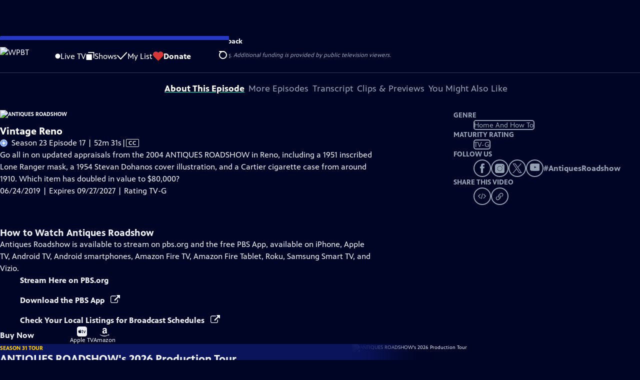

--- FILE ---
content_type: text/html; charset=utf-8
request_url: https://video.wpbt2.org/video/vintage-reno-xxp8ce/
body_size: 149348
content:
<!DOCTYPE html><html lang="en" data-scroll-behavior="smooth"><head><meta charSet="utf-8"/><meta name="viewport" content="width=device-width, initial-scale=1"/><link rel="preload" as="image" imageSrcSet="https://image.pbs.org/stations/wpbt-white-cobranded-logo-bkt07uY.png?format=avif&amp;resize=170x 1x, https://image.pbs.org/stations/wpbt-white-cobranded-logo-bkt07uY.png?format=avif&amp;resize=340x 2x"/><link rel="stylesheet" href="/_next/static/chunks/3fc7fb7d874fbbab.css" data-precedence="next"/><link rel="stylesheet" href="/_next/static/chunks/e3aee8e3aabdc2ee.css" data-precedence="next"/><link rel="stylesheet" href="/_next/static/chunks/7657563e97d871ba.css" data-precedence="next"/><link rel="stylesheet" href="/_next/static/chunks/dae3333ae51e14ce.css" data-precedence="next"/><link rel="stylesheet" href="/_next/static/chunks/3c2085697cb451a4.css" data-precedence="next"/><link rel="stylesheet" href="/_next/static/chunks/4742546cbbb6d9eb.css" data-precedence="next"/><link rel="preload" as="script" fetchPriority="low" href="/_next/static/chunks/4e1b247cec93b429.js"/><script src="/_next/static/chunks/9e53f19a2e4d8ebc.js" async=""></script><script src="/_next/static/chunks/9b3d33d465410600.js" async=""></script><script src="/_next/static/chunks/451c827f0a7558e8.js" async=""></script><script src="/_next/static/chunks/f16c94d7792a833b.js" async=""></script><script src="/_next/static/chunks/turbopack-cfdc198a19694f6c.js" async=""></script><script src="/_next/static/chunks/dd4dd01088920e08.js" async=""></script><script src="/_next/static/chunks/ec5ba5291790a938.js" async=""></script><script src="/_next/static/chunks/af3874be3a127c52.js" async=""></script><script src="/_next/static/chunks/86e23d1c77450768.js" async=""></script><script src="/_next/static/chunks/6ae9c41d74d90ee6.js" async=""></script><script src="/_next/static/chunks/54bafb31ca3e079c.js" async=""></script><script src="/_next/static/chunks/2e0198e99cdf50d1.js" async=""></script><script src="/_next/static/chunks/a979bbd3b255c0c0.js" async=""></script><script src="/_next/static/chunks/073c25f48c9dddc6.js" async=""></script><script src="/_next/static/chunks/a035f940678f96c6.js" async=""></script><script src="/_next/static/chunks/4e07cd2f0c8a478b.js" async=""></script><script src="/_next/static/chunks/94c95776375e7ce2.js" async=""></script><script src="/_next/static/chunks/0a036e335d387c8e.js" async=""></script><link rel="preload" href="/_next/static/chunks/41d0f7ba259cabe7.css" as="style"/><link rel="preload" href="https://www.googletagmanager.com/gtm.js?id=GTM-TWTDGH&amp;l=GTMDataLayer" as="script"/><link rel="icon" href="/favicons/favicon.ico" sizes="48x48"/><link rel="icon" href="/favicons/favicon.svg" type="image/svg+xml"/><link rel="apple-touch-icon" href="/favicons/favicon-180x180.png"/><link rel="manifest" href="/manifest.webmanifest" crossorigin="use-credentials"/><title>Antiques Roadshow | Vintage Reno | Season 23 | Episode 17 | WPBT</title><meta name="description" content="&quot;Go all in&quot; on updated Reno appraisals from 2004. See what has since doubled in value!"/><link rel="canonical" href="https://www.pbs.org/video/vintage-reno-xxp8ce/"/><meta property="og:title" content="Antiques Roadshow | Vintage Reno | Season 23 | Episode 17"/><meta property="og:description" content="&quot;Go all in&quot; on updated Reno appraisals from 2004. See what has since doubled in value!"/><meta property="og:url" content="https://video.wpbt2.org/video/vintage-reno-xxp8ce/"/><meta property="og:image" content="https://image.pbs.org/video-assets/nMT2a2I-asset-mezzanine-16x9-aPalh9j.jpg?focalcrop=1200x630x50x10&amp;format=auto"/><meta property="og:image:width" content="1200"/><meta property="og:image:height" content="630"/><meta property="og:type" content="video.tv_show"/><meta name="twitter:card" content="summary_large_image"/><meta name="twitter:title" content="Antiques Roadshow | Vintage Reno | Season 23 | Episode 17"/><meta name="twitter:description" content="&quot;Go all in&quot; on updated Reno appraisals from 2004. See what has since doubled in value!"/><meta name="twitter:image" content="https://image.pbs.org/video-assets/nMT2a2I-asset-mezzanine-16x9-aPalh9j.jpg?focalcrop=1200x630x50x10&amp;format=auto"/><meta name="twitter:image:width" content="1200"/><meta name="twitter:image:height" content="630"/><meta name="sentry-trace" content="37911f46eb4e6bcc3cfa6fc0cf9d0e30-ae0128913ab45d7e-1"/><meta name="baggage" content="sentry-environment=production,sentry-public_key=288f494e62479c514a3e89974e97e130,sentry-trace_id=37911f46eb4e6bcc3cfa6fc0cf9d0e30,sentry-org_id=260369,sentry-transaction=GET%20%2Fvideo%2F%5Bslug%5D,sentry-sampled=true,sentry-sample_rand=0.36363895909819033,sentry-sample_rate=1"/><script src="/_next/static/chunks/a6dad97d9634a72d.js" noModule=""></script></head><body><div hidden=""><!--$--><!--/$--></div><a href="#maincontent" class="SkipContent-module-scss-module__pSrA9W__skip_link">Skip to Main Content</a><header class="Navigation-module-scss-module__qD8n8q__navigation"><nav class="UtilityNav-module-scss-module__R7DPYG__utility_nav"><a class="NavLink-module-scss-module__CrqL6W__nav_link UtilityNav-module-scss-module__R7DPYG__home_link UtilityNav-module-scss-module__R7DPYG__svp_home_link" href="/"><img src="https://image.pbs.org/stations/wpbt-white-cobranded-logo-bkt07uY.png?format=avif&amp;resize=170x" srcSet="https://image.pbs.org/stations/wpbt-white-cobranded-logo-bkt07uY.png?format=avif&amp;resize=170x 1x, https://image.pbs.org/stations/wpbt-white-cobranded-logo-bkt07uY.png?format=avif&amp;resize=340x 2x" alt="WPBT" width="170" loading="eager" class="UtilityNav-module-scss-module__R7DPYG__svp_station_logo"/></a><ul class="UtilityNav-module-scss-module__R7DPYG__utility_nav_links"><li class=""><a class="NavLink-module-scss-module__CrqL6W__nav_link" href="/livestream/"><svg xmlns="http://www.w3.org/2000/svg" fill="none" viewBox="0 0 11 11" class="UtilityNav-module-scss-module__R7DPYG__live_tv_icon"><circle cx="5.475" cy="5.25" r="5" fill="#fff"></circle></svg>Live TV</a></li><li class=""><a class="NavLink-module-scss-module__CrqL6W__nav_link" href="/shows/"><svg xmlns="http://www.w3.org/2000/svg" fill="none" viewBox="0 0 17 16" class="UtilityNav-module-scss-module__R7DPYG__shows_icon"><path fill="#fff" d="M15.619 0H4.944a.857.857 0 0 0 0 1.713h9.817v9.816a.857.857 0 0 0 1.714 0V.856a.856.856 0 0 0-.856-.857"></path><path fill="#fff" d="M11.017 4.599H1.332a.857.857 0 0 0-.857.856v9.688c0 .473.384.857.857.857h9.685a.857.857 0 0 0 .857-.857V5.455a.855.855 0 0 0-.857-.856"></path></svg>Shows</a></li><li class="MyListMenuItem-module-scss-module__xpFxCW__my_list_menu_item"><a class="NavLink-module-scss-module__CrqL6W__nav_link MyListMenuItem-module-scss-module__xpFxCW__my_list_link" href="/my-list/"><svg xmlns="http://www.w3.org/2000/svg" fill="none" viewBox="0 0 21 16" class="MyListMenuItem-module-scss-module__xpFxCW__my_list_icon"><path fill="#fff" d="m.386 7.854 6.121 6.809c.188.212.45.325.737.337.288 0 .55-.112.737-.325l11.88-12.78c.375-.4.35-1.036-.05-1.411a1.003 1.003 0 0 0-1.411.05L7.257 12.514 1.86 6.518A.993.993 0 0 0 .45 6.443c-.4.362-.438 1-.063 1.411"></path></svg>My List</a></li><li class="UtilityNav-module-scss-module__R7DPYG__push DonateMenuItem-module-scss-module__Lf9vAq__donate_menu_item"><a target="_blank" rel="noopener noreferrer" class="DonateMenuItem-module-scss-module__Lf9vAq__donate_link" href="https://www.pledgecart.org/home?campaign=5C104D5D-A0DD-4AF5-B717-CAE0D43C8036"><svg xmlns="http://www.w3.org/2000/svg" fill="none" viewBox="0 0 22 18" class="DonateMenuItem-module-scss-module__Lf9vAq__donate_icon"><path fill="#D6383A" d="M21.765 5.812C21.765 2.596 19.169 0 15.977 0a5.77 5.77 0 0 0-4.597 2.276A5.77 5.77 0 0 0 6.784 0C3.592 0 .995 2.607.995 5.812c0 1.678.703 3.184 1.83 4.242l6.96 7.234s1.542 1.602 3.138 0l6.98-7.202a5.82 5.82 0 0 0 1.862-4.274"></path></svg>Donate</a><div class="DonateMenuItem-module-scss-module__Lf9vAq__donate_menu"><div class="DonateMenuItem-module-scss-module__Lf9vAq__donate_menu_inner"><img src="https://image.pbs.org/stations/wpbt-white-cobranded-logo-bkt07uY.png?format=avif&amp;resize=165x" srcSet="https://image.pbs.org/stations/wpbt-white-cobranded-logo-bkt07uY.png?format=avif&amp;resize=165x 1x, https://image.pbs.org/stations/wpbt-white-cobranded-logo-bkt07uY.png?format=avif&amp;resize=330x 2x" alt="WPBT" width="165" loading="lazy"/><p class="DonateMenuItem-module-scss-module__Lf9vAq__donate_menu_intro">Support your local PBS station in our mission to inspire, enrich, and educate.</p><a class="Button-module-scss-module__gW1A4G__red Button-module-scss-module__gW1A4G__max" href="https://www.pledgecart.org/home?campaign=5C104D5D-A0DD-4AF5-B717-CAE0D43C8036">Donate to <!-- -->WPBT</a><img alt="" aria-hidden="true" loading="lazy" width="285" height="223" decoding="async" data-nimg="1" class="DonateMenuItem-module-scss-module__Lf9vAq__donate_illustration" style="color:transparent" src="/_next/static/media/woman-with-plant.25be5bcc.svg"/></div></div></li></ul><div class="SignInOrProfile-module-scss-module__2rt2Dq__sign_in_or_profile_svp undefined"></div><div class="SearchMenu-module-scss-module__GeHO2W__search_menu_wrapper"><button aria-label="Open Search Menu" role="button" class="SearchButtonLink-module-scss-module__MiMj1G__search_button"><div class="SearchButtonLink-module-scss-module__MiMj1G__search_icon" aria-hidden="true"><div class="SearchButtonLink-module-scss-module__MiMj1G__circle"></div><div class="SearchButtonLink-module-scss-module__MiMj1G__line_1"></div><div class="SearchButtonLink-module-scss-module__MiMj1G__line_2"></div><div class="SearchButtonLink-module-scss-module__MiMj1G__line_3"></div></div></button><a class="NavLink-module-scss-module__CrqL6W__nav_link SearchButtonLink-module-scss-module__MiMj1G__search_link SearchMenu-module-scss-module__GeHO2W__search_link" href="/search/"><span class="visuallyhidden">Search</span><div class="SearchButtonLink-module-scss-module__MiMj1G__search_icon" aria-hidden="true"><div class="SearchButtonLink-module-scss-module__MiMj1G__circle"></div><div class="SearchButtonLink-module-scss-module__MiMj1G__line_1"></div><div class="SearchButtonLink-module-scss-module__MiMj1G__line_2"></div><div class="SearchButtonLink-module-scss-module__MiMj1G__line_3"></div></div></a><div class="SearchMenu-module-scss-module__GeHO2W__search_menu"><div class="SearchMenu-module-scss-module__GeHO2W__search_menu_inner"><form class="SearchMenu-module-scss-module__GeHO2W__search_form" action="/search/"><input type="search" aria-label="Search PBS" placeholder="Search" autoComplete="off" class="SearchMenu-module-scss-module__GeHO2W__search_input" aria-haspopup="grid" name="q"/><button type="submit" aria-label="Go" class="SearchMenu-module-scss-module__GeHO2W__search_submit_button"><svg xmlns="http://www.w3.org/2000/svg" fill="none" viewBox="0 0 20 20"><path d="m19.538 18.17-.029-.029.015-.014-5.53-5.53c2.374-3.072 2.16-7.493-.655-10.308a7.805 7.805 0 0 0-11.046 0 7.8 7.8 0 0 0 0 11.047 7.8 7.8 0 0 0 5.516 2.289c1.635 0 3.27-.512 4.635-1.522l5.559 5.56.028.028a1.073 1.073 0 0 0 1.507 0c.412-.441.412-1.11 0-1.521M3.8 11.828a5.7 5.7 0 0 1-1.664-4.024c0-1.521.597-2.943 1.664-4.009a5.66 5.66 0 0 1 4.009-1.663c1.521 0 2.943.597 4.009 1.663a5.66 5.66 0 0 1 1.663 4.01c0 1.279-.412 2.487-1.18 3.468l-1.023 1.024a5.65 5.65 0 0 1-3.47 1.18 5.59 5.59 0 0 1-4.008-1.65"></path></svg></button></form></div></div></div><div class="MobileMenu-module-scss-module__3wVdMG__mobile_menu_wrapper"><button aria-label="Open Main Menu" role="button" class="MobileMenuButton-module-scss-module__d9Vn_G__mobile_menu_button"><div aria-hidden="true" class="MobileMenuButton-module-scss-module__d9Vn_G__hamburger"><span class="MobileMenuButton-module-scss-module__d9Vn_G__hamburger_line"></span><span class="MobileMenuButton-module-scss-module__d9Vn_G__hamburger_line"></span><span class="MobileMenuButton-module-scss-module__d9Vn_G__hamburger_line"></span><span class="MobileMenuButton-module-scss-module__d9Vn_G__hamburger_line"></span></div></button><nav class="MobileMenu-module-scss-module__3wVdMG__mobile_menu"><div class="MobileMenu-module-scss-module__3wVdMG__mobile_menu_inner"><div class="MobileMenu-module-scss-module__3wVdMG__genres_toggle"><svg xmlns="http://www.w3.org/2000/svg" fill="none" viewBox="0 0 17 17"><rect width="7.149" height="7.149" x="0.961" y="0.719" fill="#fff" rx="1"></rect><rect width="7.149" height="7.149" x="9.642" y="0.719" fill="#fff" rx="1"></rect><rect width="7.149" height="7.149" x="0.961" y="9.57" fill="#fff" rx="1"></rect><rect width="7.149" height="7.149" x="9.642" y="9.57" fill="#fff" rx="1"></rect></svg><button class="MobileMenu-module-scss-module__3wVdMG__genres_button" role="button">Genres</button></div><ul class="MobileMenu-module-scss-module__3wVdMG__genre_links"><li><a class="NavLink-module-scss-module__CrqL6W__nav_link MobileMenu-module-scss-module__3wVdMG__mobile_menu_genre_nav_link" href="/explore/passport/"><svg xmlns="http://www.w3.org/2000/svg" fill="none" viewBox="0 0 18 19" class="MobileMenu-module-scss-module__3wVdMG__passport_compass"><circle cx="9" cy="9.5" r="9" fill="#5680FF"></circle><path fill="#fff" fill-rule="evenodd" d="M.919 9.535c0-4.426 3.62-8.027 8.07-8.027s8.07 3.601 8.07 8.027c0 4.427-3.62 8.028-8.07 8.028S.919 13.962.919 9.535m6.498-1.562 1.54-5.215c-3.733.017-6.766 3.034-6.783 6.748zM2.174 9.566 7.417 11.1l1.54 5.215c-3.733-.016-6.766-3.034-6.783-6.748Zm6.846 6.748 1.54-5.215 5.243-1.533c-.017 3.714-3.05 6.732-6.783 6.748m6.784-6.808c-.017-3.714-3.05-6.731-6.783-6.748l1.54 5.215z" clip-rule="evenodd"></path><path fill="#fff" fill-rule="evenodd" d="m6.934 6.508-.224.76-.765.224-1.19-2.168 2.18 1.184Zm6.288-1.184-1.19 2.168-.764-.223-.225-.761 2.18-1.184Zm-2.179 7.239.225-.761.765-.224 1.19 2.168zm-5.099-.985-1.19 2.168 2.18-1.183-.224-.761z" clip-rule="evenodd"></path></svg>Best of PBS Passport</a></li><li><a class="NavLink-module-scss-module__CrqL6W__nav_link MobileMenu-module-scss-module__3wVdMG__mobile_menu_genre_nav_link" href="/explore/arts/">Arts &amp; Music</a></li><li><a class="NavLink-module-scss-module__CrqL6W__nav_link MobileMenu-module-scss-module__3wVdMG__mobile_menu_genre_nav_link" href="/explore/culture/">Culture</a></li><li><a class="NavLink-module-scss-module__CrqL6W__nav_link MobileMenu-module-scss-module__3wVdMG__mobile_menu_genre_nav_link" href="/explore/documentaries-and-indie-films/">Documentaries &amp; Indie Films</a></li><li><a class="NavLink-module-scss-module__CrqL6W__nav_link MobileMenu-module-scss-module__3wVdMG__mobile_menu_genre_nav_link" href="/explore/drama/">Drama</a></li><li><a class="NavLink-module-scss-module__CrqL6W__nav_link MobileMenu-module-scss-module__3wVdMG__mobile_menu_genre_nav_link" href="/explore/henry-louis-gates-jr/">Dr. Henry Louis Gates Jr.</a></li><li><a class="NavLink-module-scss-module__CrqL6W__nav_link MobileMenu-module-scss-module__3wVdMG__mobile_menu_genre_nav_link" href="/explore/pbs-america-at-250/">PBS America @ 250</a></li><li><a class="NavLink-module-scss-module__CrqL6W__nav_link MobileMenu-module-scss-module__3wVdMG__mobile_menu_genre_nav_link" href="/explore/food/">Food</a></li><li><a class="NavLink-module-scss-module__CrqL6W__nav_link MobileMenu-module-scss-module__3wVdMG__mobile_menu_genre_nav_link" href="/explore/history/">History</a></li><li><a class="NavLink-module-scss-module__CrqL6W__nav_link MobileMenu-module-scss-module__3wVdMG__mobile_menu_genre_nav_link" href="/explore/home-and-how-to/">Home &amp; How-To</a></li><li><a class="NavLink-module-scss-module__CrqL6W__nav_link MobileMenu-module-scss-module__3wVdMG__mobile_menu_genre_nav_link" href="/explore/news-and-public-affairs/">News &amp; Public Affairs</a></li><li><a class="NavLink-module-scss-module__CrqL6W__nav_link MobileMenu-module-scss-module__3wVdMG__mobile_menu_genre_nav_link" href="/explore/science-and-nature/">Science &amp; Nature</a></li></ul><ul class="MobileMenu-module-scss-module__3wVdMG__links"><li><a class="NavLink-module-scss-module__CrqL6W__nav_link" href="/livestream/"><svg xmlns="http://www.w3.org/2000/svg" fill="none" viewBox="0 0 11 11" class="MobileMenu-module-scss-module__3wVdMG__live_tv_icon"><circle cx="5.475" cy="5.25" r="5" fill="#fff"></circle></svg>Live TV</a></li><li><a class="NavLink-module-scss-module__CrqL6W__nav_link" href="/shows/"><svg xmlns="http://www.w3.org/2000/svg" fill="none" viewBox="0 0 17 16"><path fill="#fff" d="M15.619 0H4.944a.857.857 0 0 0 0 1.713h9.817v9.816a.857.857 0 0 0 1.714 0V.856a.856.856 0 0 0-.856-.857"></path><path fill="#fff" d="M11.017 4.599H1.332a.857.857 0 0 0-.857.856v9.688c0 .473.384.857.857.857h9.685a.857.857 0 0 0 .857-.857V5.455a.855.855 0 0 0-.857-.856"></path></svg>Shows</a></li><li><a class="NavLink-module-scss-module__CrqL6W__nav_link" href="/my-list/shows/"><svg xmlns="http://www.w3.org/2000/svg" fill="none" viewBox="0 0 21 16"><path fill="#fff" d="m.386 7.854 6.121 6.809c.188.212.45.325.737.337.288 0 .55-.112.737-.325l11.88-12.78c.375-.4.35-1.036-.05-1.411a1.003 1.003 0 0 0-1.411.05L7.257 12.514 1.86 6.518A.993.993 0 0 0 .45 6.443c-.4.362-.438 1-.063 1.411"></path></svg>My List</a></li><li><a href="https://www.pledgecart.org/home?campaign=5C104D5D-A0DD-4AF5-B717-CAE0D43C8036"><svg xmlns="http://www.w3.org/2000/svg" fill="none" viewBox="0 0 22 18"><path fill="#D6383A" d="M21.765 5.812C21.765 2.596 19.169 0 15.977 0a5.77 5.77 0 0 0-4.597 2.276A5.77 5.77 0 0 0 6.784 0C3.592 0 .995 2.607.995 5.812c0 1.678.703 3.184 1.83 4.242l6.96 7.234s1.542 1.602 3.138 0l6.98-7.202a5.82 5.82 0 0 0 1.862-4.274"></path></svg>Donate</a></li><li class="MobileMenu-module-scss-module__3wVdMG__personal"><button class="Button-module-scss-module__gW1A4G__white_ghost Button-module-scss-module__gW1A4G__max">Sign In</button></li></ul></div></nav></div></nav></header><main id="maincontent" tabindex="0"><div class="PageTransition-module-scss-module__3E4t1q__page_transition"><div class="AboutThisVideo-module-scss-module___ZBhlq__about_this_video AboutThisVideo-module-scss-module___ZBhlq__above_tabs"><a class="AboutThisVideo-module-scss-module___ZBhlq__ancestor_link" href="/show/antiques-roadshow/"><img src="https://image.pbs.org/contentchannels/tTHWnPc-white-logo-41-aAwOixB.png?format=avif&amp;resize=200x" srcSet="https://image.pbs.org/contentchannels/tTHWnPc-white-logo-41-aAwOixB.png?format=avif&amp;resize=200x 1x, https://image.pbs.org/contentchannels/tTHWnPc-white-logo-41-aAwOixB.png?format=avif&amp;resize=400x 2x" alt="Antiques Roadshow" width="200" loading="lazy" class="AboutThisVideo-module-scss-module___ZBhlq__ancestor_logo"/></a><h1 class="AboutThisVideo-module-scss-module___ZBhlq__video_title">Vintage Reno</h1><p class="AboutThisVideo-module-scss-module___ZBhlq__video_summary"><svg xmlns="http://www.w3.org/2000/svg" fill="none" viewBox="0 0 18 19"><circle cx="9" cy="9.5" r="9" fill="#5680FF"></circle><path fill="#fff" fill-rule="evenodd" d="M.919 9.535c0-4.426 3.62-8.027 8.07-8.027s8.07 3.601 8.07 8.027c0 4.427-3.62 8.028-8.07 8.028S.919 13.962.919 9.535m6.498-1.562 1.54-5.215c-3.733.017-6.766 3.034-6.783 6.748zM2.174 9.566 7.417 11.1l1.54 5.215c-3.733-.016-6.766-3.034-6.783-6.748Zm6.846 6.748 1.54-5.215 5.243-1.533c-.017 3.714-3.05 6.732-6.783 6.748m6.784-6.808c-.017-3.714-3.05-6.731-6.783-6.748l1.54 5.215z" clip-rule="evenodd"></path><path fill="#fff" fill-rule="evenodd" d="m6.934 6.508-.224.76-.765.224-1.19-2.168 2.18 1.184Zm6.288-1.184-1.19 2.168-.764-.223-.225-.761 2.18-1.184Zm-2.179 7.239.225-.761.765-.224 1.19 2.168zm-5.099-.985-1.19 2.168 2.18-1.183-.224-.761z" clip-rule="evenodd"></path></svg>Season 23 Episode 17 | 52m 31s<span><span class="visuallyhidden">Video has <!-- -->Closed Captions</span><span aria-hidden="true" class="AccessibilityIcons-module-scss-module__T_7hda__accessibility_icons_icons"> | <span class="AccessibilityIcons-module-scss-module__T_7hda__icon">CC</span></span></span></p><p class="AboutThisVideo-module-scss-module___ZBhlq__description_short">&quot;Go all in&quot; on updated Reno appraisals from 2004. See what has since doubled in value!</p><p class="AboutThisVideo-module-scss-module___ZBhlq__description_long">Go all in on updated appraisals from the 2004 ANTIQUES ROADSHOW in Reno, including a 1951 inscribed Lone Ranger mask, a 1954 Stevan Dohanos cover illustration, and a Cartier cigarette case from around 1910. Which item has doubled in value to $80,000?</p><p class="AiringExpiringRating-module-scss-module__UP1y4W__aired_expired_rating AboutThisVideo-module-scss-module___ZBhlq__video_airing_expiring_rating_info">06/24/2019 | Expires 09/27/2027 | Rating TV-G</p><p class="AboutThisVideo-module-scss-module___ZBhlq__video_help VideoHelp-module-scss-module___UZH6a__video_help">Problems playing video?  <button class="VideoHelp-module-scss-module___UZH6a__report_a_problem_button">Report a Problem</button> | <a href="https://help.pbs.org/support/solutions/articles/5000673858-i-don-t-see-closed-captions-on-the-video-i-m-watching" target="_blank">Closed Captioning Feedback</a></p><dialog class="Modal-module-scss-module__GBQoIG__modal ReportAProblemModal-module-scss-module__bu4EwW__report_a_problem_modal"><div><div class="ReportAProblemModal-module-scss-module__bu4EwW__report_a_problem_modal__inner"><div class="ReportAProblemModal-module-scss-module__bu4EwW__report_a_problem_modal__default"><h2>Report a Problem</h2><p>Before you submit an error, please consult our <a href="https://help.pbs.org/support/solutions/12000002757" target="_blank">Video Help page</a>.</p><label for="problem-type">Type of Error</label><select name="problem-type" id="problem-type"><option value="does-not-load" selected="">Video doesn’t load</option><option value="does-not-play">Video loads, but doesn’t play</option><option value="video-jumps-back-forward">Video jumps back/forward</option><option value="only-audio-is-streaming">Only audio is streaming</option><option value="sponsorship-playback-error">Sponsorship playback error</option><option value="other">Other</option></select><div class="ReportAProblemModal-module-scss-module__bu4EwW__report_a_problem_modal__buttons"><button class="Button-module-scss-module__gW1A4G__white">Submit</button><button class="Button-module-scss-module__gW1A4G__white_ghost">Cancel</button></div></div></div><button class="Modal-module-scss-module__GBQoIG__btn__close" aria-label="Close"><svg xmlns="http://www.w3.org/2000/svg" viewBox="0 0 34 35"><path d="M19.358 17.782 33.24 3.9a1.846 1.846 0 0 0 0-2.588 1.846 1.846 0 0 0-2.588 0L16.77 15.429 3.123 1.547a1.846 1.846 0 0 0-2.589 0 1.846 1.846 0 0 0 0 2.588l13.883 13.883L.534 31.664a1.846 1.846 0 0 0 0 2.588 1.846 1.846 0 0 0 2.589 0L17.005 20.37l13.882 13.883a1.846 1.846 0 0 0 2.588 0 1.846 1.846 0 0 0 0-2.588z"></path></svg></button></div></dialog></div><div class="SponsorshipVideoHelpRow-module-scss-module__f-EKcW__sponsorship_video_help_row sponsorship_row__top"><div><p class="SponsorshipVideoHelpRow-module-scss-module__f-EKcW__sponsorship_video_help_row_video_help VideoHelp-module-scss-module___UZH6a__video_help">Problems playing video?  <button class="VideoHelp-module-scss-module___UZH6a__report_a_problem_button">Report a Problem</button> | <a href="https://help.pbs.org/support/solutions/articles/5000673858-i-don-t-see-closed-captions-on-the-video-i-m-watching" target="_blank">Closed Captioning Feedback</a></p><dialog class="Modal-module-scss-module__GBQoIG__modal ReportAProblemModal-module-scss-module__bu4EwW__report_a_problem_modal"><div><div class="ReportAProblemModal-module-scss-module__bu4EwW__report_a_problem_modal__inner"><div class="ReportAProblemModal-module-scss-module__bu4EwW__report_a_problem_modal__default"><h2>Report a Problem</h2><p>Before you submit an error, please consult our <a href="https://help.pbs.org/support/solutions/12000002757" target="_blank">Video Help page</a>.</p><label for="problem-type">Type of Error</label><select name="problem-type" id="problem-type"><option value="does-not-load" selected="">Video doesn’t load</option><option value="does-not-play">Video loads, but doesn’t play</option><option value="video-jumps-back-forward">Video jumps back/forward</option><option value="only-audio-is-streaming">Only audio is streaming</option><option value="sponsorship-playback-error">Sponsorship playback error</option><option value="other">Other</option></select><div class="ReportAProblemModal-module-scss-module__bu4EwW__report_a_problem_modal__buttons"><button class="Button-module-scss-module__gW1A4G__white">Submit</button><button class="Button-module-scss-module__gW1A4G__white_ghost">Cancel</button></div></div></div><button class="Modal-module-scss-module__GBQoIG__btn__close" aria-label="Close"><svg xmlns="http://www.w3.org/2000/svg" viewBox="0 0 34 35"><path d="M19.358 17.782 33.24 3.9a1.846 1.846 0 0 0 0-2.588 1.846 1.846 0 0 0-2.588 0L16.77 15.429 3.123 1.547a1.846 1.846 0 0 0-2.589 0 1.846 1.846 0 0 0 0 2.588l13.883 13.883L.534 31.664a1.846 1.846 0 0 0 0 2.588 1.846 1.846 0 0 0 2.589 0L17.005 20.37l13.882 13.883a1.846 1.846 0 0 0 2.588 0 1.846 1.846 0 0 0 0-2.588z"></path></svg></button></div></dialog><div class="SponsorshipText-module-scss-module__sUywgG__sponsorship_text visible_above_sm"><p><span>Funding for ANTIQUES ROADSHOW is provided by <a href="https://www.ancestry.com/s55735/t30590/rd.ashx" target="_blank">Ancestry</a> and <a href="https://bit.ly/3rPJ4x5" target="blank">American Cruise Lines</a>. Additional funding is provided by public television viewers.</span></p></div></div><div class="SponsorshipLogos-module-scss-module__ksO7qa__sponsorship_logos_wrapper"><p class="SponsorshipLogos-module-scss-module__ksO7qa__sponsorship_logos_intro">Support provided by:</p><div class="SponsorshipLogos-module-scss-module__ksO7qa__sponsor_logos"><a class="SponsorshipLogos-module-scss-module__ksO7qa__sponsor_link" href="https://urldefense.proofpoint.com/v2/url?u=http-3A__www.ancestry.com_s55735_t27353_rd.ashx&amp;d=DQMFAg&amp;c=Hso5VlsiAbVjjQbjbkggFA&amp;r=aeKemqXzNKQrQtr5aNmUUC6u-6dHNepNUAluQY1j7sQ&amp;m=-HD56gGSEvkgdR9hKL9OlqdJs2SQjdkpmQWnCj0sqak&amp;s=yfrSu1zZj7FAuUUcVxc42htUU8vhDxGtv_G7C6JbRn0&amp;e="><img src="https://image.pbs.org/curate/ancestry-1bebdt.png?format=avif&amp;resize=75x" srcSet="https://image.pbs.org/curate/ancestry-1bebdt.png?format=avif&amp;resize=75x 1x, https://image.pbs.org/curate/ancestry-1bebdt.png?format=avif&amp;resize=150x 2x" alt="Ancestry" width="75" loading="lazy" class="SponsorshipLogos-module-scss-module__ksO7qa__sponsor_logo"/></a><a class="SponsorshipLogos-module-scss-module__ksO7qa__sponsor_link" href="https://bit.ly/3rPJ4x5"><img src="https://image.pbs.org/curate/americancruiselines-wy6po1.png?format=avif&amp;resize=75x" srcSet="https://image.pbs.org/curate/americancruiselines-wy6po1.png?format=avif&amp;resize=75x 1x, https://image.pbs.org/curate/americancruiselines-wy6po1.png?format=avif&amp;resize=150x 2x" alt="American Cruise Lines" width="75" loading="lazy" class="SponsorshipLogos-module-scss-module__ksO7qa__sponsor_logo"/></a></div></div></div><div class="TabContainer-module-scss-module__GvLkYW__tab_container"><ul class="TabContainer-module-scss-module__GvLkYW__tabs" role="tablist"><li role="presentation"><a id="tab1" class="Tab-module-scss-module__wnxuWW__tab_link Tab-module-scss-module__wnxuWW__is_active" href="#About This Episode" role="tab">About This Episode</a></li><li role="presentation"><a id="tab2" class="Tab-module-scss-module__wnxuWW__tab_link false" href="#More Episodes" tabindex="-1" role="tab">More Episodes</a></li><li role="presentation"><a id="tab3" class="Tab-module-scss-module__wnxuWW__tab_link false" href="#Transcript" tabindex="-1" role="tab">Transcript</a></li><li role="presentation"><a id="tab4" class="Tab-module-scss-module__wnxuWW__tab_link false" href="#Clips &amp; Previews" tabindex="-1" role="tab">Clips &amp; Previews</a></li><li role="presentation"><a id="tab5" class="Tab-module-scss-module__wnxuWW__tab_link false" href="#You Might Also Like" tabindex="-1" role="tab">You Might Also Like</a></li></ul><div class="TabContainer-module-scss-module__GvLkYW__tab_sections"><section aria-labelledby="tab1" class="TabContainer-module-scss-module__GvLkYW__tab_panel" id="section1" role="tabpanel" tabindex="-1"><div class="AboutThisVideoTab-module-scss-module__FhMCzW__about_this_video_tab_container"><div class="AboutThisVideoTab-module-scss-module__FhMCzW__about_this_video_tab"><div class="AboutThisVideo-module-scss-module___ZBhlq__about_this_video AboutThisVideo-module-scss-module___ZBhlq__in_tab"><a class="AboutThisVideo-module-scss-module___ZBhlq__ancestor_link" href="/show/antiques-roadshow/"><img src="https://image.pbs.org/contentchannels/tTHWnPc-white-logo-41-aAwOixB.png?format=avif&amp;resize=200x" srcSet="https://image.pbs.org/contentchannels/tTHWnPc-white-logo-41-aAwOixB.png?format=avif&amp;resize=200x 1x, https://image.pbs.org/contentchannels/tTHWnPc-white-logo-41-aAwOixB.png?format=avif&amp;resize=400x 2x" alt="Antiques Roadshow" width="200" loading="lazy" class="AboutThisVideo-module-scss-module___ZBhlq__ancestor_logo"/></a><h1 class="AboutThisVideo-module-scss-module___ZBhlq__video_title">Vintage Reno</h1><p class="AboutThisVideo-module-scss-module___ZBhlq__video_summary"><svg xmlns="http://www.w3.org/2000/svg" fill="none" viewBox="0 0 18 19"><circle cx="9" cy="9.5" r="9" fill="#5680FF"></circle><path fill="#fff" fill-rule="evenodd" d="M.919 9.535c0-4.426 3.62-8.027 8.07-8.027s8.07 3.601 8.07 8.027c0 4.427-3.62 8.028-8.07 8.028S.919 13.962.919 9.535m6.498-1.562 1.54-5.215c-3.733.017-6.766 3.034-6.783 6.748zM2.174 9.566 7.417 11.1l1.54 5.215c-3.733-.016-6.766-3.034-6.783-6.748Zm6.846 6.748 1.54-5.215 5.243-1.533c-.017 3.714-3.05 6.732-6.783 6.748m6.784-6.808c-.017-3.714-3.05-6.731-6.783-6.748l1.54 5.215z" clip-rule="evenodd"></path><path fill="#fff" fill-rule="evenodd" d="m6.934 6.508-.224.76-.765.224-1.19-2.168 2.18 1.184Zm6.288-1.184-1.19 2.168-.764-.223-.225-.761 2.18-1.184Zm-2.179 7.239.225-.761.765-.224 1.19 2.168zm-5.099-.985-1.19 2.168 2.18-1.183-.224-.761z" clip-rule="evenodd"></path></svg>Season 23 Episode 17 | 52m 31s<span><span class="visuallyhidden">Video has <!-- -->Closed Captions</span><span aria-hidden="true" class="AccessibilityIcons-module-scss-module__T_7hda__accessibility_icons_icons"> | <span class="AccessibilityIcons-module-scss-module__T_7hda__icon">CC</span></span></span></p><p class="AboutThisVideo-module-scss-module___ZBhlq__description_long">Go all in on updated appraisals from the 2004 ANTIQUES ROADSHOW in Reno, including a 1951 inscribed Lone Ranger mask, a 1954 Stevan Dohanos cover illustration, and a Cartier cigarette case from around 1910. Which item has doubled in value to $80,000?</p><p class="AiringExpiringRating-module-scss-module__UP1y4W__aired_expired_rating AboutThisVideo-module-scss-module___ZBhlq__video_airing_expiring_rating_info">06/24/2019 | Expires 09/27/2027 | Rating TV-G</p><p class="AboutThisVideo-module-scss-module___ZBhlq__video_help VideoHelp-module-scss-module___UZH6a__video_help">Problems playing video?  <button class="VideoHelp-module-scss-module___UZH6a__report_a_problem_button">Report a Problem</button> | <a href="https://help.pbs.org/support/solutions/articles/5000673858-i-don-t-see-closed-captions-on-the-video-i-m-watching" target="_blank">Closed Captioning Feedback</a></p><dialog class="Modal-module-scss-module__GBQoIG__modal ReportAProblemModal-module-scss-module__bu4EwW__report_a_problem_modal"><div><div class="ReportAProblemModal-module-scss-module__bu4EwW__report_a_problem_modal__inner"><div class="ReportAProblemModal-module-scss-module__bu4EwW__report_a_problem_modal__default"><h2>Report a Problem</h2><p>Before you submit an error, please consult our <a href="https://help.pbs.org/support/solutions/12000002757" target="_blank">Video Help page</a>.</p><label for="problem-type">Type of Error</label><select name="problem-type" id="problem-type"><option value="does-not-load" selected="">Video doesn’t load</option><option value="does-not-play">Video loads, but doesn’t play</option><option value="video-jumps-back-forward">Video jumps back/forward</option><option value="only-audio-is-streaming">Only audio is streaming</option><option value="sponsorship-playback-error">Sponsorship playback error</option><option value="other">Other</option></select><div class="ReportAProblemModal-module-scss-module__bu4EwW__report_a_problem_modal__buttons"><button class="Button-module-scss-module__gW1A4G__white">Submit</button><button class="Button-module-scss-module__gW1A4G__white_ghost">Cancel</button></div></div></div><button class="Modal-module-scss-module__GBQoIG__btn__close" aria-label="Close"><svg xmlns="http://www.w3.org/2000/svg" viewBox="0 0 34 35"><path d="M19.358 17.782 33.24 3.9a1.846 1.846 0 0 0 0-2.588 1.846 1.846 0 0 0-2.588 0L16.77 15.429 3.123 1.547a1.846 1.846 0 0 0-2.589 0 1.846 1.846 0 0 0 0 2.588l13.883 13.883L.534 31.664a1.846 1.846 0 0 0 0 2.588 1.846 1.846 0 0 0 2.589 0L17.005 20.37l13.882 13.883a1.846 1.846 0 0 0 2.588 0 1.846 1.846 0 0 0 0-2.588z"></path></svg></button></div></dialog></div><div class="ContentMetadata-module-scss-module__ZTOEHq__content_metadata AboutThisVideoTab-module-scss-module__FhMCzW__content_metadata"><div class="ContentMetadata-module-scss-module__ZTOEHq__content_metadata__genre"><h2 class="ContentMetadata-module-scss-module__ZTOEHq__content_metadata__sub_title">Genre</h2><ul class="ContentMetadata-module-scss-module__ZTOEHq__content_metadata__genre_badges"><li><a class="Badge-module-scss-module__Wzi7zW__genre" href="/explore/home-and-how-to/">Home and How To</a></li></ul></div><div class="ContentMetadata-module-scss-module__ZTOEHq__content_metadata__rating"><h2 class="ContentMetadata-module-scss-module__ZTOEHq__content_metadata__sub_title">Maturity Rating</h2><ul><li><span class="Badge-module-scss-module__Wzi7zW__yellow Badge-module-scss-module__Wzi7zW__rating">TV-G</span></li></ul></div><div class="ContentMetadata-module-scss-module__ZTOEHq__content_metadata__follow_us"><h3 class="ContentMetadata-module-scss-module__ZTOEHq__content_metadata__sub_title">Follow Us</h3><div class="ContentMetadata-module-scss-module__ZTOEHq__content_metadata__social_stuff"><ul class="SocialLinks-module-scss-module__j7G10q__social_links"><li><a class="SocialLinks-module-scss-module__j7G10q__social_link SocialLinks-module-scss-module__j7G10q__pebble SocialLinks-module-scss-module__j7G10q__change_color_on_hover" target="_blank" rel="noopener noreferrer" title="Connect with Antiques Roadshow on facebook" href="https://www.facebook.com/RoadshowPBS/"><svg xmlns="http://www.w3.org/2000/svg" aria-label="Facebook" class="pbs-facebook_svg__pbs-facebook" viewBox="0 0 80 171" aria-hidden="true"><path fill="#fff" fill-rule="evenodd" d="M53.036 55.806V41.072q-.001-3.319.31-5.135.31-1.818 1.402-3.582 1.088-1.763 3.527-2.437 2.44-.676 6.488-.675h14.733V-.225H55.942q-20.444 0-29.366 9.7-8.923 9.704-8.923 28.587v17.744H.012v29.469h17.64v85.5h35.384v-85.5h23.553l3.113-29.47z"></path></svg></a></li><li><a class="SocialLinks-module-scss-module__j7G10q__social_link SocialLinks-module-scss-module__j7G10q__pebble SocialLinks-module-scss-module__j7G10q__change_color_on_hover" target="_blank" rel="noopener noreferrer" title="Connect with Antiques Roadshow on instagram" href="https://www.instagram.com/roadshowpbs/"><svg xmlns="http://www.w3.org/2000/svg" aria-hidden="true" class="pbs-instagram_svg__pbs-instagram" viewBox="0 0 17 17"><g fill="#fff" fill-rule="evenodd"><path d="M16.718 13.3a3.923 3.923 0 0 1-3.918 3.918H4.353A3.923 3.923 0 0 1 .434 13.3V4.852A3.923 3.923 0 0 1 4.353.934H12.8a3.923 3.923 0 0 1 3.918 3.918zM8.576 4.085a4.996 4.996 0 0 0-4.99 4.991 4.996 4.996 0 0 0 4.99 4.99 4.996 4.996 0 0 0 4.99-4.99 4.996 4.996 0 0 0-4.99-4.99m5.139-1.474a1.286 1.286 0 1 0 0 2.573 1.286 1.286 0 0 0 0-2.573"></path><path d="M8.576 12.5a3.427 3.427 0 0 1-3.423-3.424 3.427 3.427 0 0 1 3.423-3.424A3.43 3.43 0 0 1 12 9.076 3.43 3.43 0 0 1 8.576 12.5"></path></g></svg></a></li><li><a class="SocialLinks-module-scss-module__j7G10q__social_link SocialLinks-module-scss-module__j7G10q__pebble SocialLinks-module-scss-module__j7G10q__change_color_on_hover" target="_blank" rel="noopener noreferrer" title="Connect with Antiques Roadshow on twitter" href="https://twitter.com/RoadshowPBS"><svg xmlns="http://www.w3.org/2000/svg" fill="none" aria-label="Twitter" class="pbs-twitter_svg__pbs-twitter" viewBox="0 0 1200 1227" aria-hidden="true"><path fill="#fff" d="M714.163 519.284 1160.89 0h-105.86L667.137 450.887 357.328 0H0l468.492 681.821L0 1226.37h105.866l409.625-476.152 327.181 476.152H1200L714.137 519.284zM569.165 687.828l-47.468-67.894-377.686-540.24h162.604l304.797 435.991 47.468 67.894 396.2 566.721H892.476L569.165 687.854z"></path></svg></a></li><li><a class="SocialLinks-module-scss-module__j7G10q__social_link SocialLinks-module-scss-module__j7G10q__pebble SocialLinks-module-scss-module__j7G10q__change_color_on_hover" target="_blank" rel="noopener noreferrer" title="Connect with Antiques Roadshow on youtube" href="https://www.youtube.com/@RoadshowPBS"><svg xmlns="http://www.w3.org/2000/svg" fill="none" aria-label="YouTube" aria-hidden="true"><path fill="#fff" d="M19.853 2.684a2.51 2.51 0 0 0-1.768-1.78c-1.559-.42-7.814-.42-7.814-.42s-6.254 0-7.813.42A2.51 2.51 0 0 0 .69 2.685C.27 4.254.27 7.53.27 7.53s0 3.275.419 4.845c.23.866.908 1.548 1.768 1.78 1.56.42 7.813.42 7.813.42s6.255 0 7.814-.42a2.51 2.51 0 0 0 1.768-1.78c.418-1.569.418-4.845.418-4.845s0-3.275-.418-4.846Zm-11.627 7.82V4.556l5.227 2.974z"></path></svg></a></li></ul><p class="Hashtag-module-scss-module__VUJjsG__hashtag">#<!-- -->AntiquesRoadshow</p></div></div><div class="ContentMetadata-module-scss-module__ZTOEHq__content_metadata__share_this_video"><h3 class="ContentMetadata-module-scss-module__ZTOEHq__content_metadata__sub_title">Share This Video</h3><ul class="ContentMetadata-module-scss-module__ZTOEHq__content_metadata__share_this_video__links"><li><button class="ContentMetadata-module-scss-module__ZTOEHq__content_metadata ContentMetadata-module-scss-module__ZTOEHq__content_metadata__share_this_video__links__embed_button" aria-label="Embed this video"><svg xmlns="http://www.w3.org/2000/svg" fill="#fff" aria-hidden="true" class="embed-lg_svg__pbs-component-embed" viewBox="0 0 275.26 183.09"><path d="M144.05 2.3a2.88 2.88 0 0 1 3.4-2.24L163 3.28a2.88 2.88 0 0 1 2.22 3.4l-36.11 174.11a2.88 2.88 0 0 1-3.39 2.24l-15.52-3.22a2.88 2.88 0 0 1-2.22-3.4zM30.72 88.24l61.1-61.1a2.88 2.88 0 0 0 0-4.07l-12-12a2.88 2.88 0 0 0-4.07 0L.84 86a2.88 2.88 0 0 0 0 4.07l.16.16a2.85 2.85 0 0 0 .69 1.11l74.92 74.92a2.88 2.88 0 0 0 4.07 0l12-12a2.87 2.87 0 0 0 0-4.07zm213.52 0-61.68-61.7a2.88 2.88 0 0 1 0-4.07l12.14-12.13a2.88 2.88 0 0 1 4.07 0L274.42 86a2.88 2.88 0 0 1 0 4.07l-.17.17a2.84 2.84 0 0 1-.69 1.12L197.9 167a2.88 2.88 0 0 1-4.07 0l-12.13-12.15a2.88 2.88 0 0 1 0-4.07z" class="embed-lg_svg__cls-1"></path></svg></button><dialog class="Modal-module-scss-module__GBQoIG__modal EmbedModal-module-scss-module__14i-zG__embed_modal"><div><div class="EmbedModal-module-scss-module__14i-zG__embed_modal__dialog"><div class="EmbedModal-module-scss-module__14i-zG__embed_modal__topbar"><h2 class="EmbedModal-module-scss-module__14i-zG__embed_modal__topbar_title">Embed Video</h2></div><div><div class="EmbedModal-module-scss-module__14i-zG__embed_modal__info"><img src="https://image.pbs.org/video-assets/nMT2a2I-asset-mezzanine-16x9-aPalh9j.jpg?format=avif&amp;resize=185x104" srcSet="https://image.pbs.org/video-assets/nMT2a2I-asset-mezzanine-16x9-aPalh9j.jpg?format=avif&amp;resize=185x104 1x, https://image.pbs.org/video-assets/nMT2a2I-asset-mezzanine-16x9-aPalh9j.jpg?format=avif&amp;resize=370x208 2x" alt="Vintage Reno" width="185" height="104" loading="lazy" class="EmbedModal-module-scss-module__14i-zG__embed_modal__image"/><p class="EmbedModal-module-scss-module__14i-zG__embed_modal__show_title">Antiques Roadshow</p><h3 class="EmbedModal-module-scss-module__14i-zG__embed_modal__video_title">Vintage Reno</h3><p class="EmbedModal-module-scss-module__14i-zG__embed_modal__meta">S<!-- -->23<!-- --> Ep<!-- -->17</p></div><h3 class="EmbedModal-module-scss-module__14i-zG__embed_modal__iframe_title">Fixed iFrame</h3><div class="EmbedModal-module-scss-module__14i-zG__embed_modal__edit_dimensions"><label for="embed-width">Width: <span class="visuallyhidden">in pixels</span></label><input type="number" id="embed-width" min="320" step="1" name="width" value="512"/><span aria-hidden="true">px</span><label for="embed-height">Height: <span class="visuallyhidden">in pixels</span></label><input type="number" id="embed-height" min="258" step="1" name="height" value="332"/><span aria-hidden="true">px</span></div><div class="EmbedModal-module-scss-module__14i-zG__embed_modal__input_button"><input id="fixed-iframe-text" aria-labelledby="fixed-iframe-title" class="EmbedModal-module-scss-module__14i-zG__embed_modal__text_for_copying" type="text" aria-hidden="true" readOnly="" value="&lt;iframe width=&quot;512&quot; height=&quot;332&quot; src=&quot;https://player.pbs.org/viralplayer/3028071447/&quot; allowfullscreen allow=&quot;encrypted-media&quot; style=&quot;border: 0;&quot;&gt;&lt;/iframe&gt;"/><button data-copy-target="fixed-iframe-text" class="EmbedModal-module-scss-module__14i-zG__embed_modal__copy_button" aria-label="Click to copy the fixed iFrame"><span aria-hidden="true">Copy</span></button></div><h3 class="EmbedModal-module-scss-module__14i-zG__embed_modal__iframe_title">Responsive iFrame</h3><div class="EmbedModal-module-scss-module__14i-zG__embed_modal__input_button"><input id="fixed-iframe-text" aria-labelledby="fixed-iframe-title" class="EmbedModal-module-scss-module__14i-zG__embed_modal__text_for_copying" type="text" aria-hidden="true" readOnly="" value="&lt;div class=&quot;pbs-viral-player-wrapper&quot; style=&quot;position: relative; padding-top: calc(56.25% + 43px);&quot;&gt;&lt;iframe src=&quot;https://player.pbs.org/viralplayer/3028071447/&quot; allowfullscreen allow=&quot;encrypted-media&quot; style=&quot;position: absolute; top: 0; width: 100%; height: 100%; border: 0;&quot;&gt;&lt;/iframe&gt;&lt;/div&gt;"/><button data-copy-target="fixed-iframe-text" class="EmbedModal-module-scss-module__14i-zG__embed_modal__copy_button" aria-label="Click to copy the fixed iFrame"><span aria-hidden="true">Copy</span></button></div></div></div><button class="Modal-module-scss-module__GBQoIG__btn__close" aria-label="Close"><svg xmlns="http://www.w3.org/2000/svg" viewBox="0 0 34 35"><path d="M19.358 17.782 33.24 3.9a1.846 1.846 0 0 0 0-2.588 1.846 1.846 0 0 0-2.588 0L16.77 15.429 3.123 1.547a1.846 1.846 0 0 0-2.589 0 1.846 1.846 0 0 0 0 2.588l13.883 13.883L.534 31.664a1.846 1.846 0 0 0 0 2.588 1.846 1.846 0 0 0 2.589 0L17.005 20.37l13.882 13.883a1.846 1.846 0 0 0 2.588 0 1.846 1.846 0 0 0 0-2.588z"></path></svg></button></div></dialog></li><li><div class="CopyButton-module-scss-module__JGyxCG__copy_button"><button title="Copy link to video"><svg xmlns="http://www.w3.org/2000/svg" fill="#fff" aria-hidden="true" class="link_svg__pbs-link" viewBox="0 0 17 17"><path d="M9.7 1.8c.7-.7 1.7-1.1 2.8-1.1 2.2 0 3.9 1.8 3.9 3.9 0 1-.4 2-1.1 2.8l-1.4 1.4c-.2.1-.4.2-.6.2s-.4-.1-.5-.2-.2-.3-.2-.5.1-.4.2-.5l1.4-1.4c.5-.5.7-1.1.7-1.7 0-1.3-1.1-2.4-2.4-2.4-.7 0-1.3.3-1.7.7l-3 2.8c-.5.5-.7 1.1-.7 1.8 0 .8.4 1.6 1.1 2.1.2.1.3.3.3.5s0 .4-.1.6-.3.3-.5.3-.4 0-.6-.1c-1.1-.7-1.8-2-1.8-3.3 0-1 .4-2 1.1-2.8zm-.6 4.3c.2 0 .4 0 .6.1 1.1.7 1.8 2 1.8 3.3 0 1-.4 2-1.1 2.8l-2.9 2.9c-.7.7-1.7 1.1-2.8 1.1-2.2 0-3.9-1.8-3.9-3.9 0-1 .4-2 1.1-2.8l1.4-1.4c.1-.1.3-.2.5-.2s.4.1.5.2.2.3.2.5-.1.4-.2.5l-1.4 1.4c-.5.5-.7 1.1-.7 1.7 0 1.3 1.1 2.4 2.4 2.4.7 0 1.3-.3 1.7-.7l2.9-2.9c.5-.5.7-1.1.7-1.7 0-.8-.4-1.6-1.1-2.1-.1 0-.2-.1-.2-.3s0-.4.1-.6c.1-.1.2-.2.4-.3"></path></svg></button><span class="CopyButton-module-scss-module__JGyxCG__copy_button__copied_text" aria-live="polite" aria-hidden="true">Link Copied to Clipboard</span></div></li></ul></div></div><div class="HowToWatch-module-scss-module___Ud1Xa__how_to_watch AboutThisVideoTab-module-scss-module__FhMCzW__how_to_watch"><h2 class="HowToWatch-module-scss-module___Ud1Xa__how_to_watch__title">How to Watch <!-- -->Antiques Roadshow</h2><p class="HowToWatch-module-scss-module___Ud1Xa__how_to_watch__text">Antiques Roadshow<!-- --> is available to stream on pbs.org and the free PBS App, available on iPhone, Apple TV, Android TV, Android smartphones, Amazon Fire TV, Amazon Fire Tablet, Roku, Samsung Smart TV, and Vizio.</p><ul class="HowToWatch-module-scss-module___Ud1Xa__how_to_watch__links"><li><a href="/show/antiques-roadshow/">Stream Here on PBS.org</a></li><li><a target="_blank" href="https://www.pbs.org/pbs-app/">Download the PBS App <svg xmlns="http://www.w3.org/2000/svg" aria-hidden="true" class="external-link_svg__external-link" viewBox="0 0 18.5 15.6"><path d="M14.2 9.1h-.7c-.1 0-.2 0-.2.1-.1.1-.1.1-.1.2v3.3c0 .4-.2.8-.5 1.2-.3.3-.7.5-1.2.5H3c-.5 0-.8-.2-1.2-.5-.3-.3-.5-.7-.5-1.2V4.2c0-.4.2-.8.5-1.2.3-.2.7-.4 1.2-.4h7.3c.1 0 .2 0 .2-.1.1-.1.1-.1.1-.2v-.7c0-.1 0-.2-.1-.2-.1-.1-.1-.1-.2-.1H3q-1.2 0-2.1.9c-.6.5-.9 1.2-.9 2v8.5q0 1.2.9 2.1t2.1.9h8.6q1.2 0 2.1-.9t.9-2.1V9.5c0-.1 0-.2-.1-.2-.2-.1-.2-.2-.3-.2"></path><path d="M18.3.2c-.2-.1-.3-.2-.5-.2h-5.3c-.2 0-.3.1-.5.2-.1.1-.2.3-.2.5s.1.3.2.5L13.8 3 7.2 9.5c-.1.1-.1.2-.1.3s0 .2.1.2l1.2 1.2c.1.1.1.1.2.1s.2 0 .2-.1l6.7-6.6 1.8 1.8c.1.1.3.2.5.2s.3-.1.5-.2c.1-.1.2-.3.2-.5V.7c0-.2-.1-.4-.2-.5"></path></svg></a></li><li><a target="_blank" href="https://www.wpbt2.org/schedule/">Check Your Local Listings for Broadcast Schedules <svg xmlns="http://www.w3.org/2000/svg" aria-hidden="true" class="external-link_svg__external-link" viewBox="0 0 18.5 15.6"><path d="M14.2 9.1h-.7c-.1 0-.2 0-.2.1-.1.1-.1.1-.1.2v3.3c0 .4-.2.8-.5 1.2-.3.3-.7.5-1.2.5H3c-.5 0-.8-.2-1.2-.5-.3-.3-.5-.7-.5-1.2V4.2c0-.4.2-.8.5-1.2.3-.2.7-.4 1.2-.4h7.3c.1 0 .2 0 .2-.1.1-.1.1-.1.1-.2v-.7c0-.1 0-.2-.1-.2-.1-.1-.1-.1-.2-.1H3q-1.2 0-2.1.9c-.6.5-.9 1.2-.9 2v8.5q0 1.2.9 2.1t2.1.9h8.6q1.2 0 2.1-.9t.9-2.1V9.5c0-.1 0-.2-.1-.2-.2-.1-.2-.2-.3-.2"></path><path d="M18.3.2c-.2-.1-.3-.2-.5-.2h-5.3c-.2 0-.3.1-.5.2-.1.1-.2.3-.2.5s.1.3.2.5L13.8 3 7.2 9.5c-.1.1-.1.2-.1.3s0 .2.1.2l1.2 1.2c.1.1.1.1.2.1s.2 0 .2-.1l6.7-6.6 1.8 1.8c.1.1.3.2.5.2s.3-.1.5-.2c.1-.1.2-.3.2-.5V.7c0-.2-.1-.4-.2-.5"></path></svg></a></li></ul><div class="BuyNow-module-scss-module__Y2IyeW__buy_now"><h3 class="BuyNow-module-scss-module__Y2IyeW__buy_now__title">Buy Now</h3><ul class="BuyNow-module-scss-module__Y2IyeW__buy_now__links"><li><a target="_blank" href="https://tv.apple.com/season/season-25/umc.cmc.5k97seo1cvuzo3lzfd86gmd?showId=umc.cmc.5hs5tt4i9ip1fco03ptm8sd3e&amp;itsct=tv_box&amp;itscg=30200"><svg xmlns="http://www.w3.org/2000/svg" viewBox="0 0 24.25 24.25"><path d="M24.11 4.18c-.08-.5-.24-.99-.47-1.45A4.84 4.84 0 0 0 21.52.62c-.45-.23-.94-.39-1.44-.48-.53-.08-1.06-.13-1.59-.14H5.77c-.53.01-1.06.06-1.58.15-.51.08-.99.25-1.45.48-.91.47-1.64 1.2-2.11 2.11-.23.46-.39.95-.48 1.45C.06 4.71.01 5.24 0 5.77v12.72q.015.795.15 1.59c.09.5.25.99.48 1.44a4.84 4.84 0 0 0 2.11 2.12c.46.23.95.39 1.45.47.52.09 1.05.13 1.58.14h12.72c.53 0 1.06-.05 1.59-.14.5-.08.99-.24 1.44-.47.92-.46 1.66-1.2 2.12-2.12.23-.45.39-.94.47-1.44.09-.53.13-1.06.14-1.59V5.76c0-.53-.05-1.06-.14-1.58M7.3 7.71c.34-.4.82-.66 1.34-.71.04.53-.13 1.05-.47 1.45-.32.42-.82.67-1.35.66-.02-.51.15-1.01.48-1.4m2.63 7.25c-.4.56-.8 1.11-1.4 1.12s-.8-.36-1.49-.36-.88.35-1.48.37-1.06-.59-1.44-1.15c-.78-1.12-1.37-3.18-.57-4.56.38-.68 1.1-1.11 1.88-1.14.59-.01 1.13.4 1.49.4s.99-.43 1.74-.43c.66.02 1.28.36 1.66.9a2.06 2.06 0 0 0-1 1.73c0 .8.49 1.53 1.23 1.84-.14.46-.35.89-.62 1.28m4.68-4.29h-1.22v3.52c0 .55.24.81.78.81h.43v1c-.24.05-.48.07-.72.07-1.26 0-1.75-.49-1.75-1.71v-3.69h-.93v-1h.93V8.15h1.26v1.52h1.22zM18.87 16h-1.34l-2.24-6.33h1.36l1.57 5.1 1.58-5.1 1.31-.02z"></path></svg><span class="visuallyhidden">Buy on </span>Apple TV</a></li><li><a target="_blank" href="https://www.amazon.com/gp/product/B08QH42QHV/ref=as_li_tl?ie=UTF8&amp;tag=p05a2-20&amp;camp=1789&amp;creative=9325&amp;linkCode=as2&amp;creativeASIN=B08QH42QHV&amp;linkId=ea5d03ec33dbbae4027148345ee51f85"><svg xmlns="http://www.w3.org/2000/svg" aria-hidden="true" class="amazon_svg__pbs-amazon" viewBox="0 0 22 20"><path fill="none" fill-rule="nonzero" d="M.535 15.502q.094-.15.302-.019 4.725 2.74 10.282 2.74 3.704 0 7.314-1.379l.274-.113q.18-.076.255-.114.284-.113.444.114.161.226-.104.415-.34.246-.87.567-1.624.964-3.628 1.493t-3.912.53q-2.948 0-5.576-1.03A15.4 15.4 0 0 1 .61 15.804q-.113-.095-.113-.189 0-.056.038-.113m5.688-5.386q0-1.305.643-2.23.642-.926 1.758-1.4 1.02-.434 2.513-.623.51-.057 1.664-.151v-.321q0-1.21-.265-1.626-.397-.567-1.247-.567h-.152q-.622.057-1.077.397a1.55 1.55 0 0 0-.586.945q-.075.378-.378.435L6.923 4.71q-.322-.075-.322-.34 0-.057.02-.132.321-1.682 1.578-2.495Q9.455.93 11.137.836h.473q2.155 0 3.364 1.115.19.19.35.406t.255.388q.095.17.17.491t.113.444.057.53q.02.405.02.481v4.574q0 .492.14.898.143.406.275.586t.435.576a.57.57 0 0 1 .113.303q0 .15-.151.264l-1.701 1.474q-.227.17-.548.038a6 6 0 0 1-.463-.435 14 14 0 0 1-.284-.302 4 4 0 0 1-.274-.368 8 8 0 0 0-.265-.369q-1.058 1.153-2.079 1.436-.642.19-1.587.19-1.455 0-2.391-.898t-.936-2.542m3.251-.378q0 .737.369 1.18.369.445.992.445a1 1 0 0 0 .16-.019 1 1 0 0 1 .142-.019q.795-.208 1.229-1.02a3 3 0 0 0 .312-.785q.104-.425.113-.69t.01-.869v-.473q-1.097 0-1.664.152-1.663.472-1.663 2.098m7.938 6.085q.037-.075.114-.15a3 3 0 0 1 .907-.436 6.2 6.2 0 0 1 1.398-.207 1.1 1.1 0 0 1 .36.018q.85.075 1.02.284.076.114.076.34v.132q0 .662-.36 1.56-.359.897-1.001 1.446-.095.075-.17.075a.2.2 0 0 1-.076-.019q-.113-.057-.056-.208.699-1.644.699-2.287 0-.207-.076-.302-.19-.227-1.058-.227a9 9 0 0 0-.756.038q-.473.057-.87.113-.113 0-.15-.037-.038-.038-.02-.076 0-.019.02-.057z"></path></svg><span class="visuallyhidden">Buy on </span>Amazon</a></li></ul></div></div></div><div class="AboutThisVideoTab-module-scss-module__FhMCzW__about_this_video_tab_lower_content"><div class="Highlight-module-scss-module__d-n2WW__highlight"><div class="Highlight-module-scss-module__d-n2WW__highlight_poster"><img src="https://image.pbs.org/curate/anro-2026_tourlogo_thumbnails_f1_5-getticketsb-r8f6jh.png?format=avif&amp;resize=860x" srcSet="https://image.pbs.org/curate/anro-2026_tourlogo_thumbnails_f1_5-getticketsb-r8f6jh.png?format=avif&amp;resize=320x180 320w, https://image.pbs.org/curate/anro-2026_tourlogo_thumbnails_f1_5-getticketsb-r8f6jh.png?format=avif&amp;resize=480x270 480w, https://image.pbs.org/curate/anro-2026_tourlogo_thumbnails_f1_5-getticketsb-r8f6jh.png?format=avif&amp;resize=768x432 768w, https://image.pbs.org/curate/anro-2026_tourlogo_thumbnails_f1_5-getticketsb-r8f6jh.png?format=avif&amp;resize=860x484 860w, https://image.pbs.org/curate/anro-2026_tourlogo_thumbnails_f1_5-getticketsb-r8f6jh.png?format=avif&amp;resize=1075x605 1075w, https://image.pbs.org/curate/anro-2026_tourlogo_thumbnails_f1_5-getticketsb-r8f6jh.png?format=avif&amp;resize=1290x726 1290w, https://image.pbs.org/curate/anro-2026_tourlogo_thumbnails_f1_5-getticketsb-r8f6jh.png?format=avif&amp;resize=1720x968 1720w" sizes="
    (min-width: 1700px) 786px,
    (min-width: 1024px) calc((100vw - 128px) / 2),
    (min-width: 768px) 60.4vw,
    calc(100vw - 32px)
  " alt="ANTIQUES ROADSHOW&#x27;s 2026 Production Tour" width="860" loading="lazy" class="Highlight-module-scss-module__d-n2WW__highlight_poster__image" fetchPriority="low"/></div><div class="Highlight-module-scss-module__d-n2WW__highlight_block__description"><span class="Highlight-module-scss-module__d-n2WW__highlight_badge">Season 31 Tour</span><h2 class="Highlight-module-scss-module__d-n2WW__highlight_first_title"><a href="https://www.pbs.org/wgbh/roadshow/tickets/enter/">ANTIQUES ROADSHOW&#x27;s 2026 Production Tour</a></h2><span class="Highlight-module-scss-module__d-n2WW__highlight_text">Enter now for a chance to win a pair of free tickets to one of the three stops on ANTIQUES ROADSHOW&#x27;s 2026 Tour. Sweepstakes entry deadline is April 6.</span><div class="Highlight-module-scss-module__d-n2WW__highlight__controls"><a class="Button-module-scss-module__gW1A4G__white" target="_blank" rel="noopener noreferrer" href="https://www.pbs.org/wgbh/roadshow/tickets/enter/">ENTER NOW!</a></div></div></div></div></div></section><section aria-labelledby="tab2" hidden="" class="TabContainer-module-scss-module__GvLkYW__tab_panel" id="section2" role="tabpanel" tabindex="-1"><div class="MoreEpisodesTab-module-scss-module__SuiPeW__more_episodes_tab"><div class="SeasonNavigator-module-scss-module__aSGO1G__season_navigator"><select class="SeasonNavigator-module-scss-module__aSGO1G__season_navigator_select" name="season-picker" aria-label="Select Season for Antiques Roadshow"><option value="d60238cf-fd81-41eb-97ed-ad8a30712c57">Season <!-- -->30</option><option value="7f4637b0-8e2a-4062-9d59-e9b68d49791d">Season <!-- -->29</option><option value="3b6433c3-4be8-45db-8514-d1c4e9d70922">Season <!-- -->28</option><option value="1282461e-918a-458b-99b8-f9a7c57ec5f7">Season <!-- -->27</option><option value="343c9b8a-dc47-447a-af84-b9d61c624d38">Season <!-- -->26</option><option value="6f518598-68d5-48e5-8a4f-6d5e4a92df06">Season <!-- -->25</option><option value="51e42fc0-36db-41c7-ba58-fae321fc83ff">Season <!-- -->24</option><option value="540725b3-331c-44fa-bc48-f03818461a06" selected="">Season <!-- -->23</option><option value="a8b2f1d7-b92a-45ba-b258-3415ebca2055">Season <!-- -->22</option><option value="64069563-7a9a-41a4-bd5e-17889832565f">Season <!-- -->21</option><option value="8c1cfc15-6642-44dc-9bca-9fa3a2c67ace">Season <!-- -->20</option><option value="7b66815e-4507-4521-a563-b9e323518242">Season <!-- -->19</option><option value="18f52d29-5e6c-40ea-af43-33fbdb339ee9">Season <!-- -->18</option><option value="4a5336ce-e9a9-4135-8a7d-0468eb30a3a4">Season <!-- -->16</option><option value="9126d9d5-25b3-4316-ab7f-72bc92f98c4b">Season <!-- -->14</option></select><div class="SeasonNavigator-module-scss-module__aSGO1G__season_navigator__episodes"><div class="LoadingSpinner-module-scss-module__wroTyG__loading_spinner SeasonNavigator-module-scss-module__aSGO1G__season_navigator__loading" role="status"><svg class="LoadingSpinner-module-scss-module__wroTyG__loading_spinner_svg" xmlns="http://www.w3.org/2000/svg" viewBox="0 0 91.79 91.34"><circle cx="49.51" cy="11.33" r="11.33"></circle><circle cx="76.11" cy="26.99" r="11.33"></circle><circle cx="80.45" cy="57.55" r="11.33"></circle><circle cx="59.27" cy="80" r="11.33"></circle><circle cx="28.51" cy="77.43" r="11.33"></circle><circle cx="11.33" cy="51.79" r="11.33"></circle><circle cx="20.68" cy="22.37" r="11.33"></circle></svg><span class="LoadingSpinner-module-scss-module__wroTyG__loading_spinner__text false">Loading...</span></div></div></div><div class="SponsorshipUnit-module-scss-module__fSHMQW__sponsorship_unit" style="width:max-content;min-width:300px;min-height:279px"><div id="medium-rectangle-half-page"></div><div class="SponsorshipUnit-module-scss-module__fSHMQW__sponsorship_explanation"><p class="SponsorshipUnit-module-scss-module__fSHMQW__sponsorship_explanation__text">Providing Support for PBS.org</p><a target="_blank" class="SponsorshipUnit-module-scss-module__fSHMQW__sponsorship_explanation__link" rel="noopener noreferrer" href="https://pbs.org/online-sponsorship-support">Learn More<span class="visuallyhidden">about PBS online sponsorship</span></a></div></div></div></section><section aria-labelledby="tab3" hidden="" class="TabContainer-module-scss-module__GvLkYW__tab_panel" id="section3" role="tabpanel" tabindex="-1"><div class="Transcript-module-scss-module__0_Akaa__transcript"><a target="_blank" class="Transcript-module-scss-module__0_Akaa__transcript_over_link" href="https://ga.video.cdn.pbs.org/captions/antiques-roadshow/3fb9c1f5-f8f2-4443-9eb8-8eb6b2cd9be4/captions/4Cghos_caption_en.txt">Open in new tab<svg xmlns="http://www.w3.org/2000/svg" aria-hidden="true" class="external-link_svg__external-link" viewBox="0 0 18.5 15.6"><path d="M14.2 9.1h-.7c-.1 0-.2 0-.2.1-.1.1-.1.1-.1.2v3.3c0 .4-.2.8-.5 1.2-.3.3-.7.5-1.2.5H3c-.5 0-.8-.2-1.2-.5-.3-.3-.5-.7-.5-1.2V4.2c0-.4.2-.8.5-1.2.3-.2.7-.4 1.2-.4h7.3c.1 0 .2 0 .2-.1.1-.1.1-.1.1-.2v-.7c0-.1 0-.2-.1-.2-.1-.1-.1-.1-.2-.1H3q-1.2 0-2.1.9c-.6.5-.9 1.2-.9 2v8.5q0 1.2.9 2.1t2.1.9h8.6q1.2 0 2.1-.9t.9-2.1V9.5c0-.1 0-.2-.1-.2-.2-.1-.2-.2-.3-.2"></path><path d="M18.3.2c-.2-.1-.3-.2-.5-.2h-5.3c-.2 0-.3.1-.5.2-.1.1-.2.3-.2.5s.1.3.2.5L13.8 3 7.2 9.5c-.1.1-.1.2-.1.3s0 .2.1.2l1.2 1.2c.1.1.1.1.2.1s.2 0 .2-.1l6.7-6.6 1.8 1.8c.1.1.3.2.5.2s.3-.1.5-.2c.1-.1.2-.3.2-.5V.7c0-.2-.1-.4-.2-.5"></path></svg></a><div class="Transcript-module-scss-module__0_Akaa__transcript_text"><p> It made my day, believe me.</p><p>Made my year.</p><p>Wow!</p><p>Yeah.</p><p>Think I crawled all over this thing as a kid.</p><p>You gotta be kidding me!</p><p>APPRAISER: I&#x27;m not.</p><p>Ha!</p><p>What a joy!</p><p>(laughing): Oh, God!</p><p>♪ ♪ MARK WALBERG: In 2004, when &quot;Antiques Roadshow&quot; visited Reno, Nevada, the Biggest Little City in the world, we found a big crowd more than a little excited to show off their treasures.</p><p>15 years later, we&#x27;re revisiting our stop in Reno to discover how the antiques, art, and collectibles markets have changed.</p><p>What went up, down, or stayed the same?</p><p>Find out in this fresh look at Reno.</p><p>MAN: What we&#x27;re looking at is the mask that was used on the first episode of &quot;The Lone Ranger.&quot;</p><p>A lot of people think of the Lone Ranger with the black mask.</p><p>The actual first masks were made of plaster of Paris over his face, and then they&#x27;d cover that with purple felt.</p><p>It gave a very good contrast with the costume that was used on the program.</p><p>And it was of course filmed in black and white and that&#x27;s why they did that.</p><p>That&#x27;s correct.</p><p>Now, you have a picture here and there&#x27;s a little boy.</p><p>That&#x27;s you.</p><p>That&#x27;s correct.</p><p>And that&#x27;s Clayton Moore.</p><p>Yes, it is.</p><p>The Lone Ranger.</p><p>My father was very active in the film industry.</p><p>He met a lot of famous people.</p><p>And they had a next-door neighbor who introduced my father to Clayton Moore, and they became very close friends.</p><p>Mm-hmm.</p><p>And as a child you used to go over to Clayton&#x27;s house?</p><p>Yes, we&#x27;d have barbecues over there and go swimming.</p><p>As a matter of fact, Uncle Clayton taught me how to swim.</p><p>Mm-hmm.</p><p>And he&#x27;d come over to dinner one night, and he brought this mask with him.</p><p>My dad asked him if he wouldn&#x27;t autograph it, and he did just that.</p><p>He signed it, &quot;Clayton Moore, The Lone Ranger,&quot; and he dated it 1951.</p><p>And then he put on the other side, &quot;To my pal,&quot; and then he put for my mother, &quot;And Layla too,&quot; (laughs) So this is the actual mask that the Lone Ranger wore in the first television series.</p><p>That&#x27;s correct.</p><p>The episode was &quot;Pete and Pedro.&quot;</p><p>He eventually changed it, correct?</p><p>That&#x27;s correct.</p><p>He did not like this mask because it covered too much of his face.</p><p>He designed the black mask as it&#x27;s known today.</p><p>This is an iconic item.</p><p>Judy Garland&#x27;s ruby red slippers.</p><p>Right, right.</p><p>Clayton Moore&#x27;s mask as the Lone Ranger.</p><p>It&#x27;s one of these pieces that just kind of takes your breath away when you see it.</p><p>I mean, everyone who&#x27;s looked at this today has been like, &quot;Whoa, hey!&quot;</p><p>You know, and everyone&#x27;s a little curious why is it purple?</p><p>But it makes perfect sense.</p><p>I think that this is worth at least $25,000.</p><p>Oh, my gosh!</p><p>At an auction, who knows what could happen, sky&#x27;s the limit.</p><p>The fact that it&#x27;s signed by Clayton Moore to your father, the family connection, it&#x27;s remarkable.</p><p>This stuff comes into the show and it blows my mind, and... here it is, Lone Ranger&#x27;s mask, you know, who would have thought.</p><p>Yeah, exactly.</p><p>It&#x27;s definitely worth its weight in silver, isn&#x27;t it?</p><p>(laughing): Absolutely.</p><p>That&#x27;s great.</p><p>WOMAN: Well I got this Oscar Wilde about 25 years ago.</p><p>I bought it at a used bookstore on Wells Avenue.</p><p>APPRAISER: And what did you pay for it?</p><p>I paid $25.</p><p>Well, what you have is a copy of &quot;The Picture of Dorian Gray.&quot;</p><p>Now, Oscar Wilde&#x27;s the great Irish writer known primarily as a playwright, but also known through this very important book.</p><p>Now, with modern literature, especially in this period, books often came out in different editions.</p><p>They came out in a trade edition, then they would come out in a limited edition.</p><p>Now, the trade edition of this book, which came out in 1891, same date as this book, it looks much the same as this copy, and it brings roughly $400 to $600 at auction.</p><p>Now, your copy is one of the very special limited copies.</p><p>Here&#x27;s the limitation page, which states that there were 250 copies of this edition published.</p><p>This copy&#x27;s number 14, and it is signed by Oscar Wilde.</p><p>Now, the fact that it is the limited edition makes it a very special issue of the book.</p><p>I&#x27;d like to just point out some of the condition issues.</p><p>If we look at the back strip of your book you&#x27;ll see at the bottom you&#x27;ve got this chip here and a few tears at the top.</p><p>Mm-hmm.</p><p>And for this book that&#x27;s actually quite normal because the spine was made out of a very thin paper, very fragile.</p><p>It&#x27;s actually an acceptable amount of defect because it&#x27;s often found with the spine lacking.</p><p>Now, if you were to think about today&#x27;s market, where Oscar Wilde has become very popular and is widely collected and sold at auction, do you have any guesses to what it might bring?</p><p>I&#x27;d say maybe $100, maybe $150 at the most.</p><p>Your $25 investment has gone up quite considerably in this market.</p><p>Recently copies of this book, the one of 250, have sold at auction for $8,000 to $12,000.</p><p>You gotta be kidding me!</p><p>I&#x27;m not.</p><p>Ha!</p><p>That is...</p><p>It&#x27;s an amazing return on your investment.</p><p>...unbelievable!</p><p>You have an incredible eye for rare books.</p><p>Thanks for bringing it in.</p><p>You betcha!</p><p>This is-- what a joy!</p><p>(laughing): Oh, God!</p><p>And an old lady of 76 years old has got... Oh, my God!</p><p>It&#x27;s a sperm whale tooth, probably done aboard ship either from New Bedford or from probably Nantucket.</p><p>We have a frigate here, we have an American flag.</p><p>If we look down on the scrimshawing on the bottom, you can see that the age split and the shrinkage of this tooth does not match up to the lines.</p><p>So that means to indicate that there&#x27;s definite good age on this tooth here.</p><p>You know who they&#x27;re made by.</p><p>Wedgwood.</p><p>Yes.</p><p>Now, most people think of Wedgwood, they think of Jasper, which is a hard porcelain-- blue and white, or green and white.</p><p>These are actually what they call pâte-sur-pâte.</p><p>And pâte-sur-pâte means &quot;paste on paste.&quot;</p><p>APPRAISER: This started out as one big cowhide, possibly four, and they started out on the edge, and they cut a little strip Oh, they did?</p><p>all the way around and around and around Yeah.</p><p>to the center and then they braid it together to make a rope.</p><p>So it&#x27;s a real labor-intensive process.</p><p>The reason it lasts so well, these are rubbed with tallow.</p><p>APPRAISER: You brought a slot machine to the show today.</p><p>MAN: Yes, I did.</p><p>How&#x27;d you acquire it?</p><p>I was purchasing a new house, it was in the house, Uh-huh.</p><p>and I negotiated to have it stay with the house when I purchased it.</p><p>It&#x27;s a Pace slot machine, it&#x27;s called the Royal Comet, and it was made about 1937.</p><p>I know that it came in two models: the nickel and the dime.</p><p>All cabinet-style machines are rare.</p><p>This one&#x27;s extremely rare, at least I&#x27;ve never seen it before.</p><p>Right.</p><p>The nice thing about it, it&#x27;s all original finish, you haven&#x27;t restored it, this is replaced, probably, here, but the really great thing is it&#x27;s unrestored.</p><p>This is the payout drawer here, which I think is kind of unique, that it&#x27;s hidden like that.</p><p>The value I&#x27;d place on it is $3,500.</p><p>Okay.</p><p>WOMAN: I found it in the shed in a box.</p><p>It had this little note tied to it, which was from this woman who was my husband&#x27;s great-great-great-grandmother.</p><p>In the note she&#x27;s giving it to her grandson.</p><p>She says she&#x27;s had it 86 years, I think, at that point, and she gave it to him in 1889.</p><p>I took it to an antique shop locally one time, and the guy said, &quot;Hey, you know, &quot;it&#x27;s cute, but it&#x27;s probably only good for family history, so keep it and enjoy it.&quot;</p><p>This actually is a very early piece of American ceramics.</p><p>Really?</p><p>It&#x27;s a Moravian Pottery piece, made by the Moravian potters of Old Salem, North Carolina.</p><p>Wow.</p><p>And the pottery there in Old Salem was built around 1770.</p><p>And the Moravians came there and they were making redware pottery not far away in South Carolina.</p><p>John Bartlam founded the first English-type pottery in the United States.</p><p>His foreman was William Ellis, and after Bartlam failed, Ellis went to the Moravian potters and taught them how to make pottery in the English manner instead of the German manner and do press molding.</p><p>Now this is a press-molded little flask in the form of a fish.</p><p>And he also taught them to make bottles in the form of squirrels, bears, and they are very, very highly collected these days.</p><p>And this, though, is about the smallest I&#x27;ve ever seen.</p><p>Really?</p><p>I mean, this is for someone who couldn&#x27;t take much whiskey.</p><p>(both laughing) Yeah.</p><p>It has a green glaze, which these animals mostly either had green or brown glazes that they made.</p><p>I would say that this fish dates between 1805 and 1815.</p><p>Wow.</p><p>It&#x27;s possibly the finest piece of American pottery I&#x27;ve ever seen on the &quot;Roadshow.&quot;</p><p>I know you noticed it&#x27;s got a little crack under the lip.</p><p>Does that... Well, a piece is missing.</p><p>Yeah.</p><p>But a piece of this importance, it doesn&#x27;t make much difference.</p><p>It can be restored for a couple hundred dollars, something like that.</p><p>As to a value, get ready.</p><p>Oh no.</p><p>$27,000 to $30,000.</p><p>Oh, my gosh.</p><p>(laughing): Oh gee.</p><p>How does that strike you?</p><p>(crying): Pretty amazing.</p><p>(laughs) Wow.</p><p>It made my day, believe me.</p><p>Made my year.</p><p>(both laughing) Thank you.</p><p>WOMAN: This box was a piece that I inherited.</p><p>And my grandparents were originally from Boston.</p><p>It&#x27;s from a pair.</p><p>I remember as a child it was on a sideboard with family silver in the box.</p><p>You mentioned sideboard, and what&#x27;s important to understand about boxes that keep silver flatware or cutlery is that sideboards were made for dining rooms.</p><p>And dining rooms didn&#x27;t really exist as a separate room in which you would have your meals until the end of the 18th century and the beginning of the 19th century.</p><p>And so sideboards, federal sideboards in America, had these boxes that were made for them that sat on top of them in which to hold your cutlery.</p><p>And this box has a beautiful arrangement of holes your knives, and forks, and spoons would slide into, and then they would have been locked up-- this beautiful silver-mounted lock here-- to keep the silver flatware safe when it wasn&#x27;t being used.</p><p>What&#x27;s so exciting about your box here is that you said it&#x27;s one of a pair.</p><p>These are often split up over the years, so it&#x27;s rare to have a pair of boxes.</p><p>And then this one is even rarer because it&#x27;s American.</p><p>The secondary wood is North American white pine, and if you look along the base, you see the sawtooth inlay decoration, which is very typical of Boston, which is where you said your family came from.</p><p>This is mahogany, and you see these beautiful inlaid pilasters on the front of the piece.</p><p>Would the sideboard been a companion with the knife boxes?</p><p>Very probably.</p><p>And in very rare instances you see that the decoration matches the sideboard.</p><p>Does the family still have the sideboard?</p><p>Yes.</p><p>I have it.</p><p>Well, this single knife box would be worth $5,000 to $8,000.</p><p>But a pair... Wow... ...would bring $20,000 to $30,000.</p><p>(laughing) Where&#x27;s a Kleenex?</p><p>Oh, my God!</p><p>Isn&#x27;t it amazing?</p><p>Geez.</p><p>Wow.</p><p>So I&#x27;m glad your family took care of it.</p><p>That&#x27;s so... that&#x27;s incredible.</p><p>APPRAISER: Have you had this in your family long?</p><p>WOMAN: I think since the late 1800s, early 1900s.</p><p>My great-uncle was in the army and traveled around a lot.</p><p>You know where he got it?</p><p>I think off a reservation, because it&#x27;s... it looks like it&#x27;s been used.</p><p>Mm-hmm.</p><p>But I don&#x27;t know.</p><p>It was made by the Cheyenne, probably the southern Cheyenne, and that probably would have been when they were in Oklahoma.</p><p>The Cheyenne made beautiful cradles, they&#x27;re considered absolutely classic, fully-beaded cradles.</p><p>They were the ones that used the cradle boards, as opposed to the Lakota, who didn&#x27;t use boards.</p><p>They would have made a soft cradle.</p><p>I magnified the inside, and it&#x27;s on buffalo hide and then mounted on canvas, which is very typical of the early reservation period.</p><p>This would have been made probably in about 1880 to &#x27;85.</p><p>The design&#x27;s a very classic Cheyenne.</p><p>They have a box-and-border design here.</p><p>These are stylized thunderbirds, which are very desirable, on each side of the box-and-border.</p><p>I particularly like the little hawk bells hanging around the opening.</p><p>Of course, the only problem with the cradle is its shape-- it&#x27;s kind of misshapen.</p><p>Because the leather on this cradle is not stiff, and the market knows that it can be reshaped, so the value is $40,000 to $60,000, as is.</p><p>If the hide was stiff, it would be a different matter.</p><p>Okay.</p><p>Well, it was given to me when I first started going with my husband, probably 50 years ago.</p><p>His great-aunt was related to the Bowers from Bowers Mansion, which was the discoverer of silver in the silver mines of Virginia City.</p><p>So the piece was originally from their mansion in Virginia City, mid-19th century.</p><p>The mansion is in between Reno and Carson City.</p><p>It&#x27;s by the artist Victor Dubreuil.</p><p>Victor Dubreuil was an interesting artist.</p><p>He was American, 19th century, and painted in the trompe l&#x27;oeil painting style.</p><p>And what that means is &quot;fool the eye.&quot;</p><p>And he&#x27;s done a pretty good job with this treasury note from roughly 1891.</p><p>We can see shadows, we can see creases.</p><p>He&#x27;s really done a remarkable job in capturing a silver dollar bill that has been in somebody&#x27;s pocket or someone&#x27;s drawer.</p><p>It&#x27;s really a terrific example of the trompe l&#x27;oeil style of painting.</p><p>There isn&#x27;t a great deal known about the artist.</p><p>What we do know about him is that he apparently was obsessed with money.</p><p>He would paint barrels of money.</p><p>He would paint stacks of money.</p><p>He would paint single bills.</p><p>He would paint a couple bills.</p><p>He really liked his money.</p><p>But someone once wrote about him that perhaps the reason he was so obsessed was because he had so little.</p><p>The condition of the painting looks fine, but restored.</p><p>Now, did you have the painting restored?</p><p>Unfortunately, I had it cleaned, and it had a small tear on it, and I thought it might be better than just stretched on the boards, to put it on a back.</p><p>So they backed it.</p><p>As young as I was then, I put a garish, today&#x27;s frame on it.</p><p>So I hope I haven&#x27;t ruined it.</p><p>No, the frame is a modern frame.</p><p>The condition of the painting is in good restored condition.</p><p>It&#x27;s unfortunate that it couldn&#x27;t have been left on the original stretchers, but it&#x27;s in fine condition.</p><p>There is, of course, a hierarchy in his value.</p><p>The barrels of money sell for barrels of money.</p><p>I think one sold for over $250,000.</p><p>But this single, wonderful little bill, with Martha Washington looking out at us, is worth, for insurance purposes, about $15,000.</p><p>Oh.</p><p>So little did we know about things that we have with us.</p><p>And it&#x27;s a great one to have.</p><p>Thank you very much.</p><p>It&#x27;s nice to learn about it.</p><p>I remember the story that my parents spent maybe about two months&#x27; wages on them, and it was a big decision for them to make, to purchase them.</p><p>I feel the andirons were made around 1920.</p><p>They&#x27;re not signed.</p><p>♪ ♪ Back in the early &#x27;70s we lived with a next-door neighbor who was a saddlemaker.</p><p>And I had asked him if he would make a purse for me.</p><p>I think I got it in about &#x27;74 or &#x27;75.</p><p>The great part about it is, is... Ginger, your name in sterling silver.</p><p>♪ ♪ This is a map of the Comstock Mines, which were located very close to here in Reno.</p><p>This was a map that was done for people to get information on who had the mines, where the mines were located in Comstock.</p><p>MAN: It was my grandfather&#x27;s, who was a antique dealer in Doylestown, Pennsylvania.</p><p>I don&#x27;t know if he made it, and it went to my father when he married my mother.</p><p>And then it came down to me.</p><p>He definitely didn&#x27;t make it.</p><p>Okay.</p><p>This is a piece that would date to the 1820s, or 1830s maybe.</p><p>They&#x27;re a little bit hard to pin down specifically because they&#x27;re more of a rural interpretation.</p><p>This isn&#x27;t made, necessarily, in an urban center.</p><p>But the main reason this is so exciting is that in the collecting world, and to the people out there who are seeking these things, small is big.</p><p>Perfect little gems like this are what really send the collectors to the moon.</p><p>If you&#x27;re collecting chests of drawers, you can only fit so many into your room, or in the house.</p><p>But I&#x27;ve seen collectors who will take these little things and make a whole wall of them.</p><p>Tiger maple, you find used in Pennsylvania, but it&#x27;s a little bit more common in New England.</p><p>And I think, actually, despite the fact of the Doylestown history, I think this might be more of a New England piece.</p><p>Oh.</p><p>The secondary woods are white pine and what looks like basswood.</p><p>You find that in Vermont and sort of northern New England.</p><p>The inlay that you see on here, you find those motifs, the little diamond motif, you find it in New York and Pennsylvania.</p><p>But what this is really about is a perfect little gem of an object.</p><p>You said that a lot of dealers had been knocking on your door, trying...</p><p>Right.</p><p>That&#x27;s always a good sign when they keep calling.</p><p>Yeah, they would offer something, and then call me back, say they found somebody else who might offer me more.</p><p>And I would just say no, and that&#x27;s why I brought it here.</p><p>Okay; did they make you any specific offers?</p><p>I, I had $1,500, in that area.</p><p>Maybe $2,000 if they could find somebody.</p><p>Okay; I think you&#x27;re smart to have held off a little bit.</p><p>I think, at auction, I could see this estimated at $6,000 to $8,000.</p><p>Oh, my God, wow.</p><p>And I wouldn&#x27;t be surprised if it, if it even did a bit more.</p><p>Great news, that&#x27;s a shocker.</p><p>BOY: This was my great-grandpa&#x27;s when he was a kid.</p><p>Then when he got too old, he gave it to my grandma, and it&#x27;s just been sitting on a shelf.</p><p>APPRAISER: And now she is going to give it to you?</p><p>Yeah.</p><p>Well, that&#x27;s great.</p><p>Family, family heirloom.</p><p>What do you think it is?</p><p>A Harley-Davidson.</p><p>And how do you know it&#x27;s a Harley-Davidson?</p><p>Because of the &quot;H.D.&quot;</p><p>H.D., right there.</p><p>Yeah.</p><p>Harley-Davidson started in the early 20th century, and probably the most famous American motorcycle company.</p><p>It&#x27;s called a hill climber.</p><p>It has a racing number.</p><p>He has a number two on here.</p><p>In the real sport of hill climbing, Harley-Davidsons and other motorcycles in the time, in the &#x27;20s and &#x27;30s, would go to these giant hills, and they would race to see who could get up the hill the fastest.</p><p>Now, it was made in the early &#x27;30s, in Lancaster, Pennsylvania.</p><p>It was made by a company called Hubley and they came in multiple colors, and orange is a very nice color.</p><p>And they made a lot of Harley-Davidsons, they made Elgin street sweepers, and all these tie-ins with real companies.</p><p>You always had it on a shelf, correct?</p><p>Actually, my grandma always had it on a shelf, and I was only allowed to hold it, but not play with it.</p><p>Yeah.</p><p>Do you have any guesses on value, or any of that kind of thing?</p><p>I&#x27;m giving a guess about $1,000?</p><p>About $1,000?</p><p>Now, what makes you think it was worth $1,000?</p><p>Because... because at the time, Harleys were so popular, and how it was to promote...</p><p>Right.</p><p>...and all that other stuff.</p><p>Well, I think it&#x27;s a little higher than that, easily about $2,000 to $2,500.</p><p>And that&#x27;s a, you know, a fair-market value, an auction estimate.</p><p>Wow.</p><p>Yeah.</p><p>So what are you going to do with it?</p><p>Play with it carefully.</p><p>Like, just go around on the carpet in circles.</p><p>Yeah.</p><p>MAN: Well, I know it&#x27;s a Visalia saddle.</p><p>It was given to my great-grandfather by a brigadier general, John Koster, who was in the California State Militia.</p><p>My great-grandfather worked for General Koster at the California Barrel Company.</p><p>The general kind of took him under his wing and was somewhat of a mentor and gave him this saddle as a gift, when he was a young man.</p><p>This is General Koster in the photograph, in uniform?</p><p>Correct.</p><p>What you have here is probably one of the finest California riding outfits I&#x27;ve ever seen.</p><p>And it&#x27;s made by Visalia, the most important saddlemaker in California, from that time period.</p><p>Probably dates to between the mid-1890s and 1900.</p><p>It just doesn&#x27;t get much better than this.</p><p>I was very surprised to see you come in with it.</p><p>The bridle was not made by Visalia.</p><p>It was probably contracted out.</p><p>Hm.</p><p>As were the spurs.</p><p>There is a chance that the silverwork was done by Schaezlein in San Francisco.</p><p>But they would have to look at it and compare it to work that they had done and their dies to figure out if that&#x27;s who did it.</p><p>Every piece is marked with a &quot;K,&quot; for Koster, including the bit, the bridle, everything.</p><p>So it&#x27;s a custom-made outfit from start to finish.</p><p>The cinch is a horsehair cinch, and it says, &quot;Walker Visalia, California.&quot;</p><p>And everything&#x27;s marked with the leather and the saddle.</p><p>And there&#x27;s a different Walker imprint on the back of the saddle, and it&#x27;s possible that would even narrow down the date closer.</p><p>The bit and the spurs were obviously the same maker.</p><p>Filigree cut on the side of the bit, which is very unusual.</p><p>Filigree cut on the side of the spurs, which is very unusual.</p><p>They were difficult to make.</p><p>The head stall is a classic California rig.</p><p>It&#x27;s what&#x27;s called closed-reins with a romal.</p><p>I&#x27;ve never seen one that&#x27;s totally silver-mounted, which this is.</p><p>Mm-hmm.</p><p>And I guess you want to know how much it&#x27;s worth?</p><p>The butterflies in my stomach are killing me right now, about its value, so... (laughs) We&#x27;ll start with the spurs.</p><p>Okay.</p><p>Not knowing who made them, but knowing the documentation, it&#x27;s $4,000 to $6,000.</p><p>Wow.</p><p>Easy.</p><p>Probably more.</p><p>Mmm.</p><p>The head stall, $3,000 to $5,000.</p><p>All of this is conservative.</p><p>This isn&#x27;t high retail prices.</p><p>Mm-hmm.</p><p>The saddle, I&#x27;d say $8,000 to $10,000.</p><p>Wow.</p><p>And then you have the martingale, that went around the horse&#x27;s neck.</p><p>It&#x27;s probably a replacement.</p><p>It&#x27;s $1,000, easily.</p><p>The rest of it is totally original.</p><p>So, I mean, the whole rig, $16,000 on the low end, $22,000 on the high end.</p><p>Mmm.</p><p>If we went to the books, went to some other people that specialize in California spur-making and bits, we could probably discover who made these spurs and this bit, start adding percentages to it-- ten, 20%.</p><p>So then we&#x27;re getting up towards $25,000 for the whole outfit.</p><p>Wow.</p><p>To think I crawled all over this thing as a kid.</p><p>Yeah, it&#x27;s been a great heirloom to have in the family.</p><p>It&#x27;s wonderful.</p><p>I mean, it is the top of California saddle-making.</p><p>MAN: This is a stainless steel, prime-rib table-service cart.</p><p>And I purchased it about a couple years ago from the John Ascuaga&#x27;s warehouse auction, Yeah.</p><p>which was mainly just surplus equipment.</p><p>John Ascuaga came to town in the early &#x27;50s and started with a restaurant with maybe a couple slot machines, I&#x27;m not sure.</p><p>He&#x27;s the last of the original &#x27;50s-era casino operators that still is alive and operating his own casino.</p><p>Ah.</p><p>And he was at the auction.</p><p>He gave me a little history on this cart.</p><p>It has sterno heat in it, and it keeps your prime rib sizzling, and it served the prime ribs at the table.</p><p>And this is a cart that he originally used when he first opened up in Sparks in the early &#x27;50s.</p><p>Well, it&#x27;s interesting, because it probably wasn&#x27;t new when he bought it.</p><p>It&#x27;s actually a piece that&#x27;s from the 1930s, and it exhibits this great, 1930s streamlined design.</p><p>It actually looks like a zeppelin, the way it has these lines on it, and the way it comes together at the front.</p><p>And I think what really gives it that modern look are these wheel covers on the bottom.</p><p>The wheels.</p><p>We really don&#x27;t know where these were made.</p><p>There&#x27;s some debate about whether or not they were made in Europe or whether they were made in the United States, but they do show up.</p><p>They show up in different materials, they show up in aluminum, sometimes they&#x27;re painted, sometimes they have vinyl on them.</p><p>This seems to be a really unusual one in the metal, and the form is just wonderful.</p><p>And there&#x27;s a real great craze now for the streamlined, modern design.</p><p>What did you pay for it, a few years back?</p><p>Around $600.</p><p>Now a piece like this at auction would probably bring between $6,000 and $8,000.</p><p>The value I&#x27;m putting on is based on it as just a wonderful, wonderful example of &#x27;30s design.</p><p>It drew a lot of attention on the way in here.</p><p>It certainly did.</p><p>WOMAN: My mom owned a little restaurant, it was a trolley car.</p><p>Our town is pretty small.</p><p>And a man came by one day, and didn&#x27;t have any money for food, and he asked my mom if he could have breakfast for this piece.</p><p>And my mom says, &quot;How about three breakfasts?&quot;</p><p>So he came three times in a row, and this is how I received it.</p><p>You grew up in this restaurant so you remember this man?</p><p>Yeah, I was about probably ten to 12.</p><p>Where did you keep this?</p><p>I kept it underneath my bed in a box.</p><p>Probably nine, ten years in that box.</p><p>Never even taken it out to look at it.</p><p>You know what it is, it&#x27;s a cigarette box.</p><p>Right.</p><p>It opens up, and then the cigarettes went in here.</p><p>And there was another hinged part off on the side, and you could see the striker.</p><p>And that held the matches.</p><p>They used strike-anywhere matches.</p><p>And it&#x27;s a gold box.</p><p>Oh, my goodness.</p><p>Now, you know it&#x27;s pretty heavy.</p><p>We tried to weigh it, and I put it on the jeweler&#x27;s scale, and it went off the mark, because that only goes up to two-and-a-half ounces.</p><p>We weighed it on the silver scale, and figured out that, just to melt it, it&#x27;s 18-karat gold, would be about $2,000 in scrap gold.</p><p>Oh, my goodness.</p><p>And the first thing that struck me as soon as you put it down on the table was the wonderful design.</p><p>It looks sort of like the Fabergé-style boxes from the turn of the century, the alternating stripes of blue enamel, and then this stripe here with a wreath-like design.</p><p>And then there&#x27;s the center plaque.</p><p>That&#x27;s platinum and diamonds.</p><p>Oh, that is diamonds?</p><p>And filigree.</p><p>And those are real diamonds.</p><p>They&#x27;re rose-cut diamonds, they&#x27;re not quite as sparkly.</p><p>They wanted a lesser sparkle, more subtle.</p><p>And there&#x27;s more diamonds here, on the lip of the front of the box, where you would open it.</p><p>And when I opened it, I noticed there was a little dimple on the lip of the box, which is a typical place for a French hallmark, and we found it there.</p><p>And the French made the most beautiful boxes.</p><p>Oh, my goodness.</p><p>And now, we looked at the lip along the front of the box here, and there&#x27;s where we discovered the signature of Cartier, Paris.</p><p>Oh, my goodness!</p><p>So the news just keeps getting better.</p><p>But we have some issues with condition.</p><p>Okay.</p><p>There&#x27;s some chips in the enamel on the top section here.</p><p>There&#x27;s some wear spots near the thumb rest, just from it being opened and closed so many times.</p><p>Mm-hmm.</p><p>I believe that if this was to be sold in as-is condition, it would achieve a price today of about $7,500... Oh, my goodness!</p><p>As it is.</p><p>Mm-hmm.</p><p>It&#x27;s possible to restore this box, and a master restorer could put back the enamel that&#x27;s missing from it in the damaged sections.</p><p>It might cost a couple of thousand dollars.</p><p>In restored condition, I think the collectors would be eager to buy it at a price of about $15,000.</p><p>(laughing): Oh, my goodness!</p><p>I never...</p><p>I would have just thought, $50, $75 is what I really thought.</p><p>Oh, my goodness.</p><p>I&#x27;m shocked.</p><p>Never thought of that.</p><p>So, you know, it pays to do good deeds for hungry men, I guess.</p><p>I guess, yeah.</p><p>Yeah, now I have to go home and see what else she has in that box.</p><p>I think that&#x27;s worth checking out.</p><p>Yeah.</p><p>Oh, my goodness.</p><p>And you can&#x27;t help but wonder who this man was.</p><p>when you had a gold cigarette box from Cartier&#x27;s at the turn of the century, you were somebody.</p><p>Oh, my goodness.</p><p>My father worked for William Randolph Hearst during the Depression.</p><p>Yeah.</p><p>And I believe that it probably originated there.</p><p>Ah, so it had an exciting life in San Simeon!</p><p>That&#x27;s right.</p><p>And it looks like it even traveled the globe, there&#x27;s some great old stickers, right here on the side.</p><p>♪ ♪ It&#x27;s an early piece of Fulper, and one of the ways you know it&#x27;s early is because that mark, that&#x27;s the earliest mark the company used.</p><p>It&#x27;s called a buttress vase, and it&#x27;s got these angular buttresses going up the side of it.</p><p>This is the largest of this particular shape, which is good.</p><p>They&#x27;re hard to find.</p><p>APPRAISER: Possibly because it is so romanticized, it&#x27;s not going to appeal necessarily to real purists who buy Western paintings.</p><p>For insurance, I would think you should be looking at probably around about $15,000.</p><p>Holy smokes, wow.</p><p>Yeah.</p><p>If you had pushed me to the wall, I might have said a couple of thousand, but... but certainly not that much.</p><p>WOMAN: I got this piece through an inheritance from my grandfather.</p><p>He acquired it back in the early part of the 1900s.</p><p>APPRAISER: Mm-hmm.</p><p>And is it your understanding that the piece was new at that time?</p><p>I don&#x27;t really know if it was or not.</p><p>I understand it was a gift.</p><p>Okay, and you&#x27;re currently using it on the floor in your home?</p><p>We have it in the living room in our house.</p><p>Okay, what you have here is a Persian Bijar carpet, which comes from the northern section of Persia.</p><p>There are a few methods that we use to date items like this.</p><p>The earlier Bijars are woven on woolen foundations, as this one has.</p><p>The later ones are on cotton.</p><p>And also some of the colors and dyes used are indicative of aniline dyes, which would also put the dating of this rug around 1900.</p><p>So your grandfather probably did obtain this as a new rug.</p><p>Condition-wise, you have a few worn areas.</p><p>You have this straight area of wear across the center of the rug, which could be the result of a specific traffic pattern or even a raised floorboard.</p><p>Very good materials used, thick structure, and I think you could expect to get between $5,000 and $7,000 for it in an auction situation.</p><p>Okay, well, thank you very much.</p><p>You&#x27;re very welcome, thanks for bringing it in.</p><p>Thank you.</p><p>It was my grandmother&#x27;s.</p><p>She acquired it when she was a young girl.</p><p>It went from her to her son, and then I acquired it from him.</p><p>It&#x27;s a cast-iron goat cart.</p><p>Yep.</p><p>It was made in the 1880s, 1890s.</p><p>The ones that were popular with the kids of this era were those big fire engines, you know, with the galloping horses.</p><p>But at the same time they made all those, they made some of these, a little more unusual carts like this.</p><p>It was sort of a Victorian thing, to hook a goat up to a little wagon or cart, and let it pull around the kids.</p><p>So this is what this was representing.</p><p>And of course it didn&#x27;t have the great appeal of the fire engine, so you don&#x27;t see this that often.</p><p>It&#x27;s a little unusual form, which makes it quite rare.</p><p>It was made by a company named Harris.</p><p>They weren&#x27;t one of the more prolific makers of toys, so this is a fairly scarce toy.</p><p>What gives it a little added appeal is the animation, because just like the horses would gallop on the fire trucks, here the little goats would gallop, as the toy was pulled.</p><p>So it has that charm too.</p><p>There&#x27;s a hole right here.</p><p>Yes.</p><p>And we&#x27;re missing a figure.</p><p>Now, in your history with the piece, did you ever see a figure?</p><p>I didn&#x27;t see the figure, no.</p><p>Wish we could find that figure, because that has a great deal to do with the value of this particular piece.</p><p>The other thing that helps it, of course, is the quality of paint, and the paint is just absolutely beautiful.</p><p>As it sits right now, at auction, this would bring $2,500 to $3,500.</p><p>(exhales sharply) Wow.</p><p>The figure for this is a little cast-iron lady.</p><p>If we had it at auction with the figure, we&#x27;re looking at, easy, $5,000.</p><p>Amazing.</p><p>So I&#x27;m sorry we can&#x27;t go look in the sewing box for her figure, because that&#x27;s where they often ended up, but it&#x27;s absolutely lovely.</p><p>WOMAN: It&#x27;s been in the family since my grandparents.</p><p>My mother&#x27;s family lived on Fishers Island, which is an island off the coast of Connecticut.</p><p>My grandfather was a sea captain, and he captained a ship for someone who came during the summers.</p><p>I think it was given to him as a gift.</p><p>It has been wrapped in newspaper and underneath beds in our family for many, many years, and actually never even put on a wall.</p><p>And you do know who the artist is.</p><p>I do, it&#x27;s Utrillo.</p><p>Right, it&#x27;s signed down here in pencil in the lower right, &quot;Maurice Utrillo.&quot;</p><p>Utrillo was a Parisian artist, first half of the 20th century, actually born into a family of artists.</p><p>His mother was Suzanne Valadon, and she was friendly with such artists as Renoir, and, actually, he posed for Renoir.</p><p>And it dates from around the 1920s.</p><p>Most of his prints are from that period.</p><p>Now, you were wondering about the technique.</p><p>We noticed that the writing was backwards.</p><p>Right.</p><p>We wondered if perhaps it was original to print from.</p><p>It&#x27;s actually a lithograph printed from a stone.</p><p>When you draw on the stone, it prints in reverse of what you&#x27;ve drawn.</p><p>So Utrillo actually just drew straight out the names of the restaurants or the cafes or the hotels, and when it was printed as a lithograph, it printed in reverse.</p><p>(laughs) Now, he wasn&#x27;t really much of a printmaker.</p><p>He was a famous artist, but he was more of a painter.</p><p>So my suspicion is that he really considered lithography as, as a means of drawing, so he just drew straight away onto the stone, not thinking about drawing the text in reverse.</p><p>So I think that&#x27;s why the text is on there backward.</p><p>Now, in the lower part of the print here on the left you see his initials.</p><p>And those initials are actually printed.</p><p>And as you can see, they&#x27;re printed in the right direction.</p><p>So it&#x27;s the one case where we took care to write them backwards in the stone so that they would print the right way in the lithograph.</p><p>Okay.</p><p>And then very faintly down here, you can see pencil numbering.</p><p>Mm-hmm.</p><p>It&#x27;s an edition of 100, this print.</p><p>Now, you notice that the print is somewhat dark.</p><p>It&#x27;s a tan color, the paper.</p><p>In actuality, the paper should be more of a lightish tone.</p><p>Over time this must have been exposed to light and probably on the back is some sort of an acidic board.</p><p>Now, that&#x27;s something that definitely affects the value of a print or any work on paper.</p><p>In this condition, with the sheet browned as it is, it&#x27;s worth about $1,500.</p><p>That&#x27;s at auction.</p><p>Now, if you were to take it to a paper conservator, to wash away that tone, that staining, which is a fairly easy process, it would increase the value to about $2,000.</p><p>And it&#x27;s maybe a $150, or $200 process, so it&#x27;s definitely worth doing, and it preserves the paper.</p><p>And it will bring out the contrast in the print that the artist intended, and you&#x27;ll have a better looking print.</p><p>My dad was a general building contractor in San Francisco, and he was remodeling a home right after World War II.</p><p>And this was headed for the dump.</p><p>And he just couldn&#x27;t see anything this beautiful going that direction, so he brought it home, and it hung in his corporation shed for, oh, probably 12, 15 years, and when he passed away, it was my job to clean it out.</p><p>Okay.</p><p>And I found this and didn&#x27;t know anything about it and took it to San Francisco to dealers to try and find out what it was worth, and everybody said, &quot;Well, what do you want for it?&quot;</p><p>So I figured it had value, brought it home, put it in a box.</p><p>When we built our home in Lake Tahoe in 1972, my wife finally got to see what was in the box, and it&#x27;s hung over our dining room table ever since.</p><p>This is a Duffner and Kimberly shade.</p><p>Duffner and Kimberly was an American firm, early 20th century, based in New York.</p><p>They made these wonderful art glass, leaded shades.</p><p>Now, they were very heavily influenced by the Tiffany shades.</p><p>The leading on this is exceptional, and the quality of the glass is exceptional.</p><p>Also, this is a nice, typical Duffner and Kimberly form with the turned-in edges and this pattern of floral arrangement.</p><p>There are supports here, supports that you normally don&#x27;t see on a leaded shade, because it hangs down.</p><p>We&#x27;ve not seen one of these on the &quot;Roadshow.&quot;</p><p>I would easily put an estimate of $8,000 to $12,000 on it for auction.</p><p>Really?</p><p>Fantastic.</p><p>MAN: I know it back as far as my grandmother, and I had always admired it.</p><p>And when she passed away in the early &#x27;90s, it was the one thing that I had wanted from the estate, and so it went to me.</p><p>APPRAISER: Well, it&#x27;s clearly signed, you know, &quot;John F. Carlson,&quot; John Fabian Carlson.</p><p>I&#x27;ve done a little bit of internet research on the gentleman.</p><p>I saw he was from the Woodstock School of artists, and fairly prolific.</p><p>I wanted to have it appraised for insurance purposes.</p><p>Sure.</p><p>Carlson was an artist who came from Sweden.</p><p>He was born in Sweden but came to the United States when he was about nine years old, and painted primarily around the Woodstock area.</p><p>You&#x27;re correct with that.</p><p>He was associated with the Woodstock Art Colony, which later became the Woodstock Artist Association.</p><p>They&#x27;re still there, they still exist.</p><p>They&#x27;re still there.</p><p>North of New York City, which is probably where this was painted.</p><p>And sometimes you see some things in Virginia.</p><p>He painted some pieces there.</p><p>Okay.</p><p>Which get a lot of interest as well.</p><p>He did a lot of snow scenes.</p><p>Artists such as Ochtman and Birge Harrison, other Woodstock artists would also paint some of these snow scenes.</p><p>It&#x27;s a very popular sort of theme.</p><p>Sargent actually came to be one of the first teachers up there in the Woodstock Art Colony, in 1904, and also, George Bellows was one of the most famous residents.</p><p>Now, this painting was probably painted 1925 to 1935.</p><p>He started late in his life.</p><p>He was born in 1875.</p><p>Oh, okay.</p><p>And lived to 1947.</p><p>What&#x27;s nice about this painting is that it&#x27;s in pretty good condition.</p><p>It&#x27;s not lined.</p><p>It&#x27;s original canvas.</p><p>And it also could be cleaned.</p><p>This is pretty yellowed.</p><p>That could come out much more blue.</p><p>My grandmother was a smoker, and I understand that&#x27;s probably...</p><p>This... all this snow down here would come out much whiter.</p><p>I can tell you as an auctioneer I sold almost this exact same painting about three or four months ago.</p><p>By him, by this artist as well?</p><p>By Carlson.</p><p>I sold it for over $30,000.</p><p>Oh, my gosh!</p><p>So I would say for insurance value, about $60,000.</p><p>Oh, my gosh.</p><p>It&#x27;s more than I would have guessed.</p><p>MAN: This is actually my grandfather&#x27;s trophy.</p><p>And this was the Wakefield cup.</p><p>He used to race Bentley cars.</p><p>As just a piece of silver, this is worth about $15,000.</p><p>Oh, my God!</p><p>Its association with your grandfather makes this worth about $20,000.</p><p>Wow.</p><p>So it is a heck of a trophy.</p><p>APPRAISER: It&#x27;s a Kestner doll.</p><p>Very pretty girl doll with sleeping eyes, as you can see.</p><p>Her eyes open and close.</p><p>It&#x27;s the mold number 171.</p><p>♪ ♪ And this is a terrific little example of Tait&#x27;s work.</p><p>And you had these with wonderfully detailed and delineated figures of the chicks.</p><p>And then the little story that&#x27;s going on is they&#x27;re going after this poor little ladybug.</p><p>♪ ♪ You mentioned you purchased it a while ago?</p><p>Oh, about 40 years ago.</p><p>Okay.</p><p>And how much did you pay for it?</p><p>$150.</p><p>It&#x27;s a really nice, circa 1830 antique cameo necklace with Roman hallmarks on it.</p><p>It is a shell cameo, which is backed with a clear crystal.</p><p>So it&#x27;s like an early form of a doublet.</p><p>The value on this is a lot more than what you paid 40 years ago.</p><p>It&#x27;s probably around $5,000.</p><p>Really?</p><p>Yes.</p><p>And that&#x27;s a conservative value.</p><p>WOMAN: He was carved by a farmer in Iowa about 1864.</p><p>And the carver was an elderly man, but he had a favorite mare, And at noontime when they brought the animals in to feed, he would sit out in the feed yard, and he used that mare as his model and carved the horse.</p><p>APPRAISER: Uh-huh, you bought it from...</p><p>I bought it from the grandson of the man that had carved it.</p><p>I believe the gentleman&#x27;s name was Christian Anderson.</p><p>Christian Anderson.</p><p>And somewhere in Iowa, and you think 1864.</p><p>Now, who do you think this is astride the mare?</p><p>Ulysses S. Grant.</p><p>When you look at his face, you see that great beard.</p><p>It sure looks like it could be Ulysses S. Grant.</p><p>You think that it was carved in &#x27;64.</p><p>I would guess that if it&#x27;s Grant, it would have been carved in either &#x27;68 or &#x27;72, when he was running for president.</p><p>That&#x27;s possible.</p><p>Because this is what he was wearing, his stovepipe hat, during that campaign era.</p><p>And my guess is that it might be a little bit later than &#x27;64.</p><p>&#x27;64, he was still a general, and he would have his Civil War uniform on.</p><p>That&#x27;s true.</p><p>Regardless, we&#x27;re talking about a fantastic piece of American folk art.</p><p>All solid-carved wood; the mane is human hair.</p><p>I don&#x27;t know if you noticed that.</p><p>Yeah, I know it is.</p><p>And the tail is horsehair.</p><p>It&#x27;s much coarser.</p><p>His clothes are a little tattered and a little shredded, but you know what?</p><p>That doesn&#x27;t make a bit of difference.</p><p>Everything about this is fabulous.</p><p>Now, you said when you bought it, it had a little leather bridle that was running through his hands?</p><p>Because I notice there are a couple holes here.</p><p>Yeah.</p><p>One thing that I think we both noticed was that there&#x27;s a shadow of where a saddle used to be.</p><p>It&#x27;s a little lighter here.</p><p>So there was some sort of a saddle on there, but it was not there when you bought it, correct?</p><p>Yeah, I asked him to look for it, and I know he did.</p><p>It&#x27;s a shame it doesn&#x27;t have the saddle, but it doesn&#x27;t really make that much of a difference.</p><p>Well, when I bought this, I bought the horse first.</p><p>And then he said, &quot;Oh, there was a rider that used to go with that.&quot;</p><p>You&#x27;re kidding me?</p><p>Nope.</p><p>So you bought this... And then how long did it take for him to find... About two days.</p><p>(laughing) What did you pay for it, do you remember?</p><p>$7.50.</p><p>When did you get it?</p><p>How many years ago?</p><p>About 1962.</p><p>I saw a similar thing, but not quite the same quality at an antique show maybe 20, 25 years ago.</p><p>Uh-huh.</p><p>And I think they wanted $2,500.</p><p>20 years ago, $2,500 would have been cheap for this.</p><p>I did a lot of polling from a number of people here, and we all just were shaking about this piece.</p><p>A fair auction estimate for this would be somewhere between $40,000 to $60,000.</p><p>Wow.</p><p>And I think that there&#x27;s a very good chance it could sail past $60,000 if you had the right people bidding.</p><p>Well, my kids are going to fight over it now.</p><p>WOMAN: It is a book from my father&#x27;s family.</p><p>It has been in the family, I believe, since his grandfather.</p><p>We believe it&#x27;s dated 1586.</p><p>APPRAISER: It certainly is.</p><p>It&#x27;s right here on the cover.</p><p>And his grandfather was a pharmacist.</p><p>And so it&#x27;s been a book that&#x27;s been handed down through the family.</p><p>And it was brought with a group of books from Europe?</p><p>Yes.</p><p>When was that?</p><p>We brought them over only about two or three years ago.</p><p>Right.</p><p>But they have been in the family for a very long time.</p><p>It&#x27;s notable, particularly, because of its binding, with the date of publication squarely stamped on the blind-tooled pigskin cover, which is over solid wooden boards.</p><p>Unfortunately, the front board is split.</p><p>And the book is a very popular text.</p><p>It&#x27;s by Mattioli, who was born in Siena in 1501 and died in 1577.</p><p>Okay.</p><p>And he was a herbalist.</p><p>His text was widely published, first of all, in Italy.</p><p>This is a German edition edited by Nuremberg physician called Joachim Camerarius.</p><p>You see here, &quot;Nuremberg medicine,&quot; published in Frankfurt-am-Main... Mm-hmm.</p><p>...in 1586.</p><p>And the beauty of this book is that it&#x27;s among the earliest series of botanical illustrations using woodcut technique...</p><p>Okay.</p><p>...but making the illustrations from life specimens.</p><p>Okay.</p><p>From the plants themselves.</p><p>All of these, as it&#x27;s called a Kreuterbuch, were for herbalist purposes, remedies, nutrition, that sort of thing.</p><p>Is it done on the Guttenberg press?</p><p>This is nearly 150 years post-Guttenberg.</p><p>Okay.</p><p>This is a perfectly respectable printing outfit in Frankfurt.</p><p>and if we turn the book back here, we&#x27;ll see the printer&#x27;s mark.</p><p>It&#x27;s Frankfurt-am-Main, And it&#x27;s printed by Sigmund Feyerabend.</p><p>Okay.</p><p>And there&#x27;s the printer&#x27;s device.</p><p>Okay.</p><p>And there&#x27;s the date of the printing.</p><p>Great.</p><p>And it&#x27;s seen some wear.</p><p>It&#x27;s got some worm holes.</p><p>It lacks its tabs and clasps.</p><p>But it&#x27;s the most beautiful, nice, original, old object.</p><p>Value-wise, Mattioli&#x27;s works have been bringing quite a lot of money recently.</p><p>And I would value this at $25,000 for insurance purposes.</p><p>Wow!</p><p>Wow!</p><p>That&#x27;s great.</p><p>(laughs) MAN: When I was about nine years old, a fellow by the name of Alvin Barrett gave me this painting.</p><p>Alvin was a major shareholder in Curtis Publishing Company, which published the &quot;Saturday Evening Post.&quot;</p><p>And in July 31, 1954, this was the cover of &quot;Saturday Evening Post.&quot;</p><p>And so your-- is it uncle?-- received this painting from the Curtis Publishing Company?</p><p>Yes, uh-huh.</p><p>And when did he get it from them?</p><p>I think it was October of 1954.</p><p>Oh, really?</p><p>Yeah.</p><p>Because there&#x27;s a shipping label on the back of it.</p><p>Oh, that&#x27;s great.</p><p>The work is signed down here in the lower left by Stevan Dohanos.</p><p>What&#x27;s left of it.</p><p>Busy little hands cleaned it, unfortunately.</p><p>Well, Dohanos was in a great tradition of illustrators.</p><p>He did over a hundred covers for the &quot;Saturday Evening Post.&quot;</p><p>He also designed 40 stamps for the U.S.</p><p>Postal Authority.</p><p>You&#x27;re kidding, I didn&#x27;t know that.</p><p>He was really a serious illustrator in the tradition of N.C. Wyeth or Remington.</p><p>And the &quot;Saturday Evening Post&quot; at this time was publishing almost about, had about a four-million circulation, which was extremely high.</p><p>Uh-huh.</p><p>And they had a large number of illustrators to do their covers.</p><p>And I think this is a wonderful example.</p><p>It&#x27;s obviously from the &#x27;50s.</p><p>It&#x27;s towards the end of the illustration period.</p><p>His paintings are in the Whitney collection.</p><p>They&#x27;re in major museums.</p><p>As well as being a serious illustrator, he was also an excellent artist.</p><p>I think if you wanted to insure it, I think you probably should have it insured for about $40,000.</p><p>So... Oh, wow.</p><p>They&#x27;re highly desired.</p><p>This is a wonderful example.</p><p>And you&#x27;re a very lucky recipient.</p><p>Thank you.</p><p>WALBERG: You&#x27;re watching &quot;Antiques Roadshow: WALBERG: And now it&#x27;s time for the &quot;Roadshow&quot; Feedback Booth.</p><p>I really enjoyed coming to the Antiques Roadshow.</p><p>This is the place to come, boys.</p><p>This is the place to come.</p><p>Came all the way from Sacramento.</p><p>Brought a purse.</p><p>Worth some money.</p><p>Not.</p><p>Not.</p><p>(laughing) I had fun with this.</p><p>It&#x27;s a Japanese Meiji pitcher that my mother had when she was a little girl.</p><p>And this was a head that was given to her from the South Pacific during World War II.</p><p>And I can&#x27;t wait to tell the kids what I did on my summer vacation.</p><p>Antiques Roadshow is a great thing, and I&#x27;m so glad we got to come.</p><p>I&#x27;m Becky&#x27;s best friend.</p><p>She drug me here, and this is wonderful.</p><p>I&#x27;ve never had so much fun.</p><p>I&#x27;ll drag her everywhere!</p><p>ALL: This has been the greatest experience of our lives.</p><p>I brought these in, my father&#x27;s side of the family, these portraits, and I found out they are worth anywhere from $300 to $500 a pair.</p><p>So I&#x27;m really happy.</p><p>It&#x27;s been a fun experience.</p><p>And thanks for coming to Reno.</p><p>We brought in a barn wall that turned out to be a nice conversation piece.</p><p>And, apparently, the largest collection of tape measures west of the Mississippi River.</p><p>And I&#x27;ve been watching this show for years, and I&#x27;ve been waiting very long.</p><p>So I&#x27;m glad I made it, had a good time.</p><p>Thank you.</p><p>(laughing): Oops, wrong way.</p><p>WALBERG: I&#x27;m Mark Wahlberg.</p><p>Thanks for watching.</p><p>See you next time on &quot;Antiques Roadshow.&quot;</p></div></div></section><section aria-labelledby="tab4" hidden="" class="TabContainer-module-scss-module__GvLkYW__tab_panel" id="section4" role="tabpanel" tabindex="-1"><div class="ClipsAndPreviewsTab-module-scss-module__yQRUqG__clip_and_preview_tab"><div class="ClipsAndPreviewsTab-module-scss-module__yQRUqG__clips_and_previews"><div class="VideoDetailThumbnail-module-scss-module__jjps6a__video_detail_thumbnail_container"><div class="VideoDetailThumbnail-module-scss-module__jjps6a__video_detail_thumbnail"><div class="VideoMezzanineLink-module-scss-module__tmNsCa__video_mezzanine_link_wrapper"><a href="/video/appraisal-1864-secretaire-abattant-btd6ba/"><img src="https://image.pbs.org/video-assets/hb6Qilw-asset-mezzanine-16x9-wL1j7El.jpg?format=avif&amp;resize=316x177" srcSet="https://image.pbs.org/video-assets/hb6Qilw-asset-mezzanine-16x9-wL1j7El.jpg?format=avif&amp;resize=140x79 140w, https://image.pbs.org/video-assets/hb6Qilw-asset-mezzanine-16x9-wL1j7El.jpg?format=avif&amp;resize=316x177 316w, https://image.pbs.org/video-assets/hb6Qilw-asset-mezzanine-16x9-wL1j7El.jpg?format=avif&amp;resize=400x225 400w, https://image.pbs.org/video-assets/hb6Qilw-asset-mezzanine-16x9-wL1j7El.jpg?format=avif&amp;resize=460x259 460w, https://image.pbs.org/video-assets/hb6Qilw-asset-mezzanine-16x9-wL1j7El.jpg?format=avif&amp;resize=604x340 604w, https://image.pbs.org/video-assets/hb6Qilw-asset-mezzanine-16x9-wL1j7El.jpg?format=avif&amp;resize=712x400 712w" sizes="
    (min-width: 1440px) 272px,
    (min-width: 1180px) 14.7vw,
    (min-width: 1024px) 16vw,
    (min-width: 920px) 272px,
    31.2vw
  " alt="Appraisal: 1864 Secrétaire à Abattant" width="316" height="177" loading="lazy"/></a></div><p class="VideoDetailThumbnail-module-scss-module__jjps6a__video_title"><a href="/video/appraisal-1864-secretaire-abattant-btd6ba/">Appraisal: 1864 Secrétaire à Abattant</a></p><p class="VideoDetailThumbnail-module-scss-module__jjps6a__video_detail_accessibility_icons"><span><span class="visuallyhidden">Video has <!-- -->Closed Captions</span><span aria-hidden="true" class="AccessibilityIcons-module-scss-module__T_7hda__accessibility_icons_icons"><span class="AccessibilityIcons-module-scss-module__T_7hda__icon">CC</span></span></span></p><p class="VideoDetailThumbnail-module-scss-module__jjps6a__video_description">Clip: S23 Ep17 | 1m 2s | Appraisal: 1864 Secrétaire à Abattant (1m 2s)</p></div></div><div class="VideoDetailThumbnail-module-scss-module__jjps6a__video_detail_thumbnail_container"><div class="VideoDetailThumbnail-module-scss-module__jjps6a__video_detail_thumbnail"><div class="VideoMezzanineLink-module-scss-module__tmNsCa__video_mezzanine_link_wrapper"><a href="/video/appraisal-1876-comstock-lode-map-4wbkzu/"><img src="https://image.pbs.org/video-assets/xB8IeNv-asset-mezzanine-16x9-ndvy6wd.jpg?format=avif&amp;resize=316x177" srcSet="https://image.pbs.org/video-assets/xB8IeNv-asset-mezzanine-16x9-ndvy6wd.jpg?format=avif&amp;resize=140x79 140w, https://image.pbs.org/video-assets/xB8IeNv-asset-mezzanine-16x9-ndvy6wd.jpg?format=avif&amp;resize=316x177 316w, https://image.pbs.org/video-assets/xB8IeNv-asset-mezzanine-16x9-ndvy6wd.jpg?format=avif&amp;resize=400x225 400w, https://image.pbs.org/video-assets/xB8IeNv-asset-mezzanine-16x9-ndvy6wd.jpg?format=avif&amp;resize=460x259 460w, https://image.pbs.org/video-assets/xB8IeNv-asset-mezzanine-16x9-ndvy6wd.jpg?format=avif&amp;resize=604x340 604w, https://image.pbs.org/video-assets/xB8IeNv-asset-mezzanine-16x9-ndvy6wd.jpg?format=avif&amp;resize=712x400 712w" sizes="
    (min-width: 1440px) 272px,
    (min-width: 1180px) 14.7vw,
    (min-width: 1024px) 16vw,
    (min-width: 920px) 272px,
    31.2vw
  " alt="Appraisal: 1876 Comstock Lode Map" width="316" height="177" loading="lazy"/></a></div><p class="VideoDetailThumbnail-module-scss-module__jjps6a__video_title"><a href="/video/appraisal-1876-comstock-lode-map-4wbkzu/">Appraisal: 1876 Comstock Lode Map</a></p><p class="VideoDetailThumbnail-module-scss-module__jjps6a__video_detail_accessibility_icons"><span><span class="visuallyhidden">Video has <!-- -->Closed Captions</span><span aria-hidden="true" class="AccessibilityIcons-module-scss-module__T_7hda__accessibility_icons_icons"><span class="AccessibilityIcons-module-scss-module__T_7hda__icon">CC</span></span></span></p><p class="VideoDetailThumbnail-module-scss-module__jjps6a__video_description">Clip: S23 Ep17 | 22s | Appraisal: 1876 Comstock Lode Map (22s)</p></div></div><div class="VideoDetailThumbnail-module-scss-module__jjps6a__video_detail_thumbnail_container"><div class="VideoDetailThumbnail-module-scss-module__jjps6a__video_detail_thumbnail"><div class="VideoMezzanineLink-module-scss-module__tmNsCa__video_mezzanine_link_wrapper"><a href="/video/appraisal-1884-scrimshaw-swbwep/"><img src="https://image.pbs.org/video-assets/BqAWQaW-asset-mezzanine-16x9-tlzNG9w.jpg?format=avif&amp;resize=316x177" srcSet="https://image.pbs.org/video-assets/BqAWQaW-asset-mezzanine-16x9-tlzNG9w.jpg?format=avif&amp;resize=140x79 140w, https://image.pbs.org/video-assets/BqAWQaW-asset-mezzanine-16x9-tlzNG9w.jpg?format=avif&amp;resize=316x177 316w, https://image.pbs.org/video-assets/BqAWQaW-asset-mezzanine-16x9-tlzNG9w.jpg?format=avif&amp;resize=400x225 400w, https://image.pbs.org/video-assets/BqAWQaW-asset-mezzanine-16x9-tlzNG9w.jpg?format=avif&amp;resize=460x259 460w, https://image.pbs.org/video-assets/BqAWQaW-asset-mezzanine-16x9-tlzNG9w.jpg?format=avif&amp;resize=604x340 604w, https://image.pbs.org/video-assets/BqAWQaW-asset-mezzanine-16x9-tlzNG9w.jpg?format=avif&amp;resize=712x400 712w" sizes="
    (min-width: 1440px) 272px,
    (min-width: 1180px) 14.7vw,
    (min-width: 1024px) 16vw,
    (min-width: 920px) 272px,
    31.2vw
  " alt="Appraisal: 1884 Scrimshaw" width="316" height="177" loading="lazy"/></a></div><p class="VideoDetailThumbnail-module-scss-module__jjps6a__video_title"><a href="/video/appraisal-1884-scrimshaw-swbwep/">Appraisal: 1884 Scrimshaw</a></p><p class="VideoDetailThumbnail-module-scss-module__jjps6a__video_detail_accessibility_icons"><span><span class="visuallyhidden">Video has <!-- -->Closed Captions</span><span aria-hidden="true" class="AccessibilityIcons-module-scss-module__T_7hda__accessibility_icons_icons"><span class="AccessibilityIcons-module-scss-module__T_7hda__icon">CC</span></span></span></p><p class="VideoDetailThumbnail-module-scss-module__jjps6a__video_description">Clip: S23 Ep17 | 29s | Appraisal: 1884 Scrimshaw (29s)</p></div></div><div class="VideoDetailThumbnail-module-scss-module__jjps6a__video_detail_thumbnail_container"><div class="VideoDetailThumbnail-module-scss-module__jjps6a__video_detail_thumbnail"><div class="VideoMezzanineLink-module-scss-module__tmNsCa__video_mezzanine_link_wrapper"><a href="/video/appraisal-1891-oscar-wilde-signed-limited-edition-qwukvu/"><img src="https://image.pbs.org/video-assets/WFFRHzd-asset-mezzanine-16x9-ExK8sBR.jpg?format=avif&amp;resize=316x177" srcSet="https://image.pbs.org/video-assets/WFFRHzd-asset-mezzanine-16x9-ExK8sBR.jpg?format=avif&amp;resize=140x79 140w, https://image.pbs.org/video-assets/WFFRHzd-asset-mezzanine-16x9-ExK8sBR.jpg?format=avif&amp;resize=316x177 316w, https://image.pbs.org/video-assets/WFFRHzd-asset-mezzanine-16x9-ExK8sBR.jpg?format=avif&amp;resize=400x225 400w, https://image.pbs.org/video-assets/WFFRHzd-asset-mezzanine-16x9-ExK8sBR.jpg?format=avif&amp;resize=460x259 460w, https://image.pbs.org/video-assets/WFFRHzd-asset-mezzanine-16x9-ExK8sBR.jpg?format=avif&amp;resize=604x340 604w, https://image.pbs.org/video-assets/WFFRHzd-asset-mezzanine-16x9-ExK8sBR.jpg?format=avif&amp;resize=712x400 712w" sizes="
    (min-width: 1440px) 272px,
    (min-width: 1180px) 14.7vw,
    (min-width: 1024px) 16vw,
    (min-width: 920px) 272px,
    31.2vw
  " alt="Appraisal: 1891 Oscar Wilde-Signed Limited Edition" width="316" height="177" loading="lazy"/></a></div><p class="VideoDetailThumbnail-module-scss-module__jjps6a__video_title"><a href="/video/appraisal-1891-oscar-wilde-signed-limited-edition-qwukvu/">Appraisal: 1891 Oscar Wilde-Signed Limited Edition</a></p><p class="VideoDetailThumbnail-module-scss-module__jjps6a__video_detail_accessibility_icons"><span><span class="visuallyhidden">Video has <!-- -->Closed Captions</span><span aria-hidden="true" class="AccessibilityIcons-module-scss-module__T_7hda__accessibility_icons_icons"><span class="AccessibilityIcons-module-scss-module__T_7hda__icon">CC</span></span></span></p><p class="VideoDetailThumbnail-module-scss-module__jjps6a__video_description">Clip: S23 Ep17 | 2m 24s | Appraisal: 1891 Oscar Wilde-Signed Limited Edition (2m 24s)</p></div></div><div class="VideoDetailThumbnail-module-scss-module__jjps6a__video_detail_thumbnail_container"><div class="VideoDetailThumbnail-module-scss-module__jjps6a__video_detail_thumbnail"><div class="VideoMezzanineLink-module-scss-module__tmNsCa__video_mezzanine_link_wrapper"><a href="/video/appraisal-1931-wakefield-cup-silver-trophy-eqtpmr/"><img src="https://image.pbs.org/video-assets/z8XkvMN-asset-mezzanine-16x9-2iXtvS7.jpg?format=avif&amp;resize=316x177" srcSet="https://image.pbs.org/video-assets/z8XkvMN-asset-mezzanine-16x9-2iXtvS7.jpg?format=avif&amp;resize=140x79 140w, https://image.pbs.org/video-assets/z8XkvMN-asset-mezzanine-16x9-2iXtvS7.jpg?format=avif&amp;resize=316x177 316w, https://image.pbs.org/video-assets/z8XkvMN-asset-mezzanine-16x9-2iXtvS7.jpg?format=avif&amp;resize=400x225 400w, https://image.pbs.org/video-assets/z8XkvMN-asset-mezzanine-16x9-2iXtvS7.jpg?format=avif&amp;resize=460x259 460w, https://image.pbs.org/video-assets/z8XkvMN-asset-mezzanine-16x9-2iXtvS7.jpg?format=avif&amp;resize=604x340 604w, https://image.pbs.org/video-assets/z8XkvMN-asset-mezzanine-16x9-2iXtvS7.jpg?format=avif&amp;resize=712x400 712w" sizes="
    (min-width: 1440px) 272px,
    (min-width: 1180px) 14.7vw,
    (min-width: 1024px) 16vw,
    (min-width: 920px) 272px,
    31.2vw
  " alt="Appraisal: 1931 Wakefield Cup Silver Trophy" width="316" height="177" loading="lazy"/></a></div><p class="VideoDetailThumbnail-module-scss-module__jjps6a__video_title"><a href="/video/appraisal-1931-wakefield-cup-silver-trophy-eqtpmr/">Appraisal: 1931 Wakefield Cup Silver Trophy</a></p><p class="VideoDetailThumbnail-module-scss-module__jjps6a__video_detail_accessibility_icons"><span><span class="visuallyhidden">Video has <!-- -->Closed Captions</span><span aria-hidden="true" class="AccessibilityIcons-module-scss-module__T_7hda__accessibility_icons_icons"><span class="AccessibilityIcons-module-scss-module__T_7hda__icon">CC</span></span></span></p><p class="VideoDetailThumbnail-module-scss-module__jjps6a__video_description">Clip: S23 Ep17 | 28s | Appraisal: 1931 Wakefield Cup Silver Trophy (28s)</p></div></div><div class="VideoDetailThumbnail-module-scss-module__jjps6a__video_detail_thumbnail_container"><div class="VideoDetailThumbnail-module-scss-module__jjps6a__video_detail_thumbnail"><div class="VideoMezzanineLink-module-scss-module__tmNsCa__video_mezzanine_link_wrapper"><a href="/video/appraisal-1951-inscribed-lone-ranger-mask-l686q1/"><img src="https://image.pbs.org/video-assets/JE6UJUq-asset-mezzanine-16x9-6lou0Yt.jpg?format=avif&amp;resize=316x177" srcSet="https://image.pbs.org/video-assets/JE6UJUq-asset-mezzanine-16x9-6lou0Yt.jpg?format=avif&amp;resize=140x79 140w, https://image.pbs.org/video-assets/JE6UJUq-asset-mezzanine-16x9-6lou0Yt.jpg?format=avif&amp;resize=316x177 316w, https://image.pbs.org/video-assets/JE6UJUq-asset-mezzanine-16x9-6lou0Yt.jpg?format=avif&amp;resize=400x225 400w, https://image.pbs.org/video-assets/JE6UJUq-asset-mezzanine-16x9-6lou0Yt.jpg?format=avif&amp;resize=460x259 460w, https://image.pbs.org/video-assets/JE6UJUq-asset-mezzanine-16x9-6lou0Yt.jpg?format=avif&amp;resize=604x340 604w, https://image.pbs.org/video-assets/JE6UJUq-asset-mezzanine-16x9-6lou0Yt.jpg?format=avif&amp;resize=712x400 712w" sizes="
    (min-width: 1440px) 272px,
    (min-width: 1180px) 14.7vw,
    (min-width: 1024px) 16vw,
    (min-width: 920px) 272px,
    31.2vw
  " alt="Appraisal: 1951 Inscribed Lone Ranger Mask" width="316" height="177" loading="lazy"/></a></div><p class="VideoDetailThumbnail-module-scss-module__jjps6a__video_title"><a href="/video/appraisal-1951-inscribed-lone-ranger-mask-l686q1/">Appraisal: 1951 Inscribed Lone Ranger Mask</a></p><p class="VideoDetailThumbnail-module-scss-module__jjps6a__video_detail_accessibility_icons"><span><span class="visuallyhidden">Video has <!-- -->Closed Captions</span><span aria-hidden="true" class="AccessibilityIcons-module-scss-module__T_7hda__accessibility_icons_icons"><span class="AccessibilityIcons-module-scss-module__T_7hda__icon">CC</span></span></span></p><p class="VideoDetailThumbnail-module-scss-module__jjps6a__video_description">Clip: S23 Ep17 | 2m 27s | Appraisal: 1951 Inscribed Lone Ranger Mask. (2m 27s)</p></div></div><div class="VideoDetailThumbnail-module-scss-module__jjps6a__video_detail_thumbnail_container"><div class="VideoDetailThumbnail-module-scss-module__jjps6a__video_detail_thumbnail"><div class="VideoMezzanineLink-module-scss-module__tmNsCa__video_mezzanine_link_wrapper"><a href="/video/appraisal-1954-stevan-dohanos-cover-klpukj/"><img src="https://image.pbs.org/video-assets/TK2m642-asset-mezzanine-16x9-K5hSBaS.jpg?format=avif&amp;resize=316x177" srcSet="https://image.pbs.org/video-assets/TK2m642-asset-mezzanine-16x9-K5hSBaS.jpg?format=avif&amp;resize=140x79 140w, https://image.pbs.org/video-assets/TK2m642-asset-mezzanine-16x9-K5hSBaS.jpg?format=avif&amp;resize=316x177 316w, https://image.pbs.org/video-assets/TK2m642-asset-mezzanine-16x9-K5hSBaS.jpg?format=avif&amp;resize=400x225 400w, https://image.pbs.org/video-assets/TK2m642-asset-mezzanine-16x9-K5hSBaS.jpg?format=avif&amp;resize=460x259 460w, https://image.pbs.org/video-assets/TK2m642-asset-mezzanine-16x9-K5hSBaS.jpg?format=avif&amp;resize=604x340 604w, https://image.pbs.org/video-assets/TK2m642-asset-mezzanine-16x9-K5hSBaS.jpg?format=avif&amp;resize=712x400 712w" sizes="
    (min-width: 1440px) 272px,
    (min-width: 1180px) 14.7vw,
    (min-width: 1024px) 16vw,
    (min-width: 920px) 272px,
    31.2vw
  " alt="Appraisal: 1954 Stevan Dohanos Cover Illustration" width="316" height="177" loading="lazy"/></a></div><p class="VideoDetailThumbnail-module-scss-module__jjps6a__video_title"><a href="/video/appraisal-1954-stevan-dohanos-cover-klpukj/">Appraisal: 1954 Stevan Dohanos Cover Illustration</a></p><p class="VideoDetailThumbnail-module-scss-module__jjps6a__video_detail_accessibility_icons"><span><span class="visuallyhidden">Video has <!-- -->Closed Captions</span><span aria-hidden="true" class="AccessibilityIcons-module-scss-module__T_7hda__accessibility_icons_icons"><span class="AccessibilityIcons-module-scss-module__T_7hda__icon">CC</span></span></span></p><p class="VideoDetailThumbnail-module-scss-module__jjps6a__video_description">Clip: S23 Ep17 | 1m 56s | Appraisal: 1954 Stevan Dohanos Cover Illustration (1m 56s)</p></div></div><div class="VideoDetailThumbnail-module-scss-module__jjps6a__video_detail_thumbnail_container"><div class="VideoDetailThumbnail-module-scss-module__jjps6a__video_detail_thumbnail"><div class="VideoMezzanineLink-module-scss-module__tmNsCa__video_mezzanine_link_wrapper"><a href="/video/appraisal-f-tait-painting-ca-1865-itwalv/"><img src="https://image.pbs.org/video-assets/AteI0r7-asset-mezzanine-16x9-WYoMooW.jpg?format=avif&amp;resize=316x177" srcSet="https://image.pbs.org/video-assets/AteI0r7-asset-mezzanine-16x9-WYoMooW.jpg?format=avif&amp;resize=140x79 140w, https://image.pbs.org/video-assets/AteI0r7-asset-mezzanine-16x9-WYoMooW.jpg?format=avif&amp;resize=316x177 316w, https://image.pbs.org/video-assets/AteI0r7-asset-mezzanine-16x9-WYoMooW.jpg?format=avif&amp;resize=400x225 400w, https://image.pbs.org/video-assets/AteI0r7-asset-mezzanine-16x9-WYoMooW.jpg?format=avif&amp;resize=460x259 460w, https://image.pbs.org/video-assets/AteI0r7-asset-mezzanine-16x9-WYoMooW.jpg?format=avif&amp;resize=604x340 604w, https://image.pbs.org/video-assets/AteI0r7-asset-mezzanine-16x9-WYoMooW.jpg?format=avif&amp;resize=712x400 712w" sizes="
    (min-width: 1440px) 272px,
    (min-width: 1180px) 14.7vw,
    (min-width: 1024px) 16vw,
    (min-width: 920px) 272px,
    31.2vw
  " alt="Appraisal: A.F. Tait Painting, ca. 1865" width="316" height="177" loading="lazy"/></a></div><p class="VideoDetailThumbnail-module-scss-module__jjps6a__video_title"><a href="/video/appraisal-f-tait-painting-ca-1865-itwalv/">Appraisal: A.F. Tait Painting, ca. 1865</a></p><p class="VideoDetailThumbnail-module-scss-module__jjps6a__video_detail_accessibility_icons"><span><span class="visuallyhidden">Video has <!-- -->Closed Captions</span><span aria-hidden="true" class="AccessibilityIcons-module-scss-module__T_7hda__accessibility_icons_icons"><span class="AccessibilityIcons-module-scss-module__T_7hda__icon">CC</span></span></span></p><p class="VideoDetailThumbnail-module-scss-module__jjps6a__video_description">Clip: S23 Ep17 | 24s | Appraisal: A.F. Tait Painting, ca. 1865 (24s)</p></div></div><div class="VideoDetailThumbnail-module-scss-module__jjps6a__video_detail_thumbnail_container"><div class="VideoDetailThumbnail-module-scss-module__jjps6a__video_detail_thumbnail"><div class="VideoMezzanineLink-module-scss-module__tmNsCa__video_mezzanine_link_wrapper"><a href="/video/appraisal-american-miniature-chest-ca-1830-5ifmnf/"><img src="https://image.pbs.org/video-assets/iRDIVzF-asset-mezzanine-16x9-lSQTKee.jpg?format=avif&amp;resize=316x177" srcSet="https://image.pbs.org/video-assets/iRDIVzF-asset-mezzanine-16x9-lSQTKee.jpg?format=avif&amp;resize=140x79 140w, https://image.pbs.org/video-assets/iRDIVzF-asset-mezzanine-16x9-lSQTKee.jpg?format=avif&amp;resize=316x177 316w, https://image.pbs.org/video-assets/iRDIVzF-asset-mezzanine-16x9-lSQTKee.jpg?format=avif&amp;resize=400x225 400w, https://image.pbs.org/video-assets/iRDIVzF-asset-mezzanine-16x9-lSQTKee.jpg?format=avif&amp;resize=460x259 460w, https://image.pbs.org/video-assets/iRDIVzF-asset-mezzanine-16x9-lSQTKee.jpg?format=avif&amp;resize=604x340 604w, https://image.pbs.org/video-assets/iRDIVzF-asset-mezzanine-16x9-lSQTKee.jpg?format=avif&amp;resize=712x400 712w" sizes="
    (min-width: 1440px) 272px,
    (min-width: 1180px) 14.7vw,
    (min-width: 1024px) 16vw,
    (min-width: 920px) 272px,
    31.2vw
  " alt="Appraisal: American Miniature Chest, ca. 1830" width="316" height="177" loading="lazy"/></a></div><p class="VideoDetailThumbnail-module-scss-module__jjps6a__video_title"><a href="/video/appraisal-american-miniature-chest-ca-1830-5ifmnf/">Appraisal: American Miniature Chest, ca. 1830</a></p><p class="VideoDetailThumbnail-module-scss-module__jjps6a__video_detail_accessibility_icons"><span><span class="visuallyhidden">Video has <!-- -->Closed Captions</span><span aria-hidden="true" class="AccessibilityIcons-module-scss-module__T_7hda__accessibility_icons_icons"><span class="AccessibilityIcons-module-scss-module__T_7hda__icon">CC</span></span></span></p><p class="VideoDetailThumbnail-module-scss-module__jjps6a__video_description">Clip: S23 Ep17 | 2m 2s | Appraisal: American Miniature Chest, ca. 1830 (2m 2s)</p></div></div><div class="VideoDetailThumbnail-module-scss-module__jjps6a__video_detail_thumbnail_container"><div class="VideoDetailThumbnail-module-scss-module__jjps6a__video_detail_thumbnail"><div class="VideoMezzanineLink-module-scss-module__tmNsCa__video_mezzanine_link_wrapper"><a href="/video/antiques-roadshow-appraisal-mahogany-knife-box-ca-1800/"><img src="https://image.pbs.org/video-assets/kPCYfQO-asset-mezzanine-16x9-3azZcAg.jpg?format=avif&amp;resize=316x177" srcSet="https://image.pbs.org/video-assets/kPCYfQO-asset-mezzanine-16x9-3azZcAg.jpg?format=avif&amp;resize=140x79 140w, https://image.pbs.org/video-assets/kPCYfQO-asset-mezzanine-16x9-3azZcAg.jpg?format=avif&amp;resize=316x177 316w, https://image.pbs.org/video-assets/kPCYfQO-asset-mezzanine-16x9-3azZcAg.jpg?format=avif&amp;resize=400x225 400w, https://image.pbs.org/video-assets/kPCYfQO-asset-mezzanine-16x9-3azZcAg.jpg?format=avif&amp;resize=460x259 460w, https://image.pbs.org/video-assets/kPCYfQO-asset-mezzanine-16x9-3azZcAg.jpg?format=avif&amp;resize=604x340 604w, https://image.pbs.org/video-assets/kPCYfQO-asset-mezzanine-16x9-3azZcAg.jpg?format=avif&amp;resize=712x400 712w" sizes="
    (min-width: 1440px) 272px,
    (min-width: 1180px) 14.7vw,
    (min-width: 1024px) 16vw,
    (min-width: 920px) 272px,
    31.2vw
  " alt="Appraisal: Boston Mahogany Knife Box, ca. 1800" width="316" height="177" loading="lazy"/></a></div><p class="VideoDetailThumbnail-module-scss-module__jjps6a__video_title"><a href="/video/antiques-roadshow-appraisal-mahogany-knife-box-ca-1800/">Appraisal: Boston Mahogany Knife Box, ca. 1800</a></p><p class="VideoDetailThumbnail-module-scss-module__jjps6a__video_detail_accessibility_icons"><span><span class="visuallyhidden">Video has <!-- -->Closed Captions</span><span aria-hidden="true" class="AccessibilityIcons-module-scss-module__T_7hda__accessibility_icons_icons"><span class="AccessibilityIcons-module-scss-module__T_7hda__icon">CC</span></span></span></p><p class="VideoDetailThumbnail-module-scss-module__jjps6a__video_description">Clip: S23 Ep17 | 2m 47s | Appraisal: Boston Mahogany Knife Box, ca. 1800 (2m 47s)</p></div></div><div class="VideoDetailThumbnail-module-scss-module__jjps6a__video_detail_thumbnail_container"><div class="VideoDetailThumbnail-module-scss-module__jjps6a__video_detail_thumbnail"><div class="VideoMezzanineLink-module-scss-module__tmNsCa__video_mezzanine_link_wrapper"><a href="/video/appraisal-braided-rawhide-lariat-ca-1850-rj7ceg/"><img src="https://image.pbs.org/video-assets/4M33xwx-asset-mezzanine-16x9-ll2uMcQ.jpg?format=avif&amp;resize=316x177" srcSet="https://image.pbs.org/video-assets/4M33xwx-asset-mezzanine-16x9-ll2uMcQ.jpg?format=avif&amp;resize=140x79 140w, https://image.pbs.org/video-assets/4M33xwx-asset-mezzanine-16x9-ll2uMcQ.jpg?format=avif&amp;resize=316x177 316w, https://image.pbs.org/video-assets/4M33xwx-asset-mezzanine-16x9-ll2uMcQ.jpg?format=avif&amp;resize=400x225 400w, https://image.pbs.org/video-assets/4M33xwx-asset-mezzanine-16x9-ll2uMcQ.jpg?format=avif&amp;resize=460x259 460w, https://image.pbs.org/video-assets/4M33xwx-asset-mezzanine-16x9-ll2uMcQ.jpg?format=avif&amp;resize=604x340 604w, https://image.pbs.org/video-assets/4M33xwx-asset-mezzanine-16x9-ll2uMcQ.jpg?format=avif&amp;resize=712x400 712w" sizes="
    (min-width: 1440px) 272px,
    (min-width: 1180px) 14.7vw,
    (min-width: 1024px) 16vw,
    (min-width: 920px) 272px,
    31.2vw
  " alt="Appraisal: Braided Rawhide Lariat, ca. 1850" width="316" height="177" loading="lazy"/></a></div><p class="VideoDetailThumbnail-module-scss-module__jjps6a__video_title"><a href="/video/appraisal-braided-rawhide-lariat-ca-1850-rj7ceg/">Appraisal: Braided Rawhide Lariat, ca. 1850</a></p><p class="VideoDetailThumbnail-module-scss-module__jjps6a__video_detail_accessibility_icons"><span><span class="visuallyhidden">Video has <!-- -->Closed Captions</span><span aria-hidden="true" class="AccessibilityIcons-module-scss-module__T_7hda__accessibility_icons_icons"><span class="AccessibilityIcons-module-scss-module__T_7hda__icon">CC</span></span></span></p><p class="VideoDetailThumbnail-module-scss-module__jjps6a__video_description">Clip: S23 Ep17 | 20s | Appraisal: Braided Rawhide Lariat, ca. 1850 (20s)</p></div></div><div class="VideoDetailThumbnail-module-scss-module__jjps6a__video_detail_thumbnail_container"><div class="VideoDetailThumbnail-module-scss-module__jjps6a__video_detail_thumbnail"><div class="VideoMezzanineLink-module-scss-module__tmNsCa__video_mezzanine_link_wrapper"><a href="/video/appraisal-california-riding-outfit-25tol5/"><img src="https://image.pbs.org/video-assets/YrqzyUY-asset-mezzanine-16x9-ZnUyTXl.jpg?format=avif&amp;resize=316x177" srcSet="https://image.pbs.org/video-assets/YrqzyUY-asset-mezzanine-16x9-ZnUyTXl.jpg?format=avif&amp;resize=140x79 140w, https://image.pbs.org/video-assets/YrqzyUY-asset-mezzanine-16x9-ZnUyTXl.jpg?format=avif&amp;resize=316x177 316w, https://image.pbs.org/video-assets/YrqzyUY-asset-mezzanine-16x9-ZnUyTXl.jpg?format=avif&amp;resize=400x225 400w, https://image.pbs.org/video-assets/YrqzyUY-asset-mezzanine-16x9-ZnUyTXl.jpg?format=avif&amp;resize=460x259 460w, https://image.pbs.org/video-assets/YrqzyUY-asset-mezzanine-16x9-ZnUyTXl.jpg?format=avif&amp;resize=604x340 604w, https://image.pbs.org/video-assets/YrqzyUY-asset-mezzanine-16x9-ZnUyTXl.jpg?format=avif&amp;resize=712x400 712w" sizes="
    (min-width: 1440px) 272px,
    (min-width: 1180px) 14.7vw,
    (min-width: 1024px) 16vw,
    (min-width: 920px) 272px,
    31.2vw
  " alt="Appraisal: California Riding Outfit, ca. 1895" width="316" height="177" loading="lazy"/></a></div><p class="VideoDetailThumbnail-module-scss-module__jjps6a__video_title"><a href="/video/appraisal-california-riding-outfit-25tol5/">Appraisal: California Riding Outfit, ca. 1895</a></p><p class="VideoDetailThumbnail-module-scss-module__jjps6a__video_detail_accessibility_icons"><span><span class="visuallyhidden">Video has <!-- -->Closed Captions</span><span aria-hidden="true" class="AccessibilityIcons-module-scss-module__T_7hda__accessibility_icons_icons"><span class="AccessibilityIcons-module-scss-module__T_7hda__icon">CC</span></span></span></p><p class="VideoDetailThumbnail-module-scss-module__jjps6a__video_description">Clip: S23 Ep17 | 3m 22s | Appraisal: California Riding Outfit, ca. 1895 (3m 22s)</p></div></div><div class="VideoDetailThumbnail-module-scss-module__jjps6a__video_detail_thumbnail_container"><div class="VideoDetailThumbnail-module-scss-module__jjps6a__video_detail_thumbnail"><div class="VideoMezzanineLink-module-scss-module__tmNsCa__video_mezzanine_link_wrapper"><a href="/video/appraisal-cartier-cigarette-case-ca-1910-mbxlx4/"><img src="https://image.pbs.org/video-assets/LrPwaMf-asset-mezzanine-16x9-Y1Em6BP.jpg?format=avif&amp;resize=316x177" srcSet="https://image.pbs.org/video-assets/LrPwaMf-asset-mezzanine-16x9-Y1Em6BP.jpg?format=avif&amp;resize=140x79 140w, https://image.pbs.org/video-assets/LrPwaMf-asset-mezzanine-16x9-Y1Em6BP.jpg?format=avif&amp;resize=316x177 316w, https://image.pbs.org/video-assets/LrPwaMf-asset-mezzanine-16x9-Y1Em6BP.jpg?format=avif&amp;resize=400x225 400w, https://image.pbs.org/video-assets/LrPwaMf-asset-mezzanine-16x9-Y1Em6BP.jpg?format=avif&amp;resize=460x259 460w, https://image.pbs.org/video-assets/LrPwaMf-asset-mezzanine-16x9-Y1Em6BP.jpg?format=avif&amp;resize=604x340 604w, https://image.pbs.org/video-assets/LrPwaMf-asset-mezzanine-16x9-Y1Em6BP.jpg?format=avif&amp;resize=712x400 712w" sizes="
    (min-width: 1440px) 272px,
    (min-width: 1180px) 14.7vw,
    (min-width: 1024px) 16vw,
    (min-width: 920px) 272px,
    31.2vw
  " alt="Appraisal: Cartier Cigarette Case, ca. 1910" width="316" height="177" loading="lazy"/></a></div><p class="VideoDetailThumbnail-module-scss-module__jjps6a__video_title"><a href="/video/appraisal-cartier-cigarette-case-ca-1910-mbxlx4/">Appraisal: Cartier Cigarette Case, ca. 1910</a></p><p class="VideoDetailThumbnail-module-scss-module__jjps6a__video_detail_accessibility_icons"><span><span class="visuallyhidden">Video has <!-- -->Closed Captions</span><span aria-hidden="true" class="AccessibilityIcons-module-scss-module__T_7hda__accessibility_icons_icons"><span class="AccessibilityIcons-module-scss-module__T_7hda__icon">CC</span></span></span></p><p class="VideoDetailThumbnail-module-scss-module__jjps6a__video_description">Clip: S23 Ep17 | 3m 31s | Appraisal: Cartier Cigarette Case, ca. 1910 (3m 31s)</p></div></div><div class="VideoDetailThumbnail-module-scss-module__jjps6a__video_detail_thumbnail_container"><div class="VideoDetailThumbnail-module-scss-module__jjps6a__video_detail_thumbnail"><div class="VideoMezzanineLink-module-scss-module__tmNsCa__video_mezzanine_link_wrapper"><a href="/video/appraisal-cheyenne-cradleboard-ca-1880-swthdf/"><img src="https://image.pbs.org/video-assets/vpfO9Hh-asset-mezzanine-16x9-CXep8Um.jpg?format=avif&amp;resize=316x177" srcSet="https://image.pbs.org/video-assets/vpfO9Hh-asset-mezzanine-16x9-CXep8Um.jpg?format=avif&amp;resize=140x79 140w, https://image.pbs.org/video-assets/vpfO9Hh-asset-mezzanine-16x9-CXep8Um.jpg?format=avif&amp;resize=316x177 316w, https://image.pbs.org/video-assets/vpfO9Hh-asset-mezzanine-16x9-CXep8Um.jpg?format=avif&amp;resize=400x225 400w, https://image.pbs.org/video-assets/vpfO9Hh-asset-mezzanine-16x9-CXep8Um.jpg?format=avif&amp;resize=460x259 460w, https://image.pbs.org/video-assets/vpfO9Hh-asset-mezzanine-16x9-CXep8Um.jpg?format=avif&amp;resize=604x340 604w, https://image.pbs.org/video-assets/vpfO9Hh-asset-mezzanine-16x9-CXep8Um.jpg?format=avif&amp;resize=712x400 712w" sizes="
    (min-width: 1440px) 272px,
    (min-width: 1180px) 14.7vw,
    (min-width: 1024px) 16vw,
    (min-width: 920px) 272px,
    31.2vw
  " alt="Appraisal: Cheyenne Cradleboard, ca. 1880" width="316" height="177" loading="lazy"/></a></div><p class="VideoDetailThumbnail-module-scss-module__jjps6a__video_title"><a href="/video/appraisal-cheyenne-cradleboard-ca-1880-swthdf/">Appraisal: Cheyenne Cradleboard, ca. 1880</a></p><p class="VideoDetailThumbnail-module-scss-module__jjps6a__video_detail_accessibility_icons"><span><span class="visuallyhidden">Video has <!-- -->Closed Captions</span><span aria-hidden="true" class="AccessibilityIcons-module-scss-module__T_7hda__accessibility_icons_icons"><span class="AccessibilityIcons-module-scss-module__T_7hda__icon">CC</span></span></span></p><p class="VideoDetailThumbnail-module-scss-module__jjps6a__video_description">Clip: S23 Ep17 | 1m 37s | Appraisal: Cheyenne Cradleboard, ca. 1880 (1m 37s)</p></div></div><div class="VideoDetailThumbnail-module-scss-module__jjps6a__video_detail_thumbnail_container"><div class="VideoDetailThumbnail-module-scss-module__jjps6a__video_detail_thumbnail"><div class="VideoMezzanineLink-module-scss-module__tmNsCa__video_mezzanine_link_wrapper"><a href="/video/appraisal-early-20th-century-duffner-kimberly-shade-5r7j7n/"><img src="https://image.pbs.org/video-assets/8L0EjZz-asset-mezzanine-16x9-ZNrODPu.jpg?format=avif&amp;resize=316x177" srcSet="https://image.pbs.org/video-assets/8L0EjZz-asset-mezzanine-16x9-ZNrODPu.jpg?format=avif&amp;resize=140x79 140w, https://image.pbs.org/video-assets/8L0EjZz-asset-mezzanine-16x9-ZNrODPu.jpg?format=avif&amp;resize=316x177 316w, https://image.pbs.org/video-assets/8L0EjZz-asset-mezzanine-16x9-ZNrODPu.jpg?format=avif&amp;resize=400x225 400w, https://image.pbs.org/video-assets/8L0EjZz-asset-mezzanine-16x9-ZNrODPu.jpg?format=avif&amp;resize=460x259 460w, https://image.pbs.org/video-assets/8L0EjZz-asset-mezzanine-16x9-ZNrODPu.jpg?format=avif&amp;resize=604x340 604w, https://image.pbs.org/video-assets/8L0EjZz-asset-mezzanine-16x9-ZNrODPu.jpg?format=avif&amp;resize=712x400 712w" sizes="
    (min-width: 1440px) 272px,
    (min-width: 1180px) 14.7vw,
    (min-width: 1024px) 16vw,
    (min-width: 920px) 272px,
    31.2vw
  " alt="Appraisal: Early 20th-Century Duffner &amp; Kimberly Shade" width="316" height="177" loading="lazy"/></a></div><p class="VideoDetailThumbnail-module-scss-module__jjps6a__video_title"><a href="/video/appraisal-early-20th-century-duffner-kimberly-shade-5r7j7n/">Appraisal: Early 20th-Century Duffner &amp; Kimberly Shade</a></p><p class="VideoDetailThumbnail-module-scss-module__jjps6a__video_detail_accessibility_icons"><span><span class="visuallyhidden">Video has <!-- -->Closed Captions</span><span aria-hidden="true" class="AccessibilityIcons-module-scss-module__T_7hda__accessibility_icons_icons"><span class="AccessibilityIcons-module-scss-module__T_7hda__icon">CC</span></span></span></p><p class="VideoDetailThumbnail-module-scss-module__jjps6a__video_description">Clip: S23 Ep17 | 1m 42s | Appraisal: Early 20th-Century Duffner &amp; Kimberly Shade (1m 42s)</p></div></div><div class="VideoDetailThumbnail-module-scss-module__jjps6a__video_detail_thumbnail_container"><div class="VideoDetailThumbnail-module-scss-module__jjps6a__video_detail_thumbnail"><div class="VideoMezzanineLink-module-scss-module__tmNsCa__video_mezzanine_link_wrapper"><a href="/video/appraisal-fireplace-andirons-ca-1880-3e0wgh/"><img src="https://image.pbs.org/video-assets/SsU99Iw-asset-mezzanine-16x9-1XQ5IN9.jpg?format=avif&amp;resize=316x177" srcSet="https://image.pbs.org/video-assets/SsU99Iw-asset-mezzanine-16x9-1XQ5IN9.jpg?format=avif&amp;resize=140x79 140w, https://image.pbs.org/video-assets/SsU99Iw-asset-mezzanine-16x9-1XQ5IN9.jpg?format=avif&amp;resize=316x177 316w, https://image.pbs.org/video-assets/SsU99Iw-asset-mezzanine-16x9-1XQ5IN9.jpg?format=avif&amp;resize=400x225 400w, https://image.pbs.org/video-assets/SsU99Iw-asset-mezzanine-16x9-1XQ5IN9.jpg?format=avif&amp;resize=460x259 460w, https://image.pbs.org/video-assets/SsU99Iw-asset-mezzanine-16x9-1XQ5IN9.jpg?format=avif&amp;resize=604x340 604w, https://image.pbs.org/video-assets/SsU99Iw-asset-mezzanine-16x9-1XQ5IN9.jpg?format=avif&amp;resize=712x400 712w" sizes="
    (min-width: 1440px) 272px,
    (min-width: 1180px) 14.7vw,
    (min-width: 1024px) 16vw,
    (min-width: 920px) 272px,
    31.2vw
  " alt="Appraisal: Fireplace Andirons, ca. 1880" width="316" height="177" loading="lazy"/></a></div><p class="VideoDetailThumbnail-module-scss-module__jjps6a__video_title"><a href="/video/appraisal-fireplace-andirons-ca-1880-3e0wgh/">Appraisal: Fireplace Andirons, ca. 1880</a></p><p class="VideoDetailThumbnail-module-scss-module__jjps6a__video_detail_accessibility_icons"><span><span class="visuallyhidden">Video has <!-- -->Closed Captions</span><span aria-hidden="true" class="AccessibilityIcons-module-scss-module__T_7hda__accessibility_icons_icons"><span class="AccessibilityIcons-module-scss-module__T_7hda__icon">CC</span></span></span></p><p class="VideoDetailThumbnail-module-scss-module__jjps6a__video_description">Clip: S23 Ep17 | 23s | Appraisal: Fireplace Andirons, ca. 1880 (23s)</p></div></div><div class="VideoDetailThumbnail-module-scss-module__jjps6a__video_detail_thumbnail_container"><div class="VideoDetailThumbnail-module-scss-module__jjps6a__video_detail_thumbnail"><div class="VideoMezzanineLink-module-scss-module__tmNsCa__video_mezzanine_link_wrapper"><a href="/video/appraisal-fulper-pottery-ca-1910-yxkmid/"><img src="https://image.pbs.org/video-assets/sZ7wriT-asset-mezzanine-16x9-8pzW4iH.jpg?format=avif&amp;resize=316x177" srcSet="https://image.pbs.org/video-assets/sZ7wriT-asset-mezzanine-16x9-8pzW4iH.jpg?format=avif&amp;resize=140x79 140w, https://image.pbs.org/video-assets/sZ7wriT-asset-mezzanine-16x9-8pzW4iH.jpg?format=avif&amp;resize=316x177 316w, https://image.pbs.org/video-assets/sZ7wriT-asset-mezzanine-16x9-8pzW4iH.jpg?format=avif&amp;resize=400x225 400w, https://image.pbs.org/video-assets/sZ7wriT-asset-mezzanine-16x9-8pzW4iH.jpg?format=avif&amp;resize=460x259 460w, https://image.pbs.org/video-assets/sZ7wriT-asset-mezzanine-16x9-8pzW4iH.jpg?format=avif&amp;resize=604x340 604w, https://image.pbs.org/video-assets/sZ7wriT-asset-mezzanine-16x9-8pzW4iH.jpg?format=avif&amp;resize=712x400 712w" sizes="
    (min-width: 1440px) 272px,
    (min-width: 1180px) 14.7vw,
    (min-width: 1024px) 16vw,
    (min-width: 920px) 272px,
    31.2vw
  " alt="Appraisal: Fulper Pottery, ca. 1910" width="316" height="177" loading="lazy"/></a></div><p class="VideoDetailThumbnail-module-scss-module__jjps6a__video_title"><a href="/video/appraisal-fulper-pottery-ca-1910-yxkmid/">Appraisal: Fulper Pottery, ca. 1910</a></p><p class="VideoDetailThumbnail-module-scss-module__jjps6a__video_detail_accessibility_icons"><span><span class="visuallyhidden">Video has <!-- -->Closed Captions</span><span aria-hidden="true" class="AccessibilityIcons-module-scss-module__T_7hda__accessibility_icons_icons"><span class="AccessibilityIcons-module-scss-module__T_7hda__icon">CC</span></span></span></p><p class="VideoDetailThumbnail-module-scss-module__jjps6a__video_description">Clip: S23 Ep17 | 21s | Appraisal: Fulper Pottery, ca. 1910 (21s)</p></div></div><div class="VideoDetailThumbnail-module-scss-module__jjps6a__video_detail_thumbnail_container"><div class="VideoDetailThumbnail-module-scss-module__jjps6a__video_detail_thumbnail"><div class="VideoMezzanineLink-module-scss-module__tmNsCa__video_mezzanine_link_wrapper"><a href="/video/appraisal-hand-tooled-leather-handbag-ca-1975-sy97wn/"><img src="https://image.pbs.org/video-assets/X01H1HL-asset-mezzanine-16x9-n3UW8S4.jpg?format=avif&amp;resize=316x177" srcSet="https://image.pbs.org/video-assets/X01H1HL-asset-mezzanine-16x9-n3UW8S4.jpg?format=avif&amp;resize=140x79 140w, https://image.pbs.org/video-assets/X01H1HL-asset-mezzanine-16x9-n3UW8S4.jpg?format=avif&amp;resize=316x177 316w, https://image.pbs.org/video-assets/X01H1HL-asset-mezzanine-16x9-n3UW8S4.jpg?format=avif&amp;resize=400x225 400w, https://image.pbs.org/video-assets/X01H1HL-asset-mezzanine-16x9-n3UW8S4.jpg?format=avif&amp;resize=460x259 460w, https://image.pbs.org/video-assets/X01H1HL-asset-mezzanine-16x9-n3UW8S4.jpg?format=avif&amp;resize=604x340 604w, https://image.pbs.org/video-assets/X01H1HL-asset-mezzanine-16x9-n3UW8S4.jpg?format=avif&amp;resize=712x400 712w" sizes="
    (min-width: 1440px) 272px,
    (min-width: 1180px) 14.7vw,
    (min-width: 1024px) 16vw,
    (min-width: 920px) 272px,
    31.2vw
  " alt="Appraisal: Hand-tooled Leather Handbag, ca. 1975" width="316" height="177" loading="lazy"/></a></div><p class="VideoDetailThumbnail-module-scss-module__jjps6a__video_title"><a href="/video/appraisal-hand-tooled-leather-handbag-ca-1975-sy97wn/">Appraisal: Hand-tooled Leather Handbag, ca. 1975</a></p><p class="VideoDetailThumbnail-module-scss-module__jjps6a__video_detail_accessibility_icons"><span><span class="visuallyhidden">Video has <!-- -->Closed Captions</span><span aria-hidden="true" class="AccessibilityIcons-module-scss-module__T_7hda__accessibility_icons_icons"><span class="AccessibilityIcons-module-scss-module__T_7hda__icon">CC</span></span></span></p><p class="VideoDetailThumbnail-module-scss-module__jjps6a__video_description">Clip: S23 Ep17 | 27s | Appraisal: Hand-tooled Leather Handbag, ca. 1975 (27s)</p></div></div><div class="VideoDetailThumbnail-module-scss-module__jjps6a__video_detail_thumbnail_container"><div class="VideoDetailThumbnail-module-scss-module__jjps6a__video_detail_thumbnail"><div class="VideoMezzanineLink-module-scss-module__tmNsCa__video_mezzanine_link_wrapper"><a href="/video/appraisal-harris-goat-wagon-ca-1890-qtmtio/"><img src="https://image.pbs.org/video-assets/FYkFBEy-asset-mezzanine-16x9-mnJZAud.jpg?format=avif&amp;resize=316x177" srcSet="https://image.pbs.org/video-assets/FYkFBEy-asset-mezzanine-16x9-mnJZAud.jpg?format=avif&amp;resize=140x79 140w, https://image.pbs.org/video-assets/FYkFBEy-asset-mezzanine-16x9-mnJZAud.jpg?format=avif&amp;resize=316x177 316w, https://image.pbs.org/video-assets/FYkFBEy-asset-mezzanine-16x9-mnJZAud.jpg?format=avif&amp;resize=400x225 400w, https://image.pbs.org/video-assets/FYkFBEy-asset-mezzanine-16x9-mnJZAud.jpg?format=avif&amp;resize=460x259 460w, https://image.pbs.org/video-assets/FYkFBEy-asset-mezzanine-16x9-mnJZAud.jpg?format=avif&amp;resize=604x340 604w, https://image.pbs.org/video-assets/FYkFBEy-asset-mezzanine-16x9-mnJZAud.jpg?format=avif&amp;resize=712x400 712w" sizes="
    (min-width: 1440px) 272px,
    (min-width: 1180px) 14.7vw,
    (min-width: 1024px) 16vw,
    (min-width: 920px) 272px,
    31.2vw
  " alt="Appraisal: Harris Goat Wagon, ca. 1890" width="316" height="177" loading="lazy"/></a></div><p class="VideoDetailThumbnail-module-scss-module__jjps6a__video_title"><a href="/video/appraisal-harris-goat-wagon-ca-1890-qtmtio/">Appraisal: Harris Goat Wagon, ca. 1890</a></p><p class="VideoDetailThumbnail-module-scss-module__jjps6a__video_detail_accessibility_icons"><span><span class="visuallyhidden">Video has <!-- -->Closed Captions</span><span aria-hidden="true" class="AccessibilityIcons-module-scss-module__T_7hda__accessibility_icons_icons"><span class="AccessibilityIcons-module-scss-module__T_7hda__icon">CC</span></span></span></p><p class="VideoDetailThumbnail-module-scss-module__jjps6a__video_description">Clip: S23 Ep17 | 1m 51s | Appraisal: Harris Goat Wagon, ca. 1890 (1m 51s)</p></div></div><div class="VideoDetailThumbnail-module-scss-module__jjps6a__video_detail_thumbnail_container"><div class="VideoDetailThumbnail-module-scss-module__jjps6a__video_detail_thumbnail"><div class="VideoMezzanineLink-module-scss-module__tmNsCa__video_mezzanine_link_wrapper"><a href="/video/appraisal-herbert-herget-oil-painting-ca-1940-4wogxj/"><img src="https://image.pbs.org/video-assets/RZ3mKo2-asset-mezzanine-16x9-ZNthCoW.jpg?format=avif&amp;resize=316x177" srcSet="https://image.pbs.org/video-assets/RZ3mKo2-asset-mezzanine-16x9-ZNthCoW.jpg?format=avif&amp;resize=140x79 140w, https://image.pbs.org/video-assets/RZ3mKo2-asset-mezzanine-16x9-ZNthCoW.jpg?format=avif&amp;resize=316x177 316w, https://image.pbs.org/video-assets/RZ3mKo2-asset-mezzanine-16x9-ZNthCoW.jpg?format=avif&amp;resize=400x225 400w, https://image.pbs.org/video-assets/RZ3mKo2-asset-mezzanine-16x9-ZNthCoW.jpg?format=avif&amp;resize=460x259 460w, https://image.pbs.org/video-assets/RZ3mKo2-asset-mezzanine-16x9-ZNthCoW.jpg?format=avif&amp;resize=604x340 604w, https://image.pbs.org/video-assets/RZ3mKo2-asset-mezzanine-16x9-ZNthCoW.jpg?format=avif&amp;resize=712x400 712w" sizes="
    (min-width: 1440px) 272px,
    (min-width: 1180px) 14.7vw,
    (min-width: 1024px) 16vw,
    (min-width: 920px) 272px,
    31.2vw
  " alt="Appraisal: Herbert Herget Oil Painting, ca. 1940" width="316" height="177" loading="lazy"/></a></div><p class="VideoDetailThumbnail-module-scss-module__jjps6a__video_title"><a href="/video/appraisal-herbert-herget-oil-painting-ca-1940-4wogxj/">Appraisal: Herbert Herget Oil Painting, ca. 1940</a></p><p class="VideoDetailThumbnail-module-scss-module__jjps6a__video_detail_accessibility_icons"><span><span class="visuallyhidden">Video has <!-- -->Closed Captions</span><span aria-hidden="true" class="AccessibilityIcons-module-scss-module__T_7hda__accessibility_icons_icons"><span class="AccessibilityIcons-module-scss-module__T_7hda__icon">CC</span></span></span></p><p class="VideoDetailThumbnail-module-scss-module__jjps6a__video_description">Clip: S23 Ep17 | 27s | Appraisal: Herbert Herget Oil Painting, ca. 1940 (27s)</p></div></div><div class="VideoDetailThumbnail-module-scss-module__jjps6a__video_detail_thumbnail_container"><div class="VideoDetailThumbnail-module-scss-module__jjps6a__video_detail_thumbnail"><div class="VideoMezzanineLink-module-scss-module__tmNsCa__video_mezzanine_link_wrapper"><a href="/video/appraisal-hubley-harley-davidson-hill-climber-ca-1930-aaj7mq/"><img src="https://image.pbs.org/video-assets/G59dG0a-asset-mezzanine-16x9-iIR2SSb.jpg?format=avif&amp;resize=316x177" srcSet="https://image.pbs.org/video-assets/G59dG0a-asset-mezzanine-16x9-iIR2SSb.jpg?format=avif&amp;resize=140x79 140w, https://image.pbs.org/video-assets/G59dG0a-asset-mezzanine-16x9-iIR2SSb.jpg?format=avif&amp;resize=316x177 316w, https://image.pbs.org/video-assets/G59dG0a-asset-mezzanine-16x9-iIR2SSb.jpg?format=avif&amp;resize=400x225 400w, https://image.pbs.org/video-assets/G59dG0a-asset-mezzanine-16x9-iIR2SSb.jpg?format=avif&amp;resize=460x259 460w, https://image.pbs.org/video-assets/G59dG0a-asset-mezzanine-16x9-iIR2SSb.jpg?format=avif&amp;resize=604x340 604w, https://image.pbs.org/video-assets/G59dG0a-asset-mezzanine-16x9-iIR2SSb.jpg?format=avif&amp;resize=712x400 712w" sizes="
    (min-width: 1440px) 272px,
    (min-width: 1180px) 14.7vw,
    (min-width: 1024px) 16vw,
    (min-width: 920px) 272px,
    31.2vw
  " alt="Appraisal: Hubley Harley-Davidson Hill Climber, ca. 1930" width="316" height="177" loading="lazy"/></a></div><p class="VideoDetailThumbnail-module-scss-module__jjps6a__video_title"><a href="/video/appraisal-hubley-harley-davidson-hill-climber-ca-1930-aaj7mq/">Appraisal: Hubley Harley-Davidson Hill Climber, ca. 1930</a></p><p class="VideoDetailThumbnail-module-scss-module__jjps6a__video_detail_accessibility_icons"><span><span class="visuallyhidden">Video has <!-- -->Closed Captions</span><span aria-hidden="true" class="AccessibilityIcons-module-scss-module__T_7hda__accessibility_icons_icons"><span class="AccessibilityIcons-module-scss-module__T_7hda__icon">CC</span></span></span></p><p class="VideoDetailThumbnail-module-scss-module__jjps6a__video_description">Clip: S23 Ep17 | 2m 1s | Appraisal: Hubley Harley-Davidson Hill Climber, ca. 1930 (2m 1s)</p></div></div><div class="VideoDetailThumbnail-module-scss-module__jjps6a__video_detail_thumbnail_container"><div class="VideoDetailThumbnail-module-scss-module__jjps6a__video_detail_thumbnail"><div class="VideoMezzanineLink-module-scss-module__tmNsCa__video_mezzanine_link_wrapper"><a href="/video/appraisal-italian-shell-cameo-necklace-ca-1830-hdi5ya/"><img src="https://image.pbs.org/video-assets/7vBDYVU-asset-mezzanine-16x9-d8pIRhv.jpg?format=avif&amp;resize=316x177" srcSet="https://image.pbs.org/video-assets/7vBDYVU-asset-mezzanine-16x9-d8pIRhv.jpg?format=avif&amp;resize=140x79 140w, https://image.pbs.org/video-assets/7vBDYVU-asset-mezzanine-16x9-d8pIRhv.jpg?format=avif&amp;resize=316x177 316w, https://image.pbs.org/video-assets/7vBDYVU-asset-mezzanine-16x9-d8pIRhv.jpg?format=avif&amp;resize=400x225 400w, https://image.pbs.org/video-assets/7vBDYVU-asset-mezzanine-16x9-d8pIRhv.jpg?format=avif&amp;resize=460x259 460w, https://image.pbs.org/video-assets/7vBDYVU-asset-mezzanine-16x9-d8pIRhv.jpg?format=avif&amp;resize=604x340 604w, https://image.pbs.org/video-assets/7vBDYVU-asset-mezzanine-16x9-d8pIRhv.jpg?format=avif&amp;resize=712x400 712w" sizes="
    (min-width: 1440px) 272px,
    (min-width: 1180px) 14.7vw,
    (min-width: 1024px) 16vw,
    (min-width: 920px) 272px,
    31.2vw
  " alt="Appraisal: Italian Shell Cameo Necklace, ca. 1830" width="316" height="177" loading="lazy"/></a></div><p class="VideoDetailThumbnail-module-scss-module__jjps6a__video_title"><a href="/video/appraisal-italian-shell-cameo-necklace-ca-1830-hdi5ya/">Appraisal: Italian Shell Cameo Necklace, ca. 1830</a></p><p class="VideoDetailThumbnail-module-scss-module__jjps6a__video_detail_accessibility_icons"><span><span class="visuallyhidden">Video has <!-- -->Closed Captions</span><span aria-hidden="true" class="AccessibilityIcons-module-scss-module__T_7hda__accessibility_icons_icons"><span class="AccessibilityIcons-module-scss-module__T_7hda__icon">CC</span></span></span></p><p class="VideoDetailThumbnail-module-scss-module__jjps6a__video_description">Clip: S23 Ep17 | 40s | Appraisal: Italian Shell Cameo Necklace, ca. 1830. (40s)</p></div></div><div class="VideoDetailThumbnail-module-scss-module__jjps6a__video_detail_thumbnail_container"><div class="VideoDetailThumbnail-module-scss-module__jjps6a__video_detail_thumbnail"><div class="VideoMezzanineLink-module-scss-module__tmNsCa__video_mezzanine_link_wrapper"><a href="/video/antiques-roadshow-appraisal-j-f-carlson-painting-ca-1930/"><img src="https://image.pbs.org/video-assets/pbs/antiques-roadshow/108553/images/Mezzanine_551.jpg?format=avif&amp;resize=316x177" srcSet="https://image.pbs.org/video-assets/pbs/antiques-roadshow/108553/images/Mezzanine_551.jpg?format=avif&amp;resize=140x79 140w, https://image.pbs.org/video-assets/pbs/antiques-roadshow/108553/images/Mezzanine_551.jpg?format=avif&amp;resize=316x177 316w, https://image.pbs.org/video-assets/pbs/antiques-roadshow/108553/images/Mezzanine_551.jpg?format=avif&amp;resize=400x225 400w, https://image.pbs.org/video-assets/pbs/antiques-roadshow/108553/images/Mezzanine_551.jpg?format=avif&amp;resize=460x259 460w, https://image.pbs.org/video-assets/pbs/antiques-roadshow/108553/images/Mezzanine_551.jpg?format=avif&amp;resize=604x340 604w, https://image.pbs.org/video-assets/pbs/antiques-roadshow/108553/images/Mezzanine_551.jpg?format=avif&amp;resize=712x400 712w" sizes="
    (min-width: 1440px) 272px,
    (min-width: 1180px) 14.7vw,
    (min-width: 1024px) 16vw,
    (min-width: 920px) 272px,
    31.2vw
  " alt="Appraisal: J. F. Carlson Painting, ca. 1930" width="316" height="177" loading="lazy"/></a></div><p class="VideoDetailThumbnail-module-scss-module__jjps6a__video_title"><a href="/video/antiques-roadshow-appraisal-j-f-carlson-painting-ca-1930/">Appraisal: J. F. Carlson Painting, ca. 1930</a></p><p class="VideoDetailThumbnail-module-scss-module__jjps6a__video_detail_accessibility_icons"><span><span class="visuallyhidden">Video has <!-- -->Closed Captions</span><span aria-hidden="true" class="AccessibilityIcons-module-scss-module__T_7hda__accessibility_icons_icons"><span class="AccessibilityIcons-module-scss-module__T_7hda__icon">CC</span></span></span></p><p class="VideoDetailThumbnail-module-scss-module__jjps6a__video_description">Clip: S23 Ep17 | 2m 7s | Appraisal: J. F. Carlson Painting, ca. 1930 (2m 7s)</p></div></div><div class="VideoDetailThumbnail-module-scss-module__jjps6a__video_detail_thumbnail_container"><div class="VideoDetailThumbnail-module-scss-module__jjps6a__video_detail_thumbnail"><div class="VideoMezzanineLink-module-scss-module__tmNsCa__video_mezzanine_link_wrapper"><a href="/video/appraisal-kestner-doll-original-box-ca-1900-4kxxhn/"><img src="https://image.pbs.org/video-assets/iW5dZF1-asset-mezzanine-16x9-zN8ipho.jpg?format=avif&amp;resize=316x177" srcSet="https://image.pbs.org/video-assets/iW5dZF1-asset-mezzanine-16x9-zN8ipho.jpg?format=avif&amp;resize=140x79 140w, https://image.pbs.org/video-assets/iW5dZF1-asset-mezzanine-16x9-zN8ipho.jpg?format=avif&amp;resize=316x177 316w, https://image.pbs.org/video-assets/iW5dZF1-asset-mezzanine-16x9-zN8ipho.jpg?format=avif&amp;resize=400x225 400w, https://image.pbs.org/video-assets/iW5dZF1-asset-mezzanine-16x9-zN8ipho.jpg?format=avif&amp;resize=460x259 460w, https://image.pbs.org/video-assets/iW5dZF1-asset-mezzanine-16x9-zN8ipho.jpg?format=avif&amp;resize=604x340 604w, https://image.pbs.org/video-assets/iW5dZF1-asset-mezzanine-16x9-zN8ipho.jpg?format=avif&amp;resize=712x400 712w" sizes="
    (min-width: 1440px) 272px,
    (min-width: 1180px) 14.7vw,
    (min-width: 1024px) 16vw,
    (min-width: 920px) 272px,
    31.2vw
  " alt="Appraisal: Kestner Doll &amp; Original Box, ca. 1900" width="316" height="177" loading="lazy"/></a></div><p class="VideoDetailThumbnail-module-scss-module__jjps6a__video_title"><a href="/video/appraisal-kestner-doll-original-box-ca-1900-4kxxhn/">Appraisal: Kestner Doll &amp; Original Box, ca. 1900</a></p><p class="VideoDetailThumbnail-module-scss-module__jjps6a__video_detail_accessibility_icons"><span><span class="visuallyhidden">Video has <!-- -->Closed Captions</span><span aria-hidden="true" class="AccessibilityIcons-module-scss-module__T_7hda__accessibility_icons_icons"><span class="AccessibilityIcons-module-scss-module__T_7hda__icon">CC</span></span></span></p><p class="VideoDetailThumbnail-module-scss-module__jjps6a__video_description">Clip: S23 Ep17 | 19s | Appraisal: Kestner Doll &amp; Original Box, ca. 1900 (19s)</p></div></div><div class="VideoDetailThumbnail-module-scss-module__jjps6a__video_detail_thumbnail_container"><div class="VideoDetailThumbnail-module-scss-module__jjps6a__video_detail_thumbnail"><div class="VideoMezzanineLink-module-scss-module__tmNsCa__video_mezzanine_link_wrapper"><a href="/video/appraisal-louis-vuitton-trunk-ca-1925-sodzha/"><img src="https://image.pbs.org/video-assets/yv8UxPn-asset-mezzanine-16x9-ndwgdhT.jpg?format=avif&amp;resize=316x177" srcSet="https://image.pbs.org/video-assets/yv8UxPn-asset-mezzanine-16x9-ndwgdhT.jpg?format=avif&amp;resize=140x79 140w, https://image.pbs.org/video-assets/yv8UxPn-asset-mezzanine-16x9-ndwgdhT.jpg?format=avif&amp;resize=316x177 316w, https://image.pbs.org/video-assets/yv8UxPn-asset-mezzanine-16x9-ndwgdhT.jpg?format=avif&amp;resize=400x225 400w, https://image.pbs.org/video-assets/yv8UxPn-asset-mezzanine-16x9-ndwgdhT.jpg?format=avif&amp;resize=460x259 460w, https://image.pbs.org/video-assets/yv8UxPn-asset-mezzanine-16x9-ndwgdhT.jpg?format=avif&amp;resize=604x340 604w, https://image.pbs.org/video-assets/yv8UxPn-asset-mezzanine-16x9-ndwgdhT.jpg?format=avif&amp;resize=712x400 712w" sizes="
    (min-width: 1440px) 272px,
    (min-width: 1180px) 14.7vw,
    (min-width: 1024px) 16vw,
    (min-width: 920px) 272px,
    31.2vw
  " alt="Appraisal: Louis Vuitton Trunk, ca. 1925" width="316" height="177" loading="lazy"/></a></div><p class="VideoDetailThumbnail-module-scss-module__jjps6a__video_title"><a href="/video/appraisal-louis-vuitton-trunk-ca-1925-sodzha/">Appraisal: Louis Vuitton Trunk, ca. 1925</a></p><p class="VideoDetailThumbnail-module-scss-module__jjps6a__video_detail_accessibility_icons"><span><span class="visuallyhidden">Video has <!-- -->Closed Captions</span><span aria-hidden="true" class="AccessibilityIcons-module-scss-module__T_7hda__accessibility_icons_icons"><span class="AccessibilityIcons-module-scss-module__T_7hda__icon">CC</span></span></span></p><p class="VideoDetailThumbnail-module-scss-module__jjps6a__video_description">Clip: S23 Ep17 | 26s | Appraisal: Louis Vuitton Trunk, ca. 1925 (26s)</p></div></div><div class="VideoDetailThumbnail-module-scss-module__jjps6a__video_detail_thumbnail_container"><div class="VideoDetailThumbnail-module-scss-module__jjps6a__video_detail_thumbnail"><div class="VideoMezzanineLink-module-scss-module__tmNsCa__video_mezzanine_link_wrapper"><a href="/video/appraisal-maurice-utrillo-lithograph-ca-1925-jsrevu/"><img src="https://image.pbs.org/video-assets/hxDPLI2-asset-mezzanine-16x9-ARZbY0R.jpg?format=avif&amp;resize=316x177" srcSet="https://image.pbs.org/video-assets/hxDPLI2-asset-mezzanine-16x9-ARZbY0R.jpg?format=avif&amp;resize=140x79 140w, https://image.pbs.org/video-assets/hxDPLI2-asset-mezzanine-16x9-ARZbY0R.jpg?format=avif&amp;resize=316x177 316w, https://image.pbs.org/video-assets/hxDPLI2-asset-mezzanine-16x9-ARZbY0R.jpg?format=avif&amp;resize=400x225 400w, https://image.pbs.org/video-assets/hxDPLI2-asset-mezzanine-16x9-ARZbY0R.jpg?format=avif&amp;resize=460x259 460w, https://image.pbs.org/video-assets/hxDPLI2-asset-mezzanine-16x9-ARZbY0R.jpg?format=avif&amp;resize=604x340 604w, https://image.pbs.org/video-assets/hxDPLI2-asset-mezzanine-16x9-ARZbY0R.jpg?format=avif&amp;resize=712x400 712w" sizes="
    (min-width: 1440px) 272px,
    (min-width: 1180px) 14.7vw,
    (min-width: 1024px) 16vw,
    (min-width: 920px) 272px,
    31.2vw
  " alt="Appraisal: Maurice Utrillo Lithograph, ca. 1925" width="316" height="177" loading="lazy"/></a></div><p class="VideoDetailThumbnail-module-scss-module__jjps6a__video_title"><a href="/video/appraisal-maurice-utrillo-lithograph-ca-1925-jsrevu/">Appraisal: Maurice Utrillo Lithograph, ca. 1925</a></p><p class="VideoDetailThumbnail-module-scss-module__jjps6a__video_detail_accessibility_icons"><span><span class="visuallyhidden">Video has <!-- -->Closed Captions</span><span aria-hidden="true" class="AccessibilityIcons-module-scss-module__T_7hda__accessibility_icons_icons"><span class="AccessibilityIcons-module-scss-module__T_7hda__icon">CC</span></span></span></p><p class="VideoDetailThumbnail-module-scss-module__jjps6a__video_description">Clip: S23 Ep17 | 3m 7s | Appraisal: Maurice Utrillo Lithograph, ca. 1925. (3m 7s)</p></div></div><div class="VideoDetailThumbnail-module-scss-module__jjps6a__video_detail_thumbnail_container"><div class="VideoDetailThumbnail-module-scss-module__jjps6a__video_detail_thumbnail"><div class="VideoMezzanineLink-module-scss-module__tmNsCa__video_mezzanine_link_wrapper"><a href="/video/appraisal-meissen-cherubs-ca-1870-foyprc/"><img src="https://image.pbs.org/video-assets/NRdK45y-asset-mezzanine-16x9-TNgi5Zs.jpg?format=avif&amp;resize=316x177" srcSet="https://image.pbs.org/video-assets/NRdK45y-asset-mezzanine-16x9-TNgi5Zs.jpg?format=avif&amp;resize=140x79 140w, https://image.pbs.org/video-assets/NRdK45y-asset-mezzanine-16x9-TNgi5Zs.jpg?format=avif&amp;resize=316x177 316w, https://image.pbs.org/video-assets/NRdK45y-asset-mezzanine-16x9-TNgi5Zs.jpg?format=avif&amp;resize=400x225 400w, https://image.pbs.org/video-assets/NRdK45y-asset-mezzanine-16x9-TNgi5Zs.jpg?format=avif&amp;resize=460x259 460w, https://image.pbs.org/video-assets/NRdK45y-asset-mezzanine-16x9-TNgi5Zs.jpg?format=avif&amp;resize=604x340 604w, https://image.pbs.org/video-assets/NRdK45y-asset-mezzanine-16x9-TNgi5Zs.jpg?format=avif&amp;resize=712x400 712w" sizes="
    (min-width: 1440px) 272px,
    (min-width: 1180px) 14.7vw,
    (min-width: 1024px) 16vw,
    (min-width: 920px) 272px,
    31.2vw
  " alt="Appraisal: Meissen Cherubs, ca. 1870" width="316" height="177" loading="lazy"/></a></div><p class="VideoDetailThumbnail-module-scss-module__jjps6a__video_title"><a href="/video/appraisal-meissen-cherubs-ca-1870-foyprc/">Appraisal: Meissen Cherubs, ca. 1870</a></p><p class="VideoDetailThumbnail-module-scss-module__jjps6a__video_detail_accessibility_icons"><span><span class="visuallyhidden">Video has <!-- -->Closed Captions</span><span aria-hidden="true" class="AccessibilityIcons-module-scss-module__T_7hda__accessibility_icons_icons"><span class="AccessibilityIcons-module-scss-module__T_7hda__icon">CC</span></span></span></p><p class="VideoDetailThumbnail-module-scss-module__jjps6a__video_description">Clip: S23 Ep17 | 34s | Appraisal: Meissen Cherubs, ca. 1870 (34s)</p></div></div><div class="VideoDetailThumbnail-module-scss-module__jjps6a__video_detail_thumbnail_container"><div class="VideoDetailThumbnail-module-scss-module__jjps6a__video_detail_thumbnail"><div class="VideoMezzanineLink-module-scss-module__tmNsCa__video_mezzanine_link_wrapper"><a href="/video/appraisal-moravian-fish-bottle-ca-1810-n040kb/"><img src="https://image.pbs.org/video-assets/aFJ8LwY-asset-mezzanine-16x9-6Ayo1ZX.jpg?format=avif&amp;resize=316x177" srcSet="https://image.pbs.org/video-assets/aFJ8LwY-asset-mezzanine-16x9-6Ayo1ZX.jpg?format=avif&amp;resize=140x79 140w, https://image.pbs.org/video-assets/aFJ8LwY-asset-mezzanine-16x9-6Ayo1ZX.jpg?format=avif&amp;resize=316x177 316w, https://image.pbs.org/video-assets/aFJ8LwY-asset-mezzanine-16x9-6Ayo1ZX.jpg?format=avif&amp;resize=400x225 400w, https://image.pbs.org/video-assets/aFJ8LwY-asset-mezzanine-16x9-6Ayo1ZX.jpg?format=avif&amp;resize=460x259 460w, https://image.pbs.org/video-assets/aFJ8LwY-asset-mezzanine-16x9-6Ayo1ZX.jpg?format=avif&amp;resize=604x340 604w, https://image.pbs.org/video-assets/aFJ8LwY-asset-mezzanine-16x9-6Ayo1ZX.jpg?format=avif&amp;resize=712x400 712w" sizes="
    (min-width: 1440px) 272px,
    (min-width: 1180px) 14.7vw,
    (min-width: 1024px) 16vw,
    (min-width: 920px) 272px,
    31.2vw
  " alt="Appraisal: Moravian Fish Bottle, ca. 1810" width="316" height="177" loading="lazy"/></a></div><p class="VideoDetailThumbnail-module-scss-module__jjps6a__video_title"><a href="/video/appraisal-moravian-fish-bottle-ca-1810-n040kb/">Appraisal: Moravian Fish Bottle, ca. 1810</a></p><p class="VideoDetailThumbnail-module-scss-module__jjps6a__video_detail_accessibility_icons"><span><span class="visuallyhidden">Video has <!-- -->Closed Captions</span><span aria-hidden="true" class="AccessibilityIcons-module-scss-module__T_7hda__accessibility_icons_icons"><span class="AccessibilityIcons-module-scss-module__T_7hda__icon">CC</span></span></span></p><p class="VideoDetailThumbnail-module-scss-module__jjps6a__video_description">Clip: S23 Ep17 | 2m 46s | Appraisal: Moravian Fish Bottle, ca. 1810. (2m 46s)</p></div></div><div class="VideoDetailThumbnail-module-scss-module__jjps6a__video_detail_thumbnail_container"><div class="VideoDetailThumbnail-module-scss-module__jjps6a__video_detail_thumbnail"><div class="VideoMezzanineLink-module-scss-module__tmNsCa__video_mezzanine_link_wrapper"><a href="/video/appraisal-pace-royal-comet-slot-machine-ca-1937-ngzm2x/"><img src="https://image.pbs.org/video-assets/IKLnbXD-asset-mezzanine-16x9-4b1qrkx.jpg?format=avif&amp;resize=316x177" srcSet="https://image.pbs.org/video-assets/IKLnbXD-asset-mezzanine-16x9-4b1qrkx.jpg?format=avif&amp;resize=140x79 140w, https://image.pbs.org/video-assets/IKLnbXD-asset-mezzanine-16x9-4b1qrkx.jpg?format=avif&amp;resize=316x177 316w, https://image.pbs.org/video-assets/IKLnbXD-asset-mezzanine-16x9-4b1qrkx.jpg?format=avif&amp;resize=400x225 400w, https://image.pbs.org/video-assets/IKLnbXD-asset-mezzanine-16x9-4b1qrkx.jpg?format=avif&amp;resize=460x259 460w, https://image.pbs.org/video-assets/IKLnbXD-asset-mezzanine-16x9-4b1qrkx.jpg?format=avif&amp;resize=604x340 604w, https://image.pbs.org/video-assets/IKLnbXD-asset-mezzanine-16x9-4b1qrkx.jpg?format=avif&amp;resize=712x400 712w" sizes="
    (min-width: 1440px) 272px,
    (min-width: 1180px) 14.7vw,
    (min-width: 1024px) 16vw,
    (min-width: 920px) 272px,
    31.2vw
  " alt="Appraisal: Pace &quot;Royal Comet&quot; Slot Machine, ca. 1937" width="316" height="177" loading="lazy"/></a></div><p class="VideoDetailThumbnail-module-scss-module__jjps6a__video_title"><a href="/video/appraisal-pace-royal-comet-slot-machine-ca-1937-ngzm2x/">Appraisal: Pace &quot;Royal Comet&quot; Slot Machine, ca. 1937</a></p><p class="VideoDetailThumbnail-module-scss-module__jjps6a__video_detail_accessibility_icons"><span><span class="visuallyhidden">Video has <!-- -->Closed Captions</span><span aria-hidden="true" class="AccessibilityIcons-module-scss-module__T_7hda__accessibility_icons_icons"><span class="AccessibilityIcons-module-scss-module__T_7hda__icon">CC</span></span></span></p><p class="VideoDetailThumbnail-module-scss-module__jjps6a__video_description">Clip: S23 Ep17 | 49s | Appraisal: Pace Royal Comet Slot Machine, ca. 1937 (49s)</p></div></div><div class="VideoDetailThumbnail-module-scss-module__jjps6a__video_detail_thumbnail_container"><div class="VideoDetailThumbnail-module-scss-module__jjps6a__video_detail_thumbnail"><div class="VideoMezzanineLink-module-scss-module__tmNsCa__video_mezzanine_link_wrapper"><a href="/video/appraisal-persian-bijar-carpet-ca-1900-yic9dk/"><img src="https://image.pbs.org/video-assets/5Imj1cq-asset-mezzanine-16x9-D9hdNU3.jpg?format=avif&amp;resize=316x177" srcSet="https://image.pbs.org/video-assets/5Imj1cq-asset-mezzanine-16x9-D9hdNU3.jpg?format=avif&amp;resize=140x79 140w, https://image.pbs.org/video-assets/5Imj1cq-asset-mezzanine-16x9-D9hdNU3.jpg?format=avif&amp;resize=316x177 316w, https://image.pbs.org/video-assets/5Imj1cq-asset-mezzanine-16x9-D9hdNU3.jpg?format=avif&amp;resize=400x225 400w, https://image.pbs.org/video-assets/5Imj1cq-asset-mezzanine-16x9-D9hdNU3.jpg?format=avif&amp;resize=460x259 460w, https://image.pbs.org/video-assets/5Imj1cq-asset-mezzanine-16x9-D9hdNU3.jpg?format=avif&amp;resize=604x340 604w, https://image.pbs.org/video-assets/5Imj1cq-asset-mezzanine-16x9-D9hdNU3.jpg?format=avif&amp;resize=712x400 712w" sizes="
    (min-width: 1440px) 272px,
    (min-width: 1180px) 14.7vw,
    (min-width: 1024px) 16vw,
    (min-width: 920px) 272px,
    31.2vw
  " alt="Appraisal: Persian Bijar Carpet, ca. 1900" width="316" height="177" loading="lazy"/></a></div><p class="VideoDetailThumbnail-module-scss-module__jjps6a__video_title"><a href="/video/appraisal-persian-bijar-carpet-ca-1900-yic9dk/">Appraisal: Persian Bijar Carpet, ca. 1900</a></p><p class="VideoDetailThumbnail-module-scss-module__jjps6a__video_detail_accessibility_icons"><span><span class="visuallyhidden">Video has <!-- -->Closed Captions</span><span aria-hidden="true" class="AccessibilityIcons-module-scss-module__T_7hda__accessibility_icons_icons"><span class="AccessibilityIcons-module-scss-module__T_7hda__icon">CC</span></span></span></p><p class="VideoDetailThumbnail-module-scss-module__jjps6a__video_description">Clip: S23 Ep17 | 1m 20s | Appraisal: Persian Bijar Carpet, ca. 1900 (1m 20s)</p></div></div><div class="VideoDetailThumbnail-module-scss-module__jjps6a__video_detail_thumbnail_container"><div class="VideoDetailThumbnail-module-scss-module__jjps6a__video_detail_thumbnail"><div class="VideoMezzanineLink-module-scss-module__tmNsCa__video_mezzanine_link_wrapper"><a href="/video/appraisal-victor-dubreuil-oil-painting-ca-1891-anzfnx/"><img src="https://image.pbs.org/video-assets/NN9X7hS-asset-mezzanine-16x9-imRrfR8.jpg?format=avif&amp;resize=316x177" srcSet="https://image.pbs.org/video-assets/NN9X7hS-asset-mezzanine-16x9-imRrfR8.jpg?format=avif&amp;resize=140x79 140w, https://image.pbs.org/video-assets/NN9X7hS-asset-mezzanine-16x9-imRrfR8.jpg?format=avif&amp;resize=316x177 316w, https://image.pbs.org/video-assets/NN9X7hS-asset-mezzanine-16x9-imRrfR8.jpg?format=avif&amp;resize=400x225 400w, https://image.pbs.org/video-assets/NN9X7hS-asset-mezzanine-16x9-imRrfR8.jpg?format=avif&amp;resize=460x259 460w, https://image.pbs.org/video-assets/NN9X7hS-asset-mezzanine-16x9-imRrfR8.jpg?format=avif&amp;resize=604x340 604w, https://image.pbs.org/video-assets/NN9X7hS-asset-mezzanine-16x9-imRrfR8.jpg?format=avif&amp;resize=712x400 712w" sizes="
    (min-width: 1440px) 272px,
    (min-width: 1180px) 14.7vw,
    (min-width: 1024px) 16vw,
    (min-width: 920px) 272px,
    31.2vw
  " alt="Appraisal: Victor Dubreuil Oil Painting, ca. 1891" width="316" height="177" loading="lazy"/></a></div><p class="VideoDetailThumbnail-module-scss-module__jjps6a__video_title"><a href="/video/appraisal-victor-dubreuil-oil-painting-ca-1891-anzfnx/">Appraisal: Victor Dubreuil Oil Painting, ca. 1891</a></p><p class="VideoDetailThumbnail-module-scss-module__jjps6a__video_detail_accessibility_icons"><span><span class="visuallyhidden">Video has <!-- -->Closed Captions</span><span aria-hidden="true" class="AccessibilityIcons-module-scss-module__T_7hda__accessibility_icons_icons"><span class="AccessibilityIcons-module-scss-module__T_7hda__icon">CC</span></span></span></p><p class="VideoDetailThumbnail-module-scss-module__jjps6a__video_description">Clip: S23 Ep17 | 2m 40s | Appraisal: Victor Dubreuil Oil Painting, ca. 1891. (2m 40s)</p></div></div><div class="VideoDetailThumbnail-module-scss-module__jjps6a__video_detail_thumbnail_container"><div class="VideoDetailThumbnail-module-scss-module__jjps6a__video_detail_thumbnail"><div class="VideoMezzanineLink-module-scss-module__tmNsCa__video_mezzanine_link_wrapper"><a href="/video/appraisal-wedgewood-pate-sur-pate-medallions-ca-1890-yjzh6l/"><img src="https://image.pbs.org/video-assets/lOq246c-asset-mezzanine-16x9-ss7XkCg.jpg?format=avif&amp;resize=316x177" srcSet="https://image.pbs.org/video-assets/lOq246c-asset-mezzanine-16x9-ss7XkCg.jpg?format=avif&amp;resize=140x79 140w, https://image.pbs.org/video-assets/lOq246c-asset-mezzanine-16x9-ss7XkCg.jpg?format=avif&amp;resize=316x177 316w, https://image.pbs.org/video-assets/lOq246c-asset-mezzanine-16x9-ss7XkCg.jpg?format=avif&amp;resize=400x225 400w, https://image.pbs.org/video-assets/lOq246c-asset-mezzanine-16x9-ss7XkCg.jpg?format=avif&amp;resize=460x259 460w, https://image.pbs.org/video-assets/lOq246c-asset-mezzanine-16x9-ss7XkCg.jpg?format=avif&amp;resize=604x340 604w, https://image.pbs.org/video-assets/lOq246c-asset-mezzanine-16x9-ss7XkCg.jpg?format=avif&amp;resize=712x400 712w" sizes="
    (min-width: 1440px) 272px,
    (min-width: 1180px) 14.7vw,
    (min-width: 1024px) 16vw,
    (min-width: 920px) 272px,
    31.2vw
  " alt="Appraisal: Wedgewood Pâte-sur-pâte Medallions, ca. 1890" width="316" height="177" loading="lazy"/></a></div><p class="VideoDetailThumbnail-module-scss-module__jjps6a__video_title"><a href="/video/appraisal-wedgewood-pate-sur-pate-medallions-ca-1890-yjzh6l/">Appraisal: Wedgewood Pâte-sur-pâte Medallions, ca. 1890</a></p><p class="VideoDetailThumbnail-module-scss-module__jjps6a__video_detail_accessibility_icons"><span><span class="visuallyhidden">Video has <!-- -->Closed Captions</span><span aria-hidden="true" class="AccessibilityIcons-module-scss-module__T_7hda__accessibility_icons_icons"><span class="AccessibilityIcons-module-scss-module__T_7hda__icon">CC</span></span></span></p><p class="VideoDetailThumbnail-module-scss-module__jjps6a__video_description">Clip: S23 Ep17 | 22s | Wedgewood Pâte-sur-pâte Medallions, ca. 1890 (22s)</p></div></div><div class="VideoDetailThumbnail-module-scss-module__jjps6a__video_detail_thumbnail_container"><div class="VideoDetailThumbnail-module-scss-module__jjps6a__video_detail_thumbnail"><div class="VideoMezzanineLink-module-scss-module__tmNsCa__video_mezzanine_link_wrapper"><a href="/video/appraisal-weller-rhead-faience-vase-ca-1904-aqghv4/"><img src="https://image.pbs.org/video-assets/uE8oDhQ-asset-mezzanine-16x9-xRxZ5nm.jpg?format=avif&amp;resize=316x177" srcSet="https://image.pbs.org/video-assets/uE8oDhQ-asset-mezzanine-16x9-xRxZ5nm.jpg?format=avif&amp;resize=140x79 140w, https://image.pbs.org/video-assets/uE8oDhQ-asset-mezzanine-16x9-xRxZ5nm.jpg?format=avif&amp;resize=316x177 316w, https://image.pbs.org/video-assets/uE8oDhQ-asset-mezzanine-16x9-xRxZ5nm.jpg?format=avif&amp;resize=400x225 400w, https://image.pbs.org/video-assets/uE8oDhQ-asset-mezzanine-16x9-xRxZ5nm.jpg?format=avif&amp;resize=460x259 460w, https://image.pbs.org/video-assets/uE8oDhQ-asset-mezzanine-16x9-xRxZ5nm.jpg?format=avif&amp;resize=604x340 604w, https://image.pbs.org/video-assets/uE8oDhQ-asset-mezzanine-16x9-xRxZ5nm.jpg?format=avif&amp;resize=712x400 712w" sizes="
    (min-width: 1440px) 272px,
    (min-width: 1180px) 14.7vw,
    (min-width: 1024px) 16vw,
    (min-width: 920px) 272px,
    31.2vw
  " alt="Appraisal: Weller Rhead Faience Vase, ca. 1904" width="316" height="177" loading="lazy"/></a></div><p class="VideoDetailThumbnail-module-scss-module__jjps6a__video_title"><a href="/video/appraisal-weller-rhead-faience-vase-ca-1904-aqghv4/">Appraisal: Weller Rhead Faience Vase, ca. 1904</a></p><p class="VideoDetailThumbnail-module-scss-module__jjps6a__video_detail_accessibility_icons"><span><span class="visuallyhidden">Video has <!-- -->Closed Captions</span><span aria-hidden="true" class="AccessibilityIcons-module-scss-module__T_7hda__accessibility_icons_icons"><span class="AccessibilityIcons-module-scss-module__T_7hda__icon">CC</span></span></span></p><p class="VideoDetailThumbnail-module-scss-module__jjps6a__video_description">Clip: S23 Ep17 | 1m 3s | Appraisal: Weller Rhead Faience Vase, ca. 1904 (1m 3s)</p></div></div><div class="VideoDetailThumbnail-module-scss-module__jjps6a__video_detail_thumbnail_container"><div class="VideoDetailThumbnail-module-scss-module__jjps6a__video_detail_thumbnail"><div class="VideoMezzanineLink-module-scss-module__tmNsCa__video_mezzanine_link_wrapper"><a href="/video/antiques-roadshow-appraisal-meat-serving-cart-ca-1930/"><img src="https://image.pbs.org/video-assets/HieBiig-asset-mezzanine-16x9-2U598qF.jpg?format=avif&amp;resize=316x177" srcSet="https://image.pbs.org/video-assets/HieBiig-asset-mezzanine-16x9-2U598qF.jpg?format=avif&amp;resize=140x79 140w, https://image.pbs.org/video-assets/HieBiig-asset-mezzanine-16x9-2U598qF.jpg?format=avif&amp;resize=316x177 316w, https://image.pbs.org/video-assets/HieBiig-asset-mezzanine-16x9-2U598qF.jpg?format=avif&amp;resize=400x225 400w, https://image.pbs.org/video-assets/HieBiig-asset-mezzanine-16x9-2U598qF.jpg?format=avif&amp;resize=460x259 460w, https://image.pbs.org/video-assets/HieBiig-asset-mezzanine-16x9-2U598qF.jpg?format=avif&amp;resize=604x340 604w, https://image.pbs.org/video-assets/HieBiig-asset-mezzanine-16x9-2U598qF.jpg?format=avif&amp;resize=712x400 712w" sizes="
    (min-width: 1440px) 272px,
    (min-width: 1180px) 14.7vw,
    (min-width: 1024px) 16vw,
    (min-width: 920px) 272px,
    31.2vw
  " alt="Appraisal: Meat Serving Cart, ca. 1930" width="316" height="177" loading="lazy"/></a></div><p class="VideoDetailThumbnail-module-scss-module__jjps6a__video_title"><a href="/video/antiques-roadshow-appraisal-meat-serving-cart-ca-1930/">Appraisal: Meat Serving Cart, ca. 1930</a></p><p class="VideoDetailThumbnail-module-scss-module__jjps6a__video_detail_accessibility_icons"><span><span class="visuallyhidden">Video has <!-- -->Closed Captions</span><span aria-hidden="true" class="AccessibilityIcons-module-scss-module__T_7hda__accessibility_icons_icons"><span class="AccessibilityIcons-module-scss-module__T_7hda__icon">CC</span></span></span></p><p class="VideoDetailThumbnail-module-scss-module__jjps6a__video_description">Clip: S23 Ep17 | 1m 57s | Appraisal: Meat Serving Cart, ca. 1930 (1m 57s)</p></div></div></div><div class="SponsorshipUnit-module-scss-module__fSHMQW__sponsorship_unit" style="width:max-content;min-width:300px;min-height:279px"><div id="medium-rectangle-half-page-clips-and-previews"></div><div class="SponsorshipUnit-module-scss-module__fSHMQW__sponsorship_explanation"><p class="SponsorshipUnit-module-scss-module__fSHMQW__sponsorship_explanation__text">Providing Support for PBS.org</p><a target="_blank" class="SponsorshipUnit-module-scss-module__fSHMQW__sponsorship_explanation__link" rel="noopener noreferrer" href="https://pbs.org/online-sponsorship-support">Learn More<span class="visuallyhidden">about PBS online sponsorship</span></a></div></div></div></section><section aria-labelledby="tab5" hidden="" class="TabContainer-module-scss-module__GvLkYW__tab_panel" id="section5" role="tabpanel" tabindex="-1"><div><ul class="ShowGrid-module-scss-module__2YqpJW__show_grid"><li class="ShowGrid-module-scss-module__2YqpJW__show_grid__poster"><a class="ShowPoster-module-scss-module__nhmUXq__show_poster__link" href="/show/antiques-road-trip/"><img src="https://image.pbs.org/contentchannels/HPj2pqe-show-poster2x3-A6NXCw9.jpg?format=avif&amp;crop=227x341" srcSet="https://image.pbs.org/contentchannels/HPj2pqe-show-poster2x3-A6NXCw9.jpg?format=avif&amp;crop=86x129 86w, https://image.pbs.org/contentchannels/HPj2pqe-show-poster2x3-A6NXCw9.jpg?format=avif&amp;crop=178x268 178w, https://image.pbs.org/contentchannels/HPj2pqe-show-poster2x3-A6NXCw9.jpg?format=avif&amp;crop=249x374 249w, https://image.pbs.org/contentchannels/HPj2pqe-show-poster2x3-A6NXCw9.jpg?format=avif&amp;crop=374x561 374w, https://image.pbs.org/contentchannels/HPj2pqe-show-poster2x3-A6NXCw9.jpg?format=avif&amp;crop=498x748 498w" sizes="
    (min-width: 1700px) 227px,
    (min-width: 875px) calc((100vw - 124px) / 6),
    (min-width: 600px) calc((100vw - 112px) / 4),
    calc((100vw - 48px) / 3)
  " alt="Antiques Road Trip" width="227" height="341" loading="lazy"/></a></li><li class="ShowGrid-module-scss-module__2YqpJW__show_grid__card"><div class="ShowGridCard-module-scss-module__4_kcmG__show_grid_card"><a class="Badge-module-scss-module__Wzi7zW__genre ShowGridCard-module-scss-module__4_kcmG__show_grid_card__genre" href="/explore/home-and-howto/">Home and How To</a><h2 class="ShowGridCard-module-scss-module__4_kcmG__show_grid_card__logo"><a href="/show/antiques-road-trip/"><img src="https://image.pbs.org/contentchannels/BXfTWz0-white-logo-41-QfLaDeW.png?format=avif&amp;resize=240x" srcSet="https://image.pbs.org/contentchannels/BXfTWz0-white-logo-41-QfLaDeW.png?format=avif&amp;resize=240x 1x, https://image.pbs.org/contentchannels/BXfTWz0-white-logo-41-QfLaDeW.png?format=avif&amp;resize=480x 2x" alt="Antiques Road Trip" width="240" loading="lazy"/></a></h2><p class="ShowGridCard-module-scss-module__4_kcmG__show_grid_card__description">Hit the road in a classic car for a tour through Great Britain with two antiques experts.</p></div></li><li class="ShowGrid-module-scss-module__2YqpJW__show_grid__poster"><a class="ShowPoster-module-scss-module__nhmUXq__show_poster__link" href="/show/old-house/"><img src="https://image.pbs.org/contentchannels/JLAsPj6-show-poster2x3-fuO2pFn.jpg?format=avif&amp;crop=227x341" srcSet="https://image.pbs.org/contentchannels/JLAsPj6-show-poster2x3-fuO2pFn.jpg?format=avif&amp;crop=86x129 86w, https://image.pbs.org/contentchannels/JLAsPj6-show-poster2x3-fuO2pFn.jpg?format=avif&amp;crop=178x268 178w, https://image.pbs.org/contentchannels/JLAsPj6-show-poster2x3-fuO2pFn.jpg?format=avif&amp;crop=249x374 249w, https://image.pbs.org/contentchannels/JLAsPj6-show-poster2x3-fuO2pFn.jpg?format=avif&amp;crop=374x561 374w, https://image.pbs.org/contentchannels/JLAsPj6-show-poster2x3-fuO2pFn.jpg?format=avif&amp;crop=498x748 498w" sizes="
    (min-width: 1700px) 227px,
    (min-width: 875px) calc((100vw - 124px) / 6),
    (min-width: 600px) calc((100vw - 112px) / 4),
    calc((100vw - 48px) / 3)
  " alt="This Old House" width="227" height="341" loading="lazy"/></a></li><li class="ShowGrid-module-scss-module__2YqpJW__show_grid__card"><div class="ShowGridCard-module-scss-module__4_kcmG__show_grid_card"><a class="Badge-module-scss-module__Wzi7zW__genre ShowGridCard-module-scss-module__4_kcmG__show_grid_card__genre" href="/explore/home-and-howto/">Home and How To</a><h2 class="ShowGridCard-module-scss-module__4_kcmG__show_grid_card__logo"><a href="/show/old-house/"><img src="https://image.pbs.org/contentchannels/plmamZL-white-logo-41-NXJQZW1.png?format=avif&amp;resize=240x" srcSet="https://image.pbs.org/contentchannels/plmamZL-white-logo-41-NXJQZW1.png?format=avif&amp;resize=240x 1x, https://image.pbs.org/contentchannels/plmamZL-white-logo-41-NXJQZW1.png?format=avif&amp;resize=480x 2x" alt="This Old House" width="240" loading="lazy"/></a></h2><p class="ShowGridCard-module-scss-module__4_kcmG__show_grid_card__description">TV&#x27;s original home-improvement show.</p></div></li><li class="ShowGrid-module-scss-module__2YqpJW__show_grid__poster"><a class="ShowPoster-module-scss-module__nhmUXq__show_poster__link" href="/show/rooted-in-florida/"><img src="https://image.pbs.org/contentchannels/I83Q5ER-show-poster2x3-08JN7W8.jpg?format=avif&amp;crop=227x341" srcSet="https://image.pbs.org/contentchannels/I83Q5ER-show-poster2x3-08JN7W8.jpg?format=avif&amp;crop=86x129 86w, https://image.pbs.org/contentchannels/I83Q5ER-show-poster2x3-08JN7W8.jpg?format=avif&amp;crop=178x268 178w, https://image.pbs.org/contentchannels/I83Q5ER-show-poster2x3-08JN7W8.jpg?format=avif&amp;crop=249x374 249w, https://image.pbs.org/contentchannels/I83Q5ER-show-poster2x3-08JN7W8.jpg?format=avif&amp;crop=374x561 374w, https://image.pbs.org/contentchannels/I83Q5ER-show-poster2x3-08JN7W8.jpg?format=avif&amp;crop=498x748 498w" sizes="
    (min-width: 1700px) 227px,
    (min-width: 875px) calc((100vw - 124px) / 6),
    (min-width: 600px) calc((100vw - 112px) / 4),
    calc((100vw - 48px) / 3)
  " alt="Rooted in Florida" width="227" height="341" loading="lazy"/></a></li><li class="ShowGrid-module-scss-module__2YqpJW__show_grid__poster"><a class="ShowPoster-module-scss-module__nhmUXq__show_poster__link" href="/show/woodwrights-shop/"><img src="https://image.pbs.org/contentchannels/267/dYAmfT4QePFP4Ri7Zpdlg.jpg?format=avif&amp;crop=227x341" srcSet="https://image.pbs.org/contentchannels/267/dYAmfT4QePFP4Ri7Zpdlg.jpg?format=avif&amp;crop=86x129 86w, https://image.pbs.org/contentchannels/267/dYAmfT4QePFP4Ri7Zpdlg.jpg?format=avif&amp;crop=178x268 178w, https://image.pbs.org/contentchannels/267/dYAmfT4QePFP4Ri7Zpdlg.jpg?format=avif&amp;crop=249x374 249w, https://image.pbs.org/contentchannels/267/dYAmfT4QePFP4Ri7Zpdlg.jpg?format=avif&amp;crop=374x561 374w, https://image.pbs.org/contentchannels/267/dYAmfT4QePFP4Ri7Zpdlg.jpg?format=avif&amp;crop=498x748 498w" sizes="
    (min-width: 1700px) 227px,
    (min-width: 875px) calc((100vw - 124px) / 6),
    (min-width: 600px) calc((100vw - 112px) / 4),
    calc((100vw - 48px) / 3)
  " alt="The Woodwright&#x27;s Shop" width="227" height="341" loading="lazy"/></a></li><li class="ShowGrid-module-scss-module__2YqpJW__show_grid__poster"><a class="ShowPoster-module-scss-module__nhmUXq__show_poster__link" href="/show/ask-old-house/"><img src="https://image.pbs.org/contentchannels/nsrWMqv-show-poster2x3-84BX9Ln.jpg?format=avif&amp;crop=227x341" srcSet="https://image.pbs.org/contentchannels/nsrWMqv-show-poster2x3-84BX9Ln.jpg?format=avif&amp;crop=86x129 86w, https://image.pbs.org/contentchannels/nsrWMqv-show-poster2x3-84BX9Ln.jpg?format=avif&amp;crop=178x268 178w, https://image.pbs.org/contentchannels/nsrWMqv-show-poster2x3-84BX9Ln.jpg?format=avif&amp;crop=249x374 249w, https://image.pbs.org/contentchannels/nsrWMqv-show-poster2x3-84BX9Ln.jpg?format=avif&amp;crop=374x561 374w, https://image.pbs.org/contentchannels/nsrWMqv-show-poster2x3-84BX9Ln.jpg?format=avif&amp;crop=498x748 498w" sizes="
    (min-width: 1700px) 227px,
    (min-width: 875px) calc((100vw - 124px) / 6),
    (min-width: 600px) calc((100vw - 112px) / 4),
    calc((100vw - 48px) / 3)
  " alt="Ask This Old House" width="227" height="341" loading="lazy"/></a></li><li class="ShowGrid-module-scss-module__2YqpJW__show_grid__poster"><a class="ShowPoster-module-scss-module__nhmUXq__show_poster__link" href="/show/motor-week/"><img src="https://image.pbs.org/contentchannels/36/W0vqrPemYTiPDEXO7HvT4A.jpg?format=avif&amp;crop=227x341" srcSet="https://image.pbs.org/contentchannels/36/W0vqrPemYTiPDEXO7HvT4A.jpg?format=avif&amp;crop=86x129 86w, https://image.pbs.org/contentchannels/36/W0vqrPemYTiPDEXO7HvT4A.jpg?format=avif&amp;crop=178x268 178w, https://image.pbs.org/contentchannels/36/W0vqrPemYTiPDEXO7HvT4A.jpg?format=avif&amp;crop=249x374 249w, https://image.pbs.org/contentchannels/36/W0vqrPemYTiPDEXO7HvT4A.jpg?format=avif&amp;crop=374x561 374w, https://image.pbs.org/contentchannels/36/W0vqrPemYTiPDEXO7HvT4A.jpg?format=avif&amp;crop=498x748 498w" sizes="
    (min-width: 1700px) 227px,
    (min-width: 875px) calc((100vw - 124px) / 6),
    (min-width: 600px) calc((100vw - 112px) / 4),
    calc((100vw - 48px) / 3)
  " alt="MotorWeek" width="227" height="341" loading="lazy"/></a></li><li class="ShowGrid-module-scss-module__2YqpJW__show_grid__poster"><a class="ShowPoster-module-scss-module__nhmUXq__show_poster__link" href="/show/celebrity-antiques-road-trip/"><img src="https://image.pbs.org/contentchannels/HtmMIC5-show-poster2x3-kjDQpaI.jpg?format=avif&amp;crop=227x341" srcSet="https://image.pbs.org/contentchannels/HtmMIC5-show-poster2x3-kjDQpaI.jpg?format=avif&amp;crop=86x129 86w, https://image.pbs.org/contentchannels/HtmMIC5-show-poster2x3-kjDQpaI.jpg?format=avif&amp;crop=178x268 178w, https://image.pbs.org/contentchannels/HtmMIC5-show-poster2x3-kjDQpaI.jpg?format=avif&amp;crop=249x374 249w, https://image.pbs.org/contentchannels/HtmMIC5-show-poster2x3-kjDQpaI.jpg?format=avif&amp;crop=374x561 374w, https://image.pbs.org/contentchannels/HtmMIC5-show-poster2x3-kjDQpaI.jpg?format=avif&amp;crop=498x748 498w" sizes="
    (min-width: 1700px) 227px,
    (min-width: 875px) calc((100vw - 124px) / 6),
    (min-width: 600px) calc((100vw - 112px) / 4),
    calc((100vw - 48px) / 3)
  " alt="Celebrity Antiques Road Trip" width="227" height="341" loading="lazy"/></a></li><li class="ShowGrid-module-scss-module__2YqpJW__show_grid__poster"><a class="ShowPoster-module-scss-module__nhmUXq__show_poster__link" href="/show/two-cents/"><img src="https://image.pbs.org/contentchannels/yTmVkVs-show-poster2x3-qP6KVxN.jpg?format=avif&amp;crop=227x341" srcSet="https://image.pbs.org/contentchannels/yTmVkVs-show-poster2x3-qP6KVxN.jpg?format=avif&amp;crop=86x129 86w, https://image.pbs.org/contentchannels/yTmVkVs-show-poster2x3-qP6KVxN.jpg?format=avif&amp;crop=178x268 178w, https://image.pbs.org/contentchannels/yTmVkVs-show-poster2x3-qP6KVxN.jpg?format=avif&amp;crop=249x374 249w, https://image.pbs.org/contentchannels/yTmVkVs-show-poster2x3-qP6KVxN.jpg?format=avif&amp;crop=374x561 374w, https://image.pbs.org/contentchannels/yTmVkVs-show-poster2x3-qP6KVxN.jpg?format=avif&amp;crop=498x748 498w" sizes="
    (min-width: 1700px) 227px,
    (min-width: 875px) calc((100vw - 124px) / 6),
    (min-width: 600px) calc((100vw - 112px) / 4),
    calc((100vw - 48px) / 3)
  " alt="Two Cents" width="227" height="341" loading="lazy"/></a></li><li class="ShowGrid-module-scss-module__2YqpJW__show_grid__poster"><a class="ShowPoster-module-scss-module__nhmUXq__show_poster__link" href="/show/quick-fit-cassy/"><img src="https://image.pbs.org/contentchannels/AJye6wM-show-poster2x3-gefoRP7.jpg?format=avif&amp;crop=227x341" srcSet="https://image.pbs.org/contentchannels/AJye6wM-show-poster2x3-gefoRP7.jpg?format=avif&amp;crop=86x129 86w, https://image.pbs.org/contentchannels/AJye6wM-show-poster2x3-gefoRP7.jpg?format=avif&amp;crop=178x268 178w, https://image.pbs.org/contentchannels/AJye6wM-show-poster2x3-gefoRP7.jpg?format=avif&amp;crop=249x374 249w, https://image.pbs.org/contentchannels/AJye6wM-show-poster2x3-gefoRP7.jpg?format=avif&amp;crop=374x561 374w, https://image.pbs.org/contentchannels/AJye6wM-show-poster2x3-gefoRP7.jpg?format=avif&amp;crop=498x748 498w" sizes="
    (min-width: 1700px) 227px,
    (min-width: 875px) calc((100vw - 124px) / 6),
    (min-width: 600px) calc((100vw - 112px) / 4),
    calc((100vw - 48px) / 3)
  " alt="Quick Fit with Cassy" width="227" height="341" loading="lazy"/></a></li><li class="ShowGrid-module-scss-module__2YqpJW__show_grid__poster"><a class="ShowPoster-module-scss-module__nhmUXq__show_poster__link" href="/show/sewing-nancy/"><img src="https://image.pbs.org/contentchannels/505/sB9C1hRW8sMKpCsTrAWLA.jpg?format=avif&amp;crop=227x341" srcSet="https://image.pbs.org/contentchannels/505/sB9C1hRW8sMKpCsTrAWLA.jpg?format=avif&amp;crop=86x129 86w, https://image.pbs.org/contentchannels/505/sB9C1hRW8sMKpCsTrAWLA.jpg?format=avif&amp;crop=178x268 178w, https://image.pbs.org/contentchannels/505/sB9C1hRW8sMKpCsTrAWLA.jpg?format=avif&amp;crop=249x374 249w, https://image.pbs.org/contentchannels/505/sB9C1hRW8sMKpCsTrAWLA.jpg?format=avif&amp;crop=374x561 374w, https://image.pbs.org/contentchannels/505/sB9C1hRW8sMKpCsTrAWLA.jpg?format=avif&amp;crop=498x748 498w" sizes="
    (min-width: 1700px) 227px,
    (min-width: 875px) calc((100vw - 124px) / 6),
    (min-width: 600px) calc((100vw - 112px) / 4),
    calc((100vw - 48px) / 3)
  " alt="Sewing With Nancy" width="227" height="341" loading="lazy"/></a></li><li class="ShowGrid-module-scss-module__2YqpJW__show_grid__poster"><a class="ShowPoster-module-scss-module__nhmUXq__show_poster__link" href="/show/taste-history/"><img src="https://image.pbs.org/contentchannels/rSTaCrj-show-poster2x3-MXO6uCa.jpg?format=avif&amp;crop=227x341" srcSet="https://image.pbs.org/contentchannels/rSTaCrj-show-poster2x3-MXO6uCa.jpg?format=avif&amp;crop=86x129 86w, https://image.pbs.org/contentchannels/rSTaCrj-show-poster2x3-MXO6uCa.jpg?format=avif&amp;crop=178x268 178w, https://image.pbs.org/contentchannels/rSTaCrj-show-poster2x3-MXO6uCa.jpg?format=avif&amp;crop=249x374 249w, https://image.pbs.org/contentchannels/rSTaCrj-show-poster2x3-MXO6uCa.jpg?format=avif&amp;crop=374x561 374w, https://image.pbs.org/contentchannels/rSTaCrj-show-poster2x3-MXO6uCa.jpg?format=avif&amp;crop=498x748 498w" sizes="
    (min-width: 1700px) 227px,
    (min-width: 875px) calc((100vw - 124px) / 6),
    (min-width: 600px) calc((100vw - 112px) / 4),
    calc((100vw - 48px) / 3)
  " alt="A Taste of History" width="227" height="341" loading="lazy"/></a></li><li class="ShowGrid-module-scss-module__2YqpJW__show_grid__poster"><a class="ShowPoster-module-scss-module__nhmUXq__show_poster__link" href="/show/yoga-practice/"><img src="https://image.pbs.org/contentchannels/KQD58iZ-show-poster2x3-2zrcBDX.jpg?format=avif&amp;crop=227x341" srcSet="https://image.pbs.org/contentchannels/KQD58iZ-show-poster2x3-2zrcBDX.jpg?format=avif&amp;crop=86x129 86w, https://image.pbs.org/contentchannels/KQD58iZ-show-poster2x3-2zrcBDX.jpg?format=avif&amp;crop=178x268 178w, https://image.pbs.org/contentchannels/KQD58iZ-show-poster2x3-2zrcBDX.jpg?format=avif&amp;crop=249x374 249w, https://image.pbs.org/contentchannels/KQD58iZ-show-poster2x3-2zrcBDX.jpg?format=avif&amp;crop=374x561 374w, https://image.pbs.org/contentchannels/KQD58iZ-show-poster2x3-2zrcBDX.jpg?format=avif&amp;crop=498x748 498w" sizes="
    (min-width: 1700px) 227px,
    (min-width: 875px) calc((100vw - 124px) / 6),
    (min-width: 600px) calc((100vw - 112px) / 4),
    calc((100vw - 48px) / 3)
  " alt="Yoga in Practice" width="227" height="341" loading="lazy"/></a></li><li class="ShowGrid-module-scss-module__2YqpJW__show_grid__poster"><a class="ShowPoster-module-scss-module__nhmUXq__show_poster__link" href="/show/maryland-farm-harvest/"><img src="https://image.pbs.org/contentchannels/KTeOIx1-show-poster2x3-7aXzZOH.jpg?format=avif&amp;crop=227x341" srcSet="https://image.pbs.org/contentchannels/KTeOIx1-show-poster2x3-7aXzZOH.jpg?format=avif&amp;crop=86x129 86w, https://image.pbs.org/contentchannels/KTeOIx1-show-poster2x3-7aXzZOH.jpg?format=avif&amp;crop=178x268 178w, https://image.pbs.org/contentchannels/KTeOIx1-show-poster2x3-7aXzZOH.jpg?format=avif&amp;crop=249x374 249w, https://image.pbs.org/contentchannels/KTeOIx1-show-poster2x3-7aXzZOH.jpg?format=avif&amp;crop=374x561 374w, https://image.pbs.org/contentchannels/KTeOIx1-show-poster2x3-7aXzZOH.jpg?format=avif&amp;crop=498x748 498w" sizes="
    (min-width: 1700px) 227px,
    (min-width: 875px) calc((100vw - 124px) / 6),
    (min-width: 600px) calc((100vw - 112px) / 4),
    calc((100vw - 48px) / 3)
  " alt="Maryland Farm &amp; Harvest" width="227" height="341" loading="lazy"/></a></li><li class="ShowGrid-module-scss-module__2YqpJW__show_grid__poster"><a class="ShowPoster-module-scss-module__nhmUXq__show_poster__link" href="/show/fons-porters-love-of-quilting-4700/"><img src="https://image.pbs.org/contentchannels/kpJvlMK-show-poster2x3-hJVd5tJ.jpg?format=avif&amp;crop=227x341" srcSet="https://image.pbs.org/contentchannels/kpJvlMK-show-poster2x3-hJVd5tJ.jpg?format=avif&amp;crop=86x129 86w, https://image.pbs.org/contentchannels/kpJvlMK-show-poster2x3-hJVd5tJ.jpg?format=avif&amp;crop=178x268 178w, https://image.pbs.org/contentchannels/kpJvlMK-show-poster2x3-hJVd5tJ.jpg?format=avif&amp;crop=249x374 249w, https://image.pbs.org/contentchannels/kpJvlMK-show-poster2x3-hJVd5tJ.jpg?format=avif&amp;crop=374x561 374w, https://image.pbs.org/contentchannels/kpJvlMK-show-poster2x3-hJVd5tJ.jpg?format=avif&amp;crop=498x748 498w" sizes="
    (min-width: 1700px) 227px,
    (min-width: 875px) calc((100vw - 124px) / 6),
    (min-width: 600px) calc((100vw - 112px) / 4),
    calc((100vw - 48px) / 3)
  " alt="Fons &amp; Porter&#x27;s Love of Quilting 4700" width="227" height="341" loading="lazy"/></a></li></ul></div></section></div></div><div class="SponsorshipUnit-module-scss-module__fSHMQW__sponsorship_unit SponsorshipUnit-module-scss-module__fSHMQW__sponsorship_unit__full_width" style="width:max-content;min-width:320px;min-height:79px"><div class="SponsorshipUnit-module-scss-module__fSHMQW__sponsorship_mobile_explanation"><p class="SponsorshipUnit-module-scss-module__fSHMQW__sponsorship_explanation__text">Support for PBS provided by:</p></div><div id="mobile-video-page"></div></div><div class="SponsorshipVideoHelpRow-module-scss-module__f-EKcW__sponsorship_video_help_row sponsorship_row__bottom visible_below_sm"><div><div class="SponsorshipText-module-scss-module__sUywgG__sponsorship_text"><p><span>Funding for ANTIQUES ROADSHOW is provided by <a href="https://www.ancestry.com/s55735/t30590/rd.ashx" target="_blank">Ancestry</a> and <a href="https://bit.ly/3rPJ4x5" target="blank">American Cruise Lines</a>. Additional funding is provided by public television viewers.</span></p></div></div></div></div><!--$--><!--/$--></main><footer class="footer-svp-module-scss-module__trJL1W__footer__svp"><ul class="footer-svp-module-scss-module__trJL1W__footer_links"><li><a class="footer-svp-module-scss-module__trJL1W__footer_link__pbs" href="https://www.pbs.org/"><svg xmlns="http://www.w3.org/2000/svg" aria-label="PBS" class="pbs-logotype-white--blue-fill-face_svg__pbs-logotype-white--blue-fill-face" viewBox="0 0 135 56"><path fill="#fff" d="M126.155 24.889c-3.072-1.595-5.522-2.878-5.522-5.328 0-1.75 1.478-2.8 4.006-2.8 2.955 0 5.6.972 7.622 2.178V12.6c-2.1-.894-5.017-1.672-7.622-1.672-7.389 0-10.695 4.394-10.695 9.177 0 5.6 3.773 8.284 7.895 10.462 4.083 2.177 5.639 3.11 5.639 5.444 0 1.983-1.711 3.111-4.589 3.111-4.006 0-6.806-1.828-8.672-3.305v6.727c1.711 1.206 5.405 2.645 8.594 2.645 7.156 0 11.706-3.733 11.706-9.761.038-6.3-5.289-8.945-8.362-10.54zM71.478 11.2h-8.867v33.6h6.611V34.106h1.323c8.283 0 13.416-4.395 13.416-11.473.04-7.155-4.627-11.433-12.483-11.433m-2.256 5.6h1.945c3.889 0 6.378 2.255 6.378 5.717 0 3.772-2.295 5.91-6.34 5.91h-1.983zm35.895 9.917c2.256-1.556 3.344-3.85 3.344-6.923 0-5.289-3.888-8.594-10.189-8.594H88.006v33.6H98.7c8.206 0 11.939-5.289 11.939-10.189.039-3.85-2.1-6.844-5.522-7.894m-7.35-9.84c2.606 0 4.278 1.595 4.278 4.123s-1.828 4.161-4.628 4.161h-2.8v-8.244h3.15zM94.617 39.2v-8.79h4.2c3.344 0 5.328 1.633 5.328 4.356 0 2.916-1.984 4.394-5.95 4.394h-3.578v.039zM56 28c0 15.478-12.522 28-28 28S0 43.478 0 28 12.522 0 28 0s28 12.522 28 28"></path><path fill="#2638C4" d="m48.416 28.272-3.11.622v5.756c0 1.944-1.595 3.461-3.656 3.461h-1.595V44.8h-5.133v-6.689h1.594c2.061 0 3.656-1.555 3.656-3.461v-5.756l3.111-.622c.661-.155 1.011-.894.7-1.478L35.816 11.2h5.095l8.166 15.594c.35.584 0 1.361-.66 1.478z"></path><path fill="#2638C4" d="M37.916 26.794 29.75 11.2h-8.44c-7.66 0-14.194 6.261-14 13.961.118 5.717 3.812 9.995 8.945 11.628V44.8h12.6v-6.689h1.595c2.06 0 3.655-1.555 3.655-3.461v-5.756l3.111-.622c.7-.116 1.05-.894.7-1.478M27.34 25.9a3.203 3.203 0 0 1-3.19-3.189 3.203 3.203 0 0 1 3.19-3.189 3.203 3.203 0 0 1 3.189 3.19 3.203 3.203 0 0 1-3.19 3.188z"></path></svg></a></li><li><a href="https://www.pbs.org/about/about-pbs/">About PBS</a></li><li><a href="https://www.pbs.org/about/about-pbs/privacy-policy/">Privacy Policy</a></li><li><a href="https://www.pbs.org/about/about-pbs/terms-of-use/">Terms of Use</a></li><li><a href="https://www.wpbt2.org">WPBT<!-- --> Home</a></li></ul><p class="footer-svp-module-scss-module__trJL1W__footer_copyright">Copyright © <!-- -->2026<!-- --> Public Broadcasting Service (PBS), all rights reserved.</p></footer><dialog class="Modal-module-scss-module__GBQoIG__modal SignInModal-module-scss-module__XBdH8q__signin_modal"><div class="SignInModal-module-scss-module__XBdH8q__signin_modal_inner"><svg xmlns="http://www.w3.org/2000/svg" aria-label="PBS" class="SignInModal-module-scss-module__XBdH8q__pbs_head_logo" viewBox="0 0 135 56"><path fill="#fff" d="M126.155 24.889c-3.072-1.595-5.522-2.878-5.522-5.328 0-1.75 1.478-2.8 4.006-2.8 2.955 0 5.6.972 7.622 2.178V12.6c-2.1-.894-5.017-1.672-7.622-1.672-7.389 0-10.695 4.394-10.695 9.177 0 5.6 3.773 8.284 7.895 10.462 4.083 2.177 5.639 3.11 5.639 5.444 0 1.983-1.711 3.111-4.589 3.111-4.006 0-6.806-1.828-8.672-3.305v6.727c1.711 1.206 5.405 2.645 8.594 2.645 7.156 0 11.706-3.733 11.706-9.761.038-6.3-5.289-8.945-8.362-10.54zM71.478 11.2h-8.867v33.6h6.611V34.106h1.323c8.283 0 13.416-4.395 13.416-11.473.04-7.155-4.627-11.433-12.483-11.433m-2.256 5.6h1.945c3.889 0 6.378 2.255 6.378 5.717 0 3.772-2.295 5.91-6.34 5.91h-1.983zm35.895 9.917c2.256-1.556 3.344-3.85 3.344-6.923 0-5.289-3.888-8.594-10.189-8.594H88.006v33.6H98.7c8.206 0 11.939-5.289 11.939-10.189.039-3.85-2.1-6.844-5.522-7.894m-7.35-9.84c2.606 0 4.278 1.595 4.278 4.123s-1.828 4.161-4.628 4.161h-2.8v-8.244h3.15zM94.617 39.2v-8.79h4.2c3.344 0 5.328 1.633 5.328 4.356 0 2.916-1.984 4.394-5.95 4.394h-3.578v.039zM56 28c0 15.478-12.522 28-28 28S0 43.478 0 28 12.522 0 28 0s28 12.522 28 28"></path><path fill="#2638C4" d="m48.416 28.272-3.11.622v5.756c0 1.944-1.595 3.461-3.656 3.461h-1.595V44.8h-5.133v-6.689h1.594c2.061 0 3.656-1.555 3.656-3.461v-5.756l3.111-.622c.661-.155 1.011-.894.7-1.478L35.816 11.2h5.095l8.166 15.594c.35.584 0 1.361-.66 1.478z"></path><path fill="#2638C4" d="M37.916 26.794 29.75 11.2h-8.44c-7.66 0-14.194 6.261-14 13.961.118 5.717 3.812 9.995 8.945 11.628V44.8h12.6v-6.689h1.595c2.06 0 3.655-1.555 3.655-3.461v-5.756l3.111-.622c.7-.116 1.05-.894.7-1.478M27.34 25.9a3.203 3.203 0 0 1-3.19-3.189 3.203 3.203 0 0 1 3.19-3.189 3.203 3.203 0 0 1 3.189 3.19 3.203 3.203 0 0 1-3.19 3.188z"></path></svg><a class="SignInModal-module-scss-module__XBdH8q__email_btn">Sign in with Email</a><p class="SignInModal-module-scss-module__XBdH8q__create_account">New to PBS?<!-- --> <a>Create an account</a></p><p class="SignInModal-module-scss-module__XBdH8q__or">or</p><a class="SignInModal-module-scss-module__XBdH8q__social_btn"><svg xmlns="http://www.w3.org/2000/svg" xml:space="preserve" aria-hidden="true" class="SignInModal-module-scss-module__XBdH8q__google_logo" viewBox="0 0 46 46"><path fill="#4285f4" fill-rule="evenodd" d="M45 23.5c0-1.6-.1-3.2-.4-4.7H23v8.9h12.4c-.5 2.9-2.1 5.3-4.6 6.9v5.8h7.4c4.3-4 6.8-9.9 6.8-16.9" clip-rule="evenodd"></path><path fill="#34a853" fill-rule="evenodd" d="M23 45.9c6.2 0 11.4-2.1 15.2-5.6l-7.4-5.8c-2.1 1.4-4.7 2.2-7.8 2.2-6 0-11-4-12.8-9.5H2.5v5.9C6.3 40.8 14 45.9 23 45.9" clip-rule="evenodd"></path><path fill="#fbbc05" fill-rule="evenodd" d="M10.2 27.3c-.5-1.4-.8-2.8-.8-4.3s.3-3 .7-4.4v-5.9H2.4C.9 15.8 0 19.3 0 23s.9 7.2 2.4 10.3z" clip-rule="evenodd"></path><path fill="#ea4335" fill-rule="evenodd" d="M23 9.1c3.4 0 6.4 1.2 8.8 3.4L38.4 6c-4-3.7-9.2-6-15.4-6C14 0 6.3 5.2 2.5 12.7l7.7 5.9C12 13.2 17 9.1 23 9.1" clip-rule="evenodd"></path><path fill="none" d="M0 0h46v45.9H0z"></path></svg>Continue with Google</a><a class="SignInModal-module-scss-module__XBdH8q__social_btn"><svg xmlns="http://www.w3.org/2000/svg" xml:space="preserve" aria-hidden="true" class="SignInModal-module-scss-module__XBdH8q__facebook_logo" viewBox="0 0 40 40"><path d="M20 0C9 0 0 9 0 20c0 9.9 7.2 18.1 16.7 19.8l.1-.1V25.6h-5V20h5v-4.4c0-5 3.2-7.8 7.8-7.8 1.4 0 3 .2 4.4.4v5.1h-2.6c-2.4 0-3 1.2-3 2.8V20h5.3l-.9 5.6h-4.4v14.1h-.2l.1.1C32.8 38.1 40 29.9 40 20 40 9 31 0 20 0"></path></svg>Continue with Facebook</a><a class="SignInModal-module-scss-module__XBdH8q__social_btn"><svg xmlns="http://www.w3.org/2000/svg" aria-hidden="true" class="SignInModal-module-scss-module__XBdH8q__apple_logo" viewBox="0 0 29.44 32.52"><path d="M10.62 29h.11c1.76-.08 2.41-1.13 4.53-1.13S18 29 19.8 29s3.07-1.7 4.2-3.4a14.2 14.2 0 0 0 1.93-3.93 6.08 6.08 0 0 1-3.7-5.67 6.3 6.3 0 0 1 3-5.28A6.38 6.38 0 0 0 20.16 8C18 7.78 16 9.28 14.9 9.28S12.13 8 10.33 8.06a6.73 6.73 0 0 0-5.66 3.47 9.57 9.57 0 0 0-1.16 4.79 17.3 17.3 0 0 0 2.89 9.16C7.54 27.13 8.88 29 10.62 29" class="apple_svg__cls-2" data-name="path-1"></path><path d="M17.18 6.17A4 4 0 0 1 14 7.68a4.53 4.53 0 0 1 1.12-3.31 4.88 4.88 0 0 1 3.14-1.64 4.82 4.82 0 0 1-1.08 3.44" class="apple_svg__cls-2" data-name="path-3"></path></svg>Continue with Apple</a><p class="SignInModal-module-scss-module__XBdH8q__disclaimer">By creating an account, you acknowledge that PBS may share your information with our member stations and our respective service providers, and that you have read and understand the<!-- --> <a target="_blank" rel="noopener noreferrer" href="https://www.pbs.org/about/policies/privacy-policy/">Privacy Policy</a> <!-- -->and<!-- --> <a target="_blank" rel="noopener noreferrer" href="https://www.pbs.org/about/policies/terms-of-use/">Terms of Use</a>.</p><button class="Modal-module-scss-module__GBQoIG__btn__close" aria-label="Close"><svg xmlns="http://www.w3.org/2000/svg" viewBox="0 0 34 35"><path d="M19.358 17.782 33.24 3.9a1.846 1.846 0 0 0 0-2.588 1.846 1.846 0 0 0-2.588 0L16.77 15.429 3.123 1.547a1.846 1.846 0 0 0-2.589 0 1.846 1.846 0 0 0 0 2.588l13.883 13.883L.534 31.664a1.846 1.846 0 0 0 0 2.588 1.846 1.846 0 0 0 2.589 0L17.005 20.37l13.882 13.883a1.846 1.846 0 0 0 2.588 0 1.846 1.846 0 0 0 0-2.588z"></path></svg></button></div></dialog><dialog class="Modal-module-scss-module__GBQoIG__modal MyListConfirmRemovalModal-module-scss-module__RlBUvG__my_list_confirm_removal_modal"><div class="MyListConfirmRemovalModal-module-scss-module__RlBUvG__my_list_confirm_removal_modal_inner"><p class="MyListConfirmRemovalModal-module-scss-module__RlBUvG__my_list_confirm_removal_modal_text">Are you sure you want to remove null from My List?</p><div class="MyListConfirmRemovalModal-module-scss-module__RlBUvG__my_list_confirm_removal_modal_buttons"><button class="Button-module-scss-module__gW1A4G__white">Remove</button><button class="Button-module-scss-module__gW1A4G__white_ghost">Cancel</button></div><button class="Modal-module-scss-module__GBQoIG__btn__close" aria-label="Close"><svg xmlns="http://www.w3.org/2000/svg" viewBox="0 0 34 35"><path d="M19.358 17.782 33.24 3.9a1.846 1.846 0 0 0 0-2.588 1.846 1.846 0 0 0-2.588 0L16.77 15.429 3.123 1.547a1.846 1.846 0 0 0-2.589 0 1.846 1.846 0 0 0 0 2.588l13.883 13.883L.534 31.664a1.846 1.846 0 0 0 0 2.588 1.846 1.846 0 0 0 2.589 0L17.005 20.37l13.882 13.883a1.846 1.846 0 0 0 2.588 0 1.846 1.846 0 0 0 0-2.588z"></path></svg></button></div></dialog><script src="/_next/static/chunks/4e1b247cec93b429.js" id="_R_" async=""></script><script>(self.__next_f=self.__next_f||[]).push([0])</script><script>self.__next_f.push([1,"1:\"$Sreact.fragment\"\n2:I[339756,[\"/_next/static/chunks/dd4dd01088920e08.js\",\"/_next/static/chunks/ec5ba5291790a938.js\"],\"default\"]\n3:I[837457,[\"/_next/static/chunks/dd4dd01088920e08.js\",\"/_next/static/chunks/ec5ba5291790a938.js\"],\"default\"]\n6:I[897367,[\"/_next/static/chunks/dd4dd01088920e08.js\",\"/_next/static/chunks/ec5ba5291790a938.js\"],\"OutletBoundary\"]\n7:\"$Sreact.suspense\"\n9:I[897367,[\"/_next/static/chunks/dd4dd01088920e08.js\",\"/_next/static/chunks/ec5ba5291790a938.js\"],\"ViewportBoundary\"]\nb:I[897367,[\"/_next/static/chunks/dd4dd01088920e08.js\",\"/_next/static/chunks/ec5ba5291790a938.js\"],\"MetadataBoundary\"]\nd:I[168027,[\"/_next/static/chunks/dd4dd01088920e08.js\",\"/_next/static/chunks/ec5ba5291790a938.js\"],\"default\"]\n:HL[\"/_next/static/chunks/3fc7fb7d874fbbab.css\",\"style\"]\n:HL[\"/_next/static/chunks/e3aee8e3aabdc2ee.css\",\"style\"]\n:HL[\"/_next/static/chunks/7657563e97d871ba.css\",\"style\"]\n:HL[\"/_next/static/chunks/dae3333ae51e14ce.css\",\"style\"]\n:HL[\"/_next/static/chunks/3c2085697cb451a4.css\",\"style\"]\n:HL[\"/_next/static/chunks/4742546cbbb6d9eb.css\",\"style\"]\n"])</script><script>self.__next_f.push([1,"0:{\"P\":null,\"b\":\"gZhnti7t_bTmagT_cb3r4\",\"c\":[\"\",\"video\",\"vintage-reno-xxp8ce\",\"\"],\"q\":\"\",\"i\":false,\"f\":[[[\"\",{\"children\":[\"(main)\",{\"children\":[\"video\",{\"children\":[[\"slug\",\"vintage-reno-xxp8ce\",\"d\"],{\"children\":[\"__PAGE__\",{}]}]}]},\"$undefined\",\"$undefined\",true]}],[[\"$\",\"$1\",\"c\",{\"children\":[null,[\"$\",\"$L2\",null,{\"parallelRouterKey\":\"children\",\"error\":\"$undefined\",\"errorStyles\":\"$undefined\",\"errorScripts\":\"$undefined\",\"template\":[\"$\",\"$L3\",null,{}],\"templateStyles\":\"$undefined\",\"templateScripts\":\"$undefined\",\"notFound\":[[[\"$\",\"title\",null,{\"children\":\"404: This page could not be found.\"}],[\"$\",\"div\",null,{\"style\":{\"fontFamily\":\"system-ui,\\\"Segoe UI\\\",Roboto,Helvetica,Arial,sans-serif,\\\"Apple Color Emoji\\\",\\\"Segoe UI Emoji\\\"\",\"height\":\"100vh\",\"textAlign\":\"center\",\"display\":\"flex\",\"flexDirection\":\"column\",\"alignItems\":\"center\",\"justifyContent\":\"center\"},\"children\":[\"$\",\"div\",null,{\"children\":[[\"$\",\"style\",null,{\"dangerouslySetInnerHTML\":{\"__html\":\"body{color:#000;background:#fff;margin:0}.next-error-h1{border-right:1px solid rgba(0,0,0,.3)}@media (prefers-color-scheme:dark){body{color:#fff;background:#000}.next-error-h1{border-right:1px solid rgba(255,255,255,.3)}}\"}}],[\"$\",\"h1\",null,{\"className\":\"next-error-h1\",\"style\":{\"display\":\"inline-block\",\"margin\":\"0 20px 0 0\",\"padding\":\"0 23px 0 0\",\"fontSize\":24,\"fontWeight\":500,\"verticalAlign\":\"top\",\"lineHeight\":\"49px\"},\"children\":404}],[\"$\",\"div\",null,{\"style\":{\"display\":\"inline-block\"},\"children\":[\"$\",\"h2\",null,{\"style\":{\"fontSize\":14,\"fontWeight\":400,\"lineHeight\":\"49px\",\"margin\":0},\"children\":\"This page could not be found.\"}]}]]}]}]],[]],\"forbidden\":\"$undefined\",\"unauthorized\":\"$undefined\"}]]}],{\"children\":[[\"$\",\"$1\",\"c\",{\"children\":[[[\"$\",\"link\",\"0\",{\"rel\":\"stylesheet\",\"href\":\"/_next/static/chunks/3fc7fb7d874fbbab.css\",\"precedence\":\"next\",\"crossOrigin\":\"$undefined\",\"nonce\":\"$undefined\"}],[\"$\",\"link\",\"1\",{\"rel\":\"stylesheet\",\"href\":\"/_next/static/chunks/e3aee8e3aabdc2ee.css\",\"precedence\":\"next\",\"crossOrigin\":\"$undefined\",\"nonce\":\"$undefined\"}],[\"$\",\"link\",\"2\",{\"rel\":\"stylesheet\",\"href\":\"/_next/static/chunks/7657563e97d871ba.css\",\"precedence\":\"next\",\"crossOrigin\":\"$undefined\",\"nonce\":\"$undefined\"}],[\"$\",\"link\",\"3\",{\"rel\":\"stylesheet\",\"href\":\"/_next/static/chunks/dae3333ae51e14ce.css\",\"precedence\":\"next\",\"crossOrigin\":\"$undefined\",\"nonce\":\"$undefined\"}],[\"$\",\"script\",\"script-0\",{\"src\":\"/_next/static/chunks/af3874be3a127c52.js\",\"async\":true,\"nonce\":\"$undefined\"}],[\"$\",\"script\",\"script-1\",{\"src\":\"/_next/static/chunks/86e23d1c77450768.js\",\"async\":true,\"nonce\":\"$undefined\"}],[\"$\",\"script\",\"script-2\",{\"src\":\"/_next/static/chunks/6ae9c41d74d90ee6.js\",\"async\":true,\"nonce\":\"$undefined\"}],[\"$\",\"script\",\"script-3\",{\"src\":\"/_next/static/chunks/54bafb31ca3e079c.js\",\"async\":true,\"nonce\":\"$undefined\"}],[\"$\",\"script\",\"script-4\",{\"src\":\"/_next/static/chunks/2e0198e99cdf50d1.js\",\"async\":true,\"nonce\":\"$undefined\"}],[\"$\",\"script\",\"script-5\",{\"src\":\"/_next/static/chunks/a979bbd3b255c0c0.js\",\"async\":true,\"nonce\":\"$undefined\"}],[\"$\",\"script\",\"script-6\",{\"src\":\"/_next/static/chunks/073c25f48c9dddc6.js\",\"async\":true,\"nonce\":\"$undefined\"}]],\"$L4\"]}],{\"children\":[[\"$\",\"$1\",\"c\",{\"children\":[null,[\"$\",\"$L2\",null,{\"parallelRouterKey\":\"children\",\"error\":\"$undefined\",\"errorStyles\":\"$undefined\",\"errorScripts\":\"$undefined\",\"template\":[\"$\",\"$L3\",null,{}],\"templateStyles\":\"$undefined\",\"templateScripts\":\"$undefined\",\"notFound\":\"$undefined\",\"forbidden\":\"$undefined\",\"unauthorized\":\"$undefined\"}]]}],{\"children\":[[\"$\",\"$1\",\"c\",{\"children\":[null,[\"$\",\"$L2\",null,{\"parallelRouterKey\":\"children\",\"error\":\"$undefined\",\"errorStyles\":\"$undefined\",\"errorScripts\":\"$undefined\",\"template\":[\"$\",\"$L3\",null,{}],\"templateStyles\":\"$undefined\",\"templateScripts\":\"$undefined\",\"notFound\":\"$undefined\",\"forbidden\":\"$undefined\",\"unauthorized\":\"$undefined\"}]]}],{\"children\":[[\"$\",\"$1\",\"c\",{\"children\":[\"$L5\",[[\"$\",\"link\",\"0\",{\"rel\":\"stylesheet\",\"href\":\"/_next/static/chunks/3c2085697cb451a4.css\",\"precedence\":\"next\",\"crossOrigin\":\"$undefined\",\"nonce\":\"$undefined\"}],[\"$\",\"link\",\"1\",{\"rel\":\"stylesheet\",\"href\":\"/_next/static/chunks/4742546cbbb6d9eb.css\",\"precedence\":\"next\",\"crossOrigin\":\"$undefined\",\"nonce\":\"$undefined\"}],[\"$\",\"script\",\"script-0\",{\"src\":\"/_next/static/chunks/a035f940678f96c6.js\",\"async\":true,\"nonce\":\"$undefined\"}],[\"$\",\"script\",\"script-1\",{\"src\":\"/_next/static/chunks/4e07cd2f0c8a478b.js\",\"async\":true,\"nonce\":\"$undefined\"}],[\"$\",\"script\",\"script-2\",{\"src\":\"/_next/static/chunks/94c95776375e7ce2.js\",\"async\":true,\"nonce\":\"$undefined\"}],[\"$\",\"script\",\"script-3\",{\"src\":\"/_next/static/chunks/0a036e335d387c8e.js\",\"async\":true,\"nonce\":\"$undefined\"}]],[\"$\",\"$L6\",null,{\"children\":[\"$\",\"$7\",null,{\"name\":\"Next.MetadataOutlet\",\"children\":\"$@8\"}]}]]}],{},null,false,false]},null,false,false]},null,false,false]},null,false,false]},null,false,false],[\"$\",\"$1\",\"h\",{\"children\":[null,[\"$\",\"$L9\",null,{\"children\":\"$La\"}],[\"$\",\"div\",null,{\"hidden\":true,\"children\":[\"$\",\"$Lb\",null,{\"children\":[\"$\",\"$7\",null,{\"name\":\"Next.Metadata\",\"children\":\"$Lc\"}]}]}],null]}],false]],\"m\":\"$undefined\",\"G\":[\"$d\",[]],\"S\":false}\n"])</script><script>self.__next_f.push([1,"a:[[\"$\",\"meta\",\"0\",{\"charSet\":\"utf-8\"}],[\"$\",\"meta\",\"1\",{\"name\":\"viewport\",\"content\":\"width=device-width, initial-scale=1\"}]]\n"])</script><script>self.__next_f.push([1,"e:I[479520,[\"/_next/static/chunks/af3874be3a127c52.js\",\"/_next/static/chunks/86e23d1c77450768.js\",\"/_next/static/chunks/6ae9c41d74d90ee6.js\",\"/_next/static/chunks/54bafb31ca3e079c.js\",\"/_next/static/chunks/2e0198e99cdf50d1.js\",\"/_next/static/chunks/a979bbd3b255c0c0.js\",\"/_next/static/chunks/073c25f48c9dddc6.js\"],\"\"]\nf:I[19598,[\"/_next/static/chunks/af3874be3a127c52.js\",\"/_next/static/chunks/86e23d1c77450768.js\",\"/_next/static/chunks/6ae9c41d74d90ee6.js\",\"/_next/static/chunks/54bafb31ca3e079c.js\",\"/_next/static/chunks/2e0198e99cdf50d1.js\",\"/_next/static/chunks/a979bbd3b255c0c0.js\",\"/_next/static/chunks/073c25f48c9dddc6.js\"],\"GoogleTagManager\"]\n10:I[988641,[\"/_next/static/chunks/af3874be3a127c52.js\",\"/_next/static/chunks/86e23d1c77450768.js\",\"/_next/static/chunks/6ae9c41d74d90ee6.js\",\"/_next/static/chunks/54bafb31ca3e079c.js\",\"/_next/static/chunks/2e0198e99cdf50d1.js\",\"/_next/static/chunks/a979bbd3b255c0c0.js\",\"/_next/static/chunks/073c25f48c9dddc6.js\"],\"default\"]\n11:I[867642,[\"/_next/static/chunks/af3874be3a127c52.js\",\"/_next/static/chunks/86e23d1c77450768.js\",\"/_next/static/chunks/6ae9c41d74d90ee6.js\",\"/_next/static/chunks/54bafb31ca3e079c.js\",\"/_next/static/chunks/2e0198e99cdf50d1.js\",\"/_next/static/chunks/a979bbd3b255c0c0.js\",\"/_next/static/chunks/073c25f48c9dddc6.js\"],\"default\"]\n"])</script><script>self.__next_f.push([1,"4:[\"$\",\"html\",null,{\"lang\":\"en\",\"data-scroll-behavior\":\"smooth\",\"children\":[[\"$\",\"head\",null,{\"children\":[[\"$\",\"link\",null,{\"rel\":\"icon\",\"href\":\"/favicons/favicon.ico\",\"sizes\":\"48x48\"}],[\"$\",\"link\",null,{\"rel\":\"icon\",\"href\":\"/favicons/favicon.svg\",\"type\":\"image/svg+xml\"}],[\"$\",\"link\",null,{\"rel\":\"apple-touch-icon\",\"href\":\"/favicons/favicon-180x180.png\"}],[\"$\",\"link\",null,{\"rel\":\"manifest\",\"href\":\"/manifest.webmanifest\",\"crossOrigin\":\"use-credentials\"}],[\"$\",\"$Le\",null,{\"id\":\"pbs-platform\",\"dangerouslySetInnerHTML\":{\"__html\":\"\\n    window.pbsPlatform = 'svp'\\n    window.SVP = {\\\"stationId\\\":\\\"b2c0d4c6-4544-4bb3-8d2d-bc803c5d7381\\\"}\\n  \"}}],[\"$\",\"$Le\",null,{\"id\":\"internal-nav\",\"dangerouslySetInnerHTML\":{\"__html\":\"\\n\\nfunction isStorageAvailable(type) {\\n  let storage;\\n  try {\\n    storage = window[type];\\n    const x = \\\"__storage_test__\\\";\\n    storage.setItem(x, x);\\n    storage.removeItem(x);\\n    return true;\\n  } catch (error) {\\n    return (\\n      error instanceof DOMException \u0026\u0026\\n      error.name === \\\"QuotaExceededError\\\" \u0026\u0026\\n      // acknowledge QuotaExceededError only if there's something already stored\\n      storage \u0026\u0026\\n      storage.length !== 0\\n    );\\n  }\\n}\\n\\ndocument.body.addEventListener('click', function clickHandler(e) {\\n  if (e.target?.closest('a')) {\\n    const href = e.target.closest('a').getAttribute('href');\\n    if (href \u0026\u0026 !href.includes('sso/login') \u0026\u0026 href.startsWith('/')) {\\n      if(isStorageAvailable('sessionStorage')) {\\n        sessionStorage.setItem('internallyNavigating', 'true');\\n      }\\n      document.body.removeEventListener('click', clickHandler);\\n    }\\n  }\\n})\\n\"}}],false,[\"$\",\"$Lf\",null,{\"gtmId\":\"GTM-TWTDGH\",\"dataLayerName\":\"GTMDataLayer\"}],[\"$\",\"$L10\",null,{}]]}],[\"$\",\"body\",null,{\"children\":[[\"$\",\"a\",null,{\"href\":\"#maincontent\",\"className\":\"SkipContent-module-scss-module__pSrA9W__skip_link\",\"children\":\"Skip to Main Content\"}],false,[\"$\",\"$L11\",null,{\"stationData\":{\"type\":\"station\",\"id\":\"b2c0d4c6-4544-4bb3-8d2d-bc803c5d7381\",\"attributes\":{\"call_sign\":\"WPBT\",\"full_common_name\":\"WPBT South Florida PBS\",\"short_common_name\":\"WPBT\",\"tvss_url\":\"https://www.wpbt2.org/schedule/\",\"donate_url\":\"https://www.pledgecart.org/home?campaign=5C104D5D-A0DD-4AF5-B717-CAE0D43C8036\",\"kids_live_stream_url\":\"https://livestream.pbskids.org/out/v1/1e3d77b418ad4a819b3f4c80ac0373b5/est.m3u8\",\"timezone\":\"America/New_York\",\"secondary_timezone\":\"\",\"video_portal_url\":\"https://video.wpbt2.org\",\"website_url\":\"https://www.wpbt2.org\",\"learn_more_passport_url\":\"\",\"facebook_url\":\"https://www.facebook.com/WPBT2/\",\"twitter_url\":\"\",\"youtube_url\":\"https://www.youtube.com/channel/UCyhPKRdzGskJekibUnJiZyQ\",\"instagram_url\":\"https://www.instagram.com/wpbt2/\",\"tiktok_url\":\"https://www.tiktok.com/@southfloridapbs\",\"station_kids_url\":\"https://www.wpbt2.org/kids/\",\"passport_url\":\"https://www.pledgecart.org/home?campaign=7F8DD22B-4483-41D4-8377-982C00DE4255\",\"telephone\":\"(305) 424-4220\",\"fax\":\"\",\"pdp\":false,\"city\":\"Boynton Beach\",\"state\":\"FL\",\"address_line_1\":\"3401 S Congress Avenue\",\"address_line_2\":\"\",\"zip_code\":\"33426\",\"country_code\":\"US\",\"email\":\"help@southfloridapbs.org\",\"tag_line\":\"\",\"page_tracking\":\"UA-5225584-8\",\"event_tracking\":\"UA-5225584-8\",\"passport_enabled\":true,\"annual_passport_qualifying_amount\":60,\"primary_channel\":\"WPBT\",\"primetime_start\":\"8PM\",\"images\":[{\"url\":\"https://image.pbs.org/stations/wpbt-white-logo-d5jAhZO.png\",\"profile\":\"white-logo\"},{\"url\":\"https://image.pbs.org/stations/wpbt-station-scenery-11-vOWjJmS.jpg\",\"profile\":\"station-scenery-11\"},{\"url\":\"https://image.pbs.org/stations/wpbt-color-logo-7uKIiwQ.png\",\"profile\":\"color-logo\"},{\"url\":\"https://image.pbs.org/stations/wpbt-white-cobranded-logo-bkt07uY.png\",\"profile\":\"white-cobranded-logo\"},{\"url\":\"https://image.pbs.org/stations/wpbt-color-cobranded-logo-QKMOlbI.png\",\"profile\":\"color-cobranded-logo\"}],\"updated_at\":\"2025-06-09T17:55:30.649008Z\",\"ga_live_stream_url\":\"https://static.drm.pbs.org/v1/channel/livestream-update-needed-ga/index.m3u8\",\"display_logo_overlay\":false,\"ga_live_stream_feed_cid\":\"b675a937-fe2b-43bf-bc43-fa8d97c330e5\",\"player_code\":\"\u003cdiv style=\\\"position: relative; padding-bottom: 56.25%; height: 0;\\\"\u003e\u003ciframe style=\\\"position: absolute; top: 0; left: 0;\\\" id=\\\"livePlayer\\\" frameborder=\\\"0\\\" marginwidth=\\\"0\\\" marginheight=\\\"0\\\" scrolling=\\\"no\\\" width=\\\"100%\\\" height=\\\"100%\\\" src=\\\"https://player.pbs.org/ga-livestream-partnerplayer/?station_id=b2c0d4c6-4544-4bb3-8d2d-bc803c5d7381\\\" allow=\\\"geolocation; encrypted-media\\\" allowfullscreen class=\\\"livestream-player__iframe\\\" frameborder=\\\"0\\\"\u003e\u003c/iframe\u003e\u003c/div\u003e\",\"livestream_feeds\":[{\"profile\":\"kids-main\",\"player_code\":\"\u003ciframe style=\\\"aspect-ratio:16/9; width:100%;\\\" src=\\\"https://player.pbs.org/ga-livestream-partnerplayer/?station_id=b2c0d4c6-4544-4bb3-8d2d-bc803c5d7381\u0026feed_cid=1f51028b-dea2-4a68-ae47-da1d1833b871\\\" allow=\\\"geolocation; encrypted-media\\\" allowfullscreen class=\\\"livestream-player__iframe\\\" frameborder=\\\"0\\\"\u003e\u003c/iframe\u003e\",\"images\":[],\"cid\":\"cb4aa349-3887-4d08-ac1f-c9754fed60b0\",\"created_at\":\"2021-10-22T20:30:50.921973Z\",\"updated_at\":\"2025-08-08T17:56:05.541588Z\",\"associated_tvss_feed\":\"1f51028b-dea2-4a68-ae47-da1d1833b871\",\"non_drm_url\":\"\",\"drm_hls_url\":\"https://urs-anonymous-detect.pbs.org/redirect/05479bb7e4574811903e50c77394572f/\",\"drm_dash_url\":\"https://urs-anonymous-detect.pbs.org/redirect/5dd135957fb441e39024028f563b41cf/\",\"fairplay_license\":\"https://proxy.drm.pbs.org/license/fairplay/est-hls\",\"fairplay_certificate\":\"https://static.drm.pbs.org/fairplay-cert\",\"widevine_license\":\"https://proxy.drm.pbs.org/license/widevine/est-dash\",\"hls_widevine_license\":\"\",\"playready_license\":\"https://proxy.drm.pbs.org/license/playready/est-dash\",\"hls_playready_license\":\"\",\"logo_overlay\":true},{\"profile\":\"ga-main\",\"player_code\":\"\u003ciframe style=\\\"aspect-ratio:16/9; width:100%;\\\" src=\\\"https://player.pbs.org/ga-livestream-partnerplayer/?station_id=b2c0d4c6-4544-4bb3-8d2d-bc803c5d7381\u0026feed_cid=b675a937-fe2b-43bf-bc43-fa8d97c330e5\\\" allow=\\\"geolocation; encrypted-media\\\" allowfullscreen class=\\\"livestream-player__iframe\\\" frameborder=\\\"0\\\"\u003e\u003c/iframe\u003e\",\"images\":[],\"cid\":\"8d7e3c84-558c-4cc9-ba7a-f24d23dfcb70\",\"created_at\":\"2021-10-06T14:55:05.024946Z\",\"updated_at\":\"2025-08-08T17:56:05.440083Z\",\"associated_tvss_feed\":\"b675a937-fe2b-43bf-bc43-fa8d97c330e5\",\"non_drm_url\":\"\",\"drm_hls_url\":\"https://urs-anonymous-detect.pbs.org/redirect/5a357572f45c44448e123d4850a9cdbc/\",\"drm_dash_url\":\"https://urs-anonymous-detect.pbs.org/redirect/681523d72db84946b9d51a6a46ebcde9/\",\"fairplay_license\":\"https://proxy.drm.pbs.org/license/fairplay/b675a937-fe2b-43bf-bc43-fa8d97c330e5-hls\",\"fairplay_certificate\":\"https://static.drm.pbs.org/fairplay-cert\",\"widevine_license\":\"https://proxy.drm.pbs.org/license/widevine/b675a937-fe2b-43bf-bc43-fa8d97c330e5-dash\",\"hls_widevine_license\":\"\",\"playready_license\":\"https://proxy.drm.pbs.org/license/playready/b675a937-fe2b-43bf-bc43-fa8d97c330e5-dash\",\"hls_playready_license\":\"\",\"logo_overlay\":false},{\"profile\":\"ga-local-subchannel-1\",\"player_code\":\"\",\"images\":[],\"cid\":\"65cb7aa8-61c8-4eff-836c-b9cb0e0e3a8e\",\"created_at\":\"2025-01-08T15:14:29.834385Z\",\"updated_at\":\"2025-08-08T17:56:05.615379Z\",\"associated_tvss_feed\":null,\"non_drm_url\":\"\",\"drm_hls_url\":\"\",\"drm_dash_url\":\"\",\"fairplay_license\":\"\",\"fairplay_certificate\":\"\",\"widevine_license\":\"\",\"hls_widevine_license\":\"\",\"playready_license\":\"\",\"hls_playready_license\":\"\",\"logo_overlay\":false},{\"profile\":\"ga-local-subchannel-2\",\"player_code\":\"\",\"images\":[],\"cid\":\"d6c6b6b0-e051-4dda-bbb5-bcca66c39d74\",\"created_at\":\"2025-01-08T15:14:29.910561Z\",\"updated_at\":\"2025-08-08T17:56:05.622127Z\",\"associated_tvss_feed\":null,\"non_drm_url\":\"\",\"drm_hls_url\":\"\",\"drm_dash_url\":\"\",\"fairplay_license\":\"\",\"fairplay_certificate\":\"\",\"widevine_license\":\"\",\"hls_widevine_license\":\"\",\"playready_license\":\"\",\"hls_playready_license\":\"\",\"logo_overlay\":false},{\"profile\":\"ga-create\",\"player_code\":\"\u003ciframe style=\\\"aspect-ratio:16/9; width:100%;\\\" src=\\\"https://player.pbs.org/ga-livestream-partnerplayer/?station_id=b2c0d4c6-4544-4bb3-8d2d-bc803c5d7381\u0026feed_cid=63c4db69-0bce-45ed-86c9-b016be29e297\\\" allow=\\\"geolocation; encrypted-media\\\" allowfullscreen class=\\\"livestream-player__iframe\\\" frameborder=\\\"0\\\"\u003e\u003c/iframe\u003e\",\"images\":[],\"cid\":\"6b016d30-bd87-4994-800a-822f0e6f8b57\",\"created_at\":\"2024-04-08T13:57:22.401693Z\",\"updated_at\":\"2025-08-08T17:56:05.583352Z\",\"associated_tvss_feed\":\"63c4db69-0bce-45ed-86c9-b016be29e297\",\"non_drm_url\":\"https://urs.pbs.org/redirect/39e97b1621d340ef955f8769626284d5/\",\"drm_hls_url\":\"\",\"drm_dash_url\":\"\",\"fairplay_license\":\"\",\"fairplay_certificate\":\"\",\"widevine_license\":\"\",\"hls_widevine_license\":\"\",\"playready_license\":\"\",\"hls_playready_license\":\"\",\"logo_overlay\":true},{\"profile\":\"ga-world\",\"player_code\":\"\u003ciframe style=\\\"aspect-ratio:16/9; width:100%;\\\" src=\\\"https://player.pbs.org/ga-livestream-partnerplayer/?station_id=b2c0d4c6-4544-4bb3-8d2d-bc803c5d7381\u0026feed_cid=cd1278ff-b81f-415c-bfe8-151b6201692d\\\" allow=\\\"geolocation; encrypted-media\\\" allowfullscreen class=\\\"livestream-player__iframe\\\" frameborder=\\\"0\\\"\u003e\u003c/iframe\u003e\",\"images\":[],\"cid\":\"28bca603-dfb0-461b-b80b-4d1167a53f1b\",\"created_at\":\"2024-04-08T13:57:22.561386Z\",\"updated_at\":\"2025-08-08T17:56:05.607780Z\",\"associated_tvss_feed\":\"cd1278ff-b81f-415c-bfe8-151b6201692d\",\"non_drm_url\":\"https://urs.pbs.org/redirect/cd5103227a3d40e1a5e9fcbe60dacd17/\",\"drm_hls_url\":\"\",\"drm_dash_url\":\"\",\"fairplay_license\":\"\",\"fairplay_certificate\":\"\",\"widevine_license\":\"\",\"hls_widevine_license\":\"\",\"playready_license\":\"\",\"hls_playready_license\":\"\",\"logo_overlay\":true},{\"profile\":\"ga-fnx\",\"player_code\":\"\",\"images\":[],\"cid\":\"4a6d6630-5ed4-4711-9b31-c0ba95dccc8f\",\"created_at\":\"2024-04-08T13:57:22.458045Z\",\"updated_at\":\"2025-08-08T17:56:05.590692Z\",\"associated_tvss_feed\":null,\"non_drm_url\":\"\",\"drm_hls_url\":\"\",\"drm_dash_url\":\"\",\"fairplay_license\":\"\",\"fairplay_certificate\":\"\",\"widevine_license\":\"\",\"hls_widevine_license\":\"\",\"playready_license\":\"\",\"hls_playready_license\":\"\",\"logo_overlay\":true},{\"profile\":\"ga-nhk\",\"player_code\":\"\u003ciframe style=\\\"aspect-ratio:16/9; width:100%;\\\" src=\\\"https://player.pbs.org/ga-livestream-partnerplayer/?station_id=b2c0d4c6-4544-4bb3-8d2d-bc803c5d7381\u0026feed_cid=2260d394-cff2-4d63-b3b0-680b0a6fa083\\\" allow=\\\"geolocation; encrypted-media\\\" allowfullscreen class=\\\"livestream-player__iframe\\\" frameborder=\\\"0\\\"\u003e\u003c/iframe\u003e\",\"images\":[],\"cid\":\"fcc3b360-85a9-441a-82e5-c30efcc67711\",\"created_at\":\"2024-04-08T13:57:22.517316Z\",\"updated_at\":\"2025-08-08T17:56:05.599037Z\",\"associated_tvss_feed\":\"2260d394-cff2-4d63-b3b0-680b0a6fa083\",\"non_drm_url\":\"https://urs.pbs.org/redirect/3ae5a73b453d4bd0920be1d3774f3216/\",\"drm_hls_url\":\"\",\"drm_dash_url\":\"\",\"fairplay_license\":\"\",\"fairplay_certificate\":\"\",\"widevine_license\":\"\",\"hls_widevine_license\":\"\",\"playready_license\":\"\",\"hls_playready_license\":\"\",\"logo_overlay\":true}]},\"links\":{\"self\":\"https://station.services.pbs.org/api/v1/stations/b2c0d4c6-4544-4bb3-8d2d-bc803c5d7381/\"}},\"isSVP\":true,\"isUS\":true,\"isPBSPatrioticLogoEnabled\":false,\"searchAutocompleteEnabled\":true}],\"$L12\",\"$L13\",\"$L14\",false,\"$L15\",\"$L16\"]}]]}]\n"])</script><script>self.__next_f.push([1,"18:I[522016,[\"/_next/static/chunks/af3874be3a127c52.js\",\"/_next/static/chunks/86e23d1c77450768.js\",\"/_next/static/chunks/6ae9c41d74d90ee6.js\",\"/_next/static/chunks/54bafb31ca3e079c.js\",\"/_next/static/chunks/2e0198e99cdf50d1.js\",\"/_next/static/chunks/a979bbd3b255c0c0.js\",\"/_next/static/chunks/073c25f48c9dddc6.js\",\"/_next/static/chunks/a035f940678f96c6.js\",\"/_next/static/chunks/4e07cd2f0c8a478b.js\",\"/_next/static/chunks/94c95776375e7ce2.js\",\"/_next/static/chunks/0a036e335d387c8e.js\"],\"\"]\n1a:I[88595,[\"/_next/static/chunks/af3874be3a127c52.js\",\"/_next/static/chunks/86e23d1c77450768.js\",\"/_next/static/chunks/6ae9c41d74d90ee6.js\",\"/_next/static/chunks/54bafb31ca3e079c.js\",\"/_next/static/chunks/2e0198e99cdf50d1.js\",\"/_next/static/chunks/a979bbd3b255c0c0.js\",\"/_next/static/chunks/073c25f48c9dddc6.js\"],\"CookieSettings\"]\n1b:I[709567,[\"/_next/static/chunks/af3874be3a127c52.js\",\"/_next/static/chunks/86e23d1c77450768.js\",\"/_next/static/chunks/6ae9c41d74d90ee6.js\",\"/_next/static/chunks/54bafb31ca3e079c.js\",\"/_next/static/chunks/2e0198e99cdf50d1.js\",\"/_next/static/chunks/a979bbd3b255c0c0.js\",\"/_next/static/chunks/073c25f48c9dddc6.js\"],\"default\"]\n1c:I[263590,[\"/_next/static/chunks/af3874be3a127c52.js\",\"/_next/static/chunks/86e23d1c77450768.js\",\"/_next/static/chunks/6ae9c41d74d90ee6.js\",\"/_next/static/chunks/54bafb31ca3e079c.js\",\"/_next/static/chunks/2e0198e99cdf50d1.js\",\"/_next/static/chunks/a979bbd3b255c0c0.js\",\"/_next/static/chunks/073c25f48c9dddc6.js\"],\"default\"]\n1d:I[989072,[\"/_next/static/chunks/af3874be3a127c52.js\",\"/_next/static/chunks/86e23d1c77450768.js\",\"/_next/static/chunks/6ae9c41d74d90ee6.js\",\"/_next/static/chunks/54bafb31ca3e079c.js\",\"/_next/static/chunks/2e0198e99cdf50d1.js\",\"/_next/static/chunks/a979bbd3b255c0c0.js\",\"/_next/static/chunks/073c25f48c9dddc6.js\"],\"default\"]\n:HL[\"/_next/static/chunks/41d0f7ba259cabe7.css\",\"style\"]\n12:[\"$\",\"main\",null,{\"id\":\"maincontent\",\"tabIndex\":0,\"children\":[\"$\",\"$L2\",null,{\"parallelRouterKey\":\"children\",\"error\":\"$undefined\",\"errorStyles\":\"$undefined\",\"errorScripts\":\"$undefined\",\"template\":[\"$\",\"$L3\",null,{}],\"templateStyles\":\"$undefined\",\"templateScripts\":\"$undefined\",\"notFound\":[\"$L17\",[[\"$\",\"link\",\"0\",{\"rel\":\"stylesheet\",\"href\":\"/_next/static/chunks/41d0f7ba259cabe7.css\",\"precedence\":\"next\",\"crossOrigin\":\"$undefined\",\"nonce\":\"$undefined\"}]]],\"forbidden\":\"$undefined\",\"unauthorized\":\"$undefined\"}]}]\n19:T412,M126.155 24.889c-3.072-1.595-5.522-2.878-5.522-5.328 0-1.75 1.478-2.8 4.006-2.8 2.955 0 5.6.972 7.622 2.178V12.6c-2.1-.894-5.017-1.672-7.622-1.672-7.389 0-10.695 4.394-10.695 9.177 0 5.6 3.773 8.284 7.895 10.462 4.083 2.177 5.639 3.11 5.639 5.444 0 1.983-1.711 3.111-4.589 3.111-4.006 0-6.806-1.828-8.672-3.305v6.727c1.711 1.206 5.405 2.645 8.594 2.645 7.156 0 11.706-3.733 11.706-9.761.038-6.3-5.289-8.945-8.362-10.54zM71.478 11.2h-8.867v33.6h6.611V34.106h1.323c8.283 0 13.416-4.395 13.416-11.473.04-7.155-4.627-11.433-12.483-11.433m-2.256 5.6h1.945c3.889 0 6.378 2.255 6.378 5.717 0 3.772-2.295 5.91-6.34 5.91h-1.983zm35.895 9.917c2.256-1.556 3.344-3.85 3.344-6.923 0-5.289-3.888-8.594-10.189-8.594H88.006v33.6H98.7c8.206 0 11.939-5.289 11.939-10.189.039-3.85-2.1-6.844-5.522-7.894m-7.35-9.84c2.606 0 4.278 1.595 4.278 4.123s-1.828 4.161-4.628 4.161h-2.8v-8.244h3.15zM94.617 39.2v-8.79h4.2c3.344 0 5.328 1.633 5.328 4.356 0 2.916-1.984 4.394-5.95 4.394h-3.578v.039zM56 28c0 15.478-12.522 28-28 28S0 43.478 0 28 12.522 0 28 0s28 12.522 28 28"])</script><script>self.__next_f.push([1,"13:[\"$\",\"footer\",null,{\"className\":\"footer-svp-module-scss-module__trJL1W__footer__svp\",\"children\":[[\"$\",\"ul\",null,{\"className\":\"footer-svp-module-scss-module__trJL1W__footer_links\",\"children\":[[\"$\",\"li\",null,{\"children\":[\"$\",\"$L18\",null,{\"href\":\"https://www.pbs.org/\",\"className\":\"footer-svp-module-scss-module__trJL1W__footer_link__pbs\",\"prefetch\":false,\"children\":[\"$\",\"svg\",null,{\"xmlns\":\"http://www.w3.org/2000/svg\",\"aria-label\":\"PBS\",\"className\":\"pbs-logotype-white--blue-fill-face_svg__pbs-logotype-white--blue-fill-face\",\"viewBox\":\"0 0 135 56\",\"children\":[[\"$\",\"path\",null,{\"fill\":\"#fff\",\"d\":\"$19\"}],[\"$\",\"path\",null,{\"fill\":\"#2638C4\",\"d\":\"m48.416 28.272-3.11.622v5.756c0 1.944-1.595 3.461-3.656 3.461h-1.595V44.8h-5.133v-6.689h1.594c2.061 0 3.656-1.555 3.656-3.461v-5.756l3.111-.622c.661-.155 1.011-.894.7-1.478L35.816 11.2h5.095l8.166 15.594c.35.584 0 1.361-.66 1.478z\"}],[\"$\",\"path\",null,{\"fill\":\"#2638C4\",\"d\":\"M37.916 26.794 29.75 11.2h-8.44c-7.66 0-14.194 6.261-14 13.961.118 5.717 3.812 9.995 8.945 11.628V44.8h12.6v-6.689h1.595c2.06 0 3.655-1.555 3.655-3.461v-5.756l3.111-.622c.7-.116 1.05-.894.7-1.478M27.34 25.9a3.203 3.203 0 0 1-3.19-3.189 3.203 3.203 0 0 1 3.19-3.189 3.203 3.203 0 0 1 3.189 3.19 3.203 3.203 0 0 1-3.19 3.188z\"}]]}]}]}],[\"$\",\"li\",null,{\"children\":[\"$\",\"$L18\",null,{\"href\":\"https://www.pbs.org/about/about-pbs/\",\"prefetch\":false,\"children\":\"About PBS\"}]}],[\"$\",\"li\",null,{\"children\":[\"$\",\"$L18\",null,{\"href\":\"https://www.pbs.org/about/about-pbs/privacy-policy/\",\"prefetch\":false,\"children\":\"Privacy Policy\"}]}],[\"$\",\"li\",null,{\"children\":[\"$\",\"$L18\",null,{\"href\":\"https://www.pbs.org/about/about-pbs/terms-of-use/\",\"prefetch\":false,\"children\":\"Terms of Use\"}]}],[\"$\",\"$L1a\",null,{\"className\":\"footer-svp-module-scss-module__trJL1W__footer__svp_cookie_settings\"}],[\"$\",\"li\",null,{\"children\":[\"$\",\"$L18\",null,{\"href\":\"https://www.wpbt2.org\",\"prefetch\":false,\"children\":[\"WPBT\",\" Home\"]}]}]]}],[\"$\",\"p\",null,{\"className\":\"footer-svp-module-scss-module__trJL1W__footer_copyright\",\"children\":[\"Copyright © \",2026,\" Public Broadcasting Service (PBS), all rights reserved.\"]}]]}]\n"])</script><script>self.__next_f.push([1,"14:[\"$\",\"$L1b\",null,{}]\n15:[\"$\",\"$L1c\",null,{\"stationData\":\"$4:props:children:1:props:children:2:props:stationData\",\"isSVP\":true}]\n16:[\"$\",\"$L1d\",null,{}]\n"])</script><script>self.__next_f.push([1,"1e:[[\"$\",\"source\",null,{\"media\":\"(min-width: 1440px)\",\"srcSet\":\"/images/not_found/not-found-nature-wild-1700@2x.jpg 2x, /images/not_found/not-found-nature-wild-1700@1x.jpg 1x\"}],[\"$\",\"source\",null,{\"media\":\"(min-width: 1024px)\",\"srcSet\":\"/images/not_found/not-found-nature-wild-1024@2x.jpg 2x, /images/not_found/not-found-nature-wild-1024@1x.jpg 1x\"}],[\"$\",\"source\",null,{\"media\":\"(min-width: 768px)\",\"srcSet\":\"/images/not_found/not-found-nature-wild-768@2x.jpg 2x, /images/not_found/not-found-nature-wild-768@1x.jpg 1x\"}],[\"$\",\"source\",null,{\"media\":\"(min-width: 320px)\",\"srcSet\":\"/images/not_found/not-found-nature-wild-320@2x.jpg 2x, /images/not_found/not-found-nature-wild-320@1x.jpg 1x\"}],[\"$\",\"img\",null,{\"alt\":\"\",\"style\":{\"opacity\":0.6},\"src\":\"/images/not_found/not-found-nature-wild-1024@1x.jpg\",\"loading\":\"lazy\",\"aria-hidden\":\"true\"}]]\n"])</script><script>self.__next_f.push([1,"17:[\"$\",\"div\",null,{\"className\":\"NotFound-module-scss-module__2snYOq__not_found\",\"children\":[[\"$\",\"picture\",null,{\"className\":\"NotFound-module-scss-module__2snYOq__not_found_background_image\",\"children\":\"$1e\"}],[\"$\",\"div\",null,{\"className\":\"NotFound-module-scss-module__2snYOq__not_found_info_wrapper\",\"children\":[[\"$\",\"h2\",null,{\"children\":\"That’s wild, your page could not be found.\"}],[\"$\",\"p\",null,{\"children\":\"Lucky for you, there are lots of PBS shows \u0026 films to explore.\"}],[\"$\",\"div\",null,{\"className\":\"NotFound-module-scss-module__2snYOq__not_found_info_links\",\"children\":[[[\"$\",\"$L18\",\"0\",{\"href\":\"/explore/science-and-nature/\",\"className\":\"Button-module-scss-module__gW1A4G__white_ghost\",\"target\":\"$undefined\",\"prefetch\":true,\"title\":\"$undefined\",\"data-gtm-label\":\"$undefined\",\"rel\":\"$undefined\",\"onClick\":\"$undefined\",\"onKeyDown\":\"$undefined\",\"aria-disabled\":\"$undefined\",\"ref\":\"$undefined\",\"tabIndex\":\"$undefined\",\"children\":[null,\"Science \u0026 Nature\",null]}]],[\"$\",\"$L18\",null,{\"href\":\"/video/tusker-brotherhood-of-elephants-whflvu\",\"className\":\"Button-module-scss-module__gW1A4G__white_ghost\",\"target\":\"$undefined\",\"prefetch\":true,\"title\":\"$undefined\",\"data-gtm-label\":\"$undefined\",\"rel\":\"$undefined\",\"onClick\":\"$undefined\",\"onKeyDown\":\"$undefined\",\"aria-disabled\":\"$undefined\",\"ref\":\"$undefined\",\"tabIndex\":\"$undefined\",\"children\":[null,\"Surprise Me\",[\"$\",\"svg\",null,{\"xmlns\":\"http://www.w3.org/2000/svg\",\"fill\":\"none\",\"viewBox\":\"0 0 21 21\",\"children\":[\"$\",\"path\",null,{\"stroke\":\"#94A1B2\",\"strokeLinecap\":\"round\",\"strokeLinejoin\":\"round\",\"strokeWidth\":2,\"d\":\"M13.4 3h4.17v4.17m-14.17 10L17.57 3m0 10.83V18H13.4m-.83-5 5 5M3.4 3.83 7.57 8\"}]}]]}]]}]]}],[\"$\",\"$L18\",null,{\"href\":\"/show/nature\",\"className\":\"NotFound-module-scss-module__2snYOq__not_found_show_logo\",\"children\":[[\"$\",\"img\",null,{\"src\":\"https://image.pbs.org/contentchannels/sgZceVW-white-logo-41-ZMqyFVU.png?format=avif\u0026resize=200x\",\"srcSet\":\"https://image.pbs.org/contentchannels/sgZceVW-white-logo-41-ZMqyFVU.png?format=avif\u0026resize=200x 1x, https://image.pbs.org/contentchannels/sgZceVW-white-logo-41-ZMqyFVU.png?format=avif\u0026resize=400x 2x\",\"sizes\":\"$undefined\",\"alt\":\"Nature\",\"width\":200,\"height\":\"$undefined\",\"loading\":\"lazy\",\"className\":\"$undefined\",\"aria-hidden\":\"$undefined\",\"fetchPriority\":\"$undefined\"}],[\"$\",\"svg\",null,{\"xmlns\":\"http://www.w3.org/2000/svg\",\"aria-hidden\":\"true\",\"viewBox\":\"0 0 10.5 18.6\",\"children\":[\"$\",\"path\",null,{\"d\":\"M10.3 10.2c.5-.7.2-1.4-.3-2L2.4.4C1-.8-.8.9.4 2.4c.3.4 6.8 6.8 6.8 7 0 .3-6.3 6.6-6.7 7-1.2 1.2.7 3 1.9 1.9a148 148 0 0 0 7.9-8.1\"}]}]]}]]}]\n"])</script><script>self.__next_f.push([1,"20:I[583824,[\"/_next/static/chunks/af3874be3a127c52.js\",\"/_next/static/chunks/86e23d1c77450768.js\",\"/_next/static/chunks/6ae9c41d74d90ee6.js\",\"/_next/static/chunks/54bafb31ca3e079c.js\",\"/_next/static/chunks/2e0198e99cdf50d1.js\",\"/_next/static/chunks/a979bbd3b255c0c0.js\",\"/_next/static/chunks/073c25f48c9dddc6.js\",\"/_next/static/chunks/a035f940678f96c6.js\",\"/_next/static/chunks/4e07cd2f0c8a478b.js\",\"/_next/static/chunks/94c95776375e7ce2.js\",\"/_next/static/chunks/0a036e335d387c8e.js\"],\"default\"]\n"])</script><script>self.__next_f.push([1,"5:[false,\"$L1f\",[\"$\",\"$L20\",null,{\"isSVP\":true,\"analyticsTitle\":\"Video Player Page\",\"showTitle\":\"Antiques Roadshow\",\"videoTitle\":\"Vintage Reno\",\"videoType\":\"episode\",\"videoTPMediaId\":\"3028071447\",\"stationData\":{\"type\":\"station\",\"id\":\"b2c0d4c6-4544-4bb3-8d2d-bc803c5d7381\",\"attributes\":{\"call_sign\":\"WPBT\",\"full_common_name\":\"WPBT South Florida PBS\",\"short_common_name\":\"WPBT\",\"tvss_url\":\"https://www.wpbt2.org/schedule/\",\"donate_url\":\"https://www.pledgecart.org/home?campaign=5C104D5D-A0DD-4AF5-B717-CAE0D43C8036\",\"kids_live_stream_url\":\"https://livestream.pbskids.org/out/v1/1e3d77b418ad4a819b3f4c80ac0373b5/est.m3u8\",\"timezone\":\"America/New_York\",\"secondary_timezone\":\"\",\"video_portal_url\":\"https://video.wpbt2.org\",\"website_url\":\"https://www.wpbt2.org\",\"learn_more_passport_url\":\"\",\"facebook_url\":\"https://www.facebook.com/WPBT2/\",\"twitter_url\":\"\",\"youtube_url\":\"https://www.youtube.com/channel/UCyhPKRdzGskJekibUnJiZyQ\",\"instagram_url\":\"https://www.instagram.com/wpbt2/\",\"tiktok_url\":\"https://www.tiktok.com/@southfloridapbs\",\"station_kids_url\":\"https://www.wpbt2.org/kids/\",\"passport_url\":\"https://www.pledgecart.org/home?campaign=7F8DD22B-4483-41D4-8377-982C00DE4255\",\"telephone\":\"(305) 424-4220\",\"fax\":\"\",\"pdp\":false,\"city\":\"Boynton Beach\",\"state\":\"FL\",\"address_line_1\":\"3401 S Congress Avenue\",\"address_line_2\":\"\",\"zip_code\":\"33426\",\"country_code\":\"US\",\"email\":\"help@southfloridapbs.org\",\"tag_line\":\"\",\"page_tracking\":\"UA-5225584-8\",\"event_tracking\":\"UA-5225584-8\",\"passport_enabled\":true,\"annual_passport_qualifying_amount\":60,\"primary_channel\":\"WPBT\",\"primetime_start\":\"8PM\",\"images\":[{\"url\":\"https://image.pbs.org/stations/wpbt-white-logo-d5jAhZO.png\",\"profile\":\"white-logo\"},{\"url\":\"https://image.pbs.org/stations/wpbt-station-scenery-11-vOWjJmS.jpg\",\"profile\":\"station-scenery-11\"},{\"url\":\"https://image.pbs.org/stations/wpbt-color-logo-7uKIiwQ.png\",\"profile\":\"color-logo\"},{\"url\":\"https://image.pbs.org/stations/wpbt-white-cobranded-logo-bkt07uY.png\",\"profile\":\"white-cobranded-logo\"},{\"url\":\"https://image.pbs.org/stations/wpbt-color-cobranded-logo-QKMOlbI.png\",\"profile\":\"color-cobranded-logo\"}],\"updated_at\":\"2025-06-09T17:55:30.649008Z\",\"ga_live_stream_url\":\"https://static.drm.pbs.org/v1/channel/livestream-update-needed-ga/index.m3u8\",\"display_logo_overlay\":false,\"ga_live_stream_feed_cid\":\"b675a937-fe2b-43bf-bc43-fa8d97c330e5\",\"player_code\":\"\u003cdiv style=\\\"position: relative; padding-bottom: 56.25%; height: 0;\\\"\u003e\u003ciframe style=\\\"position: absolute; top: 0; left: 0;\\\" id=\\\"livePlayer\\\" frameborder=\\\"0\\\" marginwidth=\\\"0\\\" marginheight=\\\"0\\\" scrolling=\\\"no\\\" width=\\\"100%\\\" height=\\\"100%\\\" src=\\\"https://player.pbs.org/ga-livestream-partnerplayer/?station_id=b2c0d4c6-4544-4bb3-8d2d-bc803c5d7381\\\" allow=\\\"geolocation; encrypted-media\\\" allowfullscreen class=\\\"livestream-player__iframe\\\" frameborder=\\\"0\\\"\u003e\u003c/iframe\u003e\u003c/div\u003e\",\"livestream_feeds\":[{\"profile\":\"kids-main\",\"player_code\":\"\u003ciframe style=\\\"aspect-ratio:16/9; width:100%;\\\" src=\\\"https://player.pbs.org/ga-livestream-partnerplayer/?station_id=b2c0d4c6-4544-4bb3-8d2d-bc803c5d7381\u0026feed_cid=1f51028b-dea2-4a68-ae47-da1d1833b871\\\" allow=\\\"geolocation; encrypted-media\\\" allowfullscreen class=\\\"livestream-player__iframe\\\" frameborder=\\\"0\\\"\u003e\u003c/iframe\u003e\",\"images\":[],\"cid\":\"cb4aa349-3887-4d08-ac1f-c9754fed60b0\",\"created_at\":\"2021-10-22T20:30:50.921973Z\",\"updated_at\":\"2025-08-08T17:56:05.541588Z\",\"associated_tvss_feed\":\"1f51028b-dea2-4a68-ae47-da1d1833b871\",\"non_drm_url\":\"\",\"drm_hls_url\":\"https://urs-anonymous-detect.pbs.org/redirect/05479bb7e4574811903e50c77394572f/\",\"drm_dash_url\":\"https://urs-anonymous-detect.pbs.org/redirect/5dd135957fb441e39024028f563b41cf/\",\"fairplay_license\":\"https://proxy.drm.pbs.org/license/fairplay/est-hls\",\"fairplay_certificate\":\"https://static.drm.pbs.org/fairplay-cert\",\"widevine_license\":\"https://proxy.drm.pbs.org/license/widevine/est-dash\",\"hls_widevine_license\":\"\",\"playready_license\":\"https://proxy.drm.pbs.org/license/playready/est-dash\",\"hls_playready_license\":\"\",\"logo_overlay\":true},{\"profile\":\"ga-main\",\"player_code\":\"\u003ciframe style=\\\"aspect-ratio:16/9; width:100%;\\\" src=\\\"https://player.pbs.org/ga-livestream-partnerplayer/?station_id=b2c0d4c6-4544-4bb3-8d2d-bc803c5d7381\u0026feed_cid=b675a937-fe2b-43bf-bc43-fa8d97c330e5\\\" allow=\\\"geolocation; encrypted-media\\\" allowfullscreen class=\\\"livestream-player__iframe\\\" frameborder=\\\"0\\\"\u003e\u003c/iframe\u003e\",\"images\":[],\"cid\":\"8d7e3c84-558c-4cc9-ba7a-f24d23dfcb70\",\"created_at\":\"2021-10-06T14:55:05.024946Z\",\"updated_at\":\"2025-08-08T17:56:05.440083Z\",\"associated_tvss_feed\":\"b675a937-fe2b-43bf-bc43-fa8d97c330e5\",\"non_drm_url\":\"\",\"drm_hls_url\":\"https://urs-anonymous-detect.pbs.org/redirect/5a357572f45c44448e123d4850a9cdbc/\",\"drm_dash_url\":\"https://urs-anonymous-detect.pbs.org/redirect/681523d72db84946b9d51a6a46ebcde9/\",\"fairplay_license\":\"https://proxy.drm.pbs.org/license/fairplay/b675a937-fe2b-43bf-bc43-fa8d97c330e5-hls\",\"fairplay_certificate\":\"https://static.drm.pbs.org/fairplay-cert\",\"widevine_license\":\"https://proxy.drm.pbs.org/license/widevine/b675a937-fe2b-43bf-bc43-fa8d97c330e5-dash\",\"hls_widevine_license\":\"\",\"playready_license\":\"https://proxy.drm.pbs.org/license/playready/b675a937-fe2b-43bf-bc43-fa8d97c330e5-dash\",\"hls_playready_license\":\"\",\"logo_overlay\":false},{\"profile\":\"ga-local-subchannel-1\",\"player_code\":\"\",\"images\":[],\"cid\":\"65cb7aa8-61c8-4eff-836c-b9cb0e0e3a8e\",\"created_at\":\"2025-01-08T15:14:29.834385Z\",\"updated_at\":\"2025-08-08T17:56:05.615379Z\",\"associated_tvss_feed\":null,\"non_drm_url\":\"\",\"drm_hls_url\":\"\",\"drm_dash_url\":\"\",\"fairplay_license\":\"\",\"fairplay_certificate\":\"\",\"widevine_license\":\"\",\"hls_widevine_license\":\"\",\"playready_license\":\"\",\"hls_playready_license\":\"\",\"logo_overlay\":false},{\"profile\":\"ga-local-subchannel-2\",\"player_code\":\"\",\"images\":[],\"cid\":\"d6c6b6b0-e051-4dda-bbb5-bcca66c39d74\",\"created_at\":\"2025-01-08T15:14:29.910561Z\",\"updated_at\":\"2025-08-08T17:56:05.622127Z\",\"associated_tvss_feed\":null,\"non_drm_url\":\"\",\"drm_hls_url\":\"\",\"drm_dash_url\":\"\",\"fairplay_license\":\"\",\"fairplay_certificate\":\"\",\"widevine_license\":\"\",\"hls_widevine_license\":\"\",\"playready_license\":\"\",\"hls_playready_license\":\"\",\"logo_overlay\":false},{\"profile\":\"ga-create\",\"player_code\":\"\u003ciframe style=\\\"aspect-ratio:16/9; width:100%;\\\" src=\\\"https://player.pbs.org/ga-livestream-partnerplayer/?station_id=b2c0d4c6-4544-4bb3-8d2d-bc803c5d7381\u0026feed_cid=63c4db69-0bce-45ed-86c9-b016be29e297\\\" allow=\\\"geolocation; encrypted-media\\\" allowfullscreen class=\\\"livestream-player__iframe\\\" frameborder=\\\"0\\\"\u003e\u003c/iframe\u003e\",\"images\":[],\"cid\":\"6b016d30-bd87-4994-800a-822f0e6f8b57\",\"created_at\":\"2024-04-08T13:57:22.401693Z\",\"updated_at\":\"2025-08-08T17:56:05.583352Z\",\"associated_tvss_feed\":\"63c4db69-0bce-45ed-86c9-b016be29e297\",\"non_drm_url\":\"https://urs.pbs.org/redirect/39e97b1621d340ef955f8769626284d5/\",\"drm_hls_url\":\"\",\"drm_dash_url\":\"\",\"fairplay_license\":\"\",\"fairplay_certificate\":\"\",\"widevine_license\":\"\",\"hls_widevine_license\":\"\",\"playready_license\":\"\",\"hls_playready_license\":\"\",\"logo_overlay\":true},{\"profile\":\"ga-world\",\"player_code\":\"\u003ciframe style=\\\"aspect-ratio:16/9; width:100%;\\\" src=\\\"https://player.pbs.org/ga-livestream-partnerplayer/?station_id=b2c0d4c6-4544-4bb3-8d2d-bc803c5d7381\u0026feed_cid=cd1278ff-b81f-415c-bfe8-151b6201692d\\\" allow=\\\"geolocation; encrypted-media\\\" allowfullscreen class=\\\"livestream-player__iframe\\\" frameborder=\\\"0\\\"\u003e\u003c/iframe\u003e\",\"images\":[],\"cid\":\"28bca603-dfb0-461b-b80b-4d1167a53f1b\",\"created_at\":\"2024-04-08T13:57:22.561386Z\",\"updated_at\":\"2025-08-08T17:56:05.607780Z\",\"associated_tvss_feed\":\"cd1278ff-b81f-415c-bfe8-151b6201692d\",\"non_drm_url\":\"https://urs.pbs.org/redirect/cd5103227a3d40e1a5e9fcbe60dacd17/\",\"drm_hls_url\":\"\",\"drm_dash_url\":\"\",\"fairplay_license\":\"\",\"fairplay_certificate\":\"\",\"widevine_license\":\"\",\"hls_widevine_license\":\"\",\"playready_license\":\"\",\"hls_playready_license\":\"\",\"logo_overlay\":true},{\"profile\":\"ga-fnx\",\"player_code\":\"\",\"images\":[],\"cid\":\"4a6d6630-5ed4-4711-9b31-c0ba95dccc8f\",\"created_at\":\"2024-04-08T13:57:22.458045Z\",\"updated_at\":\"2025-08-08T17:56:05.590692Z\",\"associated_tvss_feed\":null,\"non_drm_url\":\"\",\"drm_hls_url\":\"\",\"drm_dash_url\":\"\",\"fairplay_license\":\"\",\"fairplay_certificate\":\"\",\"widevine_license\":\"\",\"hls_widevine_license\":\"\",\"playready_license\":\"\",\"hls_playready_license\":\"\",\"logo_overlay\":true},{\"profile\":\"ga-nhk\",\"player_code\":\"\u003ciframe style=\\\"aspect-ratio:16/9; width:100%;\\\" src=\\\"https://player.pbs.org/ga-livestream-partnerplayer/?station_id=b2c0d4c6-4544-4bb3-8d2d-bc803c5d7381\u0026feed_cid=2260d394-cff2-4d63-b3b0-680b0a6fa083\\\" allow=\\\"geolocation; encrypted-media\\\" allowfullscreen class=\\\"livestream-player__iframe\\\" frameborder=\\\"0\\\"\u003e\u003c/iframe\u003e\",\"images\":[],\"cid\":\"fcc3b360-85a9-441a-82e5-c30efcc67711\",\"created_at\":\"2024-04-08T13:57:22.517316Z\",\"updated_at\":\"2025-08-08T17:56:05.599037Z\",\"associated_tvss_feed\":\"2260d394-cff2-4d63-b3b0-680b0a6fa083\",\"non_drm_url\":\"https://urs.pbs.org/redirect/3ae5a73b453d4bd0920be1d3774f3216/\",\"drm_hls_url\":\"\",\"drm_dash_url\":\"\",\"fairplay_license\":\"\",\"fairplay_certificate\":\"\",\"widevine_license\":\"\",\"hls_widevine_license\":\"\",\"playready_license\":\"\",\"hls_playready_license\":\"\",\"logo_overlay\":true}]},\"links\":{\"self\":\"https://station.services.pbs.org/api/v1/stations/b2c0d4c6-4544-4bb3-8d2d-bc803c5d7381/\"}},\"pageTrackingId\":\"UA-3992054-1\"}]]\n"])</script><script>self.__next_f.push([1,"8:null\n"])</script><script>self.__next_f.push([1,"c:[[\"$\",\"title\",\"0\",{\"children\":\"Antiques Roadshow | Vintage Reno | Season 23 | Episode 17 | WPBT\"}],[\"$\",\"meta\",\"1\",{\"name\":\"description\",\"content\":\"\\\"Go all in\\\" on updated Reno appraisals from 2004. See what has since doubled in value!\"}],[\"$\",\"link\",\"2\",{\"rel\":\"canonical\",\"href\":\"https://www.pbs.org/video/vintage-reno-xxp8ce/\"}],[\"$\",\"meta\",\"3\",{\"property\":\"og:title\",\"content\":\"Antiques Roadshow | Vintage Reno | Season 23 | Episode 17\"}],[\"$\",\"meta\",\"4\",{\"property\":\"og:description\",\"content\":\"\\\"Go all in\\\" on updated Reno appraisals from 2004. See what has since doubled in value!\"}],[\"$\",\"meta\",\"5\",{\"property\":\"og:url\",\"content\":\"https://video.wpbt2.org/video/vintage-reno-xxp8ce/\"}],[\"$\",\"meta\",\"6\",{\"property\":\"og:image\",\"content\":\"https://image.pbs.org/video-assets/nMT2a2I-asset-mezzanine-16x9-aPalh9j.jpg?focalcrop=1200x630x50x10\u0026format=auto\"}],[\"$\",\"meta\",\"7\",{\"property\":\"og:image:width\",\"content\":\"1200\"}],[\"$\",\"meta\",\"8\",{\"property\":\"og:image:height\",\"content\":\"630\"}],[\"$\",\"meta\",\"9\",{\"property\":\"og:type\",\"content\":\"video.tv_show\"}],[\"$\",\"meta\",\"10\",{\"name\":\"twitter:card\",\"content\":\"summary_large_image\"}],[\"$\",\"meta\",\"11\",{\"name\":\"twitter:title\",\"content\":\"Antiques Roadshow | Vintage Reno | Season 23 | Episode 17\"}],[\"$\",\"meta\",\"12\",{\"name\":\"twitter:description\",\"content\":\"\\\"Go all in\\\" on updated Reno appraisals from 2004. See what has since doubled in value!\"}],[\"$\",\"meta\",\"13\",{\"name\":\"twitter:image\",\"content\":\"https://image.pbs.org/video-assets/nMT2a2I-asset-mezzanine-16x9-aPalh9j.jpg?focalcrop=1200x630x50x10\u0026format=auto\"}],[\"$\",\"meta\",\"14\",{\"name\":\"twitter:image:width\",\"content\":\"1200\"}],[\"$\",\"meta\",\"15\",{\"name\":\"twitter:image:height\",\"content\":\"630\"}]]\n"])</script><script>self.__next_f.push([1,"21:I[952985,[\"/_next/static/chunks/af3874be3a127c52.js\",\"/_next/static/chunks/86e23d1c77450768.js\",\"/_next/static/chunks/6ae9c41d74d90ee6.js\",\"/_next/static/chunks/54bafb31ca3e079c.js\",\"/_next/static/chunks/2e0198e99cdf50d1.js\",\"/_next/static/chunks/a979bbd3b255c0c0.js\",\"/_next/static/chunks/073c25f48c9dddc6.js\",\"/_next/static/chunks/a035f940678f96c6.js\",\"/_next/static/chunks/4e07cd2f0c8a478b.js\",\"/_next/static/chunks/94c95776375e7ce2.js\",\"/_next/static/chunks/0a036e335d387c8e.js\"],\"default\"]\n"])</script><script>self.__next_f.push([1,"1f:[\"$\",\"div\",null,{\"className\":\"PageTransition-module-scss-module__3E4t1q__page_transition\",\"children\":[[\"$\",\"$L21\",null,{\"video\":{\"cid\":\"3fb9c1f5-f8f2-4443-9eb8-8eb6b2cd9be4\",\"slug\":\"vintage-reno-xxp8ce\",\"title\":\"Vintage Reno\",\"title_sortable\":\"Vintage Reno\",\"url\":\"https://content.services.pbs.org/v3/svp/screens/video-assets/vintage-reno-xxp8ce/?station_id=b2c0d4c6-4544-4bb3-8d2d-bc803c5d7381\",\"duration\":3151,\"description_short\":\"\\\"Go all in\\\" on updated Reno appraisals from 2004. See what has since doubled in value!\",\"video_type\":\"episode\",\"premiere_date\":\"2019-06-24T00:00:00-04:00\",\"encore_date\":\"2019-06-24T00:00:00-04:00\",\"expire_date\":\"2027-09-27T03:59:59Z\",\"available_date\":\"2023-08-29T23:30:00Z\",\"seconds_watched\":null,\"images\":{\"asset-mezzanine-16x9\":\"https://image.pbs.org/video-assets/nMT2a2I-asset-mezzanine-16x9-aPalh9j.jpg\"},\"description_long\":\"Go all in on updated appraisals from the 2004 ANTIQUES ROADSHOW in Reno, including a 1951 inscribed Lone Ranger mask, a 1954 Stevan Dohanos cover illustration, and a Cartier cigarette case from around 1910. Which item has doubled in value to $80,000?\",\"flags\":{\"has_captions\":true,\"can_embed_player\":true,\"is_uhd\":false,\"is_new\":false,\"is_mvod\":true,\"is_expiring_soon\":false,\"is_fully_watched\":null,\"is_playable\":false,\"is_in_watchlist\":null,\"is_playable_explanation\":[\"mvod_logic\"]},\"hls_videos\":[{\"url\":\"https://urs.pbs.org/redirect/cc358a92583045a698a5c22c5f2dfad8/\",\"profile\":\"hls-16x9-1080p\"}],\"hls_drm_videos\":[],\"dash_drm_videos\":[],\"mp4_videos\":[{\"url\":\"https://urs.pbs.org/redirect/179d69ffbdd84163b1803a30329b265d/\",\"profile\":\"mp4-16x9-720p\"}],\"funder_message\":\"Funding for ANTIQUES ROADSHOW is provided by \u003ca href=\\\"https://www.ancestry.com/s55735/t30590/rd.ashx\\\" target=\\\"_blank\\\"\u003eAncestry\u003c/a\u003e and \u003ca href=\\\"https://bit.ly/3rPJ4x5\\\" target=\\\"blank\\\"\u003eAmerican Cruise Lines\u003c/a\u003e. Additional funding is provided by public television viewers.\",\"closed_captions\":[{\"url\":\"https://ga.video.cdn.pbs.org/captions/antiques-roadshow/3fb9c1f5-f8f2-4443-9eb8-8eb6b2cd9be4/captions/zPQQ4l_caption.sami\",\"profile\":\"Caption-SAMI\"},{\"url\":\"https://ga.video.cdn.pbs.org/captions/antiques-roadshow/3fb9c1f5-f8f2-4443-9eb8-8eb6b2cd9be4/captions/OfulFO_caption.dfxp\",\"profile\":\"DFXP\"},{\"url\":\"https://ga.video.cdn.pbs.org/captions/antiques-roadshow/3fb9c1f5-f8f2-4443-9eb8-8eb6b2cd9be4/captions/iQdPMy_caption.srt\",\"profile\":\"SRT\"},{\"url\":\"https://ga.video.cdn.pbs.org/captions/antiques-roadshow/3fb9c1f5-f8f2-4443-9eb8-8eb6b2cd9be4/captions/lEE1iv_caption.vtt\",\"profile\":\"WebVTT\"}],\"transcripts\":[{\"url\":\"https://ga.video.cdn.pbs.org/captions/antiques-roadshow/3fb9c1f5-f8f2-4443-9eb8-8eb6b2cd9be4/captions/4Cghos_caption_en.txt\",\"primary\":true,\"profile\":\"transcript\",\"language\":\"en\"}],\"captions_language\":[{\"url\":\"https://ga.video.cdn.pbs.org/captions/antiques-roadshow/3fb9c1f5-f8f2-4443-9eb8-8eb6b2cd9be4/captions/zPQQ4l_caption.sami\",\"primary\":true,\"profile\":\"Caption-SAMI\",\"language\":\"en\"},{\"url\":\"https://ga.video.cdn.pbs.org/captions/antiques-roadshow/3fb9c1f5-f8f2-4443-9eb8-8eb6b2cd9be4/captions/OfulFO_caption.dfxp\",\"primary\":true,\"profile\":\"DFXP\",\"language\":\"en\"},{\"url\":\"https://ga.video.cdn.pbs.org/captions/antiques-roadshow/3fb9c1f5-f8f2-4443-9eb8-8eb6b2cd9be4/captions/iQdPMy_caption.srt\",\"primary\":true,\"profile\":\"SRT\",\"language\":\"en\"},{\"url\":\"https://ga.video.cdn.pbs.org/captions/antiques-roadshow/3fb9c1f5-f8f2-4443-9eb8-8eb6b2cd9be4/captions/lEE1iv_caption.vtt\",\"primary\":true,\"profile\":\"WebVTT\",\"language\":\"en\"}],\"chapters\":[],\"related_links\":[],\"related_promos\":[],\"legacy_tp_media_id\":3028071447,\"links\":[{\"value\":\"https://www.pbs.org/wgbh/roadshow/\",\"profile\":\"producer\",\"updated_at\":\"2024-09-30T20:47:56.091823Z\"},{\"value\":\"https://tv.apple.com/season/season-25/umc.cmc.5k97seo1cvuzo3lzfd86gmd?showId=umc.cmc.5hs5tt4i9ip1fco03ptm8sd3e\u0026itsct=tv_box\u0026itscg=30200\",\"profile\":\"itunes\",\"updated_at\":\"2021-02-03T20:43:35.510520Z\"},{\"value\":\"https://www.amazon.com/gp/product/B08QH42QHV/ref=as_li_tl?ie=UTF8\u0026tag=p05a2-20\u0026camp=1789\u0026creative=9325\u0026linkCode=as2\u0026creativeASIN=B08QH42QHV\u0026linkId=ea5d03ec33dbbae4027148345ee51f85\",\"profile\":\"amazon\",\"updated_at\":\"2021-02-03T20:43:35.390637Z\"},{\"value\":\"https://www.facebook.com/RoadshowPBS/\",\"profile\":\"facebook\",\"updated_at\":\"2017-05-30T19:57:35.777486Z\"},{\"value\":\"https://www.instagram.com/roadshowpbs/\",\"profile\":\"instagram\",\"updated_at\":\"2017-05-30T19:57:35.653977Z\"},{\"value\":\"https://www.pinterest.com/roadshowpbs/\",\"profile\":\"pinterest\",\"updated_at\":\"2017-05-30T19:57:35.717517Z\"},{\"value\":\"https://twitter.com/RoadshowPBS\",\"profile\":\"twitter\",\"updated_at\":\"2017-05-30T19:57:35.569181Z\"},{\"value\":\"https://tv.apple.com/season/season-25/umc.cmc.5k97seo1cvuzo3lzfd86gmd?showId=umc.cmc.5hs5tt4i9ip1fco03ptm8sd3e\u0026itsct=tv_box\u0026itscg=30200iOS\",\"profile\":\"ios\",\"updated_at\":\"2021-02-03T20:43:35.600561Z\"},{\"value\":\"https://tv.apple.com/season/season-25/umc.cmc.5k97seo1cvuzo3lzfd86gmd?showId=umc.cmc.5hs5tt4i9ip1fco03ptm8sd3e\u0026itsct=tv_box\u0026itscg=30200AppleTV\",\"profile\":\"apple-tv\",\"updated_at\":\"2021-02-03T20:43:35.678557Z\"},{\"value\":\"https://dun96pyxwe2yl.cloudfront.net/apple-universal-search/images/antiques-roadshow.lsr\",\"profile\":\"apple-lsr-format\",\"updated_at\":\"2024-09-30T20:52:40.331521Z\"},{\"value\":\"https://www.youtube.com/@RoadshowPBS\",\"profile\":\"youtube\",\"updated_at\":\"2025-02-20T17:12:27.110396Z\"}],\"availability\":\"available\",\"content_rating\":\"TV-G\",\"content_rating_descriptor\":[],\"is_excluded_from_dfp\":false,\"item_type\":\"video\",\"trick_play_files\":[{\"url\":\"https://ga.video.cdn.pbs.org/trick_play/antiques-roadshow/3fb9c1f5-f8f2-4443-9eb8-8eb6b2cd9be4/vintage-reno-0vix-fhd.bif\",\"filename\":\"vintage-reno-0VIX-fhd.bif\",\"filetype\":\"bif-fhd\",\"updated_at\":\"2020-07-31T18:53:25.107475Z\"},{\"url\":\"https://ga.video.cdn.pbs.org/trick_play/antiques-roadshow/3fb9c1f5-f8f2-4443-9eb8-8eb6b2cd9be4/vintage-reno-xo0k-hd.bif\",\"filename\":\"vintage-reno-Xo0k-hd.bif\",\"filetype\":\"bif-hd\",\"updated_at\":\"2020-07-31T18:53:25.111011Z\"},{\"url\":\"https://ga.video.cdn.pbs.org/trick_play/antiques-roadshow/3fb9c1f5-f8f2-4443-9eb8-8eb6b2cd9be4/vintage-reno-3fb9-sprites_trick_play.vtt\",\"filename\":\"vintage-reno-3fb9-sprites_trick_play.vtt\",\"filetype\":\"vtt\",\"updated_at\":\"2022-04-10T15:24:35.778431Z\"}],\"enhance_html_title_tag\":\"\",\"audio\":[],\"parent_type\":\"episode\",\"show\":{\"slug\":\"antiques-roadshow\",\"title\":\"Antiques Roadshow\",\"season\":23,\"episode\":17,\"hashtag\":\"AntiquesRoadshow\",\"social_links\":[{\"value\":\"https://www.facebook.com/RoadshowPBS/\",\"profile\":\"facebook\",\"updated_at\":\"2017-05-30T19:57:35.777486Z\"},{\"value\":\"https://www.instagram.com/roadshowpbs/\",\"profile\":\"instagram\",\"updated_at\":\"2017-05-30T19:57:35.653977Z\"},{\"value\":\"https://twitter.com/RoadshowPBS\",\"profile\":\"twitter\",\"updated_at\":\"2017-05-30T19:57:35.569181Z\"},{\"value\":\"https://www.youtube.com/@RoadshowPBS\",\"profile\":\"youtube\",\"updated_at\":\"2025-02-20T17:12:27.110396Z\"}],\"seasons_count\":26,\"images\":{\"show-mezzanine16x9\":\"https://image.pbs.org/contentchannels/6/rcElcfNaozyqrkKaYfUSiA.jpg\",\"show-poster2x3\":\"https://image.pbs.org/contentchannels/6/G0oUBMJsWakD6U8F6zZjeg.jpg\",\"show-banner\":\"https://image.pbs.org/contentchannels/6/UIAoPhaY2iPiKXJJ60jArg.jpg\",\"show-showcase\":\"https://image.pbs.org/contentchannels/6/EnqfdhQKuEefsHVW1VUaVQ.jpg\",\"show-white-logo\":\"https://image.pbs.org/contentchannels/6/cvNsH2NSZMAJvXqDfngA.png\",\"show-black-logo\":\"https://image.pbs.org/contentchannels/6/aQySvkHt5A8UiQytN9nJ5g.png\",\"show-color-logo\":\"https://image.pbs.org/contentchannels/6/W5sc7cTdkemOiQENnByY0Q.png\",\"white-logo-41\":\"https://image.pbs.org/contentchannels/tTHWnPc-white-logo-41-aAwOixB.png\",\"color-logo-41\":\"https://image.pbs.org/contentchannels/QTg5xli-color-logo-41-A5iUolL.png\",\"background\":\"https://image.pbs.org/contentchannels/YnvHuxT-background-QMpfc7U.jpg\"},\"display_episode_number\":true},\"local_content_stations\":[],\"summary\":\"Season 23 Episode 17 | 52m 31s\",\"ancestor_title\":\"Antiques Roadshow\",\"ancestor_slug\":\"antiques-roadshow\",\"ancestor_type\":\"show\",\"genre\":{\"cid\":\"313ba604-842f-434d-b40b-d6f31cc3cd1a\",\"title\":\"Home and How To\",\"slug\":\"home-and-howto\",\"item_type\":\"genre\",\"url\":\"https://content.services.pbs.org/v3/svp/collections/home-and-howto/?station_id=b2c0d4c6-4544-4bb3-8d2d-bc803c5d7381\"},\"ancestor_white_logo\":\"https://image.pbs.org/contentchannels/tTHWnPc-white-logo-41-aAwOixB.png\",\"ga_events\":{\"show_page_tracking_code\":\"UA-3992054-1\"},\"image\":\"https://image.pbs.org/video-assets/nMT2a2I-asset-mezzanine-16x9-aPalh9j.jpg\",\"learning_media_url\":\"$undefined\",\"meta_title\":\"Antiques Roadshow | Vintage Reno | Season 23 | Episode 17\",\"sponsor_logos\":[{\"url\":\"https://urldefense.proofpoint.com/v2/url?u=http-3A__www.ancestry.com_s55735_t27353_rd.ashx\u0026d=DQMFAg\u0026c=Hso5VlsiAbVjjQbjbkggFA\u0026r=aeKemqXzNKQrQtr5aNmUUC6u-6dHNepNUAluQY1j7sQ\u0026m=-HD56gGSEvkgdR9hKL9OlqdJs2SQjdkpmQWnCj0sqak\u0026s=yfrSu1zZj7FAuUUcVxc42htUU8vhDxGtv_G7C6JbRn0\u0026e=\",\"image\":\"https://image.pbs.org/curate/ancestry-1bebdt.png\",\"title\":\"Ancestry\"},{\"url\":\"https://bit.ly/3rPJ4x5\",\"image\":\"https://image.pbs.org/curate/americancruiselines-wy6po1.png\",\"title\":\"American Cruise Lines\"}],\"has_audio_description\":false,\"related_content_title\":\"Related to This Episode\",\"transcript\":[\" It made my day, believe me.\",\"Made my year.\",\"Wow!\",\"Yeah.\",\"Think I crawled all over this thing as a kid.\",\"You gotta be kidding me!\",\"APPRAISER: I'm not.\",\"Ha!\",\"What a joy!\",\"(laughing): Oh, God!\",\"♪ ♪ MARK WALBERG: In 2004, when \\\"Antiques Roadshow\\\" visited Reno, Nevada, the Biggest Little City in the world, we found a big crowd more than a little excited to show off their treasures.\",\"15 years later, we're revisiting our stop in Reno to discover how the antiques, art, and collectibles markets have changed.\",\"What went up, down, or stayed the same?\",\"Find out in this fresh look at Reno.\",\"MAN: What we're looking at is the mask that was used on the first episode of \\\"The Lone Ranger.\\\"\",\"A lot of people think of the Lone Ranger with the black mask.\",\"The actual first masks were made of plaster of Paris over his face, and then they'd cover that with purple felt.\",\"It gave a very good contrast with the costume that was used on the program.\",\"And it was of course filmed in black and white and that's why they did that.\",\"That's correct.\",\"Now, you have a picture here and there's a little boy.\",\"That's you.\",\"That's correct.\",\"And that's Clayton Moore.\",\"Yes, it is.\",\"The Lone Ranger.\",\"My father was very active in the film industry.\",\"He met a lot of famous people.\",\"And they had a next-door neighbor who introduced my father to Clayton Moore, and they became very close friends.\",\"Mm-hmm.\",\"And as a child you used to go over to Clayton's house?\",\"Yes, we'd have barbecues over there and go swimming.\",\"As a matter of fact, Uncle Clayton taught me how to swim.\",\"Mm-hmm.\",\"And he'd come over to dinner one night, and he brought this mask with him.\",\"My dad asked him if he wouldn't autograph it, and he did just that.\",\"He signed it, \\\"Clayton Moore, The Lone Ranger,\\\" and he dated it 1951.\",\"And then he put on the other side, \\\"To my pal,\\\" and then he put for my mother, \\\"And Layla too,\\\" (laughs) So this is the actual mask that the Lone Ranger wore in the first television series.\",\"That's correct.\",\"The episode was \\\"Pete and Pedro.\\\"\",\"He eventually changed it, correct?\",\"That's correct.\",\"He did not like this mask because it covered too much of his face.\",\"He designed the black mask as it's known today.\",\"This is an iconic item.\",\"Judy Garland's ruby red slippers.\",\"Right, right.\",\"Clayton Moore's mask as the Lone Ranger.\",\"It's one of these pieces that just kind of takes your breath away when you see it.\",\"I mean, everyone who's looked at this today has been like, \\\"Whoa, hey!\\\"\",\"You know, and everyone's a little curious why is it purple?\",\"But it makes perfect sense.\",\"I think that this is worth at least $25,000.\",\"Oh, my gosh!\",\"At an auction, who knows what could happen, sky's the limit.\",\"The fact that it's signed by Clayton Moore to your father, the family connection, it's remarkable.\",\"This stuff comes into the show and it blows my mind, and... here it is, Lone Ranger's mask, you know, who would have thought.\",\"Yeah, exactly.\",\"It's definitely worth its weight in silver, isn't it?\",\"(laughing): Absolutely.\",\"That's great.\",\"WOMAN: Well I got this Oscar Wilde about 25 years ago.\",\"I bought it at a used bookstore on Wells Avenue.\",\"APPRAISER: And what did you pay for it?\",\"I paid $25.\",\"Well, what you have is a copy of \\\"The Picture of Dorian Gray.\\\"\",\"Now, Oscar Wilde's the great Irish writer known primarily as a playwright, but also known through this very important book.\",\"Now, with modern literature, especially in this period, books often came out in different editions.\",\"They came out in a trade edition, then they would come out in a limited edition.\",\"Now, the trade edition of this book, which came out in 1891, same date as this book, it looks much the same as this copy, and it brings roughly $400 to $600 at auction.\",\"Now, your copy is one of the very special limited copies.\",\"Here's the limitation page, which states that there were 250 copies of this edition published.\",\"This copy's number 14, and it is signed by Oscar Wilde.\",\"Now, the fact that it is the limited edition makes it a very special issue of the book.\",\"I'd like to just point out some of the condition issues.\",\"If we look at the back strip of your book you'll see at the bottom you've got this chip here and a few tears at the top.\",\"Mm-hmm.\",\"And for this book that's actually quite normal because the spine was made out of a very thin paper, very fragile.\",\"It's actually an acceptable amount of defect because it's often found with the spine lacking.\",\"Now, if you were to think about today's market, where Oscar Wilde has become very popular and is widely collected and sold at auction, do you have any guesses to what it might bring?\",\"I'd say maybe $100, maybe $150 at the most.\",\"Your $25 investment has gone up quite considerably in this market.\",\"Recently copies of this book, the one of 250, have sold at auction for $8,000 to $12,000.\",\"You gotta be kidding me!\",\"I'm not.\",\"Ha!\",\"That is...\",\"It's an amazing return on your investment.\",\"...unbelievable!\",\"You have an incredible eye for rare books.\",\"Thanks for bringing it in.\",\"You betcha!\",\"This is-- what a joy!\",\"(laughing): Oh, God!\",\"And an old lady of 76 years old has got... Oh, my God!\",\"It's a sperm whale tooth, probably done aboard ship either from New Bedford or from probably Nantucket.\",\"We have a frigate here, we have an American flag.\",\"If we look down on the scrimshawing on the bottom, you can see that the age split and the shrinkage of this tooth does not match up to the lines.\",\"So that means to indicate that there's definite good age on this tooth here.\",\"You know who they're made by.\",\"Wedgwood.\",\"Yes.\",\"Now, most people think of Wedgwood, they think of Jasper, which is a hard porcelain-- blue and white, or green and white.\",\"These are actually what they call pâte-sur-pâte.\",\"And pâte-sur-pâte means \\\"paste on paste.\\\"\",\"APPRAISER: This started out as one big cowhide, possibly four, and they started out on the edge, and they cut a little strip Oh, they did?\",\"all the way around and around and around Yeah.\",\"to the center and then they braid it together to make a rope.\",\"So it's a real labor-intensive process.\",\"The reason it lasts so well, these are rubbed with tallow.\",\"APPRAISER: You brought a slot machine to the show today.\",\"MAN: Yes, I did.\",\"How'd you acquire it?\",\"I was purchasing a new house, it was in the house, Uh-huh.\",\"and I negotiated to have it stay with the house when I purchased it.\",\"It's a Pace slot machine, it's called the Royal Comet, and it was made about 1937.\",\"I know that it came in two models: the nickel and the dime.\",\"All cabinet-style machines are rare.\",\"This one's extremely rare, at least I've never seen it before.\",\"Right.\",\"The nice thing about it, it's all original finish, you haven't restored it, this is replaced, probably, here, but the really great thing is it's unrestored.\",\"This is the payout drawer here, which I think is kind of unique, that it's hidden like that.\",\"The value I'd place on it is $3,500.\",\"Okay.\",\"WOMAN: I found it in the shed in a box.\",\"It had this little note tied to it, which was from this woman who was my husband's great-great-great-grandmother.\",\"In the note she's giving it to her grandson.\",\"She says she's had it 86 years, I think, at that point, and she gave it to him in 1889.\",\"I took it to an antique shop locally one time, and the guy said, \\\"Hey, you know, \\\"it's cute, but it's probably only good for family history, so keep it and enjoy it.\\\"\",\"This actually is a very early piece of American ceramics.\",\"Really?\",\"It's a Moravian Pottery piece, made by the Moravian potters of Old Salem, North Carolina.\",\"Wow.\",\"And the pottery there in Old Salem was built around 1770.\",\"And the Moravians came there and they were making redware pottery not far away in South Carolina.\",\"John Bartlam founded the first English-type pottery in the United States.\",\"His foreman was William Ellis, and after Bartlam failed, Ellis went to the Moravian potters and taught them how to make pottery in the English manner instead of the German manner and do press molding.\",\"Now this is a press-molded little flask in the form of a fish.\",\"And he also taught them to make bottles in the form of squirrels, bears, and they are very, very highly collected these days.\",\"And this, though, is about the smallest I've ever seen.\",\"Really?\",\"I mean, this is for someone who couldn't take much whiskey.\",\"(both laughing) Yeah.\",\"It has a green glaze, which these animals mostly either had green or brown glazes that they made.\",\"I would say that this fish dates between 1805 and 1815.\",\"Wow.\",\"It's possibly the finest piece of American pottery I've ever seen on the \\\"Roadshow.\\\"\",\"I know you noticed it's got a little crack under the lip.\",\"Does that... Well, a piece is missing.\",\"Yeah.\",\"But a piece of this importance, it doesn't make much difference.\",\"It can be restored for a couple hundred dollars, something like that.\",\"As to a value, get ready.\",\"Oh no.\",\"$$27,000 to $30,000.\",\"Oh, my gosh.\",\"(laughing): Oh gee.\",\"How does that strike you?\",\"(crying): Pretty amazing.\",\"(laughs) Wow.\",\"It made my day, believe me.\",\"Made my year.\",\"(both laughing) Thank you.\",\"WOMAN: This box was a piece that I inherited.\",\"And my grandparents were originally from Boston.\",\"It's from a pair.\",\"I remember as a child it was on a sideboard with family silver in the box.\",\"You mentioned sideboard, and what's important to understand about boxes that keep silver flatware or cutlery is that sideboards were made for dining rooms.\",\"And dining rooms didn't really exist as a separate room in which you would have your meals until the end of the 18th century and the beginning of the 19th century.\",\"And so sideboards, federal sideboards in America, had these boxes that were made for them that sat on top of them in which to hold your cutlery.\",\"And this box has a beautiful arrangement of holes your knives, and forks, and spoons would slide into, and then they would have been locked up-- this beautiful silver-mounted lock here-- to keep the silver flatware safe when it wasn't being used.\",\"What's so exciting about your box here is that you said it's one of a pair.\",\"These are often split up over the years, so it's rare to have a pair of boxes.\",\"And then this one is even rarer because it's American.\",\"The secondary wood is North American white pine, and if you look along the base, you see the sawtooth inlay decoration, which is very typical of Boston, which is where you said your family came from.\",\"This is mahogany, and you see these beautiful inlaid pilasters on the front of the piece.\",\"Would the sideboard been a companion with the knife boxes?\",\"Very probably.\",\"And in very rare instances you see that the decoration matches the sideboard.\",\"Does the family still have the sideboard?\",\"Yes.\",\"I have it.\",\"Well, this single knife box would be worth $5,000 to $8,000.\",\"But a pair... Wow... ...would bring $20,000 to $30,000.\",\"(laughing) Where's a Kleenex?\",\"Oh, my God!\",\"Isn't it amazing?\",\"Geez.\",\"Wow.\",\"So I'm glad your family took care of it.\",\"That's so... that's incredible.\",\"APPRAISER: Have you had this in your family long?\",\"WOMAN: I think since the late 1800s, early 1900s.\",\"My great-uncle was in the army and traveled around a lot.\",\"You know where he got it?\",\"I think off a reservation, because it's... it looks like it's been used.\",\"Mm-hmm.\",\"But I don't know.\",\"It was made by the Cheyenne, probably the southern Cheyenne, and that probably would have been when they were in Oklahoma.\",\"The Cheyenne made beautiful cradles, they're considered absolutely classic, fully-beaded cradles.\",\"They were the ones that used the cradle boards, as opposed to the Lakota, who didn't use boards.\",\"They would have made a soft cradle.\",\"I magnified the inside, and it's on buffalo hide and then mounted on canvas, which is very typical of the early reservation period.\",\"This would have been made probably in about 1880 to '85.\",\"The design's a very classic Cheyenne.\",\"They have a box-and-border design here.\",\"These are stylized thunderbirds, which are very desirable, on each side of the box-and-border.\",\"I particularly like the little hawk bells hanging around the opening.\",\"Of course, the only problem with the cradle is its shape-- it's kind of misshapen.\",\"Because the leather on this cradle is not stiff, and the market knows that it can be reshaped, so the value is $40,000 to $60,000, as is.\",\"If the hide was stiff, it would be a different matter.\",\"Okay.\",\"Well, it was given to me when I first started going with my husband, probably 50 years ago.\",\"His great-aunt was related to the Bowers from Bowers Mansion, which was the discoverer of silver in the silver mines of Virginia City.\",\"So the piece was originally from their mansion in Virginia City, mid-19th century.\",\"The mansion is in between Reno and Carson City.\",\"It's by the artist Victor Dubreuil.\",\"Victor Dubreuil was an interesting artist.\",\"He was American, 19th century, and painted in the trompe l'oeil painting style.\",\"And what that means is \\\"fool the eye.\\\"\",\"And he's done a pretty good job with this treasury note from roughly 1891.\",\"We can see shadows, we can see creases.\",\"He's really done a remarkable job in capturing a silver dollar bill that has been in somebody's pocket or someone's drawer.\",\"It's really a terrific example of the trompe l'oeil style of painting.\",\"There isn't a great deal known about the artist.\",\"What we do know about him is that he apparently was obsessed with money.\",\"He would paint barrels of money.\",\"He would paint stacks of money.\",\"He would paint single bills.\",\"He would paint a couple bills.\",\"He really liked his money.\",\"But someone once wrote about him that perhaps the reason he was so obsessed was because he had so little.\",\"The condition of the painting looks fine, but restored.\",\"Now, did you have the painting restored?\",\"Unfortunately, I had it cleaned, and it had a small tear on it, and I thought it might be better than just stretched on the boards, to put it on a back.\",\"So they backed it.\",\"As young as I was then, I put a garish, today's frame on it.\",\"So I hope I haven't ruined it.\",\"No, the frame is a modern frame.\",\"The condition of the painting is in good restored condition.\",\"It's unfortunate that it couldn't have been left on the original stretchers, but it's in fine condition.\",\"There is, of course, a hierarchy in his value.\",\"The barrels of money sell for barrels of money.\",\"I think one sold for over $250,000.\",\"But this single, wonderful little bill, with Martha Washington looking out at us, is worth, for insurance purposes, about $15,000.\",\"Oh.\",\"So little did we know about things that we have with us.\",\"And it's a great one to have.\",\"Thank you very much.\",\"It's nice to learn about it.\",\"I remember the story that my parents spent maybe about two months' wages on them, and it was a big decision for them to make, to purchase them.\",\"I feel the andirons were made around 1920.\",\"They're not signed.\",\"♪ ♪ Back in the early '70s we lived with a next-door neighbor who was a saddlemaker.\",\"And I had asked him if he would make a purse for me.\",\"I think I got it in about '74 or '75.\",\"The great part about it is, is... Ginger, your name in sterling silver.\",\"♪ ♪ This is a map of the Comstock Mines, which were located very close to here in Reno.\",\"This was a map that was done for people to get information on who had the mines, where the mines were located in Comstock.\",\"MAN: It was my grandfather's, who was a antique dealer in Doylestown, Pennsylvania.\",\"I don't know if he made it, and it went to my father when he married my mother.\",\"And then it came down to me.\",\"He definitely didn't make it.\",\"Okay.\",\"This is a piece that would date to the 1820s, or 1830s maybe.\",\"They're a little bit hard to pin down specifically because they're more of a rural interpretation.\",\"This isn't made, necessarily, in an urban center.\",\"But the main reason this is so exciting is that in the collecting world, and to the people out there who are seeking these things, small is big.\",\"Perfect little gems like this are what really send the collectors to the moon.\",\"If you're collecting chests of drawers, you can only fit so many into your room, or in the house.\",\"But I've seen collectors who will take these little things and make a whole wall of them.\",\"Tiger maple, you find used in Pennsylvania, but it's a little bit more common in New England.\",\"And I think, actually, despite the fact of the Doylestown history, I think this might be more of a New England piece.\",\"Oh.\",\"The secondary woods are white pine and what looks like basswood.\",\"You find that in Vermont and sort of northern New England.\",\"The inlay that you see on here, you find those motifs, the little diamond motif, you find it in New York and Pennsylvania.\",\"But what this is really about is a perfect little gem of an object.\",\"You said that a lot of dealers had been knocking on your door, trying...\",\"Right.\",\"That's always a good sign when they keep calling.\",\"Yeah, they would offer something, and then call me back, say they found somebody else who might offer me more.\",\"And I would just say no, and that's why I brought it here.\",\"Okay; did they make you any specific offers?\",\"I, I had $1,500, in that area.\",\"Maybe $2,000 if they could find somebody.\",\"Okay; I think you're smart to have held off a little bit.\",\"I think, at auction, I could see this estimated at $6,000 to $8,000.\",\"Oh, my God, wow.\",\"And I wouldn't be surprised if it, if it even did a bit more.\",\"Great news, that's a shocker.\",\"BOY: This was my great-grandpa's when he was a kid.\",\"Then when he got too old, he gave it to my grandma, and it's just been sitting on a shelf.\",\"APPRAISER: And now she is going to give it to you?\",\"Yeah.\",\"Well, that's great.\",\"Family, family heirloom.\",\"What do you think it is?\",\"A Harley-Davidson.\",\"And how do you know it's a Harley-Davidson?\",\"Because of the \\\"H.D.\\\"\",\"H.D., right there.\",\"Yeah.\",\"Harley-Davidson started in the early 20th century, and probably the most famous American motorcycle company.\",\"It's called a hill climber.\",\"It has a racing number.\",\"He has a number two on here.\",\"In the real sport of hill climbing, Harley-Davidsons and other motorcycles in the time, in the '20s and '30s, would go to these giant hills, and they would race to see who could get up the hill the fastest.\",\"Now, it was made in the early '30s, in Lancaster, Pennsylvania.\",\"It was made by a company called Hubley and they came in multiple colors, and orange is a very nice color.\",\"And they made a lot of Harley-Davidsons, they made Elgin street sweepers, and all these tie-ins with real companies.\",\"You always had it on a shelf, correct?\",\"Actually, my grandma always had it on a shelf, and I was only allowed to hold it, but not play with it.\",\"Yeah.\",\"Do you have any guesses on value, or any of that kind of thing?\",\"I'm giving a guess about $1,000?\",\"About $1,000?\",\"Now, what makes you think it was worth $1,000?\",\"Because... because at the time, Harleys were so popular, and how it was to promote...\",\"Right.\",\"...and all that other stuff.\",\"Well, I think it's a little higher than that, easily about $2,000 to $2,500.\",\"And that's a, you know, a fair-market value, an auction estimate.\",\"Wow.\",\"Yeah.\",\"So what are you going to do with it?\",\"Play with it carefully.\",\"Like, just go around on the carpet in circles.\",\"Yeah.\",\"MAN: Well, I know it's a Visalia saddle.\",\"It was given to my great-grandfather by a brigadier general, John Koster, who was in the California State Militia.\",\"My great-grandfather worked for General Koster at the California Barrel Company.\",\"The general kind of took him under his wing and was somewhat of a mentor and gave him this saddle as a gift, when he was a young man.\",\"This is General Koster in the photograph, in uniform?\",\"Correct.\",\"What you have here is probably one of the finest California riding outfits I've ever seen.\",\"And it's made by Visalia, the most important saddlemaker in California, from that time period.\",\"Probably dates to between the mid-1890s and 1900.\",\"It just doesn't get much better than this.\",\"I was very surprised to see you come in with it.\",\"The bridle was not made by Visalia.\",\"It was probably contracted out.\",\"Hm.\",\"As were the spurs.\",\"There is a chance that the silverwork was done by Schaezlein in San Francisco.\",\"But they would have to look at it and compare it to work that they had done and their dies to figure out if that's who did it.\",\"Every piece is marked with a \\\"K,\\\" for Koster, including the bit, the bridle, everything.\",\"So it's a custom-made outfit from start to finish.\",\"The cinch is a horsehair cinch, and it says, \\\"Walker Visalia, California.\\\"\",\"And everything's marked with the leather and the saddle.\",\"And there's a different Walker imprint on the back of the saddle, and it's possible that would even narrow down the date closer.\",\"The bit and the spurs were obviously the same maker.\",\"Filigree cut on the side of the bit, which is very unusual.\",\"Filigree cut on the side of the spurs, which is very unusual.\",\"They were difficult to make.\",\"The head stall is a classic California rig.\",\"It's what's called closed-reins with a romal.\",\"I've never seen one that's totally silver-mounted, which this is.\",\"Mm-hmm.\",\"And I guess you want to know how much it's worth?\",\"The butterflies in my stomach are killing me right now, about its value, so... (laughs) We'll start with the spurs.\",\"Okay.\",\"Not knowing who made them, but knowing the documentation, it's $4,000 to $6,000.\",\"Wow.\",\"Easy.\",\"Probably more.\",\"Mmm.\",\"The head stall, $3,000 to $5,000.\",\"All of this is conservative.\",\"This isn't high retail prices.\",\"Mm-hmm.\",\"The saddle, I'd say $8,000 to $10,000.\",\"Wow.\",\"And then you have the martingale, that went around the horse's neck.\",\"It's probably a replacement.\",\"It's $1,000, easily.\",\"The rest of it is totally original.\",\"So, I mean, the whole rig, $16,000 on the low end, $22,000 on the high end.\",\"Mmm.\",\"If we went to the books, went to some other people that specialize in California spur-making and bits, we could probably discover who made these spurs and this bit, start adding percentages to it-- ten, 20%.\",\"So then we're getting up towards $25,000 for the whole outfit.\",\"Wow.\",\"To think I crawled all over this thing as a kid.\",\"Yeah, it's been a great heirloom to have in the family.\",\"It's wonderful.\",\"I mean, it is the top of California saddle-making.\",\"MAN: This is a stainless steel, prime-rib table-service cart.\",\"And I purchased it about a couple years ago from the John Ascuaga's warehouse auction, Yeah.\",\"which was mainly just surplus equipment.\",\"John Ascuaga came to town in the early '50s and started with a restaurant with maybe a couple slot machines, I'm not sure.\",\"He's the last of the original '50s-era casino operators that still is alive and operating his own casino.\",\"Ah.\",\"And he was at the auction.\",\"He gave me a little history on this cart.\",\"It has sterno heat in it, and it keeps your prime rib sizzling, and it served the prime ribs at the table.\",\"And this is a cart that he originally used when he first opened up in Sparks in the early '50s.\",\"Well, it's interesting, because it probably wasn't new when he bought it.\",\"It's actually a piece that's from the 1930s, and it exhibits this great, 1930s streamlined design.\",\"It actually looks like a zeppelin, the way it has these lines on it, and the way it comes together at the front.\",\"And I think what really gives it that modern look are these wheel covers on the bottom.\",\"The wheels.\",\"We really don't know where these were made.\",\"There's some debate about whether or not they were made in Europe or whether they were made in the United States, but they do show up.\",\"They show up in different materials, they show up in aluminum, sometimes they're painted, sometimes they have vinyl on them.\",\"This seems to be a really unusual one in the metal, and the form is just wonderful.\",\"And there's a real great craze now for the streamlined, modern design.\",\"What did you pay for it, a few years back?\",\"Around $600.\",\"Now a piece like this at auction would probably bring between $6,000 and $8,000.\",\"The value I'm putting on is based on it as just a wonderful, wonderful example of '30s design.\",\"It drew a lot of attention on the way in here.\",\"It certainly did.\",\"WOMAN: My mom owned a little restaurant, it was a trolley car.\",\"Our town is pretty small.\",\"And a man came by one day, and didn't have any money for food, and he asked my mom if he could have breakfast for this piece.\",\"And my mom says, \\\"How about three breakfasts?\\\"\",\"So he came three times in a row, and this is how I received it.\",\"You grew up in this restaurant so you remember this man?\",\"Yeah, I was about probably ten to 12.\",\"Where did you keep this?\",\"I kept it underneath my bed in a box.\",\"Probably nine, ten years in that box.\",\"Never even taken it out to look at it.\",\"You know what it is, it's a cigarette box.\",\"Right.\",\"It opens up, and then the cigarettes went in here.\",\"And there was another hinged part off on the side, and you could see the striker.\",\"And that held the matches.\",\"They used strike-anywhere matches.\",\"And it's a gold box.\",\"Oh, my goodness.\",\"Now, you know it's pretty heavy.\",\"We tried to weigh it, and I put it on the jeweler's scale, and it went off the mark, because that only goes up to two-and-a-half ounces.\",\"We weighed it on the silver scale, and figured out that, just to melt it, it's 18-karat gold, would be about $2,000 in scrap gold.\",\"Oh, my goodness.\",\"And the first thing that struck me as soon as you put it down on the table was the wonderful design.\",\"It looks sort of like the Fabergé-style boxes from the turn of the century, the alternating stripes of blue enamel, and then this stripe here with a wreath-like design.\",\"And then there's the center plaque.\",\"That's platinum and diamonds.\",\"Oh, that is diamonds?\",\"And filigree.\",\"And those are real diamonds.\",\"They're rose-cut diamonds, they're not quite as sparkly.\",\"They wanted a lesser sparkle, more subtle.\",\"And there's more diamonds here, on the lip of the front of the box, where you would open it.\",\"And when I opened it, I noticed there was a little dimple on the lip of the box, which is a typical place for a French hallmark, and we found it there.\",\"And the French made the most beautiful boxes.\",\"Oh, my goodness.\",\"And now, we looked at the lip along the front of the box here, and there's where we discovered the signature of Cartier, Paris.\",\"Oh, my goodness!\",\"So the news just keeps getting better.\",\"But we have some issues with condition.\",\"Okay.\",\"There's some chips in the enamel on the top section here.\",\"There's some wear spots near the thumb rest, just from it being opened and closed so many times.\",\"Mm-hmm.\",\"I believe that if this was to be sold in as-is condition, it would achieve a price today of about $7,500... Oh, my goodness!\",\"As it is.\",\"Mm-hmm.\",\"It's possible to restore this box, and a master restorer could put back the enamel that's missing from it in the damaged sections.\",\"It might cost a couple of thousand dollars.\",\"In restored condition, I think the collectors would be eager to buy it at a price of about $15,000.\",\"(laughing): Oh, my goodness!\",\"I never...\",\"I would have just thought, $50, $75 is what I really thought.\",\"Oh, my goodness.\",\"I'm shocked.\",\"Never thought of that.\",\"So, you know, it pays to do good deeds for hungry men, I guess.\",\"I guess, yeah.\",\"Yeah, now I have to go home and see what else she has in that box.\",\"I think that's worth checking out.\",\"Yeah.\",\"Oh, my goodness.\",\"And you can't help but wonder who this man was.\",\"when you had a gold cigarette box from Cartier's at the turn of the century, you were somebody.\",\"Oh, my goodness.\",\"My father worked for William Randolph Hearst during the Depression.\",\"Yeah.\",\"And I believe that it probably originated there.\",\"Ah, so it had an exciting life in San Simeon!\",\"That's right.\",\"And it looks like it even traveled the globe, there's some great old stickers, right here on the side.\",\"♪ ♪ It's an early piece of Fulper, and one of the ways you know it's early is because that mark, that's the earliest mark the company used.\",\"It's called a buttress vase, and it's got these angular buttresses going up the side of it.\",\"This is the largest of this particular shape, which is good.\",\"They're hard to find.\",\"APPRAISER: Possibly because it is so romanticized, it's not going to appeal necessarily to real purists who buy Western paintings.\",\"For insurance, I would think you should be looking at probably around about $15,000.\",\"Holy smokes, wow.\",\"Yeah.\",\"If you had pushed me to the wall, I might have said a couple of thousand, but... but certainly not that much.\",\"WOMAN: I got this piece through an inheritance from my grandfather.\",\"He acquired it back in the early part of the 1900s.\",\"APPRAISER: Mm-hmm.\",\"And is it your understanding that the piece was new at that time?\",\"I don't really know if it was or not.\",\"I understand it was a gift.\",\"Okay, and you're currently using it on the floor in your home?\",\"We have it in the living room in our house.\",\"Okay, what you have here is a Persian Bijar carpet, which comes from the northern section of Persia.\",\"There are a few methods that we use to date items like this.\",\"The earlier Bijars are woven on woolen foundations, as this one has.\",\"The later ones are on cotton.\",\"And also some of the colors and dyes used are indicative of aniline dyes, which would also put the dating of this rug around 1900.\",\"So your grandfather probably did obtain this as a new rug.\",\"Condition-wise, you have a few worn areas.\",\"You have this straight area of wear across the center of the rug, which could be the result of a specific traffic pattern or even a raised floorboard.\",\"Very good materials used, thick structure, and I think you could expect to get between $5,000 and $7,000 for it in an auction situation.\",\"Okay, well, thank you very much.\",\"You're very welcome, thanks for bringing it in.\",\"Thank you.\",\"It was my grandmother's.\",\"She acquired it when she was a young girl.\",\"It went from her to her son, and then I acquired it from him.\",\"It's a cast-iron goat cart.\",\"Yep.\",\"It was made in the 1880s, 1890s.\",\"The ones that were popular with the kids of this era were those big fire engines, you know, with the galloping horses.\",\"But at the same time they made all those, they made some of these, a little more unusual carts like this.\",\"It was sort of a Victorian thing, to hook a goat up to a little wagon or cart, and let it pull around the kids.\",\"So this is what this was representing.\",\"And of course it didn't have the great appeal of the fire engine, so you don't see this that often.\",\"It's a little unusual form, which makes it quite rare.\",\"It was made by a company named Harris.\",\"They weren't one of the more prolific makers of toys, so this is a fairly scarce toy.\",\"What gives it a little added appeal is the animation, because just like the horses would gallop on the fire trucks, here the little goats would gallop, as the toy was pulled.\",\"So it has that charm too.\",\"There's a hole right here.\",\"Yes.\",\"And we're missing a figure.\",\"Now, in your history with the piece, did you ever see a figure?\",\"I didn't see the figure, no.\",\"Wish we could find that figure, because that has a great deal to do with the value of this particular piece.\",\"The other thing that helps it, of course, is the quality of paint, and the paint is just absolutely beautiful.\",\"As it sits right now, at auction, this would bring $2,500 to $3,500.\",\"(exhales sharply) Wow.\",\"The figure for this is a little cast-iron lady.\",\"If we had it at auction with the figure, we're looking at, easy, $5,000.\",\"Amazing.\",\"So I'm sorry we can't go look in the sewing box for her figure, because that's where they often ended up, but it's absolutely lovely.\",\"WOMAN: It's been in the family since my grandparents.\",\"My mother's family lived on Fishers Island, which is an island off the coast of Connecticut.\",\"My grandfather was a sea captain, and he captained a ship for someone who came during the summers.\",\"I think it was given to him as a gift.\",\"It has been wrapped in newspaper and underneath beds in our family for many, many years, and actually never even put on a wall.\",\"And you do know who the artist is.\",\"I do, it's Utrillo.\",\"Right, it's signed down here in pencil in the lower right, \\\"Maurice Utrillo.\\\"\",\"Utrillo was a Parisian artist, first half of the 20th century, actually born into a family of artists.\",\"His mother was Suzanne Valadon, and she was friendly with such artists as Renoir, and, actually, he posed for Renoir.\",\"And it dates from around the 1920s.\",\"Most of his prints are from that period.\",\"Now, you were wondering about the technique.\",\"We noticed that the writing was backwards.\",\"Right.\",\"We wondered if perhaps it was original to print from.\",\"It's actually a lithograph printed from a stone.\",\"When you draw on the stone, it prints in reverse of what you've drawn.\",\"So Utrillo actually just drew straight out the names of the restaurants or the cafes or the hotels, and when it was printed as a lithograph, it printed in reverse.\",\"(laughs) Now, he wasn't really much of a printmaker.\",\"He was a famous artist, but he was more of a painter.\",\"So my suspicion is that he really considered lithography as, as a means of drawing, so he just drew straight away onto the stone, not thinking about drawing the text in reverse.\",\"So I think that's why the text is on there backward.\",\"Now, in the lower part of the print here on the left you see his initials.\",\"And those initials are actually printed.\",\"And as you can see, they're printed in the right direction.\",\"So it's the one case where we took care to write them backwards in the stone so that they would print the right way in the lithograph.\",\"Okay.\",\"And then very faintly down here, you can see pencil numbering.\",\"Mm-hmm.\",\"It's an edition of 100, this print.\",\"Now, you notice that the print is somewhat dark.\",\"It's a tan color, the paper.\",\"In actuality, the paper should be more of a lightish tone.\",\"Over time this must have been exposed to light and probably on the back is some sort of an acidic board.\",\"Now, that's something that definitely affects the value of a print or any work on paper.\",\"In this condition, with the sheet browned as it is, it's worth about $1,500.\",\"That's at auction.\",\"Now, if you were to take it to a paper conservator, to wash away that tone, that staining, which is a fairly easy process, it would increase the value to about $2,000.\",\"And it's maybe a $150, or $200 process, so it's definitely worth doing, and it preserves the paper.\",\"And it will bring out the contrast in the print that the artist intended, and you'll have a better looking print.\",\"My dad was a general building contractor in San Francisco, and he was remodeling a home right after World War II.\",\"And this was headed for the dump.\",\"And he just couldn't see anything this beautiful going that direction, so he brought it home, and it hung in his corporation shed for, oh, probably 12, 15 years, and when he passed away, it was my job to clean it out.\",\"Okay.\",\"And I found this and didn't know anything about it and took it to San Francisco to dealers to try and find out what it was worth, and everybody said, \\\"Well, what do you want for it?\\\"\",\"So I figured it had value, brought it home, put it in a box.\",\"When we built our home in Lake Tahoe in 1972, my wife finally got to see what was in the box, and it's hung over our dining room table ever since.\",\"This is a Duffner and Kimberly shade.\",\"Duffner and Kimberly was an American firm, early 20th century, based in New York.\",\"They made these wonderful art glass, leaded shades.\",\"Now, they were very heavily influenced by the Tiffany shades.\",\"The leading on this is exceptional, and the quality of the glass is exceptional.\",\"Also, this is a nice, typical Duffner and Kimberly form with the turned-in edges and this pattern of floral arrangement.\",\"There are supports here, supports that you normally don't see on a leaded shade, because it hangs down.\",\"We've not seen one of these on the \\\"Roadshow.\\\"\",\"I would easily put an estimate of $8,000 to $12,000 on it for auction.\",\"Really?\",\"Fantastic.\",\"MAN: I know it back as far as my grandmother, and I had always admired it.\",\"And when she passed away in the early '90s, it was the one thing that I had wanted from the estate, and so it went to me.\",\"APPRAISER: Well, it's clearly signed, you know, \\\"John F. Carlson,\\\" John Fabian Carlson.\",\"I've done a little bit of internet research on the gentleman.\",\"I saw he was from the Woodstock School of artists, and fairly prolific.\",\"I wanted to have it appraised for insurance purposes.\",\"Sure.\",\"Carlson was an artist who came from Sweden.\",\"He was born in Sweden but came to the United States when he was about nine years old, and painted primarily around the Woodstock area.\",\"You're correct with that.\",\"He was associated with the Woodstock Art Colony, which later became the Woodstock Artist Association.\",\"They're still there, they still exist.\",\"They're still there.\",\"North of New York City, which is probably where this was painted.\",\"And sometimes you see some things in Virginia.\",\"He painted some pieces there.\",\"Okay.\",\"Which get a lot of interest as well.\",\"He did a lot of snow scenes.\",\"Artists such as Ochtman and Birge Harrison, other Woodstock artists would also paint some of these snow scenes.\",\"It's a very popular sort of theme.\",\"Sargent actually came to be one of the first teachers up there in the Woodstock Art Colony, in 1904, and also, George Bellows was one of the most famous residents.\",\"Now, this painting was probably painted 1925 to 1935.\",\"He started late in his life.\",\"He was born in 1875.\",\"Oh, okay.\",\"And lived to 1947.\",\"What's nice about this painting is that it's in pretty good condition.\",\"It's not lined.\",\"It's original canvas.\",\"And it also could be cleaned.\",\"This is pretty yellowed.\",\"That could come out much more blue.\",\"My grandmother was a smoker, and I understand that's probably...\",\"This... all this snow down here would come out much whiter.\",\"I can tell you as an auctioneer I sold almost this exact same painting about three or four months ago.\",\"By him, by this artist as well?\",\"By Carlson.\",\"I sold it for over $30,000.\",\"Oh, my gosh!\",\"So I would say for insurance value, about $60,000.\",\"Oh, my gosh.\",\"It's more than I would have guessed.\",\"MAN: This is actually my grandfather's trophy.\",\"And this was the Wakefield cup.\",\"He used to race Bentley cars.\",\"As just a piece of silver, this is worth about $15,000.\",\"Oh, my God!\",\"Its association with your grandfather makes this worth about $20,000.\",\"Wow.\",\"So it is a heck of a trophy.\",\"APPRAISER: It's a Kestner doll.\",\"Very pretty girl doll with sleeping eyes, as you can see.\",\"Her eyes open and close.\",\"It's the mold number 171.\",\"♪ ♪ And this is a terrific little example of Tait's work.\",\"And you had these with wonderfully detailed and delineated figures of the chicks.\",\"And then the little story that's going on is they're going after this poor little ladybug.\",\"♪ ♪ You mentioned you purchased it a while ago?\",\"Oh, about 40 years ago.\",\"Okay.\",\"And how much did you pay for it?\",\"$$150.\",\"It's a really nice, circa 1830 antique cameo necklace with Roman hallmarks on it.\",\"It is a shell cameo, which is backed with a clear crystal.\",\"So it's like an early form of a doublet.\",\"The value on this is a lot more than what you paid 40 years ago.\",\"It's probably around $5,000.\",\"Really?\",\"Yes.\",\"And that's a conservative value.\",\"WOMAN: He was carved by a farmer in Iowa about 1864.\",\"And the carver was an elderly man, but he had a favorite mare, And at noontime when they brought the animals in to feed, he would sit out in the feed yard, and he used that mare as his model and carved the horse.\",\"APPRAISER: Uh-huh, you bought it from...\",\"I bought it from the grandson of the man that had carved it.\",\"I believe the gentleman's name was Christian Anderson.\",\"Christian Anderson.\",\"And somewhere in Iowa, and you think 1864.\",\"Now, who do you think this is astride the mare?\",\"Ulysses S. Grant.\",\"When you look at his face, you see that great beard.\",\"It sure looks like it could be Ulysses S. Grant.\",\"You think that it was carved in '64.\",\"I would guess that if it's Grant, it would have been carved in either '68 or '72, when he was running for president.\",\"That's possible.\",\"Because this is what he was wearing, his stovepipe hat, during that campaign era.\",\"And my guess is that it might be a little bit later than '64.\",\"'64, he was still a general, and he would have his Civil War uniform on.\",\"That's true.\",\"Regardless, we're talking about a fantastic piece of American folk art.\",\"All solid-carved wood; the mane is human hair.\",\"I don't know if you noticed that.\",\"Yeah, I know it is.\",\"And the tail is horsehair.\",\"It's much coarser.\",\"His clothes are a little tattered and a little shredded, but you know what?\",\"That doesn't make a bit of difference.\",\"Everything about this is fabulous.\",\"Now, you said when you bought it, it had a little leather bridle that was running through his hands?\",\"Because I notice there are a couple holes here.\",\"Yeah.\",\"One thing that I think we both noticed was that there's a shadow of where a saddle used to be.\",\"It's a little lighter here.\",\"So there was some sort of a saddle on there, but it was not there when you bought it, correct?\",\"Yeah, I asked him to look for it, and I know he did.\",\"It's a shame it doesn't have the saddle, but it doesn't really make that much of a difference.\",\"Well, when I bought this, I bought the horse first.\",\"And then he said, \\\"Oh, there was a rider that used to go with that.\\\"\",\"You're kidding me?\",\"Nope.\",\"So you bought this... And then how long did it take for him to find... About two days.\",\"(laughing) What did you pay for it, do you remember?\",\"$$7.50.\",\"When did you get it?\",\"How many years ago?\",\"About 1962.\",\"I saw a similar thing, but not quite the same quality at an antique show maybe 20, 25 years ago.\",\"Uh-huh.\",\"And I think they wanted $2,500.\",\"20 years ago, $2,500 would have been cheap for this.\",\"I did a lot of polling from a number of people here, and we all just were shaking about this piece.\",\"A fair auction estimate for this would be somewhere between $40,000 to $60,000.\",\"Wow.\",\"And I think that there's a very good chance it could sail past $60,000 if you had the right people bidding.\",\"Well, my kids are going to fight over it now.\",\"WOMAN: It is a book from my father's family.\",\"It has been in the family, I believe, since his grandfather.\",\"We believe it's dated 1586.\",\"APPRAISER: It certainly is.\",\"It's right here on the cover.\",\"And his grandfather was a pharmacist.\",\"And so it's been a book that's been handed down through the family.\",\"And it was brought with a group of books from Europe?\",\"Yes.\",\"When was that?\",\"We brought them over only about two or three years ago.\",\"Right.\",\"But they have been in the family for a very long time.\",\"It's notable, particularly, because of its binding, with the date of publication squarely stamped on the blind-tooled pigskin cover, which is over solid wooden boards.\",\"Unfortunately, the front board is split.\",\"And the book is a very popular text.\",\"It's by Mattioli, who was born in Siena in 1501 and died in 1577.\",\"Okay.\",\"And he was a herbalist.\",\"His text was widely published, first of all, in Italy.\",\"This is a German edition edited by Nuremberg physician called Joachim Camerarius.\",\"You see here, \\\"Nuremberg medicine,\\\" published in Frankfurt-am-Main... Mm-hmm.\",\"...in 1586.\",\"And the beauty of this book is that it's among the earliest series of botanical illustrations using woodcut technique...\",\"Okay.\",\"...but making the illustrations from life specimens.\",\"Okay.\",\"From the plants themselves.\",\"All of these, as it's called a Kreuterbuch, were for herbalist purposes, remedies, nutrition, that sort of thing.\",\"Is it done on the Guttenberg press?\",\"This is nearly 150 years post-Guttenberg.\",\"Okay.\",\"This is a perfectly respectable printing outfit in Frankfurt.\",\"and if we turn the book back here, we'll see the printer's mark.\",\"It's Frankfurt-am-Main, And it's printed by Sigmund Feyerabend.\",\"Okay.\",\"And there's the printer's device.\",\"Okay.\",\"And there's the date of the printing.\",\"Great.\",\"And it's seen some wear.\",\"It's got some worm holes.\",\"It lacks its tabs and clasps.\",\"But it's the most beautiful, nice, original, old object.\",\"Value-wise, Mattioli's works have been bringing quite a lot of money recently.\",\"And I would value this at $25,000 for insurance purposes.\",\"Wow!\",\"Wow!\",\"That's great.\",\"(laughs) MAN: When I was about nine years old, a fellow by the name of Alvin Barrett gave me this painting.\",\"Alvin was a major shareholder in Curtis Publishing Company, which published the \\\"Saturday Evening Post.\\\"\",\"And in July 31, 1954, this was the cover of \\\"Saturday Evening Post.\\\"\",\"And so your-- is it uncle?-- received this painting from the Curtis Publishing Company?\",\"Yes, uh-huh.\",\"And when did he get it from them?\",\"I think it was October of 1954.\",\"Oh, really?\",\"Yeah.\",\"Because there's a shipping label on the back of it.\",\"Oh, that's great.\",\"The work is signed down here in the lower left by Stevan Dohanos.\",\"What's left of it.\",\"Busy little hands cleaned it, unfortunately.\",\"Well, Dohanos was in a great tradition of illustrators.\",\"He did over a hundred covers for the \\\"Saturday Evening Post.\\\"\",\"He also designed 40 stamps for the U.S.\",\"Postal Authority.\",\"You're kidding, I didn't know that.\",\"He was really a serious illustrator in the tradition of N.C. Wyeth or Remington.\",\"And the \\\"Saturday Evening Post\\\" at this time was publishing almost about, had about a four-million circulation, which was extremely high.\",\"Uh-huh.\",\"And they had a large number of illustrators to do their covers.\",\"And I think this is a wonderful example.\",\"It's obviously from the '50s.\",\"It's towards the end of the illustration period.\",\"His paintings are in the Whitney collection.\",\"They're in major museums.\",\"As well as being a serious illustrator, he was also an excellent artist.\",\"I think if you wanted to insure it, I think you probably should have it insured for about $40,000.\",\"So... Oh, wow.\",\"They're highly desired.\",\"This is a wonderful example.\",\"And you're a very lucky recipient.\",\"Thank you.\",\"WALBERG: You're watching \\\"Antiques Roadshow: WALBERG: And now it's time for the \\\"Roadshow\\\" Feedback Booth.\",\"I really enjoyed coming to the Antiques Roadshow.\",\"This is the place to come, boys.\",\"This is the place to come.\",\"Came all the way from Sacramento.\",\"Brought a purse.\",\"Worth some money.\",\"Not.\",\"Not.\",\"(laughing) I had fun with this.\",\"It's a Japanese Meiji pitcher that my mother had when she was a little girl.\",\"And this was a head that was given to her from the South Pacific during World War II.\",\"And I can't wait to tell the kids what I did on my summer vacation.\",\"Antiques Roadshow is a great thing, and I'm so glad we got to come.\",\"I'm Becky's best friend.\",\"She drug me here, and this is wonderful.\",\"I've never had so much fun.\",\"I'll drag her everywhere!\",\"ALL: This has been the greatest experience of our lives.\",\"I brought these in, my father's side of the family, these portraits, and I found out they are worth anywhere from $300 to $500 a pair.\",\"So I'm really happy.\",\"It's been a fun experience.\",\"And thanks for coming to Reno.\",\"We brought in a barn wall that turned out to be a nice conversation piece.\",\"And, apparently, the largest collection of tape measures west of the Mississippi River.\",\"And I've been watching this show for years, and I've been waiting very long.\",\"So I'm glad I made it, had a good time.\",\"Thank you.\",\"(laughing): Oops, wrong way.\",\"WALBERG: I'm Mark Wahlberg.\",\"Thanks for watching.\",\"See you next time on \\\"Antiques Roadshow.\\\"\"],\"transcript_file\":\"https://ga.video.cdn.pbs.org/captions/antiques-roadshow/3fb9c1f5-f8f2-4443-9eb8-8eb6b2cd9be4/captions/4Cghos_caption_en.txt\"},\"playerConfig\":{\"embedType\":\"stationplayer\",\"stationId\":\"b2c0d4c6-4544-4bb3-8d2d-bc803c5d7381\",\"callsign\":\"WPBT\"},\"showOverlay\":true}],\"$L22\",\"$L23\",\"$L24\",\"$L25\",\"$L26\"]}]\n"])</script><script>self.__next_f.push([1,"27:I[914327,[\"/_next/static/chunks/af3874be3a127c52.js\",\"/_next/static/chunks/86e23d1c77450768.js\",\"/_next/static/chunks/6ae9c41d74d90ee6.js\",\"/_next/static/chunks/54bafb31ca3e079c.js\",\"/_next/static/chunks/2e0198e99cdf50d1.js\",\"/_next/static/chunks/a979bbd3b255c0c0.js\",\"/_next/static/chunks/073c25f48c9dddc6.js\",\"/_next/static/chunks/a035f940678f96c6.js\",\"/_next/static/chunks/4e07cd2f0c8a478b.js\",\"/_next/static/chunks/94c95776375e7ce2.js\",\"/_next/static/chunks/0a036e335d387c8e.js\"],\"default\"]\n28:I[633974,[\"/_next/static/chunks/af3874be3a127c52.js\",\"/_next/static/chunks/86e23d1c77450768.js\",\"/_next/static/chunks/6ae9c41d74d90ee6.js\",\"/_next/static/chunks/54bafb31ca3e079c.js\",\"/_next/static/chunks/2e0198e99cdf50d1.js\",\"/_next/static/chunks/a979bbd3b255c0c0.js\",\"/_next/static/chunks/073c25f48c9dddc6.js\",\"/_next/static/chunks/a035f940678f96c6.js\",\"/_next/static/chunks/4e07cd2f0c8a478b.js\",\"/_next/static/chunks/94c95776375e7ce2.js\",\"/_next/static/chunks/0a036e335d387c8e.js\"],\"default\"]\n29:I[695917,[\"/_next/static/chunks/af3874be3a127c52.js\",\"/_next/static/chunks/86e23d1c77450768.js\",\"/_next/static/chunks/6ae9c41d74d90ee6.js\",\"/_next/static/chunks/54bafb31ca3e079c.js\",\"/_next/static/chunks/2e0198e99cdf50d1.js\",\"/_next/static/chunks/a979bbd3b255c0c0.js\",\"/_next/static/chunks/073c25f48c9dddc6.js\",\"/_next/static/chunks/a035f940678f96c6.js\",\"/_next/static/chunks/4e07cd2f0c8a478b.js\",\"/_next/static/chunks/94c95776375e7ce2.js\",\"/_next/static/chunks/0a036e335d387c8e.js\"],\"default\"]\n2a:I[521784,[\"/_next/static/chunks/af3874be3a127c52.js\",\"/_next/static/chunks/86e23d1c77450768.js\",\"/_next/static/chunks/6ae9c41d74d90ee6.js\",\"/_next/static/chunks/54bafb31ca3e079c.js\",\"/_next/static/chunks/2e0198e99cdf50d1.js\",\"/_next/static/chunks/a979bbd3b255c0c0.js\",\"/_next/static/chunks/073c25f48c9dddc6.js\",\"/_next/static/chunks/a035f940678f96c6.js\",\"/_next/static/chunks/4e07cd2f0c8a478b.js\",\"/_next/static/chunks/94c95776375e7ce2.js\",\"/_next/static/chunks/0a036e335d387c8e.js\"],\"default\"]\n33:I[509533,[\"/_next/static/chunks/af3874be3a127c52.js\",\"/_next/static/chunks/86e23d1c77450768.js\",\"/_next/static/chunks/6ae9c41d74d90ee6.js\",\"/_next/static/chunks/54bafb31ca3e079c.js\",\"/_next/static/chunks/2e0198e99cdf50d1.js\",\"/_next/static/chunks/a979bbd3b255c0c0.js\",\"/_next/static/chunks/073c25f48c9dddc6.js\",\"/_next/static/chunks/a035f940678f96c6.js\",\"/_next/static/chunks/4e07cd2f0c8a478b.js\",\"/_next/static/chunks/94c95776375e7ce2.js\",\"/_next/static/chunks/0a036e335d387c8e.js\"],\"default\"]\n"])</script><script>self.__next_f.push([1,"22:[\"$\",\"div\",null,{\"className\":\"AboutThisVideo-module-scss-module___ZBhlq__about_this_video AboutThisVideo-module-scss-module___ZBhlq__above_tabs\",\"children\":[[\"$\",\"$L18\",null,{\"href\":\"/show/antiques-roadshow/\",\"className\":\"AboutThisVideo-module-scss-module___ZBhlq__ancestor_link\",\"children\":[\"$\",\"img\",null,{\"src\":\"https://image.pbs.org/contentchannels/tTHWnPc-white-logo-41-aAwOixB.png?format=avif\u0026resize=200x\",\"srcSet\":\"https://image.pbs.org/contentchannels/tTHWnPc-white-logo-41-aAwOixB.png?format=avif\u0026resize=200x 1x, https://image.pbs.org/contentchannels/tTHWnPc-white-logo-41-aAwOixB.png?format=avif\u0026resize=400x 2x\",\"sizes\":\"$undefined\",\"alt\":\"Antiques Roadshow\",\"width\":200,\"height\":\"$undefined\",\"loading\":\"lazy\",\"className\":\"AboutThisVideo-module-scss-module___ZBhlq__ancestor_logo\",\"aria-hidden\":\"$undefined\",\"fetchPriority\":\"$undefined\"}]}],[\"$\",\"h1\",null,{\"className\":\"AboutThisVideo-module-scss-module___ZBhlq__video_title\",\"children\":\"Vintage Reno\"}],[\"$\",\"p\",null,{\"className\":\"AboutThisVideo-module-scss-module___ZBhlq__video_summary\",\"children\":[[\"$\",\"svg\",null,{\"xmlns\":\"http://www.w3.org/2000/svg\",\"fill\":\"none\",\"viewBox\":\"0 0 18 19\",\"className\":\"$undefined\",\"children\":[[\"$\",\"circle\",null,{\"cx\":9,\"cy\":9.5,\"r\":9,\"fill\":\"#5680FF\"}],[\"$\",\"path\",null,{\"fill\":\"#fff\",\"fillRule\":\"evenodd\",\"d\":\"M.919 9.535c0-4.426 3.62-8.027 8.07-8.027s8.07 3.601 8.07 8.027c0 4.427-3.62 8.028-8.07 8.028S.919 13.962.919 9.535m6.498-1.562 1.54-5.215c-3.733.017-6.766 3.034-6.783 6.748zM2.174 9.566 7.417 11.1l1.54 5.215c-3.733-.016-6.766-3.034-6.783-6.748Zm6.846 6.748 1.54-5.215 5.243-1.533c-.017 3.714-3.05 6.732-6.783 6.748m6.784-6.808c-.017-3.714-3.05-6.731-6.783-6.748l1.54 5.215z\",\"clipRule\":\"evenodd\"}],[\"$\",\"path\",null,{\"fill\":\"#fff\",\"fillRule\":\"evenodd\",\"d\":\"m6.934 6.508-.224.76-.765.224-1.19-2.168 2.18 1.184Zm6.288-1.184-1.19 2.168-.764-.223-.225-.761 2.18-1.184Zm-2.179 7.239.225-.761.765-.224 1.19 2.168zm-5.099-.985-1.19 2.168 2.18-1.183-.224-.761z\",\"clipRule\":\"evenodd\"}]]}],\"Season 23 Episode 17 | 52m 31s\",[\"$\",\"span\",null,{\"className\":\"$undefined\",\"children\":[[\"$\",\"span\",null,{\"className\":\"visuallyhidden\",\"children\":[\"Video has \",\"Closed Captions\"]}],[\"$\",\"span\",null,{\"aria-hidden\":\"true\",\"className\":\"AccessibilityIcons-module-scss-module__T_7hda__accessibility_icons_icons\",\"children\":[\" | \",[[\"$\",\"span\",\"closed_captions\",{\"className\":\"AccessibilityIcons-module-scss-module__T_7hda__icon\",\"children\":[\"CC\",\"$undefined\"]}]]]}]]}]]}],[\"$\",\"p\",null,{\"className\":\"AboutThisVideo-module-scss-module___ZBhlq__description_short\",\"children\":\"\\\"Go all in\\\" on updated Reno appraisals from 2004. See what has since doubled in value!\"}],[\"$\",\"p\",null,{\"className\":\"AboutThisVideo-module-scss-module___ZBhlq__description_long\",\"children\":\"Go all in on updated appraisals from the 2004 ANTIQUES ROADSHOW in Reno, including a 1951 inscribed Lone Ranger mask, a 1954 Stevan Dohanos cover illustration, and a Cartier cigarette case from around 1910. Which item has doubled in value to $80,000?\"}],[\"$\",\"p\",null,{\"className\":\"AiringExpiringRating-module-scss-module__UP1y4W__aired_expired_rating AboutThisVideo-module-scss-module___ZBhlq__video_airing_expiring_rating_info\",\"children\":\"06/24/2019 | Expires 09/27/2027 | Rating TV-G\"}],\"$undefined\",false,[\"$\",\"$L27\",null,{\"className\":\"AboutThisVideo-module-scss-module___ZBhlq__video_help\",\"video\":\"$1f:props:children:0:props:video\"}],[\"$\",\"$L28\",null,{\"video\":\"$1f:props:children:0:props:video\",\"style\":\"iconOnly\"}]]}]\n"])</script><script>self.__next_f.push([1,"23:[\"$\",\"div\",null,{\"className\":\"SponsorshipVideoHelpRow-module-scss-module__f-EKcW__sponsorship_video_help_row sponsorship_row__top\",\"id\":\"$undefined\",\"children\":[[\"$\",\"div\",null,{\"children\":[[\"$\",\"$L27\",null,{\"className\":\"SponsorshipVideoHelpRow-module-scss-module__f-EKcW__sponsorship_video_help_row_video_help\",\"video\":\"$1f:props:children:0:props:video\"}],[\"$\",\"$L29\",null,{\"title\":\"Antiques Roadshow\",\"source\":\"$1f:props:children:0:props:video\",\"sponsorInfoLink\":\"$undefined\",\"className\":\"$undefined\",\"sponsorshipTextVisibility\":\"desktop\"}]]}],[\"$\",\"div\",null,{\"className\":\"SponsorshipLogos-module-scss-module__ksO7qa__sponsorship_logos_wrapper\",\"children\":[[\"$\",\"p\",null,{\"className\":\"SponsorshipLogos-module-scss-module__ksO7qa__sponsorship_logos_intro\",\"children\":\"Support provided by:\"}],[\"$\",\"div\",null,{\"className\":\"SponsorshipLogos-module-scss-module__ksO7qa__sponsor_logos\",\"children\":[[\"$\",\"a\",\"0\",{\"className\":\"SponsorshipLogos-module-scss-module__ksO7qa__sponsor_link\",\"href\":\"https://urldefense.proofpoint.com/v2/url?u=http-3A__www.ancestry.com_s55735_t27353_rd.ashx\u0026d=DQMFAg\u0026c=Hso5VlsiAbVjjQbjbkggFA\u0026r=aeKemqXzNKQrQtr5aNmUUC6u-6dHNepNUAluQY1j7sQ\u0026m=-HD56gGSEvkgdR9hKL9OlqdJs2SQjdkpmQWnCj0sqak\u0026s=yfrSu1zZj7FAuUUcVxc42htUU8vhDxGtv_G7C6JbRn0\u0026e=\",\"children\":[\"$\",\"img\",null,{\"src\":\"https://image.pbs.org/curate/ancestry-1bebdt.png?format=avif\u0026resize=75x\",\"srcSet\":\"https://image.pbs.org/curate/ancestry-1bebdt.png?format=avif\u0026resize=75x 1x, https://image.pbs.org/curate/ancestry-1bebdt.png?format=avif\u0026resize=150x 2x\",\"sizes\":\"$undefined\",\"alt\":\"Ancestry\",\"width\":75,\"height\":\"$undefined\",\"loading\":\"lazy\",\"className\":\"SponsorshipLogos-module-scss-module__ksO7qa__sponsor_logo\",\"aria-hidden\":\"$undefined\",\"fetchPriority\":\"$undefined\"}]}],[\"$\",\"a\",\"1\",{\"className\":\"SponsorshipLogos-module-scss-module__ksO7qa__sponsor_link\",\"href\":\"https://bit.ly/3rPJ4x5\",\"children\":[\"$\",\"img\",null,{\"src\":\"https://image.pbs.org/curate/americancruiselines-wy6po1.png?format=avif\u0026resize=75x\",\"srcSet\":\"https://image.pbs.org/curate/americancruiselines-wy6po1.png?format=avif\u0026resize=75x 1x, https://image.pbs.org/curate/americancruiselines-wy6po1.png?format=avif\u0026resize=150x 2x\",\"sizes\":\"$undefined\",\"alt\":\"American Cruise Lines\",\"width\":75,\"height\":\"$undefined\",\"loading\":\"lazy\",\"className\":\"SponsorshipLogos-module-scss-module__ksO7qa__sponsor_logo\",\"aria-hidden\":\"$undefined\",\"fetchPriority\":\"$undefined\"}]}]]}]]}]]}]\n"])</script><script>self.__next_f.push([1,"24:[\"$\",\"$L2a\",null,{\"tabs\":[{\"title\":\"About This Episode\",\"content\":[\"$\",\"div\",null,{\"className\":\"AboutThisVideoTab-module-scss-module__FhMCzW__about_this_video_tab_container\",\"children\":[[\"$\",\"div\",null,{\"className\":\"AboutThisVideoTab-module-scss-module__FhMCzW__about_this_video_tab\",\"children\":[[\"$\",\"div\",null,{\"className\":\"AboutThisVideo-module-scss-module___ZBhlq__about_this_video AboutThisVideo-module-scss-module___ZBhlq__in_tab\",\"children\":[[\"$\",\"$L18\",null,{\"href\":\"/show/antiques-roadshow/\",\"className\":\"AboutThisVideo-module-scss-module___ZBhlq__ancestor_link\",\"children\":[\"$\",\"img\",null,{\"src\":\"https://image.pbs.org/contentchannels/tTHWnPc-white-logo-41-aAwOixB.png?format=avif\u0026resize=200x\",\"srcSet\":\"https://image.pbs.org/contentchannels/tTHWnPc-white-logo-41-aAwOixB.png?format=avif\u0026resize=200x 1x, https://image.pbs.org/contentchannels/tTHWnPc-white-logo-41-aAwOixB.png?format=avif\u0026resize=400x 2x\",\"sizes\":\"$undefined\",\"alt\":\"Antiques Roadshow\",\"width\":200,\"height\":\"$undefined\",\"loading\":\"lazy\",\"className\":\"AboutThisVideo-module-scss-module___ZBhlq__ancestor_logo\",\"aria-hidden\":\"$undefined\",\"fetchPriority\":\"$undefined\"}]}],[\"$\",\"h1\",null,{\"className\":\"AboutThisVideo-module-scss-module___ZBhlq__video_title\",\"children\":\"Vintage Reno\"}],[\"$\",\"p\",null,{\"className\":\"AboutThisVideo-module-scss-module___ZBhlq__video_summary\",\"children\":[[\"$\",\"svg\",null,{\"xmlns\":\"http://www.w3.org/2000/svg\",\"fill\":\"none\",\"viewBox\":\"0 0 18 19\",\"className\":\"$undefined\",\"children\":[\"$22:props:children:2:props:children:0:props:children:0\",\"$22:props:children:2:props:children:0:props:children:1\",\"$22:props:children:2:props:children:0:props:children:2\"]}],\"Season 23 Episode 17 | 52m 31s\",[\"$\",\"span\",null,{\"className\":\"$undefined\",\"children\":[[\"$\",\"span\",null,{\"className\":\"visuallyhidden\",\"children\":[\"Video has \",\"Closed Captions\"]}],[\"$\",\"span\",null,{\"aria-hidden\":\"true\",\"className\":\"AccessibilityIcons-module-scss-module__T_7hda__accessibility_icons_icons\",\"children\":[\" | \",[[\"$\",\"span\",\"closed_captions\",{\"className\":\"AccessibilityIcons-module-scss-module__T_7hda__icon\",\"children\":[\"CC\",\"$undefined\"]}]]]}]]}]]}],false,[\"$\",\"p\",null,{\"className\":\"AboutThisVideo-module-scss-module___ZBhlq__description_long\",\"children\":\"Go all in on updated appraisals from the 2004 ANTIQUES ROADSHOW in Reno, including a 1951 inscribed Lone Ranger mask, a 1954 Stevan Dohanos cover illustration, and a Cartier cigarette case from around 1910. Which item has doubled in value to $80,000?\"}],[\"$\",\"p\",null,{\"className\":\"AiringExpiringRating-module-scss-module__UP1y4W__aired_expired_rating AboutThisVideo-module-scss-module___ZBhlq__video_airing_expiring_rating_info\",\"children\":\"06/24/2019 | Expires 09/27/2027 | Rating TV-G\"}],\"$undefined\",false,[\"$\",\"$L27\",null,{\"className\":\"AboutThisVideo-module-scss-module___ZBhlq__video_help\",\"video\":\"$1f:props:children:0:props:video\"}],false]}],[\"$\",\"div\",null,{\"className\":\"ContentMetadata-module-scss-module__ZTOEHq__content_metadata AboutThisVideoTab-module-scss-module__FhMCzW__content_metadata\",\"children\":[[\"$\",\"div\",null,{\"className\":\"ContentMetadata-module-scss-module__ZTOEHq__content_metadata__genre\",\"children\":[[\"$\",\"h2\",null,{\"className\":\"ContentMetadata-module-scss-module__ZTOEHq__content_metadata__sub_title\",\"children\":\"Genre\"}],[\"$\",\"ul\",null,{\"className\":\"ContentMetadata-module-scss-module__ZTOEHq__content_metadata__genre_badges\",\"children\":[[\"$\",\"li\",\"Home and How To\",{\"children\":[\"$\",\"$L18\",null,{\"className\":\"Badge-module-scss-module__Wzi7zW__genre\",\"href\":\"/explore/home-and-how-to/\",\"children\":\"Home and How To\"}]}]]}]]}],[\"$\",\"div\",null,{\"className\":\"ContentMetadata-module-scss-module__ZTOEHq__content_metadata__rating\",\"children\":[[\"$\",\"h2\",null,{\"className\":\"ContentMetadata-module-scss-module__ZTOEHq__content_metadata__sub_title\",\"children\":\"Maturity Rating\"}],[\"$\",\"ul\",null,{\"children\":[\"$\",\"li\",null,{\"children\":[\"$\",\"span\",null,{\"className\":\"Badge-module-scss-module__Wzi7zW__yellow Badge-module-scss-module__Wzi7zW__rating\",\"children\":\"TV-G\"}]}]}]]}],[\"$\",\"div\",null,{\"className\":\"ContentMetadata-module-scss-module__ZTOEHq__content_metadata__follow_us\",\"children\":[[\"$\",\"h3\",null,{\"className\":\"ContentMetadata-module-scss-module__ZTOEHq__content_metadata__sub_title\",\"children\":\"Follow Us\"}],\"$L2b\"]}],\"$L2c\"]}],\"$L2d\"]}],\"$L2e\"]}]},{\"title\":\"More Episodes\",\"content\":\"$L2f\"},{\"title\":\"Transcript\",\"content\":\"$L30\"},{\"title\":\"Clips \u0026 Previews\",\"content\":\"$L31\"},{\"title\":\"You Might Also Like\",\"content\":\"$L32\"}],\"defaultActiveTab\":1}]\n"])</script><script>self.__next_f.push([1,"25:[\"$\",\"$L33\",null,{\"adUnit\":\"show_home-and-howto_antiques-roadshow\",\"size\":[320,50],\"id\":\"mobile-video-page\",\"fullWidth\":true,\"min\":342,\"max\":1024,\"isMobile\":true}]\n26:[\"$\",\"div\",null,{\"className\":\"SponsorshipVideoHelpRow-module-scss-module__f-EKcW__sponsorship_video_help_row sponsorship_row__bottom visible_below_sm\",\"id\":\"$undefined\",\"children\":[[\"$\",\"div\",null,{\"children\":[false,[\"$\",\"$L29\",null,{\"title\":\"Antiques Roadshow\",\"source\":\"$1f:props:children:0:props:video\",\"sponsorInfoLink\":\"$undefined\",\"className\":\"$undefined\",\"sponsorshipTextVisibility\":\"$undefined\"}]]}],\"$undefined\"]}]\n"])</script><script>self.__next_f.push([1,"35:I[648997,[\"/_next/static/chunks/af3874be3a127c52.js\",\"/_next/static/chunks/86e23d1c77450768.js\",\"/_next/static/chunks/6ae9c41d74d90ee6.js\",\"/_next/static/chunks/54bafb31ca3e079c.js\",\"/_next/static/chunks/2e0198e99cdf50d1.js\",\"/_next/static/chunks/a979bbd3b255c0c0.js\",\"/_next/static/chunks/073c25f48c9dddc6.js\",\"/_next/static/chunks/a035f940678f96c6.js\",\"/_next/static/chunks/4e07cd2f0c8a478b.js\",\"/_next/static/chunks/94c95776375e7ce2.js\",\"/_next/static/chunks/0a036e335d387c8e.js\"],\"default\"]\n36:I[843421,[\"/_next/static/chunks/af3874be3a127c52.js\",\"/_next/static/chunks/86e23d1c77450768.js\",\"/_next/static/chunks/6ae9c41d74d90ee6.js\",\"/_next/static/chunks/54bafb31ca3e079c.js\",\"/_next/static/chunks/2e0198e99cdf50d1.js\",\"/_next/static/chunks/a979bbd3b255c0c0.js\",\"/_next/static/chunks/073c25f48c9dddc6.js\",\"/_next/static/chunks/a035f940678f96c6.js\",\"/_next/static/chunks/4e07cd2f0c8a478b.js\",\"/_next/static/chunks/94c95776375e7ce2.js\",\"/_next/static/chunks/0a036e335d387c8e.js\"],\"default\"]\n37:I[353349,[\"/_next/static/chunks/af3874be3a127c52.js\",\"/_next/static/chunks/86e23d1c77450768.js\",\"/_next/static/chunks/6ae9c41d74d90ee6.js\",\"/_next/static/chunks/54bafb31ca3e079c.js\",\"/_next/static/chunks/2e0198e99cdf50d1.js\",\"/_next/static/chunks/a979bbd3b255c0c0.js\",\"/_next/static/chunks/073c25f48c9dddc6.js\",\"/_next/static/chunks/a035f940678f96c6.js\",\"/_next/static/chunks/4e07cd2f0c8a478b.js\",\"/_next/static/chunks/94c95776375e7ce2.js\",\"/_next/static/chunks/0a036e335d387c8e.js\"],\"default\"]\n3b:I[501065,[\"/_next/static/chunks/af3874be3a127c52.js\",\"/_next/static/chunks/86e23d1c77450768.js\",\"/_next/static/chunks/6ae9c41d74d90ee6.js\",\"/_next/static/chunks/54bafb31ca3e079c.js\",\"/_next/static/chunks/2e0198e99cdf50d1.js\",\"/_next/static/chunks/a979bbd3b255c0c0.js\",\"/_next/static/chunks/073c25f48c9dddc6.js\",\"/_next/static/chunks/a035f940678f96c6.js\",\"/_next/static/chunks/4e07cd2f0c8a478b.js\",\"/_next/static/chunks/94c95776375e7ce2.js\",\"/_next/static/chunks/0a036e335d387c8e.js\"],\"default\"]\n35b:I[827775,[\"/_next/static/chunks/af3874be3a127c52.js\",\"/_next/static/chunks/86e23d1c77450768.js\",\"/_next/static/chunks/6ae9c41d74d90ee6.js\",\"/_next/static/chunks/54bafb31ca3e079c.js\",\"/_next/static/chunks/2e0198e99cdf50d1.js\",\"/_next/static/chunks/a979bbd3b255c0c0.js\",\"/_next/static/chunks/073c25f48c9dddc6.js\",\"/_next/static/chunks/a035f940678f96c6.js\",\"/_next/static/chunks/4e07cd2f0c8a478b.js\",\"/_next/static/chunks/94c95776375e7ce2.js\",\"/_next/static/chunks/0a036e335d387c8e.js\"],\"default\"]\n37e:I[3409,[\"/_next/static/chunks/af3874be3a127c52.js\",\"/_next/static/chunks/86e23d1c77450768.js\",\"/_next/static/chunks/6ae9c41d74d90ee6.js\",\"/_next/static/chunks/54bafb31ca3e079c.js\",\"/_next/static/chunks/2e0198e99cdf50d1.js\",\"/_next/static/chunks/a979bbd3b255c0c0.js\",\"/_next/static/chunks/073c25f48c9dddc6.js\",\"/_next/static/chunks/a035f940678f96c6.js\",\"/_next/static/chunks/4e07cd2f0c8a478b.js\",\"/_next/static/chunks/94c95776375e7ce2.js\",\"/_next/static/chunks/0a036e335d387c8e.js\"],\"default\"]\n37f:I[5065,[\"/_next/static/chunks/af3874be3a127c52.js\",\"/_next/static/chunks/86e23d1c77450768.js\",\"/_next/static/chunks/6ae9c41d74d90ee6.js\",\"/_next/static/chunks/54bafb31ca3e079c.js\",\"/_next/static/chunks/2e0198e99cdf50d1.js\",\"/_next/static/chunks/a979bbd3b255c0c0.js\",\"/_next/static/chunks/073c25f48c9dddc6.js\",\"/_next/static/chunks/a035f940678f96c6.js\",\"/_next/static/chunks/4e07cd2f0c8a478b.js\",\"/_next/static/chunks/94c95776375e7ce2.js\",\"/_next/static/chunks/0a036e335d387c8e.js\"],\"default\"]\n"])</script><script>self.__next_f.push([1,"2b:[\"$\",\"div\",null,{\"className\":\"ContentMetadata-module-scss-module__ZTOEHq__content_metadata__social_stuff\",\"children\":[[\"$\",\"ul\",null,{\"className\":\"SocialLinks-module-scss-module__j7G10q__social_links\",\"children\":[[\"$\",\"li\",\"facebook\",{\"children\":[\"$\",\"$L18\",null,{\"href\":\"https://www.facebook.com/RoadshowPBS/\",\"className\":\"SocialLinks-module-scss-module__j7G10q__social_link SocialLinks-module-scss-module__j7G10q__pebble SocialLinks-module-scss-module__j7G10q__change_color_on_hover\",\"target\":\"_blank\",\"rel\":\"noopener noreferrer\",\"title\":\"Connect with Antiques Roadshow on facebook\",\"children\":[\"$\",\"svg\",null,{\"xmlns\":\"http://www.w3.org/2000/svg\",\"aria-label\":\"Facebook\",\"className\":\"pbs-facebook_svg__pbs-facebook\",\"viewBox\":\"0 0 80 171\",\"aria-hidden\":true,\"children\":[\"$\",\"path\",null,{\"fill\":\"#fff\",\"fillRule\":\"evenodd\",\"d\":\"M53.036 55.806V41.072q-.001-3.319.31-5.135.31-1.818 1.402-3.582 1.088-1.763 3.527-2.437 2.44-.676 6.488-.675h14.733V-.225H55.942q-20.444 0-29.366 9.7-8.923 9.704-8.923 28.587v17.744H.012v29.469h17.64v85.5h35.384v-85.5h23.553l3.113-29.47z\"}]}]}]}],[\"$\",\"li\",\"instagram\",{\"children\":[\"$\",\"$L18\",null,{\"href\":\"https://www.instagram.com/roadshowpbs/\",\"className\":\"SocialLinks-module-scss-module__j7G10q__social_link SocialLinks-module-scss-module__j7G10q__pebble SocialLinks-module-scss-module__j7G10q__change_color_on_hover\",\"target\":\"_blank\",\"rel\":\"noopener noreferrer\",\"title\":\"Connect with Antiques Roadshow on instagram\",\"children\":[\"$\",\"svg\",null,{\"xmlns\":\"http://www.w3.org/2000/svg\",\"aria-hidden\":true,\"className\":\"pbs-instagram_svg__pbs-instagram\",\"viewBox\":\"0 0 17 17\",\"children\":[\"$\",\"g\",null,{\"fill\":\"#fff\",\"fillRule\":\"evenodd\",\"children\":[[\"$\",\"path\",null,{\"d\":\"M16.718 13.3a3.923 3.923 0 0 1-3.918 3.918H4.353A3.923 3.923 0 0 1 .434 13.3V4.852A3.923 3.923 0 0 1 4.353.934H12.8a3.923 3.923 0 0 1 3.918 3.918zM8.576 4.085a4.996 4.996 0 0 0-4.99 4.991 4.996 4.996 0 0 0 4.99 4.99 4.996 4.996 0 0 0 4.99-4.99 4.996 4.996 0 0 0-4.99-4.99m5.139-1.474a1.286 1.286 0 1 0 0 2.573 1.286 1.286 0 0 0 0-2.573\"}],[\"$\",\"path\",null,{\"d\":\"M8.576 12.5a3.427 3.427 0 0 1-3.423-3.424 3.427 3.427 0 0 1 3.423-3.424A3.43 3.43 0 0 1 12 9.076 3.43 3.43 0 0 1 8.576 12.5\"}]]}]}]}]}],[\"$\",\"li\",\"twitter\",{\"children\":[\"$\",\"$L18\",null,{\"href\":\"https://twitter.com/RoadshowPBS\",\"className\":\"SocialLinks-module-scss-module__j7G10q__social_link SocialLinks-module-scss-module__j7G10q__pebble SocialLinks-module-scss-module__j7G10q__change_color_on_hover\",\"target\":\"_blank\",\"rel\":\"noopener noreferrer\",\"title\":\"Connect with Antiques Roadshow on twitter\",\"children\":[\"$\",\"svg\",null,{\"xmlns\":\"http://www.w3.org/2000/svg\",\"fill\":\"none\",\"aria-label\":\"Twitter\",\"className\":\"pbs-twitter_svg__pbs-twitter\",\"viewBox\":\"0 0 1200 1227\",\"aria-hidden\":true,\"children\":[\"$\",\"path\",null,{\"fill\":\"#fff\",\"d\":\"M714.163 519.284 1160.89 0h-105.86L667.137 450.887 357.328 0H0l468.492 681.821L0 1226.37h105.866l409.625-476.152 327.181 476.152H1200L714.137 519.284zM569.165 687.828l-47.468-67.894-377.686-540.24h162.604l304.797 435.991 47.468 67.894 396.2 566.721H892.476L569.165 687.854z\"}]}]}]}],[\"$\",\"li\",\"youtube\",{\"children\":[\"$\",\"$L18\",null,{\"href\":\"https://www.youtube.com/@RoadshowPBS\",\"className\":\"SocialLinks-module-scss-module__j7G10q__social_link SocialLinks-module-scss-module__j7G10q__pebble SocialLinks-module-scss-module__j7G10q__change_color_on_hover\",\"target\":\"_blank\",\"rel\":\"noopener noreferrer\",\"title\":\"Connect with Antiques Roadshow on youtube\",\"children\":[\"$\",\"svg\",null,{\"xmlns\":\"http://www.w3.org/2000/svg\",\"fill\":\"none\",\"aria-label\":\"YouTube\",\"aria-hidden\":true,\"children\":[\"$\",\"path\",null,{\"fill\":\"#fff\",\"d\":\"M19.853 2.684a2.51 2.51 0 0 0-1.768-1.78c-1.559-.42-7.814-.42-7.814-.42s-6.254 0-7.813.42A2.51 2.51 0 0 0 .69 2.685C.27 4.254.27 7.53.27 7.53s0 3.275.419 4.845c.23.866.908 1.548 1.768 1.78 1.56.42 7.813.42 7.813.42s6.255 0 7.814-.42a2.51 2.51 0 0 0 1.768-1.78c.418-1.569.418-4.845.418-4.845s0-3.275-.418-4.846Zm-11.627 7.82V4.556l5.227 2.974z\"}]}]}]}]]}],\"$L34\"]}]\n"])</script><script>self.__next_f.push([1,"2c:[\"$\",\"div\",null,{\"className\":\"ContentMetadata-module-scss-module__ZTOEHq__content_metadata__share_this_video\",\"children\":[[\"$\",\"h3\",null,{\"className\":\"ContentMetadata-module-scss-module__ZTOEHq__content_metadata__sub_title\",\"children\":\"Share This Video\"}],[\"$\",\"ul\",null,{\"className\":\"ContentMetadata-module-scss-module__ZTOEHq__content_metadata__share_this_video__links\",\"children\":[[\"$\",\"$L35\",null,{\"title\":\"Vintage Reno\",\"text\":\"Check out this video on PBS!\",\"assetType\":\"video\"}],[\"$\",\"$L36\",null,{\"video\":\"$1f:props:children:0:props:video\",\"className\":\"ContentMetadata-module-scss-module__ZTOEHq__content_metadata__share_this_video__links__embed_button\"}],[\"$\",\"li\",null,{\"children\":[\"$\",\"$L37\",null,{\"copyCurrentURL\":true}]}]]}]]}]\n38:T426,M24.11 4.18c-.08-.5-.24-.99-.47-1.45A4.84 4.84 0 0 0 21.52.62c-.45-.23-.94-.39-1.44-.48-.53-.08-1.06-.13-1.59-.14H5.77c-.53.01-1.06.06-1.58.15-.51.08-.99.25-1.45.48-.91.47-1.64 1.2-2.11 2.11-.23.46-.39.95-.48 1.45C.06 4.71.01 5.24 0 5.77v12.72q.015.795.15 1.59c.09.5.25.99.48 1.44a4.84 4.84 0 0 0 2.11 2.12c.46.23.95.39 1.45.47.52.09 1.05.13 1.58.14h12.72c.53 0 1.06-.05 1.59-.14.5-.08.99-.24 1.44-.47.92-.46 1.66-1.2 2.12-2.12.23-.45.39-.94.47-1.44.09-.53.13-1.06.14-1.59V5.76c0-.53-.05-1.06-.14-1.58M7.3 7.71c.34-.4.82-.66 1.34-.71.04.53-.13 1.05-.47 1.45-.32.42-.82.67-1.35.66-.02-.51.15-1.01.48-1.4m2.63 7.25c-.4.56-.8 1.11-1.4 1.12s-.8-.36-1.49-.36-.88.35-1.48.37-1.06-.59-1.44-1.15c-.78-1.12-1.37-3.18-.57-4.56.38-.68 1.1-1.11 1.88-1.14.59-.01 1.13.4 1.49.4s.99-.43 1.74-.43c.66.02 1.28.36 1.66.9a2.06 2.06 0 0 0-1 1.73c0 .8.49 1.53 1.23 1.84-.14.46-.35.89-.62 1.28m4.68-4.29h-1.22v3.52c0 .55.24.81.78.81h.43v1c-.24.05-.48.07-.72.07-1.26 0-1.75-.49-1.75-1.71v-3.69h-.93v-1h.93V8.15h1.26v1.52h1.22zM18.87 16h-1.34l-2.24-6.33h1.36l1.57 5.1 1.58-5.1 1.31-.02z"])</script><script>self.__next_f.push([1,"2d:[\"$\",\"div\",null,{\"className\":\"HowToWatch-module-scss-module___Ud1Xa__how_to_watch AboutThisVideoTab-module-scss-module__FhMCzW__how_to_watch\",\"children\":[[\"$\",\"h2\",null,{\"className\":\"HowToWatch-module-scss-module___Ud1Xa__how_to_watch__title\",\"children\":[\"How to Watch \",\"Antiques Roadshow\"]}],[\"$\",\"p\",null,{\"className\":\"HowToWatch-module-scss-module___Ud1Xa__how_to_watch__text\",\"children\":[\"Antiques Roadshow\",\" is available to stream on pbs.org and the free PBS App, available on iPhone, Apple TV, Android TV, Android smartphones, Amazon Fire TV, Amazon Fire Tablet, Roku, Samsung Smart TV, and Vizio.\"]}],[\"$\",\"ul\",null,{\"className\":\"HowToWatch-module-scss-module___Ud1Xa__how_to_watch__links\",\"children\":[[\"$\",\"li\",null,{\"children\":[\"$\",\"$L18\",null,{\"href\":\"/show/antiques-roadshow/\",\"children\":\"Stream Here on PBS.org\"}]}],[\"$\",\"li\",null,{\"children\":[\"$\",\"$L18\",null,{\"href\":\"https://www.pbs.org/pbs-app/\",\"prefetch\":false,\"target\":\"_blank\",\"children\":[\"Download the PBS App \",[\"$\",\"svg\",null,{\"xmlns\":\"http://www.w3.org/2000/svg\",\"aria-hidden\":\"true\",\"className\":\"external-link_svg__external-link\",\"viewBox\":\"0 0 18.5 15.6\",\"children\":[[\"$\",\"path\",null,{\"d\":\"M14.2 9.1h-.7c-.1 0-.2 0-.2.1-.1.1-.1.1-.1.2v3.3c0 .4-.2.8-.5 1.2-.3.3-.7.5-1.2.5H3c-.5 0-.8-.2-1.2-.5-.3-.3-.5-.7-.5-1.2V4.2c0-.4.2-.8.5-1.2.3-.2.7-.4 1.2-.4h7.3c.1 0 .2 0 .2-.1.1-.1.1-.1.1-.2v-.7c0-.1 0-.2-.1-.2-.1-.1-.1-.1-.2-.1H3q-1.2 0-2.1.9c-.6.5-.9 1.2-.9 2v8.5q0 1.2.9 2.1t2.1.9h8.6q1.2 0 2.1-.9t.9-2.1V9.5c0-.1 0-.2-.1-.2-.2-.1-.2-.2-.3-.2\"}],[\"$\",\"path\",null,{\"d\":\"M18.3.2c-.2-.1-.3-.2-.5-.2h-5.3c-.2 0-.3.1-.5.2-.1.1-.2.3-.2.5s.1.3.2.5L13.8 3 7.2 9.5c-.1.1-.1.2-.1.3s0 .2.1.2l1.2 1.2c.1.1.1.1.2.1s.2 0 .2-.1l6.7-6.6 1.8 1.8c.1.1.3.2.5.2s.3-.1.5-.2c.1-.1.2-.3.2-.5V.7c0-.2-.1-.4-.2-.5\"}]]}]]}]}],[\"$\",\"li\",null,{\"children\":[\"$\",\"$L18\",null,{\"href\":\"https://www.wpbt2.org/schedule/\",\"prefetch\":false,\"target\":\"_blank\",\"children\":[\"Check Your Local Listings for Broadcast Schedules \",[\"$\",\"svg\",null,{\"xmlns\":\"http://www.w3.org/2000/svg\",\"aria-hidden\":\"true\",\"className\":\"external-link_svg__external-link\",\"viewBox\":\"0 0 18.5 15.6\",\"children\":[\"$2d:props:children:2:props:children:1:props:children:props:children:1:props:children:0\",\"$2d:props:children:2:props:children:1:props:children:props:children:1:props:children:1\"]}]]}]}]]}],[\"$\",\"div\",null,{\"className\":\"BuyNow-module-scss-module__Y2IyeW__buy_now\",\"children\":[[\"$\",\"h3\",null,{\"className\":\"BuyNow-module-scss-module__Y2IyeW__buy_now__title\",\"children\":\"Buy Now\"}],[\"$\",\"ul\",null,{\"className\":\"BuyNow-module-scss-module__Y2IyeW__buy_now__links\",\"children\":[[\"$\",\"li\",null,{\"children\":[\"$\",\"$L18\",null,{\"href\":\"https://tv.apple.com/season/season-25/umc.cmc.5k97seo1cvuzo3lzfd86gmd?showId=umc.cmc.5hs5tt4i9ip1fco03ptm8sd3e\u0026itsct=tv_box\u0026itscg=30200\",\"target\":\"_blank\",\"children\":[[\"$\",\"svg\",null,{\"xmlns\":\"http://www.w3.org/2000/svg\",\"viewBox\":\"0 0 24.25 24.25\",\"children\":[\"$\",\"path\",null,{\"d\":\"$38\"}]}],\"$L39\",\"Apple TV\"]}]}],\"$L3a\",\"$undefined\"]}]]}]]}]\n"])</script><script>self.__next_f.push([1,"2e:[\"$\",\"div\",null,{\"className\":\"AboutThisVideoTab-module-scss-module__FhMCzW__about_this_video_tab_lower_content\",\"children\":[null,\"$undefined\",[\"$\",\"div\",null,{\"className\":\"Highlight-module-scss-module__d-n2WW__highlight\",\"children\":[[\"$\",\"div\",null,{\"className\":\"Highlight-module-scss-module__d-n2WW__highlight_poster\",\"children\":[\"$\",\"img\",null,{\"src\":\"https://image.pbs.org/curate/anro-2026_tourlogo_thumbnails_f1_5-getticketsb-r8f6jh.png?format=avif\u0026resize=860x\",\"srcSet\":\"https://image.pbs.org/curate/anro-2026_tourlogo_thumbnails_f1_5-getticketsb-r8f6jh.png?format=avif\u0026resize=320x180 320w, https://image.pbs.org/curate/anro-2026_tourlogo_thumbnails_f1_5-getticketsb-r8f6jh.png?format=avif\u0026resize=480x270 480w, https://image.pbs.org/curate/anro-2026_tourlogo_thumbnails_f1_5-getticketsb-r8f6jh.png?format=avif\u0026resize=768x432 768w, https://image.pbs.org/curate/anro-2026_tourlogo_thumbnails_f1_5-getticketsb-r8f6jh.png?format=avif\u0026resize=860x484 860w, https://image.pbs.org/curate/anro-2026_tourlogo_thumbnails_f1_5-getticketsb-r8f6jh.png?format=avif\u0026resize=1075x605 1075w, https://image.pbs.org/curate/anro-2026_tourlogo_thumbnails_f1_5-getticketsb-r8f6jh.png?format=avif\u0026resize=1290x726 1290w, https://image.pbs.org/curate/anro-2026_tourlogo_thumbnails_f1_5-getticketsb-r8f6jh.png?format=avif\u0026resize=1720x968 1720w\",\"sizes\":\"\\n    (min-width: 1700px) 786px,\\n    (min-width: 1024px) calc((100vw - 128px) / 2),\\n    (min-width: 768px) 60.4vw,\\n    calc(100vw - 32px)\\n  \",\"alt\":\"ANTIQUES ROADSHOW's 2026 Production Tour\",\"width\":860,\"height\":\"$undefined\",\"loading\":\"lazy\",\"className\":\"Highlight-module-scss-module__d-n2WW__highlight_poster__image\",\"aria-hidden\":\"$undefined\",\"fetchPriority\":\"low\"}]}],[\"$\",\"div\",null,{\"className\":\"Highlight-module-scss-module__d-n2WW__highlight_block__description\",\"children\":[[\"$\",\"span\",null,{\"className\":\"Highlight-module-scss-module__d-n2WW__highlight_badge\",\"children\":\"Season 31 Tour\"}],[\"$\",\"h2\",null,{\"className\":\"Highlight-module-scss-module__d-n2WW__highlight_first_title\",\"children\":[\"$\",\"$L18\",null,{\"href\":\"https://www.pbs.org/wgbh/roadshow/tickets/enter/\",\"children\":\"ANTIQUES ROADSHOW's 2026 Production Tour\"}]}],[\"$\",\"span\",null,{\"className\":\"Highlight-module-scss-module__d-n2WW__highlight_text\",\"children\":\"Enter now for a chance to win a pair of free tickets to one of the three stops on ANTIQUES ROADSHOW's 2026 Tour. Sweepstakes entry deadline is April 6.\"}],[\"$\",\"div\",null,{\"className\":\"Highlight-module-scss-module__d-n2WW__highlight__controls\",\"children\":[\"$\",\"$L18\",null,{\"href\":\"https://www.pbs.org/wgbh/roadshow/tickets/enter/\",\"className\":\"Button-module-scss-module__gW1A4G__white\",\"target\":\"_blank\",\"prefetch\":true,\"title\":\"$undefined\",\"data-gtm-label\":\"$undefined\",\"rel\":\"noopener noreferrer\",\"onClick\":\"$undefined\",\"onKeyDown\":\"$undefined\",\"aria-disabled\":\"$undefined\",\"ref\":\"$undefined\",\"tabIndex\":\"$undefined\",\"children\":[null,\"ENTER NOW!\",null]}]}]]}]]}]]}]\n"])</script><script>self.__next_f.push([1,"2f:[\"$\",\"div\",null,{\"className\":\"MoreEpisodesTab-module-scss-module__SuiPeW__more_episodes_tab\",\"children\":[[\"$\",\"$L3b\",null,{\"showSlug\":\"antiques-roadshow\",\"show\":\"$1f:props:children:0:props:video:show\",\"seasons\":[{\"title\":\"\",\"title_sortable\":\"\",\"ordinal\":30,\"item_type\":\"season\",\"cid\":\"d60238cf-fd81-41eb-97ed-ad8a30712c57\",\"url\":\"https://content.services.pbs.org/v3/svp/screens/shows/antiques-roadshow/seasons/d60238cf-fd81-41eb-97ed-ad8a30712c57/?station_id=b2c0d4c6-4544-4bb3-8d2d-bc803c5d7381\",\"images\":{\"asset-mezzanine-16x9\":\"https://image.pbs.org/video-assets/YF26dnj-asset-mezzanine-16x9-d3BytCK.jpg\"},\"flags\":{\"has_assets\":true,\"has_episodes\":true}},{\"title\":\"\",\"title_sortable\":\"\",\"ordinal\":29,\"item_type\":\"season\",\"cid\":\"7f4637b0-8e2a-4062-9d59-e9b68d49791d\",\"url\":\"https://content.services.pbs.org/v3/svp/screens/shows/antiques-roadshow/seasons/7f4637b0-8e2a-4062-9d59-e9b68d49791d/?station_id=b2c0d4c6-4544-4bb3-8d2d-bc803c5d7381\",\"images\":{\"asset-mezzanine-16x9\":\"https://image.pbs.org/video-assets/bs9TMiD-asset-original-dnjkQXP.jpg\"},\"flags\":{\"has_assets\":true,\"has_episodes\":true}},{\"title\":\"\",\"title_sortable\":\"\",\"ordinal\":28,\"item_type\":\"season\",\"cid\":\"3b6433c3-4be8-45db-8514-d1c4e9d70922\",\"url\":\"https://content.services.pbs.org/v3/svp/screens/shows/antiques-roadshow/seasons/3b6433c3-4be8-45db-8514-d1c4e9d70922/?station_id=b2c0d4c6-4544-4bb3-8d2d-bc803c5d7381\",\"images\":{\"asset-mezzanine-16x9\":\"https://image.pbs.org/video-assets/4gr1qh4-asset-mezzanine-16x9-DsUoZPT.jpg\"},\"flags\":{\"has_assets\":true,\"has_episodes\":true}},{\"title\":\"\",\"title_sortable\":\"\",\"ordinal\":27,\"item_type\":\"season\",\"cid\":\"1282461e-918a-458b-99b8-f9a7c57ec5f7\",\"url\":\"https://content.services.pbs.org/v3/svp/screens/shows/antiques-roadshow/seasons/1282461e-918a-458b-99b8-f9a7c57ec5f7/?station_id=b2c0d4c6-4544-4bb3-8d2d-bc803c5d7381\",\"images\":{\"asset-mezzanine-16x9\":\"https://image.pbs.org/video-assets/0xzVImi-asset-mezzanine-16x9-9Ck2lCL.jpg\"},\"flags\":{\"has_assets\":true,\"has_episodes\":true}},{\"title\":\"Season 26\",\"title_sortable\":\"Season 26\",\"ordinal\":26,\"item_type\":\"season\",\"cid\":\"343c9b8a-dc47-447a-af84-b9d61c624d38\",\"url\":\"https://content.services.pbs.org/v3/svp/screens/shows/antiques-roadshow/seasons/343c9b8a-dc47-447a-af84-b9d61c624d38/?station_id=b2c0d4c6-4544-4bb3-8d2d-bc803c5d7381\",\"images\":{\"asset-mezzanine-16x9\":\"https://image.pbs.org/video-assets/962bMFe-asset-mezzanine-16x9-N8IKoPC.jpg\"},\"flags\":{\"has_assets\":true,\"has_episodes\":true}},{\"title\":\"\",\"title_sortable\":\"\",\"ordinal\":25,\"item_type\":\"season\",\"cid\":\"6f518598-68d5-48e5-8a4f-6d5e4a92df06\",\"url\":\"https://content.services.pbs.org/v3/svp/screens/shows/antiques-roadshow/seasons/6f518598-68d5-48e5-8a4f-6d5e4a92df06/?station_id=b2c0d4c6-4544-4bb3-8d2d-bc803c5d7381\",\"images\":{\"asset-mezzanine-16x9\":\"https://image.pbs.org/video-assets/oZZyVbQ-asset-mezzanine-16x9-DVGoFYZ.jpg\"},\"flags\":{\"has_assets\":true,\"has_episodes\":true}},{\"title\":\"\",\"title_sortable\":\"\",\"ordinal\":24,\"item_type\":\"season\",\"cid\":\"51e42fc0-36db-41c7-ba58-fae321fc83ff\",\"url\":\"https://content.services.pbs.org/v3/svp/screens/shows/antiques-roadshow/seasons/51e42fc0-36db-41c7-ba58-fae321fc83ff/?station_id=b2c0d4c6-4544-4bb3-8d2d-bc803c5d7381\",\"images\":{\"asset-mezzanine-16x9\":\"https://image.pbs.org/video-assets/2CUg4KB-asset-mezzanine-16x9-VS692DN.jpg\"},\"flags\":{\"has_assets\":true,\"has_episodes\":true}},{\"title\":\"\",\"title_sortable\":\"\",\"ordinal\":23,\"item_type\":\"season\",\"cid\":\"540725b3-331c-44fa-bc48-f03818461a06\",\"url\":\"https://content.services.pbs.org/v3/svp/screens/shows/antiques-roadshow/seasons/540725b3-331c-44fa-bc48-f03818461a06/?station_id=b2c0d4c6-4544-4bb3-8d2d-bc803c5d7381\",\"images\":{\"asset-mezzanine-16x9\":\"https://image.pbs.org/video-assets/IFL5OKL-asset-mezzanine-16x9-RJntoIf.png\"},\"flags\":{\"has_assets\":true,\"has_episodes\":true}},{\"title\":\"\",\"title_sortable\":\"\",\"ordinal\":22,\"item_type\":\"season\",\"cid\":\"a8b2f1d7-b92a-45ba-b258-3415ebca2055\",\"url\":\"https://content.services.pbs.org/v3/svp/screens/shows/antiques-roadshow/seasons/a8b2f1d7-b92a-45ba-b258-3415ebca2055/?station_id=b2c0d4c6-4544-4bb3-8d2d-bc803c5d7381\",\"images\":{\"asset-mezzanine-16x9\":\"https://image.pbs.org/video-assets/kBXO6LH-asset-mezzanine-16x9-5egbzWT.png\"},\"flags\":{\"has_assets\":true,\"has_episodes\":true}},{\"title\":\"\",\"title_sortable\":\"\",\"ordinal\":21,\"item_type\":\"season\",\"cid\":\"64069563-7a9a-41a4-bd5e-17889832565f\",\"url\":\"https://content.services.pbs.org/v3/svp/screens/shows/antiques-roadshow/seasons/64069563-7a9a-41a4-bd5e-17889832565f/?station_id=b2c0d4c6-4544-4bb3-8d2d-bc803c5d7381\",\"images\":{\"asset-mezzanine-16x9\":\"https://image.pbs.org/video-assets/pbs/antiques-roadshow/250049/images/mezzanine_107.jpg\"},\"flags\":{\"has_assets\":true,\"has_episodes\":true}},{\"title\":\"\",\"title_sortable\":\"\",\"ordinal\":20,\"item_type\":\"season\",\"cid\":\"8c1cfc15-6642-44dc-9bca-9fa3a2c67ace\",\"url\":\"https://content.services.pbs.org/v3/svp/screens/shows/antiques-roadshow/seasons/8c1cfc15-6642-44dc-9bca-9fa3a2c67ace/?station_id=b2c0d4c6-4544-4bb3-8d2d-bc803c5d7381\",\"images\":{\"asset-mezzanine-16x9\":\"https://image.pbs.org/video-assets/pbs/antiques-roadshow/200019/images/mezzanine_468.jpg\"},\"flags\":{\"has_assets\":true,\"has_episodes\":true}},{\"title\":\"\",\"title_sortable\":\"\",\"ordinal\":19,\"item_type\":\"season\",\"cid\":\"7b66815e-4507-4521-a563-b9e323518242\",\"url\":\"https://content.services.pbs.org/v3/svp/screens/shows/antiques-roadshow/seasons/7b66815e-4507-4521-a563-b9e323518242/?station_id=b2c0d4c6-4544-4bb3-8d2d-bc803c5d7381\",\"images\":{\"asset-mezzanine-16x9\":\"https://image.pbs.org/video-assets/pbs/antiques-roadshow/155666/images/mezzanine_870.jpg\"},\"flags\":{\"has_assets\":true,\"has_episodes\":true}},{\"title\":\"\",\"title_sortable\":\"\",\"ordinal\":18,\"item_type\":\"season\",\"cid\":\"18f52d29-5e6c-40ea-af43-33fbdb339ee9\",\"url\":\"https://content.services.pbs.org/v3/svp/screens/shows/antiques-roadshow/seasons/18f52d29-5e6c-40ea-af43-33fbdb339ee9/?station_id=b2c0d4c6-4544-4bb3-8d2d-bc803c5d7381\",\"images\":{\"asset-mezzanine-16x9\":\"https://image.pbs.org/video-assets/pbs/antiques-roadshow/110019/images/Mezzanine_327.jpg\"},\"flags\":{\"has_assets\":true,\"has_episodes\":true}},{\"title\":\"\",\"title_sortable\":\"\",\"ordinal\":16,\"item_type\":\"season\",\"cid\":\"4a5336ce-e9a9-4135-8a7d-0468eb30a3a4\",\"url\":\"https://content.services.pbs.org/v3/svp/screens/shows/antiques-roadshow/seasons/4a5336ce-e9a9-4135-8a7d-0468eb30a3a4/?station_id=b2c0d4c6-4544-4bb3-8d2d-bc803c5d7381\",\"images\":{\"asset-mezzanine-16x9\":\"https://image.pbs.org/video-assets/pbs/antiques-roadshow/10437/images/Mezzanine_126.jpg\"},\"flags\":{\"has_assets\":true,\"has_episodes\":true}},{\"title\":\"\",\"title_sortable\":\"\",\"ordinal\":14,\"item_type\":\"season\",\"cid\":\"9126d9d5-25b3-4316-ab7f-72bc92f98c4b\",\"url\":\"https://content.services.pbs.org/v3/svp/screens/shows/antiques-roadshow/seasons/9126d9d5-25b3-4316-ab7f-72bc92f98c4b/?station_id=b2c0d4c6-4544-4bb3-8d2d-bc803c5d7381\",\"images\":{\"asset-mezzanine-16x9\":\"https://image.pbs.org/video-assets/pbs/antiques-roadshow/9804/images/Mezzanine_965.jpg\"},\"flags\":{\"has_assets\":true,\"has_episodes\":true}}],\"defaultSeason\":\"540725b3-331c-44fa-bc48-f03818461a06\",\"videoSlug\":\"vintage-reno-xxp8ce\"}],\"$L3c\"]}]\n"])</script><script>self.__next_f.push([1,"30:[\"$\",\"div\",null,{\"className\":\"Transcript-module-scss-module__0_Akaa__transcript\",\"children\":[[\"$\",\"$L18\",null,{\"href\":\"https://ga.video.cdn.pbs.org/captions/antiques-roadshow/3fb9c1f5-f8f2-4443-9eb8-8eb6b2cd9be4/captions/4Cghos_caption_en.txt\",\"target\":\"_blank\",\"className\":\"Transcript-module-scss-module__0_Akaa__transcript_over_link\",\"children\":[\"Open in new tab\",[\"$\",\"svg\",null,{\"xmlns\":\"http://www.w3.org/2000/svg\",\"aria-hidden\":\"true\",\"className\":\"external-link_svg__external-link\",\"viewBox\":\"0 0 18.5 15.6\",\"children\":[\"$2d:props:children:2:props:children:1:props:children:props:children:1:props:children:0\",\"$2d:props:children:2:props:children:1:props:children:props:children:1:props:children:1\"]}]]}],[\"$\",\"div\",null,{\"className\":\"Transcript-module-scss-module__0_Akaa__transcript_text\",\"children\":[[\"$\",\"p\",\"0\",{\"children\":\" It made my day, believe me.\"}],[\"$\",\"p\",\"1\",{\"children\":\"Made my year.\"}],[\"$\",\"p\",\"2\",{\"children\":\"Wow!\"}],[\"$\",\"p\",\"3\",{\"children\":\"Yeah.\"}],[\"$\",\"p\",\"4\",{\"children\":\"Think I crawled all over this thing as a kid.\"}],[\"$\",\"p\",\"5\",{\"children\":\"You gotta be kidding me!\"}],[\"$\",\"p\",\"6\",{\"children\":\"APPRAISER: I'm not.\"}],[\"$\",\"p\",\"7\",{\"children\":\"Ha!\"}],[\"$\",\"p\",\"8\",{\"children\":\"What a joy!\"}],[\"$\",\"p\",\"9\",{\"children\":\"(laughing): Oh, God!\"}],[\"$\",\"p\",\"10\",{\"children\":\"♪ ♪ MARK WALBERG: In 2004, when \\\"Antiques Roadshow\\\" visited Reno, Nevada, the Biggest Little City in the world, we found a big crowd more than a little excited to show off their treasures.\"}],[\"$\",\"p\",\"11\",{\"children\":\"15 years later, we're revisiting our stop in Reno to discover how the antiques, art, and collectibles markets have changed.\"}],[\"$\",\"p\",\"12\",{\"children\":\"What went up, down, or stayed the same?\"}],[\"$\",\"p\",\"13\",{\"children\":\"Find out in this fresh look at Reno.\"}],[\"$\",\"p\",\"14\",{\"children\":\"MAN: What we're looking at is the mask that was used on the first episode of \\\"The Lone Ranger.\\\"\"}],[\"$\",\"p\",\"15\",{\"children\":\"A lot of people think of the Lone Ranger with the black mask.\"}],[\"$\",\"p\",\"16\",{\"children\":\"The actual first masks were made of plaster of Paris over his face, and then they'd cover that with purple felt.\"}],[\"$\",\"p\",\"17\",{\"children\":\"It gave a very good contrast with the costume that was used on the program.\"}],[\"$\",\"p\",\"18\",{\"children\":\"And it was of course filmed in black and white and that's why they did that.\"}],[\"$\",\"p\",\"19\",{\"children\":\"That's correct.\"}],[\"$\",\"p\",\"20\",{\"children\":\"Now, you have a picture here and there's a little boy.\"}],[\"$\",\"p\",\"21\",{\"children\":\"That's you.\"}],[\"$\",\"p\",\"22\",{\"children\":\"That's correct.\"}],[\"$\",\"p\",\"23\",{\"children\":\"And that's Clayton Moore.\"}],[\"$\",\"p\",\"24\",{\"children\":\"Yes, it is.\"}],[\"$\",\"p\",\"25\",{\"children\":\"The Lone Ranger.\"}],[\"$\",\"p\",\"26\",{\"children\":\"My father was very active in the film industry.\"}],[\"$\",\"p\",\"27\",{\"children\":\"He met a lot of famous people.\"}],[\"$\",\"p\",\"28\",{\"children\":\"And they had a next-door neighbor who introduced my father to Clayton Moore, and they became very close friends.\"}],[\"$\",\"p\",\"29\",{\"children\":\"Mm-hmm.\"}],[\"$\",\"p\",\"30\",{\"children\":\"And as a child you used to go over to Clayton's house?\"}],[\"$\",\"p\",\"31\",{\"children\":\"Yes, we'd have barbecues over there and go swimming.\"}],[\"$\",\"p\",\"32\",{\"children\":\"As a matter of fact, Uncle Clayton taught me how to swim.\"}],[\"$\",\"p\",\"33\",{\"children\":\"Mm-hmm.\"}],[\"$\",\"p\",\"34\",{\"children\":\"And he'd come over to dinner one night, and he brought this mask with him.\"}],[\"$\",\"p\",\"35\",{\"children\":\"My dad asked him if he wouldn't autograph it, and he did just that.\"}],[\"$\",\"p\",\"36\",{\"children\":\"He signed it, \\\"Clayton Moore, The Lone Ranger,\\\" and he dated it 1951.\"}],[\"$\",\"p\",\"37\",{\"children\":\"And then he put on the other side, \\\"To my pal,\\\" and then he put for my mother, \\\"And Layla too,\\\" (laughs) So this is the actual mask that the Lone Ranger wore in the first television series.\"}],[\"$\",\"p\",\"38\",{\"children\":\"That's correct.\"}],[\"$\",\"p\",\"39\",{\"children\":\"The episode was \\\"Pete and Pedro.\\\"\"}],[\"$\",\"p\",\"40\",{\"children\":\"He eventually changed it, correct?\"}],[\"$\",\"p\",\"41\",{\"children\":\"That's correct.\"}],[\"$\",\"p\",\"42\",{\"children\":\"He did not like this mask because it covered too much of his face.\"}],\"$L3d\",\"$L3e\",\"$L3f\",\"$L40\",\"$L41\",\"$L42\",\"$L43\",\"$L44\",\"$L45\",\"$L46\",\"$L47\",\"$L48\",\"$L49\",\"$L4a\",\"$L4b\",\"$L4c\",\"$L4d\",\"$L4e\",\"$L4f\",\"$L50\",\"$L51\",\"$L52\",\"$L53\",\"$L54\",\"$L55\",\"$L56\",\"$L57\",\"$L58\",\"$L59\",\"$L5a\",\"$L5b\",\"$L5c\",\"$L5d\",\"$L5e\",\"$L5f\",\"$L60\",\"$L61\",\"$L62\",\"$L63\",\"$L64\",\"$L65\",\"$L66\",\"$L67\",\"$L68\",\"$L69\",\"$L6a\",\"$L6b\",\"$L6c\",\"$L6d\",\"$L6e\",\"$L6f\",\"$L70\",\"$L71\",\"$L72\",\"$L73\",\"$L74\",\"$L75\",\"$L76\",\"$L77\",\"$L78\",\"$L79\",\"$L7a\",\"$L7b\",\"$L7c\",\"$L7d\",\"$L7e\",\"$L7f\",\"$L80\",\"$L81\",\"$L82\",\"$L83\",\"$L84\",\"$L85\",\"$L86\",\"$L87\",\"$L88\",\"$L89\",\"$L8a\",\"$L8b\",\"$L8c\",\"$L8d\",\"$L8e\",\"$L8f\",\"$L90\",\"$L91\",\"$L92\",\"$L93\",\"$L94\",\"$L95\",\"$L96\",\"$L97\",\"$L98\",\"$L99\",\"$L9a\",\"$L9b\",\"$L9c\",\"$L9d\",\"$L9e\",\"$L9f\",\"$La0\",\"$La1\",\"$La2\",\"$La3\",\"$La4\",\"$La5\",\"$La6\",\"$La7\",\"$La8\",\"$La9\",\"$Laa\",\"$Lab\",\"$Lac\",\"$Lad\",\"$Lae\",\"$Laf\",\"$Lb0\",\"$Lb1\",\"$Lb2\",\"$Lb3\",\"$Lb4\",\"$Lb5\",\"$Lb6\",\"$Lb7\",\"$Lb8\",\"$Lb9\",\"$Lba\",\"$Lbb\",\"$Lbc\",\"$Lbd\",\"$Lbe\",\"$Lbf\",\"$Lc0\",\"$Lc1\",\"$Lc2\",\"$Lc3\",\"$Lc4\",\"$Lc5\",\"$Lc6\",\"$Lc7\",\"$Lc8\",\"$Lc9\",\"$Lca\",\"$Lcb\",\"$Lcc\",\"$Lcd\",\"$Lce\",\"$Lcf\",\"$Ld0\",\"$Ld1\",\"$Ld2\",\"$Ld3\",\"$Ld4\",\"$Ld5\",\"$Ld6\",\"$Ld7\",\"$Ld8\",\"$Ld9\",\"$Lda\",\"$Ldb\",\"$Ldc\",\"$Ldd\",\"$Lde\",\"$Ldf\",\"$Le0\",\"$Le1\",\"$Le2\",\"$Le3\",\"$Le4\",\"$Le5\",\"$Le6\",\"$Le7\",\"$Le8\",\"$Le9\",\"$Lea\",\"$Leb\",\"$Lec\",\"$Led\",\"$Lee\",\"$Lef\",\"$Lf0\",\"$Lf1\",\"$Lf2\",\"$Lf3\",\"$Lf4\",\"$Lf5\",\"$Lf6\",\"$Lf7\",\"$Lf8\",\"$Lf9\",\"$Lfa\",\"$Lfb\",\"$Lfc\",\"$Lfd\",\"$Lfe\",\"$Lff\",\"$L100\",\"$L101\",\"$L102\",\"$L103\",\"$L104\",\"$L105\",\"$L106\",\"$L107\",\"$L108\",\"$L109\",\"$L10a\",\"$L10b\",\"$L10c\",\"$L10d\",\"$L10e\",\"$L10f\",\"$L110\",\"$L111\",\"$L112\",\"$L113\",\"$L114\",\"$L115\",\"$L116\",\"$L117\",\"$L118\",\"$L119\",\"$L11a\",\"$L11b\",\"$L11c\",\"$L11d\",\"$L11e\",\"$L11f\",\"$L120\",\"$L121\",\"$L122\",\"$L123\",\"$L124\",\"$L125\",\"$L126\",\"$L127\",\"$L128\",\"$L129\",\"$L12a\",\"$L12b\",\"$L12c\",\"$L12d\",\"$L12e\",\"$L12f\",\"$L130\",\"$L131\",\"$L132\",\"$L133\",\"$L134\",\"$L135\",\"$L136\",\"$L137\",\"$L138\",\"$L139\",\"$L13a\",\"$L13b\",\"$L13c\",\"$L13d\",\"$L13e\",\"$L13f\",\"$L140\",\"$L141\",\"$L142\",\"$L143\",\"$L144\",\"$L145\",\"$L146\",\"$L147\",\"$L148\",\"$L149\",\"$L14a\",\"$L14b\",\"$L14c\",\"$L14d\",\"$L14e\",\"$L14f\",\"$L150\",\"$L151\",\"$L152\",\"$L153\",\"$L154\",\"$L155\",\"$L156\",\"$L157\",\"$L158\",\"$L159\",\"$L15a\",\"$L15b\",\"$L15c\",\"$L15d\",\"$L15e\",\"$L15f\",\"$L160\",\"$L161\",\"$L162\",\"$L163\",\"$L164\",\"$L165\",\"$L166\",\"$L167\",\"$L168\",\"$L169\",\"$L16a\",\"$L16b\",\"$L16c\",\"$L16d\",\"$L16e\",\"$L16f\",\"$L170\",\"$L171\",\"$L172\",\"$L173\",\"$L174\",\"$L175\",\"$L176\",\"$L177\",\"$L178\",\"$L179\",\"$L17a\",\"$L17b\",\"$L17c\",\"$L17d\",\"$L17e\",\"$L17f\",\"$L180\",\"$L181\",\"$L182\",\"$L183\",\"$L184\",\"$L185\",\"$L186\",\"$L187\",\"$L188\",\"$L189\",\"$L18a\",\"$L18b\",\"$L18c\",\"$L18d\",\"$L18e\",\"$L18f\",\"$L190\",\"$L191\",\"$L192\",\"$L193\",\"$L194\",\"$L195\",\"$L196\",\"$L197\",\"$L198\",\"$L199\",\"$L19a\",\"$L19b\",\"$L19c\",\"$L19d\",\"$L19e\",\"$L19f\",\"$L1a0\",\"$L1a1\",\"$L1a2\",\"$L1a3\",\"$L1a4\",\"$L1a5\",\"$L1a6\",\"$L1a7\",\"$L1a8\",\"$L1a9\",\"$L1aa\",\"$L1ab\",\"$L1ac\",\"$L1ad\",\"$L1ae\",\"$L1af\",\"$L1b0\",\"$L1b1\",\"$L1b2\",\"$L1b3\",\"$L1b4\",\"$L1b5\",\"$L1b6\",\"$L1b7\",\"$L1b8\",\"$L1b9\",\"$L1ba\",\"$L1bb\",\"$L1bc\",\"$L1bd\",\"$L1be\",\"$L1bf\",\"$L1c0\",\"$L1c1\",\"$L1c2\",\"$L1c3\",\"$L1c4\",\"$L1c5\",\"$L1c6\",\"$L1c7\",\"$L1c8\",\"$L1c9\",\"$L1ca\",\"$L1cb\",\"$L1cc\",\"$L1cd\",\"$L1ce\",\"$L1cf\",\"$L1d0\",\"$L1d1\",\"$L1d2\",\"$L1d3\",\"$L1d4\",\"$L1d5\",\"$L1d6\",\"$L1d7\",\"$L1d8\",\"$L1d9\",\"$L1da\",\"$L1db\",\"$L1dc\",\"$L1dd\",\"$L1de\",\"$L1df\",\"$L1e0\",\"$L1e1\",\"$L1e2\",\"$L1e3\",\"$L1e4\",\"$L1e5\",\"$L1e6\",\"$L1e7\",\"$L1e8\",\"$L1e9\",\"$L1ea\",\"$L1eb\",\"$L1ec\",\"$L1ed\",\"$L1ee\",\"$L1ef\",\"$L1f0\",\"$L1f1\",\"$L1f2\",\"$L1f3\",\"$L1f4\",\"$L1f5\",\"$L1f6\",\"$L1f7\",\"$L1f8\",\"$L1f9\",\"$L1fa\",\"$L1fb\",\"$L1fc\",\"$L1fd\",\"$L1fe\",\"$L1ff\",\"$L200\",\"$L201\",\"$L202\",\"$L203\",\"$L204\",\"$L205\",\"$L206\",\"$L207\",\"$L208\",\"$L209\",\"$L20a\",\"$L20b\",\"$L20c\",\"$L20d\",\"$L20e\",\"$L20f\",\"$L210\",\"$L211\",\"$L212\",\"$L213\",\"$L214\",\"$L215\",\"$L216\",\"$L217\",\"$L218\",\"$L219\",\"$L21a\",\"$L21b\",\"$L21c\",\"$L21d\",\"$L21e\",\"$L21f\",\"$L220\",\"$L221\",\"$L222\",\"$L223\",\"$L224\",\"$L225\",\"$L226\",\"$L227\",\"$L228\",\"$L229\",\"$L22a\",\"$L22b\",\"$L22c\",\"$L22d\",\"$L22e\",\"$L22f\",\"$L230\",\"$L231\",\"$L232\",\"$L233\",\"$L234\",\"$L235\",\"$L236\",\"$L237\",\"$L238\",\"$L239\",\"$L23a\",\"$L23b\",\"$L23c\",\"$L23d\",\"$L23e\",\"$L23f\",\"$L240\",\"$L241\",\"$L242\",\"$L243\",\"$L244\",\"$L245\",\"$L246\",\"$L247\",\"$L248\",\"$L249\",\"$L24a\",\"$L24b\",\"$L24c\",\"$L24d\",\"$L24e\",\"$L24f\",\"$L250\",\"$L251\",\"$L252\",\"$L253\",\"$L254\",\"$L255\",\"$L256\",\"$L257\",\"$L258\",\"$L259\",\"$L25a\",\"$L25b\",\"$L25c\",\"$L25d\",\"$L25e\",\"$L25f\",\"$L260\",\"$L261\",\"$L262\",\"$L263\",\"$L264\",\"$L265\",\"$L266\",\"$L267\",\"$L268\",\"$L269\",\"$L26a\",\"$L26b\",\"$L26c\",\"$L26d\",\"$L26e\",\"$L26f\",\"$L270\",\"$L271\",\"$L272\",\"$L273\",\"$L274\",\"$L275\",\"$L276\",\"$L277\",\"$L278\",\"$L279\",\"$L27a\",\"$L27b\",\"$L27c\",\"$L27d\",\"$L27e\",\"$L27f\",\"$L280\",\"$L281\",\"$L282\",\"$L283\",\"$L284\",\"$L285\",\"$L286\",\"$L287\",\"$L288\",\"$L289\",\"$L28a\",\"$L28b\",\"$L28c\",\"$L28d\",\"$L28e\",\"$L28f\",\"$L290\",\"$L291\",\"$L292\",\"$L293\",\"$L294\",\"$L295\",\"$L296\",\"$L297\",\"$L298\",\"$L299\",\"$L29a\",\"$L29b\",\"$L29c\",\"$L29d\",\"$L29e\",\"$L29f\",\"$L2a0\",\"$L2a1\",\"$L2a2\",\"$L2a3\",\"$L2a4\",\"$L2a5\",\"$L2a6\",\"$L2a7\",\"$L2a8\",\"$L2a9\",\"$L2aa\",\"$L2ab\",\"$L2ac\",\"$L2ad\",\"$L2ae\",\"$L2af\",\"$L2b0\",\"$L2b1\",\"$L2b2\",\"$L2b3\",\"$L2b4\",\"$L2b5\",\"$L2b6\",\"$L2b7\",\"$L2b8\",\"$L2b9\",\"$L2ba\",\"$L2bb\",\"$L2bc\",\"$L2bd\",\"$L2be\",\"$L2bf\",\"$L2c0\",\"$L2c1\",\"$L2c2\",\"$L2c3\",\"$L2c4\",\"$L2c5\",\"$L2c6\",\"$L2c7\",\"$L2c8\",\"$L2c9\",\"$L2ca\",\"$L2cb\",\"$L2cc\",\"$L2cd\",\"$L2ce\",\"$L2cf\",\"$L2d0\",\"$L2d1\",\"$L2d2\",\"$L2d3\",\"$L2d4\",\"$L2d5\",\"$L2d6\",\"$L2d7\",\"$L2d8\",\"$L2d9\",\"$L2da\",\"$L2db\",\"$L2dc\",\"$L2dd\",\"$L2de\",\"$L2df\",\"$L2e0\",\"$L2e1\",\"$L2e2\",\"$L2e3\",\"$L2e4\",\"$L2e5\",\"$L2e6\",\"$L2e7\",\"$L2e8\",\"$L2e9\",\"$L2ea\",\"$L2eb\",\"$L2ec\",\"$L2ed\",\"$L2ee\",\"$L2ef\",\"$L2f0\",\"$L2f1\",\"$L2f2\",\"$L2f3\",\"$L2f4\",\"$L2f5\",\"$L2f6\",\"$L2f7\",\"$L2f8\",\"$L2f9\",\"$L2fa\",\"$L2fb\",\"$L2fc\",\"$L2fd\",\"$L2fe\",\"$L2ff\",\"$L300\",\"$L301\",\"$L302\",\"$L303\",\"$L304\",\"$L305\",\"$L306\",\"$L307\",\"$L308\",\"$L309\",\"$L30a\",\"$L30b\",\"$L30c\",\"$L30d\",\"$L30e\",\"$L30f\",\"$L310\",\"$L311\",\"$L312\",\"$L313\",\"$L314\",\"$L315\",\"$L316\",\"$L317\",\"$L318\",\"$L319\",\"$L31a\",\"$L31b\",\"$L31c\",\"$L31d\",\"$L31e\",\"$L31f\",\"$L320\",\"$L321\",\"$L322\",\"$L323\",\"$L324\",\"$L325\",\"$L326\",\"$L327\",\"$L328\",\"$L329\",\"$L32a\",\"$L32b\",\"$L32c\",\"$L32d\",\"$L32e\",\"$L32f\",\"$L330\",\"$L331\",\"$L332\",\"$L333\",\"$L334\",\"$L335\",\"$L336\",\"$L337\",\"$L338\",\"$L339\",\"$L33a\",\"$L33b\",\"$L33c\",\"$L33d\",\"$L33e\",\"$L33f\",\"$L340\",\"$L341\",\"$L342\",\"$L343\",\"$L344\",\"$L345\",\"$L346\",\"$L347\",\"$L348\",\"$L349\",\"$L34a\",\"$L34b\",\"$L34c\",\"$L34d\",\"$L34e\",\"$L34f\",\"$L350\",\"$L351\",\"$L352\",\"$L353\",\"$L354\",\"$L355\",\"$L356\",\"$L357\",\"$L358\",\"$L359\",\"$L35a\"]}]]}]\n"])</script><script>self.__next_f.push([1,"31:[\"$\",\"div\",null,{\"className\":\"ClipsAndPreviewsTab-module-scss-module__yQRUqG__clip_and_preview_tab\",\"children\":[[\"$\",\"div\",null,{\"className\":\"ClipsAndPreviewsTab-module-scss-module__yQRUqG__clips_and_previews\",\"children\":[[\"$\",\"div\",\"0\",{\"className\":\"VideoDetailThumbnail-module-scss-module__jjps6a__video_detail_thumbnail_container\",\"children\":[\"$\",\"div\",null,{\"className\":\"VideoDetailThumbnail-module-scss-module__jjps6a__video_detail_thumbnail\",\"children\":[[\"$\",\"div\",null,{\"className\":\"VideoMezzanineLink-module-scss-module__tmNsCa__video_mezzanine_link_wrapper\",\"children\":[[\"$\",\"$L18\",null,{\"href\":\"/video/appraisal-1864-secretaire-abattant-btd6ba/\",\"className\":\"$undefined\",\"data-gtm-label\":\"$undefined\",\"children\":[\"$\",\"img\",null,{\"src\":\"https://image.pbs.org/video-assets/hb6Qilw-asset-mezzanine-16x9-wL1j7El.jpg?format=avif\u0026resize=316x177\",\"srcSet\":\"https://image.pbs.org/video-assets/hb6Qilw-asset-mezzanine-16x9-wL1j7El.jpg?format=avif\u0026resize=140x79 140w, https://image.pbs.org/video-assets/hb6Qilw-asset-mezzanine-16x9-wL1j7El.jpg?format=avif\u0026resize=316x177 316w, https://image.pbs.org/video-assets/hb6Qilw-asset-mezzanine-16x9-wL1j7El.jpg?format=avif\u0026resize=400x225 400w, https://image.pbs.org/video-assets/hb6Qilw-asset-mezzanine-16x9-wL1j7El.jpg?format=avif\u0026resize=460x259 460w, https://image.pbs.org/video-assets/hb6Qilw-asset-mezzanine-16x9-wL1j7El.jpg?format=avif\u0026resize=604x340 604w, https://image.pbs.org/video-assets/hb6Qilw-asset-mezzanine-16x9-wL1j7El.jpg?format=avif\u0026resize=712x400 712w\",\"sizes\":\"\\n    (min-width: 1440px) 272px,\\n    (min-width: 1180px) 14.7vw,\\n    (min-width: 1024px) 16vw,\\n    (min-width: 920px) 272px,\\n    31.2vw\\n  \",\"alt\":\"Appraisal: 1864 Secrétaire à Abattant\",\"width\":316,\"height\":177,\"loading\":\"lazy\",\"className\":\"$undefined\",\"aria-hidden\":\"$undefined\",\"fetchPriority\":\"$undefined\"}]}],false,false,false,false,[\"$\",\"$L35b\",null,{\"slug\":\"appraisal-1864-secretaire-abattant-btd6ba\",\"depPercentageWatched\":0}]]}],[\"$\",\"p\",null,{\"className\":\"VideoDetailThumbnail-module-scss-module__jjps6a__video_title\",\"children\":[false,[\"$\",\"$L18\",null,{\"href\":\"/video/appraisal-1864-secretaire-abattant-btd6ba/\",\"children\":\"Appraisal: 1864 Secrétaire à Abattant\"}]]}],[\"$\",\"p\",null,{\"className\":\"VideoDetailThumbnail-module-scss-module__jjps6a__video_detail_accessibility_icons\",\"children\":[\"$\",\"span\",null,{\"className\":\"$undefined\",\"children\":[[\"$\",\"span\",null,{\"className\":\"visuallyhidden\",\"children\":[\"Video has \",\"Closed Captions\"]}],[\"$\",\"span\",null,{\"aria-hidden\":\"true\",\"className\":\"AccessibilityIcons-module-scss-module__T_7hda__accessibility_icons_icons\",\"children\":[false,[[\"$\",\"span\",\"closed_captions\",{\"className\":\"AccessibilityIcons-module-scss-module__T_7hda__icon\",\"children\":[\"CC\",\"$undefined\"]}]]]}]]}]}],[\"$\",\"p\",null,{\"className\":\"VideoDetailThumbnail-module-scss-module__jjps6a__video_description\",\"children\":\"Clip: S23 Ep17 | 1m 2s | Appraisal: 1864 Secrétaire à Abattant (1m 2s)\"}],[\"$\",\"$L28\",null,{\"video\":{\"slug\":\"appraisal-1864-secretaire-abattant-btd6ba\",\"title\":\"Appraisal: 1864 Secrétaire à Abattant\",\"title_sortable\":\"Appraisal: 1864 Secrétaire à Abattant\",\"duration\":62,\"description_short\":\"Appraisal: 1864 Secrétaire à Abattant\",\"description_long\":\"Check out Ken Farmer's Appraisal of an 1864 Secrétaire à Abattant, from Vintage Reno.\",\"legacy_tp_media_id\":3029204146,\"item_type\":\"video\",\"cid\":\"fc2ea3ac-07df-484d-9aa7-74aa4442986e\",\"video_type\":\"clip\",\"premiere_date\":\"2019-06-24T00:00:00-04:00\",\"encore_date\":\"2019-06-24T00:00:00-04:00\",\"url\":\"https://content.services.pbs.org/v3/svp/screens/video-assets/appraisal-1864-secretaire-abattant-btd6ba/?station_id=b2c0d4c6-4544-4bb3-8d2d-bc803c5d7381\",\"images\":{\"asset-mezzanine-16x9\":\"https://image.pbs.org/video-assets/hb6Qilw-asset-mezzanine-16x9-wL1j7El.jpg\"},\"flags\":{\"is_new\":false,\"is_mvod\":false,\"has_captions\":true,\"is_expiring_soon\":false,\"is_fully_watched\":null,\"is_playable\":true,\"is_playable_explanation\":null,\"is_uhd\":false},\"availability\":\"available\",\"seconds_watched\":null,\"expire_date\":null,\"audio\":[],\"parent_type\":\"episode\",\"show\":{\"slug\":\"antiques-roadshow\",\"title\":\"Antiques Roadshow\",\"season\":23,\"episode\":17,\"hashtag\":\"$undefined\",\"social_links\":\"$undefined\",\"seasons_count\":26,\"images\":{},\"display_episode_number\":true},\"local_content_stations\":[],\"summary\":\"Clip: S23 Ep17 | 1m 2s\",\"ancestor_title\":\"Antiques Roadshow\",\"ancestor_slug\":\"antiques-roadshow\",\"ancestor_type\":\"show\",\"genre\":\"$undefined\",\"ancestor_white_logo\":\"$undefined\",\"ga_events\":{\"show_page_tracking_code\":\"UA-3992054-1\"},\"image\":\"https://image.pbs.org/video-assets/hb6Qilw-asset-mezzanine-16x9-wL1j7El.jpg\",\"learning_media_url\":\"$undefined\",\"meta_title\":\"Antiques Roadshow | Appraisal: 1864 Secrétaire à Abattant | Season 23 | Episode 17\"},\"style\":\"iconOnly\"}]]}]}],\"$L35c\",\"$L35d\",\"$L35e\",\"$L35f\",\"$L360\",\"$L361\",\"$L362\",\"$L363\",\"$L364\",\"$L365\",\"$L366\",\"$L367\",\"$L368\",\"$L369\",\"$L36a\",\"$L36b\",\"$L36c\",\"$L36d\",\"$L36e\",\"$L36f\",\"$L370\",\"$L371\",\"$L372\",\"$L373\",\"$L374\",\"$L375\",\"$L376\",\"$L377\",\"$L378\",\"$L379\",\"$L37a\",\"$L37b\",\"$L37c\"]}],\"$L37d\"]}]\n"])</script><script>self.__next_f.push([1,"32:[\"$\",\"div\",null,{\"className\":\"$undefined\",\"children\":[\"$undefined\",[\"$\",\"ul\",null,{\"className\":\"ShowGrid-module-scss-module__2YqpJW__show_grid\",\"children\":[[[\"$\",\"li\",\"antiques-road-trip-first-poster\",{\"className\":\"ShowGrid-module-scss-module__2YqpJW__show_grid__poster\",\"children\":[\"$\",\"$L37e\",null,{\"show\":{\"description_long\":\"Hit the road in a classic car for a tour through Great Britain with two antiques experts as they search the local stores for treasures, competing to see who can turn a limited budget into a small fortune. Their adventures take them off the beaten path and allow them to indulge their passion for the past, learning about the little-known stories behind some of the greatest events in British history.\",\"description_short\":\"Hit the road in a classic car for a tour through Great Britain with two antiques experts.\",\"images\":{\"show-mezzanine16x9\":\"https://image.pbs.org/contentchannels/GNUBATo-show-mezzanine16x9-sHB5HBH.jpg\",\"show-poster2x3\":\"https://image.pbs.org/contentchannels/HPj2pqe-show-poster2x3-A6NXCw9.jpg\",\"white-logo-41\":\"https://image.pbs.org/contentchannels/BXfTWz0-white-logo-41-QfLaDeW.png\",\"black-logo-41\":\"https://image.pbs.org/contentchannels/EkWmfRS-black-logo-41-u6vj2ou.png\",\"color-logo-41\":\"https://image.pbs.org/contentchannels/XxxMqdF-color-logo-41-dOs5xQM.png\"},\"links\":[],\"slug\":\"antiques-road-trip\",\"title_sortable\":\"Antiques Road Trip\",\"title\":\"Antiques Road Trip\",\"tracking_ga_event\":\"\",\"tracking_ga_page\":\"\",\"item_type\":\"show\",\"cid\":\"2c878f36-5031-4b76-b709-6ebdb0a01839\",\"franchise\":null,\"genre\":{\"cid\":\"313ba604-842f-434d-b40b-d6f31cc3cd1a\",\"slug\":\"home-and-howto\",\"title\":\"Home and How To\",\"url\":\"https://content.services.pbs.org/v3/svp/collections/home-and-howto/?station_id=b2c0d4c6-4544-4bb3-8d2d-bc803c5d7381\"},\"countries\":[],\"audience\":[{\"scope\":\"national\",\"station\":null}],\"url\":\"https://content.services.pbs.org/v3/svp/screens/shows/antiques-road-trip/\",\"popularity\":null,\"popularity_position\":null},\"sizes\":\"\\n    (min-width: 1700px) 227px,\\n    (min-width: 875px) calc((100vw - 124px) / 6),\\n    (min-width: 600px) calc((100vw - 112px) / 4),\\n    calc((100vw - 48px) / 3)\\n  \"}]}],[\"$\",\"li\",\"antiques-road-trip-first-card\",{\"className\":\"ShowGrid-module-scss-module__2YqpJW__show_grid__card\",\"children\":[\"$\",\"$L37f\",null,{\"show\":\"$32:props:children:1:props:children:0:0:props:children:props:show\"}]}],[\"$\",\"li\",\"old-house-second-poster\",{\"className\":\"ShowGrid-module-scss-module__2YqpJW__show_grid__poster\",\"children\":[\"$\",\"$L37e\",null,{\"show\":{\"description_long\":\"This Old House, with trusted experts Tom Silva, Richard Trethewey, Jenn Nawada, and host Kevin O'Connor, is TV's original home-improvement show, following one whole-house renovation over several episodes.\",\"description_short\":\"TV's original home-improvement show.\",\"images\":{\"show-logo\":\"https://image.pbs.org/contentchannels/216/jZrHrNkCoRx0REbzOEw.png\",\"show-mezzanine16x9\":\"https://image.pbs.org/contentchannels/2nrjU1D-show-mezzanine16x9-kRflOn1.jpg\",\"show-poster2x3\":\"https://image.pbs.org/contentchannels/JLAsPj6-show-poster2x3-fuO2pFn.jpg\",\"show-white-logo\":\"https://image.pbs.org/contentchannels/umSZ6Cc-show-white-logo-muvJWP9.png\",\"show-black-logo\":\"https://image.pbs.org/contentchannels/216/oLRemW4X5rKnucwdqdmBg.png\",\"show-color-logo\":\"https://image.pbs.org/contentchannels/216/lwdMMqVZTkqab0Oy9Fsg.png\",\"white-logo-41\":\"https://image.pbs.org/contentchannels/plmamZL-white-logo-41-NXJQZW1.png\",\"black-logo-41\":\"https://image.pbs.org/contentchannels/JuNeTEG-black-logo-41-EDpjzYi.png\",\"color-logo-41\":\"https://image.pbs.org/contentchannels/CktVxSK-color-logo-41-tLzmMKr.png\",\"background\":\"https://image.pbs.org/contentchannels/srwDSv4-background-wlafiUR.jpg\"},\"links\":[{\"value\":\"http://www.thisoldhouse.com/\",\"profile\":\"producer\",\"updated_at\":\"2017-04-11T07:17:12.159626Z\"},{\"value\":\"http://dun96pyxwe2yl.cloudfront.net/apple-universal-search/images/old-house.lsr\",\"profile\":\"apple-lsr-format\",\"updated_at\":\"2018-09-25T20:38:26.247853Z\"}],\"slug\":\"old-house\",\"title_sortable\":\"This Old House\",\"title\":\"This Old House\",\"tracking_ga_event\":\"UA-3979361-2\",\"tracking_ga_page\":\"UA-3979361-1\",\"item_type\":\"show\",\"cid\":\"16c464c7-000c-4320-a07f-6c822db973e5\",\"franchise\":null,\"genre\":{\"cid\":\"313ba604-842f-434d-b40b-d6f31cc3cd1a\",\"slug\":\"home-and-howto\",\"title\":\"Home and How To\",\"url\":\"https://content.services.pbs.org/v3/svp/collections/home-and-howto/?station_id=b2c0d4c6-4544-4bb3-8d2d-bc803c5d7381\"},\"countries\":[],\"audience\":[{\"scope\":\"national\",\"station\":null}],\"url\":\"https://content.services.pbs.org/v3/svp/screens/shows/old-house/\",\"popularity\":null,\"popularity_position\":null},\"sizes\":\"\\n    (min-width: 1700px) 227px,\\n    (min-width: 875px) calc((100vw - 124px) / 6),\\n    (min-width: 600px) calc((100vw - 112px) / 4),\\n    calc((100vw - 48px) / 3)\\n  \"}]}],\"$L380\"],[\"$L381\",\"$L382\",\"$L383\",\"$L384\",\"$L385\",\"$L386\",\"$L387\",\"$L388\",\"$L389\",\"$L38a\",\"$L38b\",\"$L38c\"]]}],\"$undefined\"]}]\n"])</script><script>self.__next_f.push([1,"34:[\"$\",\"p\",null,{\"className\":\"Hashtag-module-scss-module__VUJjsG__hashtag\",\"children\":[\"#\",\"AntiquesRoadshow\"]}]\n39:[\"$\",\"span\",null,{\"className\":\"visuallyhidden\",\"children\":\"Buy on \"}]\n38d:T5d3,"])</script><script>self.__next_f.push([1,"M.535 15.502q.094-.15.302-.019 4.725 2.74 10.282 2.74 3.704 0 7.314-1.379l.274-.113q.18-.076.255-.114.284-.113.444.114.161.226-.104.415-.34.246-.87.567-1.624.964-3.628 1.493t-3.912.53q-2.948 0-5.576-1.03A15.4 15.4 0 0 1 .61 15.804q-.113-.095-.113-.189 0-.056.038-.113m5.688-5.386q0-1.305.643-2.23.642-.926 1.758-1.4 1.02-.434 2.513-.623.51-.057 1.664-.151v-.321q0-1.21-.265-1.626-.397-.567-1.247-.567h-.152q-.622.057-1.077.397a1.55 1.55 0 0 0-.586.945q-.075.378-.378.435L6.923 4.71q-.322-.075-.322-.34 0-.057.02-.132.321-1.682 1.578-2.495Q9.455.93 11.137.836h.473q2.155 0 3.364 1.115.19.19.35.406t.255.388q.095.17.17.491t.113.444.057.53q.02.405.02.481v4.574q0 .492.14.898.143.406.275.586t.435.576a.57.57 0 0 1 .113.303q0 .15-.151.264l-1.701 1.474q-.227.17-.548.038a6 6 0 0 1-.463-.435 14 14 0 0 1-.284-.302 4 4 0 0 1-.274-.368 8 8 0 0 0-.265-.369q-1.058 1.153-2.079 1.436-.642.19-1.587.19-1.455 0-2.391-.898t-.936-2.542m3.251-.378q0 .737.369 1.18.369.445.992.445a1 1 0 0 0 .16-.019 1 1 0 0 1 .142-.019q.795-.208 1.229-1.02a3 3 0 0 0 .312-.785q.104-.425.113-.69t.01-.869v-.473q-1.097 0-1.664.152-1.663.472-1.663 2.098m7.938 6.085q.037-.075.114-.15a3 3 0 0 1 .907-.436 6.2 6.2 0 0 1 1.398-.207 1.1 1.1 0 0 1 .36.018q.85.075 1.02.284.076.114.076.34v.132q0 .662-.36 1.56-.359.897-1.001 1.446-.095.075-.17.075a.2.2 0 0 1-.076-.019q-.113-.057-.056-.208.699-1.644.699-2.287 0-.207-.076-.302-.19-.227-1.058-.227a9 9 0 0 0-.756.038q-.473.057-.87.113-.113 0-.15-.037-.038-.038-.02-.076 0-.019.02-.057z"])</script><script>self.__next_f.push([1,"3a:[\"$\",\"li\",null,{\"children\":[\"$\",\"$L18\",null,{\"href\":\"https://www.amazon.com/gp/product/B08QH42QHV/ref=as_li_tl?ie=UTF8\u0026tag=p05a2-20\u0026camp=1789\u0026creative=9325\u0026linkCode=as2\u0026creativeASIN=B08QH42QHV\u0026linkId=ea5d03ec33dbbae4027148345ee51f85\",\"target\":\"_blank\",\"children\":[[\"$\",\"svg\",null,{\"xmlns\":\"http://www.w3.org/2000/svg\",\"aria-hidden\":\"true\",\"className\":\"amazon_svg__pbs-amazon\",\"viewBox\":\"0 0 22 20\",\"children\":[\"$\",\"path\",null,{\"fill\":\"none\",\"fillRule\":\"nonzero\",\"d\":\"$38d\"}]}],[\"$\",\"span\",null,{\"className\":\"visuallyhidden\",\"children\":\"Buy on \"}],\"Amazon\"]}]}]\n3c:[\"$\",\"$L33\",null,{\"adUnit\":\"show_home-and-howto_antiques-roadshow\",\"size\":[300,250],\"id\":\"medium-rectangle-half-page\"}]\n3d:[\"$\",\"p\",\"43\",{\"children\":\"He designed the black mask as it's known today.\"}]\n3e:[\"$\",\"p\",\"44\",{\"children\":\"This is an iconic item.\"}]\n3f:[\"$\",\"p\",\"45\",{\"children\":\"Judy Garland's ruby red slippers.\"}]\n40:[\"$\",\"p\",\"46\",{\"children\":\"Right, right.\"}]\n41:[\"$\",\"p\",\"47\",{\"children\":\"Clayton Moore's mask as the Lone Ranger.\"}]\n42:[\"$\",\"p\",\"48\",{\"children\":\"It's one of these pieces that just kind of takes your breath away when you see it.\"}]\n43:[\"$\",\"p\",\"49\",{\"children\":\"I mean, everyone who's looked at this today has been like, \\\"Whoa, hey!\\\"\"}]\n44:[\"$\",\"p\",\"50\",{\"children\":\"You know, and everyone's a little curious why is it purple?\"}]\n45:[\"$\",\"p\",\"51\",{\"children\":\"But it makes perfect sense.\"}]\n46:[\"$\",\"p\",\"52\",{\"children\":\"I think that this is worth at least $25,000.\"}]\n47:[\"$\",\"p\",\"53\",{\"children\":\"Oh, my gosh!\"}]\n48:[\"$\",\"p\",\"54\",{\"children\":\"At an auction, who knows what could happen, sky's the limit.\"}]\n49:[\"$\",\"p\",\"55\",{\"children\":\"The fact that it's signed by Clayton Moore to your father, the family connection, it's remarkable.\"}]\n4a:[\"$\",\"p\",\"56\",{\"children\":\"This stuff comes into the show and it blows my mind, and... here it is, Lone Ranger's mask, you know, who would have thought.\"}]\n4b:[\"$\",\"p\",\"57\",{\"children\":\"Yeah, exactly.\"}]\n4c:[\"$\",\"p\",\"58\",{\"children\":\"It's definitely worth its weight in silver, isn't it?\"}]\n4d:[\"$\",\"p\",\"59\",{\"children\":\"(laughing): Absolutely.\"}]\n4e:[\"$\",\"p\",\"60\",{\"children\":\"That's great.\"}]\n4f:[\"$\",\"p\",\"61\",{\"children\":\"WOMAN: Well I got this Oscar Wilde about 25 years ago.\"}]\n50:[\"$\",\"p\",\"62\",{\"children\":\"I bought it at a used bookstore on Wells Avenue.\"}]\n51:[\"$\",\"p\",\"63\",{\"children\":\"APPRAISER: And what did you pay for it?\"}]\n52:[\"$\",\"p\",\"64\",{\"children\":\"I paid $25.\"}]\n53:[\"$\",\"p\",\"65\",{\"children\":\"Well, what you have is a copy of \\\"The Picture of Dorian Gray.\\\"\"}]\n54:[\"$\",\"p\",\"66\",{\"children\":\"Now, Oscar Wilde's the great Irish writer known primarily as a playwright, but also known through this very important book.\"}]\n55:[\"$\",\"p\",\"67\",{\"children\":\"Now, with modern literature, especially in this period, books often came out in different editions.\"}]\n56:[\"$\",\"p\",\"68\",{\"children\":\"They came out in a trade edition, then they would come out in a limited edition.\"}]\n57:[\"$\",\"p\",\"69\",{\"children\":\"Now, the trade edition of this book, which came out in 1891, same date as this book, it looks much the same as this copy, and it brings roughly $400 to $600 at auction.\"}]\n58:[\"$\",\"p\",\"70\",{\"children\":\"Now, your copy is one of the very special limited copies.\"}]\n59:[\"$\",\"p\",\"71\",{\"children\":\"Here's the limitation page, which states that there were 250 copies of this edition published.\"}]\n5a:[\"$\",\"p\",\"72\",{\"children\":\"This copy's number 14, and it is signed by Oscar Wilde.\"}]\n5b:[\"$\",\"p\",\"73\",{\"children\":\"Now, the fact that it is the limited edition makes it a very special issue of the book.\"}]\n5c:[\"$\",\"p\",\"74\",{\"children\":\"I'd like to just point out some of the condition issues.\"}]\n5d:[\"$\",\"p\",\"75\",{\"children\":\"If we look at the back strip of your book you'll see at the bottom you've got this chip here and a few tears at the top.\"}]\n5e:[\"$\",\"p\",\"76\",{\"children\":\"Mm-hmm.\"}]\n5f:[\"$\",\"p\",\"77\",{\"children\":\"And for this book that's actually quite normal because the spine was made out of a very thin paper, very fragile.\"}]\n60:[\"$\",\"p\",\"78\",{\"children\":\"It's actually an acceptable amount of defect because it's often found with "])</script><script>self.__next_f.push([1,"the spine lacking.\"}]\n61:[\"$\",\"p\",\"79\",{\"children\":\"Now, if you were to think about today's market, where Oscar Wilde has become very popular and is widely collected and sold at auction, do you have any guesses to what it might bring?\"}]\n62:[\"$\",\"p\",\"80\",{\"children\":\"I'd say maybe $100, maybe $150 at the most.\"}]\n63:[\"$\",\"p\",\"81\",{\"children\":\"Your $25 investment has gone up quite considerably in this market.\"}]\n64:[\"$\",\"p\",\"82\",{\"children\":\"Recently copies of this book, the one of 250, have sold at auction for $8,000 to $12,000.\"}]\n65:[\"$\",\"p\",\"83\",{\"children\":\"You gotta be kidding me!\"}]\n66:[\"$\",\"p\",\"84\",{\"children\":\"I'm not.\"}]\n67:[\"$\",\"p\",\"85\",{\"children\":\"Ha!\"}]\n68:[\"$\",\"p\",\"86\",{\"children\":\"That is...\"}]\n69:[\"$\",\"p\",\"87\",{\"children\":\"It's an amazing return on your investment.\"}]\n6a:[\"$\",\"p\",\"88\",{\"children\":\"...unbelievable!\"}]\n6b:[\"$\",\"p\",\"89\",{\"children\":\"You have an incredible eye for rare books.\"}]\n6c:[\"$\",\"p\",\"90\",{\"children\":\"Thanks for bringing it in.\"}]\n6d:[\"$\",\"p\",\"91\",{\"children\":\"You betcha!\"}]\n6e:[\"$\",\"p\",\"92\",{\"children\":\"This is-- what a joy!\"}]\n6f:[\"$\",\"p\",\"93\",{\"children\":\"(laughing): Oh, God!\"}]\n70:[\"$\",\"p\",\"94\",{\"children\":\"And an old lady of 76 years old has got... Oh, my God!\"}]\n71:[\"$\",\"p\",\"95\",{\"children\":\"It's a sperm whale tooth, probably done aboard ship either from New Bedford or from probably Nantucket.\"}]\n72:[\"$\",\"p\",\"96\",{\"children\":\"We have a frigate here, we have an American flag.\"}]\n73:[\"$\",\"p\",\"97\",{\"children\":\"If we look down on the scrimshawing on the bottom, you can see that the age split and the shrinkage of this tooth does not match up to the lines.\"}]\n74:[\"$\",\"p\",\"98\",{\"children\":\"So that means to indicate that there's definite good age on this tooth here.\"}]\n75:[\"$\",\"p\",\"99\",{\"children\":\"You know who they're made by.\"}]\n76:[\"$\",\"p\",\"100\",{\"children\":\"Wedgwood.\"}]\n77:[\"$\",\"p\",\"101\",{\"children\":\"Yes.\"}]\n78:[\"$\",\"p\",\"102\",{\"children\":\"Now, most people think of Wedgwood, they think of Jasper, which is a hard porcelain-- blue and white, or green and white.\"}]\n79:[\"$\",\"p\",\"103\",{\"children\":\"These are actually what they call pâte-sur-pâte.\"}]\n7a:[\"$\",\"p\",\"104\",{\"children\":\"And pâte-sur-pâte means \\\"paste on paste.\\\"\"}]\n7b:[\"$\",\"p\",\"105\",{\"children\":\"APPRAISER: This started out as one big cowhide, possibly four, and they started out on the edge, and they cut a little strip Oh, they did?\"}]\n7c:[\"$\",\"p\",\"106\",{\"children\":\"all the way around and around and around Yeah.\"}]\n7d:[\"$\",\"p\",\"107\",{\"children\":\"to the center and then they braid it together to make a rope.\"}]\n7e:[\"$\",\"p\",\"108\",{\"children\":\"So it's a real labor-intensive process.\"}]\n7f:[\"$\",\"p\",\"109\",{\"children\":\"The reason it lasts so well, these are rubbed with tallow.\"}]\n80:[\"$\",\"p\",\"110\",{\"children\":\"APPRAISER: You brought a slot machine to the show today.\"}]\n81:[\"$\",\"p\",\"111\",{\"children\":\"MAN: Yes, I did.\"}]\n82:[\"$\",\"p\",\"112\",{\"children\":\"How'd you acquire it?\"}]\n83:[\"$\",\"p\",\"113\",{\"children\":\"I was purchasing a new house, it was in the house, Uh-huh.\"}]\n84:[\"$\",\"p\",\"114\",{\"children\":\"and I negotiated to have it stay with the house when I purchased it.\"}]\n85:[\"$\",\"p\",\"115\",{\"children\":\"It's a Pace slot machine, it's called the Royal Comet, and it was made about 1937.\"}]\n86:[\"$\",\"p\",\"116\",{\"children\":\"I know that it came in two models: the nickel and the dime.\"}]\n87:[\"$\",\"p\",\"117\",{\"children\":\"All cabinet-style machines are rare.\"}]\n88:[\"$\",\"p\",\"118\",{\"children\":\"This one's extremely rare, at least I've never seen it before.\"}]\n89:[\"$\",\"p\",\"119\",{\"children\":\"Right.\"}]\n8a:[\"$\",\"p\",\"120\",{\"children\":\"The nice thing about it, it's all original finish, you haven't restored it, this is replaced, probably, here, but the really great thing is it's unrestored.\"}]\n8b:[\"$\",\"p\",\"121\",{\"children\":\"This is the payout drawer here, which I think is kind of unique, that it's hidden like that.\"}]\n8c:[\"$\",\"p\",\"122\",{\"children\":\"The value I'd place on it is $3,500.\"}]\n8d:[\"$\",\"p\",\"123\",{\"children\":\"Okay.\"}]\n8e:[\"$\",\"p\",\"124\",{\"children\":\"WOMAN: I found it in the shed in a box.\"}]\n8f:[\"$\",\"p\",\"125\",{\"children\":\"It had this little note tied to "])</script><script>self.__next_f.push([1,"it, which was from this woman who was my husband's great-great-great-grandmother.\"}]\n90:[\"$\",\"p\",\"126\",{\"children\":\"In the note she's giving it to her grandson.\"}]\n91:[\"$\",\"p\",\"127\",{\"children\":\"She says she's had it 86 years, I think, at that point, and she gave it to him in 1889.\"}]\n92:[\"$\",\"p\",\"128\",{\"children\":\"I took it to an antique shop locally one time, and the guy said, \\\"Hey, you know, \\\"it's cute, but it's probably only good for family history, so keep it and enjoy it.\\\"\"}]\n93:[\"$\",\"p\",\"129\",{\"children\":\"This actually is a very early piece of American ceramics.\"}]\n94:[\"$\",\"p\",\"130\",{\"children\":\"Really?\"}]\n95:[\"$\",\"p\",\"131\",{\"children\":\"It's a Moravian Pottery piece, made by the Moravian potters of Old Salem, North Carolina.\"}]\n96:[\"$\",\"p\",\"132\",{\"children\":\"Wow.\"}]\n97:[\"$\",\"p\",\"133\",{\"children\":\"And the pottery there in Old Salem was built around 1770.\"}]\n98:[\"$\",\"p\",\"134\",{\"children\":\"And the Moravians came there and they were making redware pottery not far away in South Carolina.\"}]\n99:[\"$\",\"p\",\"135\",{\"children\":\"John Bartlam founded the first English-type pottery in the United States.\"}]\n9a:[\"$\",\"p\",\"136\",{\"children\":\"His foreman was William Ellis, and after Bartlam failed, Ellis went to the Moravian potters and taught them how to make pottery in the English manner instead of the German manner and do press molding.\"}]\n9b:[\"$\",\"p\",\"137\",{\"children\":\"Now this is a press-molded little flask in the form of a fish.\"}]\n9c:[\"$\",\"p\",\"138\",{\"children\":\"And he also taught them to make bottles in the form of squirrels, bears, and they are very, very highly collected these days.\"}]\n9d:[\"$\",\"p\",\"139\",{\"children\":\"And this, though, is about the smallest I've ever seen.\"}]\n9e:[\"$\",\"p\",\"140\",{\"children\":\"Really?\"}]\n9f:[\"$\",\"p\",\"141\",{\"children\":\"I mean, this is for someone who couldn't take much whiskey.\"}]\na0:[\"$\",\"p\",\"142\",{\"children\":\"(both laughing) Yeah.\"}]\na1:[\"$\",\"p\",\"143\",{\"children\":\"It has a green glaze, which these animals mostly either had green or brown glazes that they made.\"}]\na2:[\"$\",\"p\",\"144\",{\"children\":\"I would say that this fish dates between 1805 and 1815.\"}]\na3:[\"$\",\"p\",\"145\",{\"children\":\"Wow.\"}]\na4:[\"$\",\"p\",\"146\",{\"children\":\"It's possibly the finest piece of American pottery I've ever seen on the \\\"Roadshow.\\\"\"}]\na5:[\"$\",\"p\",\"147\",{\"children\":\"I know you noticed it's got a little crack under the lip.\"}]\na6:[\"$\",\"p\",\"148\",{\"children\":\"Does that... Well, a piece is missing.\"}]\na7:[\"$\",\"p\",\"149\",{\"children\":\"Yeah.\"}]\na8:[\"$\",\"p\",\"150\",{\"children\":\"But a piece of this importance, it doesn't make much difference.\"}]\na9:[\"$\",\"p\",\"151\",{\"children\":\"It can be restored for a couple hundred dollars, something like that.\"}]\naa:[\"$\",\"p\",\"152\",{\"children\":\"As to a value, get ready.\"}]\nab:[\"$\",\"p\",\"153\",{\"children\":\"Oh no.\"}]\nac:[\"$\",\"p\",\"154\",{\"children\":\"$$27,000 to $30,000.\"}]\nad:[\"$\",\"p\",\"155\",{\"children\":\"Oh, my gosh.\"}]\nae:[\"$\",\"p\",\"156\",{\"children\":\"(laughing): Oh gee.\"}]\naf:[\"$\",\"p\",\"157\",{\"children\":\"How does that strike you?\"}]\nb0:[\"$\",\"p\",\"158\",{\"children\":\"(crying): Pretty amazing.\"}]\nb1:[\"$\",\"p\",\"159\",{\"children\":\"(laughs) Wow.\"}]\nb2:[\"$\",\"p\",\"160\",{\"children\":\"It made my day, believe me.\"}]\nb3:[\"$\",\"p\",\"161\",{\"children\":\"Made my year.\"}]\nb4:[\"$\",\"p\",\"162\",{\"children\":\"(both laughing) Thank you.\"}]\nb5:[\"$\",\"p\",\"163\",{\"children\":\"WOMAN: This box was a piece that I inherited.\"}]\nb6:[\"$\",\"p\",\"164\",{\"children\":\"And my grandparents were originally from Boston.\"}]\nb7:[\"$\",\"p\",\"165\",{\"children\":\"It's from a pair.\"}]\nb8:[\"$\",\"p\",\"166\",{\"children\":\"I remember as a child it was on a sideboard with family silver in the box.\"}]\nb9:[\"$\",\"p\",\"167\",{\"children\":\"You mentioned sideboard, and what's important to understand about boxes that keep silver flatware or cutlery is that sideboards were made for dining rooms.\"}]\nba:[\"$\",\"p\",\"168\",{\"children\":\"And dining rooms didn't really exist as a separate room in which you would have your meals until the end of the 18th century and the beginning of the 19th century.\"}]\nbb:[\"$\",\"p\",\"169\",{\"children\":\"And so sideboards, federal sideboards in America, had these boxes that wer"])</script><script>self.__next_f.push([1,"e made for them that sat on top of them in which to hold your cutlery.\"}]\nbc:[\"$\",\"p\",\"170\",{\"children\":\"And this box has a beautiful arrangement of holes your knives, and forks, and spoons would slide into, and then they would have been locked up-- this beautiful silver-mounted lock here-- to keep the silver flatware safe when it wasn't being used.\"}]\nbd:[\"$\",\"p\",\"171\",{\"children\":\"What's so exciting about your box here is that you said it's one of a pair.\"}]\nbe:[\"$\",\"p\",\"172\",{\"children\":\"These are often split up over the years, so it's rare to have a pair of boxes.\"}]\nbf:[\"$\",\"p\",\"173\",{\"children\":\"And then this one is even rarer because it's American.\"}]\nc0:[\"$\",\"p\",\"174\",{\"children\":\"The secondary wood is North American white pine, and if you look along the base, you see the sawtooth inlay decoration, which is very typical of Boston, which is where you said your family came from.\"}]\nc1:[\"$\",\"p\",\"175\",{\"children\":\"This is mahogany, and you see these beautiful inlaid pilasters on the front of the piece.\"}]\nc2:[\"$\",\"p\",\"176\",{\"children\":\"Would the sideboard been a companion with the knife boxes?\"}]\nc3:[\"$\",\"p\",\"177\",{\"children\":\"Very probably.\"}]\nc4:[\"$\",\"p\",\"178\",{\"children\":\"And in very rare instances you see that the decoration matches the sideboard.\"}]\nc5:[\"$\",\"p\",\"179\",{\"children\":\"Does the family still have the sideboard?\"}]\nc6:[\"$\",\"p\",\"180\",{\"children\":\"Yes.\"}]\nc7:[\"$\",\"p\",\"181\",{\"children\":\"I have it.\"}]\nc8:[\"$\",\"p\",\"182\",{\"children\":\"Well, this single knife box would be worth $5,000 to $8,000.\"}]\nc9:[\"$\",\"p\",\"183\",{\"children\":\"But a pair... Wow... ...would bring $20,000 to $30,000.\"}]\nca:[\"$\",\"p\",\"184\",{\"children\":\"(laughing) Where's a Kleenex?\"}]\ncb:[\"$\",\"p\",\"185\",{\"children\":\"Oh, my God!\"}]\ncc:[\"$\",\"p\",\"186\",{\"children\":\"Isn't it amazing?\"}]\ncd:[\"$\",\"p\",\"187\",{\"children\":\"Geez.\"}]\nce:[\"$\",\"p\",\"188\",{\"children\":\"Wow.\"}]\ncf:[\"$\",\"p\",\"189\",{\"children\":\"So I'm glad your family took care of it.\"}]\nd0:[\"$\",\"p\",\"190\",{\"children\":\"That's so... that's incredible.\"}]\nd1:[\"$\",\"p\",\"191\",{\"children\":\"APPRAISER: Have you had this in your family long?\"}]\nd2:[\"$\",\"p\",\"192\",{\"children\":\"WOMAN: I think since the late 1800s, early 1900s.\"}]\nd3:[\"$\",\"p\",\"193\",{\"children\":\"My great-uncle was in the army and traveled around a lot.\"}]\nd4:[\"$\",\"p\",\"194\",{\"children\":\"You know where he got it?\"}]\nd5:[\"$\",\"p\",\"195\",{\"children\":\"I think off a reservation, because it's... it looks like it's been used.\"}]\nd6:[\"$\",\"p\",\"196\",{\"children\":\"Mm-hmm.\"}]\nd7:[\"$\",\"p\",\"197\",{\"children\":\"But I don't know.\"}]\nd8:[\"$\",\"p\",\"198\",{\"children\":\"It was made by the Cheyenne, probably the southern Cheyenne, and that probably would have been when they were in Oklahoma.\"}]\nd9:[\"$\",\"p\",\"199\",{\"children\":\"The Cheyenne made beautiful cradles, they're considered absolutely classic, fully-beaded cradles.\"}]\nda:[\"$\",\"p\",\"200\",{\"children\":\"They were the ones that used the cradle boards, as opposed to the Lakota, who didn't use boards.\"}]\ndb:[\"$\",\"p\",\"201\",{\"children\":\"They would have made a soft cradle.\"}]\ndc:[\"$\",\"p\",\"202\",{\"children\":\"I magnified the inside, and it's on buffalo hide and then mounted on canvas, which is very typical of the early reservation period.\"}]\ndd:[\"$\",\"p\",\"203\",{\"children\":\"This would have been made probably in about 1880 to '85.\"}]\nde:[\"$\",\"p\",\"204\",{\"children\":\"The design's a very classic Cheyenne.\"}]\ndf:[\"$\",\"p\",\"205\",{\"children\":\"They have a box-and-border design here.\"}]\ne0:[\"$\",\"p\",\"206\",{\"children\":\"These are stylized thunderbirds, which are very desirable, on each side of the box-and-border.\"}]\ne1:[\"$\",\"p\",\"207\",{\"children\":\"I particularly like the little hawk bells hanging around the opening.\"}]\ne2:[\"$\",\"p\",\"208\",{\"children\":\"Of course, the only problem with the cradle is its shape-- it's kind of misshapen.\"}]\ne3:[\"$\",\"p\",\"209\",{\"children\":\"Because the leather on this cradle is not stiff, and the market knows that it can be reshaped, so the value is $40,000 to $60,000, as is.\"}]\ne4:[\"$\",\"p\",\"210\",{\"children\":\"If the hide was stiff, it would be a different matter.\"}]\ne5:[\"$\",\"p\",\"211\",{\"children\":\"Okay.\"}]\ne6:[\"$\",\"p\",\"212\",{\"child"])</script><script>self.__next_f.push([1,"ren\":\"Well, it was given to me when I first started going with my husband, probably 50 years ago.\"}]\ne7:[\"$\",\"p\",\"213\",{\"children\":\"His great-aunt was related to the Bowers from Bowers Mansion, which was the discoverer of silver in the silver mines of Virginia City.\"}]\ne8:[\"$\",\"p\",\"214\",{\"children\":\"So the piece was originally from their mansion in Virginia City, mid-19th century.\"}]\ne9:[\"$\",\"p\",\"215\",{\"children\":\"The mansion is in between Reno and Carson City.\"}]\nea:[\"$\",\"p\",\"216\",{\"children\":\"It's by the artist Victor Dubreuil.\"}]\neb:[\"$\",\"p\",\"217\",{\"children\":\"Victor Dubreuil was an interesting artist.\"}]\nec:[\"$\",\"p\",\"218\",{\"children\":\"He was American, 19th century, and painted in the trompe l'oeil painting style.\"}]\ned:[\"$\",\"p\",\"219\",{\"children\":\"And what that means is \\\"fool the eye.\\\"\"}]\nee:[\"$\",\"p\",\"220\",{\"children\":\"And he's done a pretty good job with this treasury note from roughly 1891.\"}]\nef:[\"$\",\"p\",\"221\",{\"children\":\"We can see shadows, we can see creases.\"}]\nf0:[\"$\",\"p\",\"222\",{\"children\":\"He's really done a remarkable job in capturing a silver dollar bill that has been in somebody's pocket or someone's drawer.\"}]\nf1:[\"$\",\"p\",\"223\",{\"children\":\"It's really a terrific example of the trompe l'oeil style of painting.\"}]\nf2:[\"$\",\"p\",\"224\",{\"children\":\"There isn't a great deal known about the artist.\"}]\nf3:[\"$\",\"p\",\"225\",{\"children\":\"What we do know about him is that he apparently was obsessed with money.\"}]\nf4:[\"$\",\"p\",\"226\",{\"children\":\"He would paint barrels of money.\"}]\nf5:[\"$\",\"p\",\"227\",{\"children\":\"He would paint stacks of money.\"}]\nf6:[\"$\",\"p\",\"228\",{\"children\":\"He would paint single bills.\"}]\nf7:[\"$\",\"p\",\"229\",{\"children\":\"He would paint a couple bills.\"}]\nf8:[\"$\",\"p\",\"230\",{\"children\":\"He really liked his money.\"}]\nf9:[\"$\",\"p\",\"231\",{\"children\":\"But someone once wrote about him that perhaps the reason he was so obsessed was because he had so little.\"}]\nfa:[\"$\",\"p\",\"232\",{\"children\":\"The condition of the painting looks fine, but restored.\"}]\nfb:[\"$\",\"p\",\"233\",{\"children\":\"Now, did you have the painting restored?\"}]\nfc:[\"$\",\"p\",\"234\",{\"children\":\"Unfortunately, I had it cleaned, and it had a small tear on it, and I thought it might be better than just stretched on the boards, to put it on a back.\"}]\nfd:[\"$\",\"p\",\"235\",{\"children\":\"So they backed it.\"}]\nfe:[\"$\",\"p\",\"236\",{\"children\":\"As young as I was then, I put a garish, today's frame on it.\"}]\nff:[\"$\",\"p\",\"237\",{\"children\":\"So I hope I haven't ruined it.\"}]\n100:[\"$\",\"p\",\"238\",{\"children\":\"No, the frame is a modern frame.\"}]\n101:[\"$\",\"p\",\"239\",{\"children\":\"The condition of the painting is in good restored condition.\"}]\n102:[\"$\",\"p\",\"240\",{\"children\":\"It's unfortunate that it couldn't have been left on the original stretchers, but it's in fine condition.\"}]\n103:[\"$\",\"p\",\"241\",{\"children\":\"There is, of course, a hierarchy in his value.\"}]\n104:[\"$\",\"p\",\"242\",{\"children\":\"The barrels of money sell for barrels of money.\"}]\n105:[\"$\",\"p\",\"243\",{\"children\":\"I think one sold for over $250,000.\"}]\n106:[\"$\",\"p\",\"244\",{\"children\":\"But this single, wonderful little bill, with Martha Washington looking out at us, is worth, for insurance purposes, about $15,000.\"}]\n107:[\"$\",\"p\",\"245\",{\"children\":\"Oh.\"}]\n108:[\"$\",\"p\",\"246\",{\"children\":\"So little did we know about things that we have with us.\"}]\n109:[\"$\",\"p\",\"247\",{\"children\":\"And it's a great one to have.\"}]\n10a:[\"$\",\"p\",\"248\",{\"children\":\"Thank you very much.\"}]\n10b:[\"$\",\"p\",\"249\",{\"children\":\"It's nice to learn about it.\"}]\n10c:[\"$\",\"p\",\"250\",{\"children\":\"I remember the story that my parents spent maybe about two months' wages on them, and it was a big decision for them to make, to purchase them.\"}]\n10d:[\"$\",\"p\",\"251\",{\"children\":\"I feel the andirons were made around 1920.\"}]\n10e:[\"$\",\"p\",\"252\",{\"children\":\"They're not signed.\"}]\n10f:[\"$\",\"p\",\"253\",{\"children\":\"♪ ♪ Back in the early '70s we lived with a next-door neighbor who was a saddlemaker.\"}]\n110:[\"$\",\"p\",\"254\",{\"children\":\"And I had asked him if he would make a purse for me.\"}]\n111:[\"$\",\"p\",\"255\",{\"children\":\"I think I got it in about '74 or '75.\"}]\n112:[\"$\","])</script><script>self.__next_f.push([1,"\"p\",\"256\",{\"children\":\"The great part about it is, is... Ginger, your name in sterling silver.\"}]\n113:[\"$\",\"p\",\"257\",{\"children\":\"♪ ♪ This is a map of the Comstock Mines, which were located very close to here in Reno.\"}]\n114:[\"$\",\"p\",\"258\",{\"children\":\"This was a map that was done for people to get information on who had the mines, where the mines were located in Comstock.\"}]\n115:[\"$\",\"p\",\"259\",{\"children\":\"MAN: It was my grandfather's, who was a antique dealer in Doylestown, Pennsylvania.\"}]\n116:[\"$\",\"p\",\"260\",{\"children\":\"I don't know if he made it, and it went to my father when he married my mother.\"}]\n117:[\"$\",\"p\",\"261\",{\"children\":\"And then it came down to me.\"}]\n118:[\"$\",\"p\",\"262\",{\"children\":\"He definitely didn't make it.\"}]\n119:[\"$\",\"p\",\"263\",{\"children\":\"Okay.\"}]\n11a:[\"$\",\"p\",\"264\",{\"children\":\"This is a piece that would date to the 1820s, or 1830s maybe.\"}]\n11b:[\"$\",\"p\",\"265\",{\"children\":\"They're a little bit hard to pin down specifically because they're more of a rural interpretation.\"}]\n11c:[\"$\",\"p\",\"266\",{\"children\":\"This isn't made, necessarily, in an urban center.\"}]\n11d:[\"$\",\"p\",\"267\",{\"children\":\"But the main reason this is so exciting is that in the collecting world, and to the people out there who are seeking these things, small is big.\"}]\n11e:[\"$\",\"p\",\"268\",{\"children\":\"Perfect little gems like this are what really send the collectors to the moon.\"}]\n11f:[\"$\",\"p\",\"269\",{\"children\":\"If you're collecting chests of drawers, you can only fit so many into your room, or in the house.\"}]\n120:[\"$\",\"p\",\"270\",{\"children\":\"But I've seen collectors who will take these little things and make a whole wall of them.\"}]\n121:[\"$\",\"p\",\"271\",{\"children\":\"Tiger maple, you find used in Pennsylvania, but it's a little bit more common in New England.\"}]\n122:[\"$\",\"p\",\"272\",{\"children\":\"And I think, actually, despite the fact of the Doylestown history, I think this might be more of a New England piece.\"}]\n123:[\"$\",\"p\",\"273\",{\"children\":\"Oh.\"}]\n124:[\"$\",\"p\",\"274\",{\"children\":\"The secondary woods are white pine and what looks like basswood.\"}]\n125:[\"$\",\"p\",\"275\",{\"children\":\"You find that in Vermont and sort of northern New England.\"}]\n126:[\"$\",\"p\",\"276\",{\"children\":\"The inlay that you see on here, you find those motifs, the little diamond motif, you find it in New York and Pennsylvania.\"}]\n127:[\"$\",\"p\",\"277\",{\"children\":\"But what this is really about is a perfect little gem of an object.\"}]\n128:[\"$\",\"p\",\"278\",{\"children\":\"You said that a lot of dealers had been knocking on your door, trying...\"}]\n129:[\"$\",\"p\",\"279\",{\"children\":\"Right.\"}]\n12a:[\"$\",\"p\",\"280\",{\"children\":\"That's always a good sign when they keep calling.\"}]\n12b:[\"$\",\"p\",\"281\",{\"children\":\"Yeah, they would offer something, and then call me back, say they found somebody else who might offer me more.\"}]\n12c:[\"$\",\"p\",\"282\",{\"children\":\"And I would just say no, and that's why I brought it here.\"}]\n12d:[\"$\",\"p\",\"283\",{\"children\":\"Okay; did they make you any specific offers?\"}]\n12e:[\"$\",\"p\",\"284\",{\"children\":\"I, I had $1,500, in that area.\"}]\n12f:[\"$\",\"p\",\"285\",{\"children\":\"Maybe $2,000 if they could find somebody.\"}]\n130:[\"$\",\"p\",\"286\",{\"children\":\"Okay; I think you're smart to have held off a little bit.\"}]\n131:[\"$\",\"p\",\"287\",{\"children\":\"I think, at auction, I could see this estimated at $6,000 to $8,000.\"}]\n132:[\"$\",\"p\",\"288\",{\"children\":\"Oh, my God, wow.\"}]\n133:[\"$\",\"p\",\"289\",{\"children\":\"And I wouldn't be surprised if it, if it even did a bit more.\"}]\n134:[\"$\",\"p\",\"290\",{\"children\":\"Great news, that's a shocker.\"}]\n135:[\"$\",\"p\",\"291\",{\"children\":\"BOY: This was my great-grandpa's when he was a kid.\"}]\n136:[\"$\",\"p\",\"292\",{\"children\":\"Then when he got too old, he gave it to my grandma, and it's just been sitting on a shelf.\"}]\n137:[\"$\",\"p\",\"293\",{\"children\":\"APPRAISER: And now she is going to give it to you?\"}]\n138:[\"$\",\"p\",\"294\",{\"children\":\"Yeah.\"}]\n139:[\"$\",\"p\",\"295\",{\"children\":\"Well, that's great.\"}]\n13a:[\"$\",\"p\",\"296\",{\"children\":\"Family, family heirloom.\"}]\n13b:[\"$\",\"p\",\"297\",{\"children\":\"What do you think it is?\"}]\n13c:[\"$\",\"p\",\"298\",{\"children\":\"A Harley-"])</script><script>self.__next_f.push([1,"Davidson.\"}]\n13d:[\"$\",\"p\",\"299\",{\"children\":\"And how do you know it's a Harley-Davidson?\"}]\n13e:[\"$\",\"p\",\"300\",{\"children\":\"Because of the \\\"H.D.\\\"\"}]\n13f:[\"$\",\"p\",\"301\",{\"children\":\"H.D., right there.\"}]\n140:[\"$\",\"p\",\"302\",{\"children\":\"Yeah.\"}]\n141:[\"$\",\"p\",\"303\",{\"children\":\"Harley-Davidson started in the early 20th century, and probably the most famous American motorcycle company.\"}]\n142:[\"$\",\"p\",\"304\",{\"children\":\"It's called a hill climber.\"}]\n143:[\"$\",\"p\",\"305\",{\"children\":\"It has a racing number.\"}]\n144:[\"$\",\"p\",\"306\",{\"children\":\"He has a number two on here.\"}]\n145:[\"$\",\"p\",\"307\",{\"children\":\"In the real sport of hill climbing, Harley-Davidsons and other motorcycles in the time, in the '20s and '30s, would go to these giant hills, and they would race to see who could get up the hill the fastest.\"}]\n146:[\"$\",\"p\",\"308\",{\"children\":\"Now, it was made in the early '30s, in Lancaster, Pennsylvania.\"}]\n147:[\"$\",\"p\",\"309\",{\"children\":\"It was made by a company called Hubley and they came in multiple colors, and orange is a very nice color.\"}]\n148:[\"$\",\"p\",\"310\",{\"children\":\"And they made a lot of Harley-Davidsons, they made Elgin street sweepers, and all these tie-ins with real companies.\"}]\n149:[\"$\",\"p\",\"311\",{\"children\":\"You always had it on a shelf, correct?\"}]\n14a:[\"$\",\"p\",\"312\",{\"children\":\"Actually, my grandma always had it on a shelf, and I was only allowed to hold it, but not play with it.\"}]\n14b:[\"$\",\"p\",\"313\",{\"children\":\"Yeah.\"}]\n14c:[\"$\",\"p\",\"314\",{\"children\":\"Do you have any guesses on value, or any of that kind of thing?\"}]\n14d:[\"$\",\"p\",\"315\",{\"children\":\"I'm giving a guess about $1,000?\"}]\n14e:[\"$\",\"p\",\"316\",{\"children\":\"About $1,000?\"}]\n14f:[\"$\",\"p\",\"317\",{\"children\":\"Now, what makes you think it was worth $1,000?\"}]\n150:[\"$\",\"p\",\"318\",{\"children\":\"Because... because at the time, Harleys were so popular, and how it was to promote...\"}]\n151:[\"$\",\"p\",\"319\",{\"children\":\"Right.\"}]\n152:[\"$\",\"p\",\"320\",{\"children\":\"...and all that other stuff.\"}]\n153:[\"$\",\"p\",\"321\",{\"children\":\"Well, I think it's a little higher than that, easily about $2,000 to $2,500.\"}]\n154:[\"$\",\"p\",\"322\",{\"children\":\"And that's a, you know, a fair-market value, an auction estimate.\"}]\n155:[\"$\",\"p\",\"323\",{\"children\":\"Wow.\"}]\n156:[\"$\",\"p\",\"324\",{\"children\":\"Yeah.\"}]\n157:[\"$\",\"p\",\"325\",{\"children\":\"So what are you going to do with it?\"}]\n158:[\"$\",\"p\",\"326\",{\"children\":\"Play with it carefully.\"}]\n159:[\"$\",\"p\",\"327\",{\"children\":\"Like, just go around on the carpet in circles.\"}]\n15a:[\"$\",\"p\",\"328\",{\"children\":\"Yeah.\"}]\n15b:[\"$\",\"p\",\"329\",{\"children\":\"MAN: Well, I know it's a Visalia saddle.\"}]\n15c:[\"$\",\"p\",\"330\",{\"children\":\"It was given to my great-grandfather by a brigadier general, John Koster, who was in the California State Militia.\"}]\n15d:[\"$\",\"p\",\"331\",{\"children\":\"My great-grandfather worked for General Koster at the California Barrel Company.\"}]\n15e:[\"$\",\"p\",\"332\",{\"children\":\"The general kind of took him under his wing and was somewhat of a mentor and gave him this saddle as a gift, when he was a young man.\"}]\n15f:[\"$\",\"p\",\"333\",{\"children\":\"This is General Koster in the photograph, in uniform?\"}]\n160:[\"$\",\"p\",\"334\",{\"children\":\"Correct.\"}]\n161:[\"$\",\"p\",\"335\",{\"children\":\"What you have here is probably one of the finest California riding outfits I've ever seen.\"}]\n162:[\"$\",\"p\",\"336\",{\"children\":\"And it's made by Visalia, the most important saddlemaker in California, from that time period.\"}]\n163:[\"$\",\"p\",\"337\",{\"children\":\"Probably dates to between the mid-1890s and 1900.\"}]\n164:[\"$\",\"p\",\"338\",{\"children\":\"It just doesn't get much better than this.\"}]\n165:[\"$\",\"p\",\"339\",{\"children\":\"I was very surprised to see you come in with it.\"}]\n166:[\"$\",\"p\",\"340\",{\"children\":\"The bridle was not made by Visalia.\"}]\n167:[\"$\",\"p\",\"341\",{\"children\":\"It was probably contracted out.\"}]\n168:[\"$\",\"p\",\"342\",{\"children\":\"Hm.\"}]\n169:[\"$\",\"p\",\"343\",{\"children\":\"As were the spurs.\"}]\n16a:[\"$\",\"p\",\"344\",{\"children\":\"There is a chance that the silverwork was done by Schaezlein in San Francisco.\"}]\n16b:[\"$\",\"p\",\"345\",{\"children\":\"But they would have to look at it a"])</script><script>self.__next_f.push([1,"nd compare it to work that they had done and their dies to figure out if that's who did it.\"}]\n16c:[\"$\",\"p\",\"346\",{\"children\":\"Every piece is marked with a \\\"K,\\\" for Koster, including the bit, the bridle, everything.\"}]\n16d:[\"$\",\"p\",\"347\",{\"children\":\"So it's a custom-made outfit from start to finish.\"}]\n16e:[\"$\",\"p\",\"348\",{\"children\":\"The cinch is a horsehair cinch, and it says, \\\"Walker Visalia, California.\\\"\"}]\n16f:[\"$\",\"p\",\"349\",{\"children\":\"And everything's marked with the leather and the saddle.\"}]\n170:[\"$\",\"p\",\"350\",{\"children\":\"And there's a different Walker imprint on the back of the saddle, and it's possible that would even narrow down the date closer.\"}]\n171:[\"$\",\"p\",\"351\",{\"children\":\"The bit and the spurs were obviously the same maker.\"}]\n172:[\"$\",\"p\",\"352\",{\"children\":\"Filigree cut on the side of the bit, which is very unusual.\"}]\n173:[\"$\",\"p\",\"353\",{\"children\":\"Filigree cut on the side of the spurs, which is very unusual.\"}]\n174:[\"$\",\"p\",\"354\",{\"children\":\"They were difficult to make.\"}]\n175:[\"$\",\"p\",\"355\",{\"children\":\"The head stall is a classic California rig.\"}]\n176:[\"$\",\"p\",\"356\",{\"children\":\"It's what's called closed-reins with a romal.\"}]\n177:[\"$\",\"p\",\"357\",{\"children\":\"I've never seen one that's totally silver-mounted, which this is.\"}]\n178:[\"$\",\"p\",\"358\",{\"children\":\"Mm-hmm.\"}]\n179:[\"$\",\"p\",\"359\",{\"children\":\"And I guess you want to know how much it's worth?\"}]\n17a:[\"$\",\"p\",\"360\",{\"children\":\"The butterflies in my stomach are killing me right now, about its value, so... (laughs) We'll start with the spurs.\"}]\n17b:[\"$\",\"p\",\"361\",{\"children\":\"Okay.\"}]\n17c:[\"$\",\"p\",\"362\",{\"children\":\"Not knowing who made them, but knowing the documentation, it's $4,000 to $6,000.\"}]\n17d:[\"$\",\"p\",\"363\",{\"children\":\"Wow.\"}]\n17e:[\"$\",\"p\",\"364\",{\"children\":\"Easy.\"}]\n17f:[\"$\",\"p\",\"365\",{\"children\":\"Probably more.\"}]\n180:[\"$\",\"p\",\"366\",{\"children\":\"Mmm.\"}]\n181:[\"$\",\"p\",\"367\",{\"children\":\"The head stall, $3,000 to $5,000.\"}]\n182:[\"$\",\"p\",\"368\",{\"children\":\"All of this is conservative.\"}]\n183:[\"$\",\"p\",\"369\",{\"children\":\"This isn't high retail prices.\"}]\n184:[\"$\",\"p\",\"370\",{\"children\":\"Mm-hmm.\"}]\n185:[\"$\",\"p\",\"371\",{\"children\":\"The saddle, I'd say $8,000 to $10,000.\"}]\n186:[\"$\",\"p\",\"372\",{\"children\":\"Wow.\"}]\n187:[\"$\",\"p\",\"373\",{\"children\":\"And then you have the martingale, that went around the horse's neck.\"}]\n188:[\"$\",\"p\",\"374\",{\"children\":\"It's probably a replacement.\"}]\n189:[\"$\",\"p\",\"375\",{\"children\":\"It's $1,000, easily.\"}]\n18a:[\"$\",\"p\",\"376\",{\"children\":\"The rest of it is totally original.\"}]\n18b:[\"$\",\"p\",\"377\",{\"children\":\"So, I mean, the whole rig, $16,000 on the low end, $22,000 on the high end.\"}]\n18c:[\"$\",\"p\",\"378\",{\"children\":\"Mmm.\"}]\n18d:[\"$\",\"p\",\"379\",{\"children\":\"If we went to the books, went to some other people that specialize in California spur-making and bits, we could probably discover who made these spurs and this bit, start adding percentages to it-- ten, 20%.\"}]\n18e:[\"$\",\"p\",\"380\",{\"children\":\"So then we're getting up towards $25,000 for the whole outfit.\"}]\n18f:[\"$\",\"p\",\"381\",{\"children\":\"Wow.\"}]\n190:[\"$\",\"p\",\"382\",{\"children\":\"To think I crawled all over this thing as a kid.\"}]\n191:[\"$\",\"p\",\"383\",{\"children\":\"Yeah, it's been a great heirloom to have in the family.\"}]\n192:[\"$\",\"p\",\"384\",{\"children\":\"It's wonderful.\"}]\n193:[\"$\",\"p\",\"385\",{\"children\":\"I mean, it is the top of California saddle-making.\"}]\n194:[\"$\",\"p\",\"386\",{\"children\":\"MAN: This is a stainless steel, prime-rib table-service cart.\"}]\n195:[\"$\",\"p\",\"387\",{\"children\":\"And I purchased it about a couple years ago from the John Ascuaga's warehouse auction, Yeah.\"}]\n196:[\"$\",\"p\",\"388\",{\"children\":\"which was mainly just surplus equipment.\"}]\n197:[\"$\",\"p\",\"389\",{\"children\":\"John Ascuaga came to town in the early '50s and started with a restaurant with maybe a couple slot machines, I'm not sure.\"}]\n198:[\"$\",\"p\",\"390\",{\"children\":\"He's the last of the original '50s-era casino operators that still is alive and operating his own casino.\"}]\n199:[\"$\",\"p\",\"391\",{\"children\":\"Ah.\"}]\n19a:[\"$\",\"p\",\"392\",{\"children\":\"And he was at the auction.\"}]\n19b:[\"$\",\"p\","])</script><script>self.__next_f.push([1,"\"393\",{\"children\":\"He gave me a little history on this cart.\"}]\n19c:[\"$\",\"p\",\"394\",{\"children\":\"It has sterno heat in it, and it keeps your prime rib sizzling, and it served the prime ribs at the table.\"}]\n19d:[\"$\",\"p\",\"395\",{\"children\":\"And this is a cart that he originally used when he first opened up in Sparks in the early '50s.\"}]\n19e:[\"$\",\"p\",\"396\",{\"children\":\"Well, it's interesting, because it probably wasn't new when he bought it.\"}]\n19f:[\"$\",\"p\",\"397\",{\"children\":\"It's actually a piece that's from the 1930s, and it exhibits this great, 1930s streamlined design.\"}]\n1a0:[\"$\",\"p\",\"398\",{\"children\":\"It actually looks like a zeppelin, the way it has these lines on it, and the way it comes together at the front.\"}]\n1a1:[\"$\",\"p\",\"399\",{\"children\":\"And I think what really gives it that modern look are these wheel covers on the bottom.\"}]\n1a2:[\"$\",\"p\",\"400\",{\"children\":\"The wheels.\"}]\n1a3:[\"$\",\"p\",\"401\",{\"children\":\"We really don't know where these were made.\"}]\n1a4:[\"$\",\"p\",\"402\",{\"children\":\"There's some debate about whether or not they were made in Europe or whether they were made in the United States, but they do show up.\"}]\n1a5:[\"$\",\"p\",\"403\",{\"children\":\"They show up in different materials, they show up in aluminum, sometimes they're painted, sometimes they have vinyl on them.\"}]\n1a6:[\"$\",\"p\",\"404\",{\"children\":\"This seems to be a really unusual one in the metal, and the form is just wonderful.\"}]\n1a7:[\"$\",\"p\",\"405\",{\"children\":\"And there's a real great craze now for the streamlined, modern design.\"}]\n1a8:[\"$\",\"p\",\"406\",{\"children\":\"What did you pay for it, a few years back?\"}]\n1a9:[\"$\",\"p\",\"407\",{\"children\":\"Around $600.\"}]\n1aa:[\"$\",\"p\",\"408\",{\"children\":\"Now a piece like this at auction would probably bring between $6,000 and $8,000.\"}]\n1ab:[\"$\",\"p\",\"409\",{\"children\":\"The value I'm putting on is based on it as just a wonderful, wonderful example of '30s design.\"}]\n1ac:[\"$\",\"p\",\"410\",{\"children\":\"It drew a lot of attention on the way in here.\"}]\n1ad:[\"$\",\"p\",\"411\",{\"children\":\"It certainly did.\"}]\n1ae:[\"$\",\"p\",\"412\",{\"children\":\"WOMAN: My mom owned a little restaurant, it was a trolley car.\"}]\n1af:[\"$\",\"p\",\"413\",{\"children\":\"Our town is pretty small.\"}]\n1b0:[\"$\",\"p\",\"414\",{\"children\":\"And a man came by one day, and didn't have any money for food, and he asked my mom if he could have breakfast for this piece.\"}]\n1b1:[\"$\",\"p\",\"415\",{\"children\":\"And my mom says, \\\"How about three breakfasts?\\\"\"}]\n1b2:[\"$\",\"p\",\"416\",{\"children\":\"So he came three times in a row, and this is how I received it.\"}]\n1b3:[\"$\",\"p\",\"417\",{\"children\":\"You grew up in this restaurant so you remember this man?\"}]\n1b4:[\"$\",\"p\",\"418\",{\"children\":\"Yeah, I was about probably ten to 12.\"}]\n1b5:[\"$\",\"p\",\"419\",{\"children\":\"Where did you keep this?\"}]\n1b6:[\"$\",\"p\",\"420\",{\"children\":\"I kept it underneath my bed in a box.\"}]\n1b7:[\"$\",\"p\",\"421\",{\"children\":\"Probably nine, ten years in that box.\"}]\n1b8:[\"$\",\"p\",\"422\",{\"children\":\"Never even taken it out to look at it.\"}]\n1b9:[\"$\",\"p\",\"423\",{\"children\":\"You know what it is, it's a cigarette box.\"}]\n1ba:[\"$\",\"p\",\"424\",{\"children\":\"Right.\"}]\n1bb:[\"$\",\"p\",\"425\",{\"children\":\"It opens up, and then the cigarettes went in here.\"}]\n1bc:[\"$\",\"p\",\"426\",{\"children\":\"And there was another hinged part off on the side, and you could see the striker.\"}]\n1bd:[\"$\",\"p\",\"427\",{\"children\":\"And that held the matches.\"}]\n1be:[\"$\",\"p\",\"428\",{\"children\":\"They used strike-anywhere matches.\"}]\n1bf:[\"$\",\"p\",\"429\",{\"children\":\"And it's a gold box.\"}]\n1c0:[\"$\",\"p\",\"430\",{\"children\":\"Oh, my goodness.\"}]\n1c1:[\"$\",\"p\",\"431\",{\"children\":\"Now, you know it's pretty heavy.\"}]\n1c2:[\"$\",\"p\",\"432\",{\"children\":\"We tried to weigh it, and I put it on the jeweler's scale, and it went off the mark, because that only goes up to two-and-a-half ounces.\"}]\n1c3:[\"$\",\"p\",\"433\",{\"children\":\"We weighed it on the silver scale, and figured out that, just to melt it, it's 18-karat gold, would be about $2,000 in scrap gold.\"}]\n1c4:[\"$\",\"p\",\"434\",{\"children\":\"Oh, my goodness.\"}]\n1c5:[\"$\",\"p\",\"435\",{\"children\":\"And the first thing that struck me as soon as you put it"])</script><script>self.__next_f.push([1," down on the table was the wonderful design.\"}]\n1c6:[\"$\",\"p\",\"436\",{\"children\":\"It looks sort of like the Fabergé-style boxes from the turn of the century, the alternating stripes of blue enamel, and then this stripe here with a wreath-like design.\"}]\n1c7:[\"$\",\"p\",\"437\",{\"children\":\"And then there's the center plaque.\"}]\n1c8:[\"$\",\"p\",\"438\",{\"children\":\"That's platinum and diamonds.\"}]\n1c9:[\"$\",\"p\",\"439\",{\"children\":\"Oh, that is diamonds?\"}]\n1ca:[\"$\",\"p\",\"440\",{\"children\":\"And filigree.\"}]\n1cb:[\"$\",\"p\",\"441\",{\"children\":\"And those are real diamonds.\"}]\n1cc:[\"$\",\"p\",\"442\",{\"children\":\"They're rose-cut diamonds, they're not quite as sparkly.\"}]\n1cd:[\"$\",\"p\",\"443\",{\"children\":\"They wanted a lesser sparkle, more subtle.\"}]\n1ce:[\"$\",\"p\",\"444\",{\"children\":\"And there's more diamonds here, on the lip of the front of the box, where you would open it.\"}]\n1cf:[\"$\",\"p\",\"445\",{\"children\":\"And when I opened it, I noticed there was a little dimple on the lip of the box, which is a typical place for a French hallmark, and we found it there.\"}]\n1d0:[\"$\",\"p\",\"446\",{\"children\":\"And the French made the most beautiful boxes.\"}]\n1d1:[\"$\",\"p\",\"447\",{\"children\":\"Oh, my goodness.\"}]\n1d2:[\"$\",\"p\",\"448\",{\"children\":\"And now, we looked at the lip along the front of the box here, and there's where we discovered the signature of Cartier, Paris.\"}]\n1d3:[\"$\",\"p\",\"449\",{\"children\":\"Oh, my goodness!\"}]\n1d4:[\"$\",\"p\",\"450\",{\"children\":\"So the news just keeps getting better.\"}]\n1d5:[\"$\",\"p\",\"451\",{\"children\":\"But we have some issues with condition.\"}]\n1d6:[\"$\",\"p\",\"452\",{\"children\":\"Okay.\"}]\n1d7:[\"$\",\"p\",\"453\",{\"children\":\"There's some chips in the enamel on the top section here.\"}]\n1d8:[\"$\",\"p\",\"454\",{\"children\":\"There's some wear spots near the thumb rest, just from it being opened and closed so many times.\"}]\n1d9:[\"$\",\"p\",\"455\",{\"children\":\"Mm-hmm.\"}]\n1da:[\"$\",\"p\",\"456\",{\"children\":\"I believe that if this was to be sold in as-is condition, it would achieve a price today of about $7,500... Oh, my goodness!\"}]\n1db:[\"$\",\"p\",\"457\",{\"children\":\"As it is.\"}]\n1dc:[\"$\",\"p\",\"458\",{\"children\":\"Mm-hmm.\"}]\n1dd:[\"$\",\"p\",\"459\",{\"children\":\"It's possible to restore this box, and a master restorer could put back the enamel that's missing from it in the damaged sections.\"}]\n1de:[\"$\",\"p\",\"460\",{\"children\":\"It might cost a couple of thousand dollars.\"}]\n1df:[\"$\",\"p\",\"461\",{\"children\":\"In restored condition, I think the collectors would be eager to buy it at a price of about $15,000.\"}]\n1e0:[\"$\",\"p\",\"462\",{\"children\":\"(laughing): Oh, my goodness!\"}]\n1e1:[\"$\",\"p\",\"463\",{\"children\":\"I never...\"}]\n1e2:[\"$\",\"p\",\"464\",{\"children\":\"I would have just thought, $50, $75 is what I really thought.\"}]\n1e3:[\"$\",\"p\",\"465\",{\"children\":\"Oh, my goodness.\"}]\n1e4:[\"$\",\"p\",\"466\",{\"children\":\"I'm shocked.\"}]\n1e5:[\"$\",\"p\",\"467\",{\"children\":\"Never thought of that.\"}]\n1e6:[\"$\",\"p\",\"468\",{\"children\":\"So, you know, it pays to do good deeds for hungry men, I guess.\"}]\n1e7:[\"$\",\"p\",\"469\",{\"children\":\"I guess, yeah.\"}]\n1e8:[\"$\",\"p\",\"470\",{\"children\":\"Yeah, now I have to go home and see what else she has in that box.\"}]\n1e9:[\"$\",\"p\",\"471\",{\"children\":\"I think that's worth checking out.\"}]\n1ea:[\"$\",\"p\",\"472\",{\"children\":\"Yeah.\"}]\n1eb:[\"$\",\"p\",\"473\",{\"children\":\"Oh, my goodness.\"}]\n1ec:[\"$\",\"p\",\"474\",{\"children\":\"And you can't help but wonder who this man was.\"}]\n1ed:[\"$\",\"p\",\"475\",{\"children\":\"when you had a gold cigarette box from Cartier's at the turn of the century, you were somebody.\"}]\n1ee:[\"$\",\"p\",\"476\",{\"children\":\"Oh, my goodness.\"}]\n1ef:[\"$\",\"p\",\"477\",{\"children\":\"My father worked for William Randolph Hearst during the Depression.\"}]\n1f0:[\"$\",\"p\",\"478\",{\"children\":\"Yeah.\"}]\n1f1:[\"$\",\"p\",\"479\",{\"children\":\"And I believe that it probably originated there.\"}]\n1f2:[\"$\",\"p\",\"480\",{\"children\":\"Ah, so it had an exciting life in San Simeon!\"}]\n1f3:[\"$\",\"p\",\"481\",{\"children\":\"That's right.\"}]\n1f4:[\"$\",\"p\",\"482\",{\"children\":\"And it looks like it even traveled the globe, there's some great old stickers, right here on the side.\"}]\n1f5:[\"$\",\"p\",\"483\",{\"children\":\"♪ ♪ It's an early piece of Fulper, and on"])</script><script>self.__next_f.push([1,"e of the ways you know it's early is because that mark, that's the earliest mark the company used.\"}]\n1f6:[\"$\",\"p\",\"484\",{\"children\":\"It's called a buttress vase, and it's got these angular buttresses going up the side of it.\"}]\n1f7:[\"$\",\"p\",\"485\",{\"children\":\"This is the largest of this particular shape, which is good.\"}]\n1f8:[\"$\",\"p\",\"486\",{\"children\":\"They're hard to find.\"}]\n1f9:[\"$\",\"p\",\"487\",{\"children\":\"APPRAISER: Possibly because it is so romanticized, it's not going to appeal necessarily to real purists who buy Western paintings.\"}]\n1fa:[\"$\",\"p\",\"488\",{\"children\":\"For insurance, I would think you should be looking at probably around about $15,000.\"}]\n1fb:[\"$\",\"p\",\"489\",{\"children\":\"Holy smokes, wow.\"}]\n1fc:[\"$\",\"p\",\"490\",{\"children\":\"Yeah.\"}]\n1fd:[\"$\",\"p\",\"491\",{\"children\":\"If you had pushed me to the wall, I might have said a couple of thousand, but... but certainly not that much.\"}]\n1fe:[\"$\",\"p\",\"492\",{\"children\":\"WOMAN: I got this piece through an inheritance from my grandfather.\"}]\n1ff:[\"$\",\"p\",\"493\",{\"children\":\"He acquired it back in the early part of the 1900s.\"}]\n200:[\"$\",\"p\",\"494\",{\"children\":\"APPRAISER: Mm-hmm.\"}]\n201:[\"$\",\"p\",\"495\",{\"children\":\"And is it your understanding that the piece was new at that time?\"}]\n202:[\"$\",\"p\",\"496\",{\"children\":\"I don't really know if it was or not.\"}]\n203:[\"$\",\"p\",\"497\",{\"children\":\"I understand it was a gift.\"}]\n204:[\"$\",\"p\",\"498\",{\"children\":\"Okay, and you're currently using it on the floor in your home?\"}]\n205:[\"$\",\"p\",\"499\",{\"children\":\"We have it in the living room in our house.\"}]\n206:[\"$\",\"p\",\"500\",{\"children\":\"Okay, what you have here is a Persian Bijar carpet, which comes from the northern section of Persia.\"}]\n207:[\"$\",\"p\",\"501\",{\"children\":\"There are a few methods that we use to date items like this.\"}]\n208:[\"$\",\"p\",\"502\",{\"children\":\"The earlier Bijars are woven on woolen foundations, as this one has.\"}]\n209:[\"$\",\"p\",\"503\",{\"children\":\"The later ones are on cotton.\"}]\n20a:[\"$\",\"p\",\"504\",{\"children\":\"And also some of the colors and dyes used are indicative of aniline dyes, which would also put the dating of this rug around 1900.\"}]\n20b:[\"$\",\"p\",\"505\",{\"children\":\"So your grandfather probably did obtain this as a new rug.\"}]\n20c:[\"$\",\"p\",\"506\",{\"children\":\"Condition-wise, you have a few worn areas.\"}]\n20d:[\"$\",\"p\",\"507\",{\"children\":\"You have this straight area of wear across the center of the rug, which could be the result of a specific traffic pattern or even a raised floorboard.\"}]\n20e:[\"$\",\"p\",\"508\",{\"children\":\"Very good materials used, thick structure, and I think you could expect to get between $5,000 and $7,000 for it in an auction situation.\"}]\n20f:[\"$\",\"p\",\"509\",{\"children\":\"Okay, well, thank you very much.\"}]\n210:[\"$\",\"p\",\"510\",{\"children\":\"You're very welcome, thanks for bringing it in.\"}]\n211:[\"$\",\"p\",\"511\",{\"children\":\"Thank you.\"}]\n212:[\"$\",\"p\",\"512\",{\"children\":\"It was my grandmother's.\"}]\n213:[\"$\",\"p\",\"513\",{\"children\":\"She acquired it when she was a young girl.\"}]\n214:[\"$\",\"p\",\"514\",{\"children\":\"It went from her to her son, and then I acquired it from him.\"}]\n215:[\"$\",\"p\",\"515\",{\"children\":\"It's a cast-iron goat cart.\"}]\n216:[\"$\",\"p\",\"516\",{\"children\":\"Yep.\"}]\n217:[\"$\",\"p\",\"517\",{\"children\":\"It was made in the 1880s, 1890s.\"}]\n218:[\"$\",\"p\",\"518\",{\"children\":\"The ones that were popular with the kids of this era were those big fire engines, you know, with the galloping horses.\"}]\n219:[\"$\",\"p\",\"519\",{\"children\":\"But at the same time they made all those, they made some of these, a little more unusual carts like this.\"}]\n21a:[\"$\",\"p\",\"520\",{\"children\":\"It was sort of a Victorian thing, to hook a goat up to a little wagon or cart, and let it pull around the kids.\"}]\n21b:[\"$\",\"p\",\"521\",{\"children\":\"So this is what this was representing.\"}]\n21c:[\"$\",\"p\",\"522\",{\"children\":\"And of course it didn't have the great appeal of the fire engine, so you don't see this that often.\"}]\n21d:[\"$\",\"p\",\"523\",{\"children\":\"It's a little unusual form, which makes it quite rare.\"}]\n21e:[\"$\",\"p\",\"524\",{\"children\":\"It was made by a company named Harris.\"}]\n21f:[\"$\",\"p\",\"52"])</script><script>self.__next_f.push([1,"5\",{\"children\":\"They weren't one of the more prolific makers of toys, so this is a fairly scarce toy.\"}]\n220:[\"$\",\"p\",\"526\",{\"children\":\"What gives it a little added appeal is the animation, because just like the horses would gallop on the fire trucks, here the little goats would gallop, as the toy was pulled.\"}]\n221:[\"$\",\"p\",\"527\",{\"children\":\"So it has that charm too.\"}]\n222:[\"$\",\"p\",\"528\",{\"children\":\"There's a hole right here.\"}]\n223:[\"$\",\"p\",\"529\",{\"children\":\"Yes.\"}]\n224:[\"$\",\"p\",\"530\",{\"children\":\"And we're missing a figure.\"}]\n225:[\"$\",\"p\",\"531\",{\"children\":\"Now, in your history with the piece, did you ever see a figure?\"}]\n226:[\"$\",\"p\",\"532\",{\"children\":\"I didn't see the figure, no.\"}]\n227:[\"$\",\"p\",\"533\",{\"children\":\"Wish we could find that figure, because that has a great deal to do with the value of this particular piece.\"}]\n228:[\"$\",\"p\",\"534\",{\"children\":\"The other thing that helps it, of course, is the quality of paint, and the paint is just absolutely beautiful.\"}]\n229:[\"$\",\"p\",\"535\",{\"children\":\"As it sits right now, at auction, this would bring $2,500 to $3,500.\"}]\n22a:[\"$\",\"p\",\"536\",{\"children\":\"(exhales sharply) Wow.\"}]\n22b:[\"$\",\"p\",\"537\",{\"children\":\"The figure for this is a little cast-iron lady.\"}]\n22c:[\"$\",\"p\",\"538\",{\"children\":\"If we had it at auction with the figure, we're looking at, easy, $5,000.\"}]\n22d:[\"$\",\"p\",\"539\",{\"children\":\"Amazing.\"}]\n22e:[\"$\",\"p\",\"540\",{\"children\":\"So I'm sorry we can't go look in the sewing box for her figure, because that's where they often ended up, but it's absolutely lovely.\"}]\n22f:[\"$\",\"p\",\"541\",{\"children\":\"WOMAN: It's been in the family since my grandparents.\"}]\n230:[\"$\",\"p\",\"542\",{\"children\":\"My mother's family lived on Fishers Island, which is an island off the coast of Connecticut.\"}]\n231:[\"$\",\"p\",\"543\",{\"children\":\"My grandfather was a sea captain, and he captained a ship for someone who came during the summers.\"}]\n232:[\"$\",\"p\",\"544\",{\"children\":\"I think it was given to him as a gift.\"}]\n233:[\"$\",\"p\",\"545\",{\"children\":\"It has been wrapped in newspaper and underneath beds in our family for many, many years, and actually never even put on a wall.\"}]\n234:[\"$\",\"p\",\"546\",{\"children\":\"And you do know who the artist is.\"}]\n235:[\"$\",\"p\",\"547\",{\"children\":\"I do, it's Utrillo.\"}]\n236:[\"$\",\"p\",\"548\",{\"children\":\"Right, it's signed down here in pencil in the lower right, \\\"Maurice Utrillo.\\\"\"}]\n237:[\"$\",\"p\",\"549\",{\"children\":\"Utrillo was a Parisian artist, first half of the 20th century, actually born into a family of artists.\"}]\n238:[\"$\",\"p\",\"550\",{\"children\":\"His mother was Suzanne Valadon, and she was friendly with such artists as Renoir, and, actually, he posed for Renoir.\"}]\n239:[\"$\",\"p\",\"551\",{\"children\":\"And it dates from around the 1920s.\"}]\n23a:[\"$\",\"p\",\"552\",{\"children\":\"Most of his prints are from that period.\"}]\n23b:[\"$\",\"p\",\"553\",{\"children\":\"Now, you were wondering about the technique.\"}]\n23c:[\"$\",\"p\",\"554\",{\"children\":\"We noticed that the writing was backwards.\"}]\n23d:[\"$\",\"p\",\"555\",{\"children\":\"Right.\"}]\n23e:[\"$\",\"p\",\"556\",{\"children\":\"We wondered if perhaps it was original to print from.\"}]\n23f:[\"$\",\"p\",\"557\",{\"children\":\"It's actually a lithograph printed from a stone.\"}]\n240:[\"$\",\"p\",\"558\",{\"children\":\"When you draw on the stone, it prints in reverse of what you've drawn.\"}]\n241:[\"$\",\"p\",\"559\",{\"children\":\"So Utrillo actually just drew straight out the names of the restaurants or the cafes or the hotels, and when it was printed as a lithograph, it printed in reverse.\"}]\n242:[\"$\",\"p\",\"560\",{\"children\":\"(laughs) Now, he wasn't really much of a printmaker.\"}]\n243:[\"$\",\"p\",\"561\",{\"children\":\"He was a famous artist, but he was more of a painter.\"}]\n244:[\"$\",\"p\",\"562\",{\"children\":\"So my suspicion is that he really considered lithography as, as a means of drawing, so he just drew straight away onto the stone, not thinking about drawing the text in reverse.\"}]\n245:[\"$\",\"p\",\"563\",{\"children\":\"So I think that's why the text is on there backward.\"}]\n246:[\"$\",\"p\",\"564\",{\"children\":\"Now, in the lower part of the print here on the left you see his initials.\"}]\n247:"])</script><script>self.__next_f.push([1,"[\"$\",\"p\",\"565\",{\"children\":\"And those initials are actually printed.\"}]\n248:[\"$\",\"p\",\"566\",{\"children\":\"And as you can see, they're printed in the right direction.\"}]\n249:[\"$\",\"p\",\"567\",{\"children\":\"So it's the one case where we took care to write them backwards in the stone so that they would print the right way in the lithograph.\"}]\n24a:[\"$\",\"p\",\"568\",{\"children\":\"Okay.\"}]\n24b:[\"$\",\"p\",\"569\",{\"children\":\"And then very faintly down here, you can see pencil numbering.\"}]\n24c:[\"$\",\"p\",\"570\",{\"children\":\"Mm-hmm.\"}]\n24d:[\"$\",\"p\",\"571\",{\"children\":\"It's an edition of 100, this print.\"}]\n24e:[\"$\",\"p\",\"572\",{\"children\":\"Now, you notice that the print is somewhat dark.\"}]\n24f:[\"$\",\"p\",\"573\",{\"children\":\"It's a tan color, the paper.\"}]\n250:[\"$\",\"p\",\"574\",{\"children\":\"In actuality, the paper should be more of a lightish tone.\"}]\n251:[\"$\",\"p\",\"575\",{\"children\":\"Over time this must have been exposed to light and probably on the back is some sort of an acidic board.\"}]\n252:[\"$\",\"p\",\"576\",{\"children\":\"Now, that's something that definitely affects the value of a print or any work on paper.\"}]\n253:[\"$\",\"p\",\"577\",{\"children\":\"In this condition, with the sheet browned as it is, it's worth about $1,500.\"}]\n254:[\"$\",\"p\",\"578\",{\"children\":\"That's at auction.\"}]\n255:[\"$\",\"p\",\"579\",{\"children\":\"Now, if you were to take it to a paper conservator, to wash away that tone, that staining, which is a fairly easy process, it would increase the value to about $2,000.\"}]\n256:[\"$\",\"p\",\"580\",{\"children\":\"And it's maybe a $150, or $200 process, so it's definitely worth doing, and it preserves the paper.\"}]\n257:[\"$\",\"p\",\"581\",{\"children\":\"And it will bring out the contrast in the print that the artist intended, and you'll have a better looking print.\"}]\n258:[\"$\",\"p\",\"582\",{\"children\":\"My dad was a general building contractor in San Francisco, and he was remodeling a home right after World War II.\"}]\n259:[\"$\",\"p\",\"583\",{\"children\":\"And this was headed for the dump.\"}]\n25a:[\"$\",\"p\",\"584\",{\"children\":\"And he just couldn't see anything this beautiful going that direction, so he brought it home, and it hung in his corporation shed for, oh, probably 12, 15 years, and when he passed away, it was my job to clean it out.\"}]\n25b:[\"$\",\"p\",\"585\",{\"children\":\"Okay.\"}]\n25c:[\"$\",\"p\",\"586\",{\"children\":\"And I found this and didn't know anything about it and took it to San Francisco to dealers to try and find out what it was worth, and everybody said, \\\"Well, what do you want for it?\\\"\"}]\n25d:[\"$\",\"p\",\"587\",{\"children\":\"So I figured it had value, brought it home, put it in a box.\"}]\n25e:[\"$\",\"p\",\"588\",{\"children\":\"When we built our home in Lake Tahoe in 1972, my wife finally got to see what was in the box, and it's hung over our dining room table ever since.\"}]\n25f:[\"$\",\"p\",\"589\",{\"children\":\"This is a Duffner and Kimberly shade.\"}]\n260:[\"$\",\"p\",\"590\",{\"children\":\"Duffner and Kimberly was an American firm, early 20th century, based in New York.\"}]\n261:[\"$\",\"p\",\"591\",{\"children\":\"They made these wonderful art glass, leaded shades.\"}]\n262:[\"$\",\"p\",\"592\",{\"children\":\"Now, they were very heavily influenced by the Tiffany shades.\"}]\n263:[\"$\",\"p\",\"593\",{\"children\":\"The leading on this is exceptional, and the quality of the glass is exceptional.\"}]\n264:[\"$\",\"p\",\"594\",{\"children\":\"Also, this is a nice, typical Duffner and Kimberly form with the turned-in edges and this pattern of floral arrangement.\"}]\n265:[\"$\",\"p\",\"595\",{\"children\":\"There are supports here, supports that you normally don't see on a leaded shade, because it hangs down.\"}]\n266:[\"$\",\"p\",\"596\",{\"children\":\"We've not seen one of these on the \\\"Roadshow.\\\"\"}]\n267:[\"$\",\"p\",\"597\",{\"children\":\"I would easily put an estimate of $8,000 to $12,000 on it for auction.\"}]\n268:[\"$\",\"p\",\"598\",{\"children\":\"Really?\"}]\n269:[\"$\",\"p\",\"599\",{\"children\":\"Fantastic.\"}]\n26a:[\"$\",\"p\",\"600\",{\"children\":\"MAN: I know it back as far as my grandmother, and I had always admired it.\"}]\n26b:[\"$\",\"p\",\"601\",{\"children\":\"And when she passed away in the early '90s, it was the one thing that I had wanted from the estate, and so it went to me.\"}]\n26c:[\""])</script><script>self.__next_f.push([1,"$\",\"p\",\"602\",{\"children\":\"APPRAISER: Well, it's clearly signed, you know, \\\"John F. Carlson,\\\" John Fabian Carlson.\"}]\n26d:[\"$\",\"p\",\"603\",{\"children\":\"I've done a little bit of internet research on the gentleman.\"}]\n26e:[\"$\",\"p\",\"604\",{\"children\":\"I saw he was from the Woodstock School of artists, and fairly prolific.\"}]\n26f:[\"$\",\"p\",\"605\",{\"children\":\"I wanted to have it appraised for insurance purposes.\"}]\n270:[\"$\",\"p\",\"606\",{\"children\":\"Sure.\"}]\n271:[\"$\",\"p\",\"607\",{\"children\":\"Carlson was an artist who came from Sweden.\"}]\n272:[\"$\",\"p\",\"608\",{\"children\":\"He was born in Sweden but came to the United States when he was about nine years old, and painted primarily around the Woodstock area.\"}]\n273:[\"$\",\"p\",\"609\",{\"children\":\"You're correct with that.\"}]\n274:[\"$\",\"p\",\"610\",{\"children\":\"He was associated with the Woodstock Art Colony, which later became the Woodstock Artist Association.\"}]\n275:[\"$\",\"p\",\"611\",{\"children\":\"They're still there, they still exist.\"}]\n276:[\"$\",\"p\",\"612\",{\"children\":\"They're still there.\"}]\n277:[\"$\",\"p\",\"613\",{\"children\":\"North of New York City, which is probably where this was painted.\"}]\n278:[\"$\",\"p\",\"614\",{\"children\":\"And sometimes you see some things in Virginia.\"}]\n279:[\"$\",\"p\",\"615\",{\"children\":\"He painted some pieces there.\"}]\n27a:[\"$\",\"p\",\"616\",{\"children\":\"Okay.\"}]\n27b:[\"$\",\"p\",\"617\",{\"children\":\"Which get a lot of interest as well.\"}]\n27c:[\"$\",\"p\",\"618\",{\"children\":\"He did a lot of snow scenes.\"}]\n27d:[\"$\",\"p\",\"619\",{\"children\":\"Artists such as Ochtman and Birge Harrison, other Woodstock artists would also paint some of these snow scenes.\"}]\n27e:[\"$\",\"p\",\"620\",{\"children\":\"It's a very popular sort of theme.\"}]\n27f:[\"$\",\"p\",\"621\",{\"children\":\"Sargent actually came to be one of the first teachers up there in the Woodstock Art Colony, in 1904, and also, George Bellows was one of the most famous residents.\"}]\n280:[\"$\",\"p\",\"622\",{\"children\":\"Now, this painting was probably painted 1925 to 1935.\"}]\n281:[\"$\",\"p\",\"623\",{\"children\":\"He started late in his life.\"}]\n282:[\"$\",\"p\",\"624\",{\"children\":\"He was born in 1875.\"}]\n283:[\"$\",\"p\",\"625\",{\"children\":\"Oh, okay.\"}]\n284:[\"$\",\"p\",\"626\",{\"children\":\"And lived to 1947.\"}]\n285:[\"$\",\"p\",\"627\",{\"children\":\"What's nice about this painting is that it's in pretty good condition.\"}]\n286:[\"$\",\"p\",\"628\",{\"children\":\"It's not lined.\"}]\n287:[\"$\",\"p\",\"629\",{\"children\":\"It's original canvas.\"}]\n288:[\"$\",\"p\",\"630\",{\"children\":\"And it also could be cleaned.\"}]\n289:[\"$\",\"p\",\"631\",{\"children\":\"This is pretty yellowed.\"}]\n28a:[\"$\",\"p\",\"632\",{\"children\":\"That could come out much more blue.\"}]\n28b:[\"$\",\"p\",\"633\",{\"children\":\"My grandmother was a smoker, and I understand that's probably...\"}]\n28c:[\"$\",\"p\",\"634\",{\"children\":\"This... all this snow down here would come out much whiter.\"}]\n28d:[\"$\",\"p\",\"635\",{\"children\":\"I can tell you as an auctioneer I sold almost this exact same painting about three or four months ago.\"}]\n28e:[\"$\",\"p\",\"636\",{\"children\":\"By him, by this artist as well?\"}]\n28f:[\"$\",\"p\",\"637\",{\"children\":\"By Carlson.\"}]\n290:[\"$\",\"p\",\"638\",{\"children\":\"I sold it for over $30,000.\"}]\n291:[\"$\",\"p\",\"639\",{\"children\":\"Oh, my gosh!\"}]\n292:[\"$\",\"p\",\"640\",{\"children\":\"So I would say for insurance value, about $60,000.\"}]\n293:[\"$\",\"p\",\"641\",{\"children\":\"Oh, my gosh.\"}]\n294:[\"$\",\"p\",\"642\",{\"children\":\"It's more than I would have guessed.\"}]\n295:[\"$\",\"p\",\"643\",{\"children\":\"MAN: This is actually my grandfather's trophy.\"}]\n296:[\"$\",\"p\",\"644\",{\"children\":\"And this was the Wakefield cup.\"}]\n297:[\"$\",\"p\",\"645\",{\"children\":\"He used to race Bentley cars.\"}]\n298:[\"$\",\"p\",\"646\",{\"children\":\"As just a piece of silver, this is worth about $15,000.\"}]\n299:[\"$\",\"p\",\"647\",{\"children\":\"Oh, my God!\"}]\n29a:[\"$\",\"p\",\"648\",{\"children\":\"Its association with your grandfather makes this worth about $20,000.\"}]\n29b:[\"$\",\"p\",\"649\",{\"children\":\"Wow.\"}]\n29c:[\"$\",\"p\",\"650\",{\"children\":\"So it is a heck of a trophy.\"}]\n29d:[\"$\",\"p\",\"651\",{\"children\":\"APPRAISER: It's a Kestner doll.\"}]\n29e:[\"$\",\"p\",\"652\",{\"children\":\"Very pretty girl doll with sleeping eyes, as you can see.\"}]\n29f:[\"$\",\"p\",\"653\",{\"c"])</script><script>self.__next_f.push([1,"hildren\":\"Her eyes open and close.\"}]\n2a0:[\"$\",\"p\",\"654\",{\"children\":\"It's the mold number 171.\"}]\n2a1:[\"$\",\"p\",\"655\",{\"children\":\"♪ ♪ And this is a terrific little example of Tait's work.\"}]\n2a2:[\"$\",\"p\",\"656\",{\"children\":\"And you had these with wonderfully detailed and delineated figures of the chicks.\"}]\n2a3:[\"$\",\"p\",\"657\",{\"children\":\"And then the little story that's going on is they're going after this poor little ladybug.\"}]\n2a4:[\"$\",\"p\",\"658\",{\"children\":\"♪ ♪ You mentioned you purchased it a while ago?\"}]\n2a5:[\"$\",\"p\",\"659\",{\"children\":\"Oh, about 40 years ago.\"}]\n2a6:[\"$\",\"p\",\"660\",{\"children\":\"Okay.\"}]\n2a7:[\"$\",\"p\",\"661\",{\"children\":\"And how much did you pay for it?\"}]\n2a8:[\"$\",\"p\",\"662\",{\"children\":\"$$150.\"}]\n2a9:[\"$\",\"p\",\"663\",{\"children\":\"It's a really nice, circa 1830 antique cameo necklace with Roman hallmarks on it.\"}]\n2aa:[\"$\",\"p\",\"664\",{\"children\":\"It is a shell cameo, which is backed with a clear crystal.\"}]\n2ab:[\"$\",\"p\",\"665\",{\"children\":\"So it's like an early form of a doublet.\"}]\n2ac:[\"$\",\"p\",\"666\",{\"children\":\"The value on this is a lot more than what you paid 40 years ago.\"}]\n2ad:[\"$\",\"p\",\"667\",{\"children\":\"It's probably around $5,000.\"}]\n2ae:[\"$\",\"p\",\"668\",{\"children\":\"Really?\"}]\n2af:[\"$\",\"p\",\"669\",{\"children\":\"Yes.\"}]\n2b0:[\"$\",\"p\",\"670\",{\"children\":\"And that's a conservative value.\"}]\n2b1:[\"$\",\"p\",\"671\",{\"children\":\"WOMAN: He was carved by a farmer in Iowa about 1864.\"}]\n2b2:[\"$\",\"p\",\"672\",{\"children\":\"And the carver was an elderly man, but he had a favorite mare, And at noontime when they brought the animals in to feed, he would sit out in the feed yard, and he used that mare as his model and carved the horse.\"}]\n2b3:[\"$\",\"p\",\"673\",{\"children\":\"APPRAISER: Uh-huh, you bought it from...\"}]\n2b4:[\"$\",\"p\",\"674\",{\"children\":\"I bought it from the grandson of the man that had carved it.\"}]\n2b5:[\"$\",\"p\",\"675\",{\"children\":\"I believe the gentleman's name was Christian Anderson.\"}]\n2b6:[\"$\",\"p\",\"676\",{\"children\":\"Christian Anderson.\"}]\n2b7:[\"$\",\"p\",\"677\",{\"children\":\"And somewhere in Iowa, and you think 1864.\"}]\n2b8:[\"$\",\"p\",\"678\",{\"children\":\"Now, who do you think this is astride the mare?\"}]\n2b9:[\"$\",\"p\",\"679\",{\"children\":\"Ulysses S. Grant.\"}]\n2ba:[\"$\",\"p\",\"680\",{\"children\":\"When you look at his face, you see that great beard.\"}]\n2bb:[\"$\",\"p\",\"681\",{\"children\":\"It sure looks like it could be Ulysses S. Grant.\"}]\n2bc:[\"$\",\"p\",\"682\",{\"children\":\"You think that it was carved in '64.\"}]\n2bd:[\"$\",\"p\",\"683\",{\"children\":\"I would guess that if it's Grant, it would have been carved in either '68 or '72, when he was running for president.\"}]\n2be:[\"$\",\"p\",\"684\",{\"children\":\"That's possible.\"}]\n2bf:[\"$\",\"p\",\"685\",{\"children\":\"Because this is what he was wearing, his stovepipe hat, during that campaign era.\"}]\n2c0:[\"$\",\"p\",\"686\",{\"children\":\"And my guess is that it might be a little bit later than '64.\"}]\n2c1:[\"$\",\"p\",\"687\",{\"children\":\"'64, he was still a general, and he would have his Civil War uniform on.\"}]\n2c2:[\"$\",\"p\",\"688\",{\"children\":\"That's true.\"}]\n2c3:[\"$\",\"p\",\"689\",{\"children\":\"Regardless, we're talking about a fantastic piece of American folk art.\"}]\n2c4:[\"$\",\"p\",\"690\",{\"children\":\"All solid-carved wood; the mane is human hair.\"}]\n2c5:[\"$\",\"p\",\"691\",{\"children\":\"I don't know if you noticed that.\"}]\n2c6:[\"$\",\"p\",\"692\",{\"children\":\"Yeah, I know it is.\"}]\n2c7:[\"$\",\"p\",\"693\",{\"children\":\"And the tail is horsehair.\"}]\n2c8:[\"$\",\"p\",\"694\",{\"children\":\"It's much coarser.\"}]\n2c9:[\"$\",\"p\",\"695\",{\"children\":\"His clothes are a little tattered and a little shredded, but you know what?\"}]\n2ca:[\"$\",\"p\",\"696\",{\"children\":\"That doesn't make a bit of difference.\"}]\n2cb:[\"$\",\"p\",\"697\",{\"children\":\"Everything about this is fabulous.\"}]\n2cc:[\"$\",\"p\",\"698\",{\"children\":\"Now, you said when you bought it, it had a little leather bridle that was running through his hands?\"}]\n2cd:[\"$\",\"p\",\"699\",{\"children\":\"Because I notice there are a couple holes here.\"}]\n2ce:[\"$\",\"p\",\"700\",{\"children\":\"Yeah.\"}]\n2cf:[\"$\",\"p\",\"701\",{\"children\":\"One thing that I think we both noticed was that there's a shadow of where a saddle used to be.\"}]"])</script><script>self.__next_f.push([1,"\n2d0:[\"$\",\"p\",\"702\",{\"children\":\"It's a little lighter here.\"}]\n2d1:[\"$\",\"p\",\"703\",{\"children\":\"So there was some sort of a saddle on there, but it was not there when you bought it, correct?\"}]\n2d2:[\"$\",\"p\",\"704\",{\"children\":\"Yeah, I asked him to look for it, and I know he did.\"}]\n2d3:[\"$\",\"p\",\"705\",{\"children\":\"It's a shame it doesn't have the saddle, but it doesn't really make that much of a difference.\"}]\n2d4:[\"$\",\"p\",\"706\",{\"children\":\"Well, when I bought this, I bought the horse first.\"}]\n2d5:[\"$\",\"p\",\"707\",{\"children\":\"And then he said, \\\"Oh, there was a rider that used to go with that.\\\"\"}]\n2d6:[\"$\",\"p\",\"708\",{\"children\":\"You're kidding me?\"}]\n2d7:[\"$\",\"p\",\"709\",{\"children\":\"Nope.\"}]\n2d8:[\"$\",\"p\",\"710\",{\"children\":\"So you bought this... And then how long did it take for him to find... About two days.\"}]\n2d9:[\"$\",\"p\",\"711\",{\"children\":\"(laughing) What did you pay for it, do you remember?\"}]\n2da:[\"$\",\"p\",\"712\",{\"children\":\"$$7.50.\"}]\n2db:[\"$\",\"p\",\"713\",{\"children\":\"When did you get it?\"}]\n2dc:[\"$\",\"p\",\"714\",{\"children\":\"How many years ago?\"}]\n2dd:[\"$\",\"p\",\"715\",{\"children\":\"About 1962.\"}]\n2de:[\"$\",\"p\",\"716\",{\"children\":\"I saw a similar thing, but not quite the same quality at an antique show maybe 20, 25 years ago.\"}]\n2df:[\"$\",\"p\",\"717\",{\"children\":\"Uh-huh.\"}]\n2e0:[\"$\",\"p\",\"718\",{\"children\":\"And I think they wanted $2,500.\"}]\n2e1:[\"$\",\"p\",\"719\",{\"children\":\"20 years ago, $2,500 would have been cheap for this.\"}]\n2e2:[\"$\",\"p\",\"720\",{\"children\":\"I did a lot of polling from a number of people here, and we all just were shaking about this piece.\"}]\n2e3:[\"$\",\"p\",\"721\",{\"children\":\"A fair auction estimate for this would be somewhere between $40,000 to $60,000.\"}]\n2e4:[\"$\",\"p\",\"722\",{\"children\":\"Wow.\"}]\n2e5:[\"$\",\"p\",\"723\",{\"children\":\"And I think that there's a very good chance it could sail past $60,000 if you had the right people bidding.\"}]\n2e6:[\"$\",\"p\",\"724\",{\"children\":\"Well, my kids are going to fight over it now.\"}]\n2e7:[\"$\",\"p\",\"725\",{\"children\":\"WOMAN: It is a book from my father's family.\"}]\n2e8:[\"$\",\"p\",\"726\",{\"children\":\"It has been in the family, I believe, since his grandfather.\"}]\n2e9:[\"$\",\"p\",\"727\",{\"children\":\"We believe it's dated 1586.\"}]\n2ea:[\"$\",\"p\",\"728\",{\"children\":\"APPRAISER: It certainly is.\"}]\n2eb:[\"$\",\"p\",\"729\",{\"children\":\"It's right here on the cover.\"}]\n2ec:[\"$\",\"p\",\"730\",{\"children\":\"And his grandfather was a pharmacist.\"}]\n2ed:[\"$\",\"p\",\"731\",{\"children\":\"And so it's been a book that's been handed down through the family.\"}]\n2ee:[\"$\",\"p\",\"732\",{\"children\":\"And it was brought with a group of books from Europe?\"}]\n2ef:[\"$\",\"p\",\"733\",{\"children\":\"Yes.\"}]\n2f0:[\"$\",\"p\",\"734\",{\"children\":\"When was that?\"}]\n2f1:[\"$\",\"p\",\"735\",{\"children\":\"We brought them over only about two or three years ago.\"}]\n2f2:[\"$\",\"p\",\"736\",{\"children\":\"Right.\"}]\n2f3:[\"$\",\"p\",\"737\",{\"children\":\"But they have been in the family for a very long time.\"}]\n2f4:[\"$\",\"p\",\"738\",{\"children\":\"It's notable, particularly, because of its binding, with the date of publication squarely stamped on the blind-tooled pigskin cover, which is over solid wooden boards.\"}]\n2f5:[\"$\",\"p\",\"739\",{\"children\":\"Unfortunately, the front board is split.\"}]\n2f6:[\"$\",\"p\",\"740\",{\"children\":\"And the book is a very popular text.\"}]\n2f7:[\"$\",\"p\",\"741\",{\"children\":\"It's by Mattioli, who was born in Siena in 1501 and died in 1577.\"}]\n2f8:[\"$\",\"p\",\"742\",{\"children\":\"Okay.\"}]\n2f9:[\"$\",\"p\",\"743\",{\"children\":\"And he was a herbalist.\"}]\n2fa:[\"$\",\"p\",\"744\",{\"children\":\"His text was widely published, first of all, in Italy.\"}]\n2fb:[\"$\",\"p\",\"745\",{\"children\":\"This is a German edition edited by Nuremberg physician called Joachim Camerarius.\"}]\n2fc:[\"$\",\"p\",\"746\",{\"children\":\"You see here, \\\"Nuremberg medicine,\\\" published in Frankfurt-am-Main... Mm-hmm.\"}]\n2fd:[\"$\",\"p\",\"747\",{\"children\":\"...in 1586.\"}]\n2fe:[\"$\",\"p\",\"748\",{\"children\":\"And the beauty of this book is that it's among the earliest series of botanical illustrations using woodcut technique...\"}]\n2ff:[\"$\",\"p\",\"749\",{\"children\":\"Okay.\"}]\n300:[\"$\",\"p\",\"750\",{\"children\":\"...but making the illustrations from life spec"])</script><script>self.__next_f.push([1,"imens.\"}]\n301:[\"$\",\"p\",\"751\",{\"children\":\"Okay.\"}]\n302:[\"$\",\"p\",\"752\",{\"children\":\"From the plants themselves.\"}]\n303:[\"$\",\"p\",\"753\",{\"children\":\"All of these, as it's called a Kreuterbuch, were for herbalist purposes, remedies, nutrition, that sort of thing.\"}]\n304:[\"$\",\"p\",\"754\",{\"children\":\"Is it done on the Guttenberg press?\"}]\n305:[\"$\",\"p\",\"755\",{\"children\":\"This is nearly 150 years post-Guttenberg.\"}]\n306:[\"$\",\"p\",\"756\",{\"children\":\"Okay.\"}]\n307:[\"$\",\"p\",\"757\",{\"children\":\"This is a perfectly respectable printing outfit in Frankfurt.\"}]\n308:[\"$\",\"p\",\"758\",{\"children\":\"and if we turn the book back here, we'll see the printer's mark.\"}]\n309:[\"$\",\"p\",\"759\",{\"children\":\"It's Frankfurt-am-Main, And it's printed by Sigmund Feyerabend.\"}]\n30a:[\"$\",\"p\",\"760\",{\"children\":\"Okay.\"}]\n30b:[\"$\",\"p\",\"761\",{\"children\":\"And there's the printer's device.\"}]\n30c:[\"$\",\"p\",\"762\",{\"children\":\"Okay.\"}]\n30d:[\"$\",\"p\",\"763\",{\"children\":\"And there's the date of the printing.\"}]\n30e:[\"$\",\"p\",\"764\",{\"children\":\"Great.\"}]\n30f:[\"$\",\"p\",\"765\",{\"children\":\"And it's seen some wear.\"}]\n310:[\"$\",\"p\",\"766\",{\"children\":\"It's got some worm holes.\"}]\n311:[\"$\",\"p\",\"767\",{\"children\":\"It lacks its tabs and clasps.\"}]\n312:[\"$\",\"p\",\"768\",{\"children\":\"But it's the most beautiful, nice, original, old object.\"}]\n313:[\"$\",\"p\",\"769\",{\"children\":\"Value-wise, Mattioli's works have been bringing quite a lot of money recently.\"}]\n314:[\"$\",\"p\",\"770\",{\"children\":\"And I would value this at $25,000 for insurance purposes.\"}]\n315:[\"$\",\"p\",\"771\",{\"children\":\"Wow!\"}]\n316:[\"$\",\"p\",\"772\",{\"children\":\"Wow!\"}]\n317:[\"$\",\"p\",\"773\",{\"children\":\"That's great.\"}]\n318:[\"$\",\"p\",\"774\",{\"children\":\"(laughs) MAN: When I was about nine years old, a fellow by the name of Alvin Barrett gave me this painting.\"}]\n319:[\"$\",\"p\",\"775\",{\"children\":\"Alvin was a major shareholder in Curtis Publishing Company, which published the \\\"Saturday Evening Post.\\\"\"}]\n31a:[\"$\",\"p\",\"776\",{\"children\":\"And in July 31, 1954, this was the cover of \\\"Saturday Evening Post.\\\"\"}]\n31b:[\"$\",\"p\",\"777\",{\"children\":\"And so your-- is it uncle?-- received this painting from the Curtis Publishing Company?\"}]\n31c:[\"$\",\"p\",\"778\",{\"children\":\"Yes, uh-huh.\"}]\n31d:[\"$\",\"p\",\"779\",{\"children\":\"And when did he get it from them?\"}]\n31e:[\"$\",\"p\",\"780\",{\"children\":\"I think it was October of 1954.\"}]\n31f:[\"$\",\"p\",\"781\",{\"children\":\"Oh, really?\"}]\n320:[\"$\",\"p\",\"782\",{\"children\":\"Yeah.\"}]\n321:[\"$\",\"p\",\"783\",{\"children\":\"Because there's a shipping label on the back of it.\"}]\n322:[\"$\",\"p\",\"784\",{\"children\":\"Oh, that's great.\"}]\n323:[\"$\",\"p\",\"785\",{\"children\":\"The work is signed down here in the lower left by Stevan Dohanos.\"}]\n324:[\"$\",\"p\",\"786\",{\"children\":\"What's left of it.\"}]\n325:[\"$\",\"p\",\"787\",{\"children\":\"Busy little hands cleaned it, unfortunately.\"}]\n326:[\"$\",\"p\",\"788\",{\"children\":\"Well, Dohanos was in a great tradition of illustrators.\"}]\n327:[\"$\",\"p\",\"789\",{\"children\":\"He did over a hundred covers for the \\\"Saturday Evening Post.\\\"\"}]\n328:[\"$\",\"p\",\"790\",{\"children\":\"He also designed 40 stamps for the U.S.\"}]\n329:[\"$\",\"p\",\"791\",{\"children\":\"Postal Authority.\"}]\n32a:[\"$\",\"p\",\"792\",{\"children\":\"You're kidding, I didn't know that.\"}]\n32b:[\"$\",\"p\",\"793\",{\"children\":\"He was really a serious illustrator in the tradition of N.C. Wyeth or Remington.\"}]\n32c:[\"$\",\"p\",\"794\",{\"children\":\"And the \\\"Saturday Evening Post\\\" at this time was publishing almost about, had about a four-million circulation, which was extremely high.\"}]\n32d:[\"$\",\"p\",\"795\",{\"children\":\"Uh-huh.\"}]\n32e:[\"$\",\"p\",\"796\",{\"children\":\"And they had a large number of illustrators to do their covers.\"}]\n32f:[\"$\",\"p\",\"797\",{\"children\":\"And I think this is a wonderful example.\"}]\n330:[\"$\",\"p\",\"798\",{\"children\":\"It's obviously from the '50s.\"}]\n331:[\"$\",\"p\",\"799\",{\"children\":\"It's towards the end of the illustration period.\"}]\n332:[\"$\",\"p\",\"800\",{\"children\":\"His paintings are in the Whitney collection.\"}]\n333:[\"$\",\"p\",\"801\",{\"children\":\"They're in major museums.\"}]\n334:[\"$\",\"p\",\"802\",{\"children\":\"As well as being a serious illustrator, he was also an excellent artist.\"}]\n335:[\"$\",\"p"])</script><script>self.__next_f.push([1,"\",\"803\",{\"children\":\"I think if you wanted to insure it, I think you probably should have it insured for about $40,000.\"}]\n336:[\"$\",\"p\",\"804\",{\"children\":\"So... Oh, wow.\"}]\n337:[\"$\",\"p\",\"805\",{\"children\":\"They're highly desired.\"}]\n338:[\"$\",\"p\",\"806\",{\"children\":\"This is a wonderful example.\"}]\n339:[\"$\",\"p\",\"807\",{\"children\":\"And you're a very lucky recipient.\"}]\n33a:[\"$\",\"p\",\"808\",{\"children\":\"Thank you.\"}]\n33b:[\"$\",\"p\",\"809\",{\"children\":\"WALBERG: You're watching \\\"Antiques Roadshow: WALBERG: And now it's time for the \\\"Roadshow\\\" Feedback Booth.\"}]\n33c:[\"$\",\"p\",\"810\",{\"children\":\"I really enjoyed coming to the Antiques Roadshow.\"}]\n33d:[\"$\",\"p\",\"811\",{\"children\":\"This is the place to come, boys.\"}]\n33e:[\"$\",\"p\",\"812\",{\"children\":\"This is the place to come.\"}]\n33f:[\"$\",\"p\",\"813\",{\"children\":\"Came all the way from Sacramento.\"}]\n340:[\"$\",\"p\",\"814\",{\"children\":\"Brought a purse.\"}]\n341:[\"$\",\"p\",\"815\",{\"children\":\"Worth some money.\"}]\n342:[\"$\",\"p\",\"816\",{\"children\":\"Not.\"}]\n343:[\"$\",\"p\",\"817\",{\"children\":\"Not.\"}]\n344:[\"$\",\"p\",\"818\",{\"children\":\"(laughing) I had fun with this.\"}]\n345:[\"$\",\"p\",\"819\",{\"children\":\"It's a Japanese Meiji pitcher that my mother had when she was a little girl.\"}]\n346:[\"$\",\"p\",\"820\",{\"children\":\"And this was a head that was given to her from the South Pacific during World War II.\"}]\n347:[\"$\",\"p\",\"821\",{\"children\":\"And I can't wait to tell the kids what I did on my summer vacation.\"}]\n348:[\"$\",\"p\",\"822\",{\"children\":\"Antiques Roadshow is a great thing, and I'm so glad we got to come.\"}]\n349:[\"$\",\"p\",\"823\",{\"children\":\"I'm Becky's best friend.\"}]\n34a:[\"$\",\"p\",\"824\",{\"children\":\"She drug me here, and this is wonderful.\"}]\n34b:[\"$\",\"p\",\"825\",{\"children\":\"I've never had so much fun.\"}]\n34c:[\"$\",\"p\",\"826\",{\"children\":\"I'll drag her everywhere!\"}]\n34d:[\"$\",\"p\",\"827\",{\"children\":\"ALL: This has been the greatest experience of our lives.\"}]\n34e:[\"$\",\"p\",\"828\",{\"children\":\"I brought these in, my father's side of the family, these portraits, and I found out they are worth anywhere from $300 to $500 a pair.\"}]\n34f:[\"$\",\"p\",\"829\",{\"children\":\"So I'm really happy.\"}]\n350:[\"$\",\"p\",\"830\",{\"children\":\"It's been a fun experience.\"}]\n351:[\"$\",\"p\",\"831\",{\"children\":\"And thanks for coming to Reno.\"}]\n352:[\"$\",\"p\",\"832\",{\"children\":\"We brought in a barn wall that turned out to be a nice conversation piece.\"}]\n353:[\"$\",\"p\",\"833\",{\"children\":\"And, apparently, the largest collection of tape measures west of the Mississippi River.\"}]\n354:[\"$\",\"p\",\"834\",{\"children\":\"And I've been watching this show for years, and I've been waiting very long.\"}]\n355:[\"$\",\"p\",\"835\",{\"children\":\"So I'm glad I made it, had a good time.\"}]\n356:[\"$\",\"p\",\"836\",{\"children\":\"Thank you.\"}]\n357:[\"$\",\"p\",\"837\",{\"children\":\"(laughing): Oops, wrong way.\"}]\n358:[\"$\",\"p\",\"838\",{\"children\":\"WALBERG: I'm Mark Wahlberg.\"}]\n359:[\"$\",\"p\",\"839\",{\"children\":\"Thanks for watching.\"}]\n35a:[\"$\",\"p\",\"840\",{\"children\":\"See you next time on \\\"Antiques Roadshow.\\\"\"}]\n"])</script><script>self.__next_f.push([1,"35c:[\"$\",\"div\",\"1\",{\"className\":\"VideoDetailThumbnail-module-scss-module__jjps6a__video_detail_thumbnail_container\",\"children\":[\"$\",\"div\",null,{\"className\":\"VideoDetailThumbnail-module-scss-module__jjps6a__video_detail_thumbnail\",\"children\":[[\"$\",\"div\",null,{\"className\":\"VideoMezzanineLink-module-scss-module__tmNsCa__video_mezzanine_link_wrapper\",\"children\":[[\"$\",\"$L18\",null,{\"href\":\"/video/appraisal-1876-comstock-lode-map-4wbkzu/\",\"className\":\"$undefined\",\"data-gtm-label\":\"$undefined\",\"children\":[\"$\",\"img\",null,{\"src\":\"https://image.pbs.org/video-assets/xB8IeNv-asset-mezzanine-16x9-ndvy6wd.jpg?format=avif\u0026resize=316x177\",\"srcSet\":\"https://image.pbs.org/video-assets/xB8IeNv-asset-mezzanine-16x9-ndvy6wd.jpg?format=avif\u0026resize=140x79 140w, https://image.pbs.org/video-assets/xB8IeNv-asset-mezzanine-16x9-ndvy6wd.jpg?format=avif\u0026resize=316x177 316w, https://image.pbs.org/video-assets/xB8IeNv-asset-mezzanine-16x9-ndvy6wd.jpg?format=avif\u0026resize=400x225 400w, https://image.pbs.org/video-assets/xB8IeNv-asset-mezzanine-16x9-ndvy6wd.jpg?format=avif\u0026resize=460x259 460w, https://image.pbs.org/video-assets/xB8IeNv-asset-mezzanine-16x9-ndvy6wd.jpg?format=avif\u0026resize=604x340 604w, https://image.pbs.org/video-assets/xB8IeNv-asset-mezzanine-16x9-ndvy6wd.jpg?format=avif\u0026resize=712x400 712w\",\"sizes\":\"\\n    (min-width: 1440px) 272px,\\n    (min-width: 1180px) 14.7vw,\\n    (min-width: 1024px) 16vw,\\n    (min-width: 920px) 272px,\\n    31.2vw\\n  \",\"alt\":\"Appraisal: 1876 Comstock Lode Map\",\"width\":316,\"height\":177,\"loading\":\"lazy\",\"className\":\"$undefined\",\"aria-hidden\":\"$undefined\",\"fetchPriority\":\"$undefined\"}]}],false,false,false,false,[\"$\",\"$L35b\",null,{\"slug\":\"appraisal-1876-comstock-lode-map-4wbkzu\",\"depPercentageWatched\":0}]]}],[\"$\",\"p\",null,{\"className\":\"VideoDetailThumbnail-module-scss-module__jjps6a__video_title\",\"children\":[false,[\"$\",\"$L18\",null,{\"href\":\"/video/appraisal-1876-comstock-lode-map-4wbkzu/\",\"children\":\"Appraisal: 1876 Comstock Lode Map\"}]]}],[\"$\",\"p\",null,{\"className\":\"VideoDetailThumbnail-module-scss-module__jjps6a__video_detail_accessibility_icons\",\"children\":[\"$\",\"span\",null,{\"className\":\"$undefined\",\"children\":[[\"$\",\"span\",null,{\"className\":\"visuallyhidden\",\"children\":[\"Video has \",\"Closed Captions\"]}],[\"$\",\"span\",null,{\"aria-hidden\":\"true\",\"className\":\"AccessibilityIcons-module-scss-module__T_7hda__accessibility_icons_icons\",\"children\":[false,[[\"$\",\"span\",\"closed_captions\",{\"className\":\"AccessibilityIcons-module-scss-module__T_7hda__icon\",\"children\":[\"CC\",\"$undefined\"]}]]]}]]}]}],[\"$\",\"p\",null,{\"className\":\"VideoDetailThumbnail-module-scss-module__jjps6a__video_description\",\"children\":\"Clip: S23 Ep17 | 22s | Appraisal: 1876 Comstock Lode Map (22s)\"}],[\"$\",\"$L28\",null,{\"video\":{\"slug\":\"appraisal-1876-comstock-lode-map-4wbkzu\",\"title\":\"Appraisal: 1876 Comstock Lode Map\",\"title_sortable\":\"Appraisal: 1876 Comstock Lode Map\",\"duration\":22,\"description_short\":\"Appraisal: 1876 Comstock Lode Map\",\"description_long\":\"Check out Christopher W. Lane's appraisal of an 1876 comstock lode map, from Vintage Reno.\",\"legacy_tp_media_id\":3029200802,\"item_type\":\"video\",\"cid\":\"e0777a5c-d40a-4eb6-9aed-a9715613fa03\",\"video_type\":\"clip\",\"premiere_date\":\"2019-06-24T00:00:00-04:00\",\"encore_date\":\"2019-06-24T00:00:00-04:00\",\"url\":\"https://content.services.pbs.org/v3/svp/screens/video-assets/appraisal-1876-comstock-lode-map-4wbkzu/?station_id=b2c0d4c6-4544-4bb3-8d2d-bc803c5d7381\",\"images\":{\"asset-mezzanine-16x9\":\"https://image.pbs.org/video-assets/xB8IeNv-asset-mezzanine-16x9-ndvy6wd.jpg\"},\"flags\":{\"is_new\":false,\"is_mvod\":false,\"has_captions\":true,\"is_expiring_soon\":false,\"is_fully_watched\":null,\"is_playable\":true,\"is_playable_explanation\":null,\"is_uhd\":false},\"availability\":\"available\",\"seconds_watched\":null,\"expire_date\":null,\"audio\":[],\"parent_type\":\"episode\",\"show\":{\"slug\":\"antiques-roadshow\",\"title\":\"Antiques Roadshow\",\"season\":23,\"episode\":17,\"hashtag\":\"$undefined\",\"social_links\":\"$undefined\",\"seasons_count\":26,\"images\":{},\"display_episode_number\":true},\"local_content_stations\":[],\"summary\":\"Clip: S23 Ep17 | 22s\",\"ancestor_title\":\"Antiques Roadshow\",\"ancestor_slug\":\"antiques-roadshow\",\"ancestor_type\":\"show\",\"genre\":\"$undefined\",\"ancestor_white_logo\":\"$undefined\",\"ga_events\":{\"show_page_tracking_code\":\"UA-3992054-1\"},\"image\":\"https://image.pbs.org/video-assets/xB8IeNv-asset-mezzanine-16x9-ndvy6wd.jpg\",\"learning_media_url\":\"$undefined\",\"meta_title\":\"Antiques Roadshow | Appraisal: 1876 Comstock Lode Map | Season 23 | Episode 17\"},\"style\":\"iconOnly\"}]]}]}]\n"])</script><script>self.__next_f.push([1,"35d:[\"$\",\"div\",\"2\",{\"className\":\"VideoDetailThumbnail-module-scss-module__jjps6a__video_detail_thumbnail_container\",\"children\":[\"$\",\"div\",null,{\"className\":\"VideoDetailThumbnail-module-scss-module__jjps6a__video_detail_thumbnail\",\"children\":[[\"$\",\"div\",null,{\"className\":\"VideoMezzanineLink-module-scss-module__tmNsCa__video_mezzanine_link_wrapper\",\"children\":[[\"$\",\"$L18\",null,{\"href\":\"/video/appraisal-1884-scrimshaw-swbwep/\",\"className\":\"$undefined\",\"data-gtm-label\":\"$undefined\",\"children\":[\"$\",\"img\",null,{\"src\":\"https://image.pbs.org/video-assets/BqAWQaW-asset-mezzanine-16x9-tlzNG9w.jpg?format=avif\u0026resize=316x177\",\"srcSet\":\"https://image.pbs.org/video-assets/BqAWQaW-asset-mezzanine-16x9-tlzNG9w.jpg?format=avif\u0026resize=140x79 140w, https://image.pbs.org/video-assets/BqAWQaW-asset-mezzanine-16x9-tlzNG9w.jpg?format=avif\u0026resize=316x177 316w, https://image.pbs.org/video-assets/BqAWQaW-asset-mezzanine-16x9-tlzNG9w.jpg?format=avif\u0026resize=400x225 400w, https://image.pbs.org/video-assets/BqAWQaW-asset-mezzanine-16x9-tlzNG9w.jpg?format=avif\u0026resize=460x259 460w, https://image.pbs.org/video-assets/BqAWQaW-asset-mezzanine-16x9-tlzNG9w.jpg?format=avif\u0026resize=604x340 604w, https://image.pbs.org/video-assets/BqAWQaW-asset-mezzanine-16x9-tlzNG9w.jpg?format=avif\u0026resize=712x400 712w\",\"sizes\":\"\\n    (min-width: 1440px) 272px,\\n    (min-width: 1180px) 14.7vw,\\n    (min-width: 1024px) 16vw,\\n    (min-width: 920px) 272px,\\n    31.2vw\\n  \",\"alt\":\"Appraisal: 1884 Scrimshaw\",\"width\":316,\"height\":177,\"loading\":\"lazy\",\"className\":\"$undefined\",\"aria-hidden\":\"$undefined\",\"fetchPriority\":\"$undefined\"}]}],false,false,false,false,[\"$\",\"$L35b\",null,{\"slug\":\"appraisal-1884-scrimshaw-swbwep\",\"depPercentageWatched\":0}]]}],[\"$\",\"p\",null,{\"className\":\"VideoDetailThumbnail-module-scss-module__jjps6a__video_title\",\"children\":[false,[\"$\",\"$L18\",null,{\"href\":\"/video/appraisal-1884-scrimshaw-swbwep/\",\"children\":\"Appraisal: 1884 Scrimshaw\"}]]}],[\"$\",\"p\",null,{\"className\":\"VideoDetailThumbnail-module-scss-module__jjps6a__video_detail_accessibility_icons\",\"children\":[\"$\",\"span\",null,{\"className\":\"$undefined\",\"children\":[[\"$\",\"span\",null,{\"className\":\"visuallyhidden\",\"children\":[\"Video has \",\"Closed Captions\"]}],[\"$\",\"span\",null,{\"aria-hidden\":\"true\",\"className\":\"AccessibilityIcons-module-scss-module__T_7hda__accessibility_icons_icons\",\"children\":[false,[[\"$\",\"span\",\"closed_captions\",{\"className\":\"AccessibilityIcons-module-scss-module__T_7hda__icon\",\"children\":[\"CC\",\"$undefined\"]}]]]}]]}]}],[\"$\",\"p\",null,{\"className\":\"VideoDetailThumbnail-module-scss-module__jjps6a__video_description\",\"children\":\"Clip: S23 Ep17 | 29s | Appraisal: 1884 Scrimshaw (29s)\"}],[\"$\",\"$L28\",null,{\"video\":{\"slug\":\"appraisal-1884-scrimshaw-swbwep\",\"title\":\"Appraisal: 1884 Scrimshaw\",\"title_sortable\":\"Appraisal: 1884 Scrimshaw\",\"duration\":29,\"description_short\":\"Appraisal: 1884 Scrimshaw\",\"description_long\":\"Take a Look at Gary Espinosa's appraisal of an 1884 Scrimshaw, from Vintage Reno.\",\"legacy_tp_media_id\":3029169361,\"item_type\":\"video\",\"cid\":\"53c4f39d-20ad-4368-b0d6-736f63da78d9\",\"video_type\":\"clip\",\"premiere_date\":\"2019-06-24T00:00:00-04:00\",\"encore_date\":\"2019-06-24T00:00:00-04:00\",\"url\":\"https://content.services.pbs.org/v3/svp/screens/video-assets/appraisal-1884-scrimshaw-swbwep/?station_id=b2c0d4c6-4544-4bb3-8d2d-bc803c5d7381\",\"images\":{\"asset-mezzanine-16x9\":\"https://image.pbs.org/video-assets/BqAWQaW-asset-mezzanine-16x9-tlzNG9w.jpg\"},\"flags\":{\"is_new\":false,\"is_mvod\":false,\"has_captions\":true,\"is_expiring_soon\":false,\"is_fully_watched\":null,\"is_playable\":true,\"is_playable_explanation\":null,\"is_uhd\":false},\"availability\":\"available\",\"seconds_watched\":null,\"expire_date\":null,\"audio\":[],\"parent_type\":\"episode\",\"show\":{\"slug\":\"antiques-roadshow\",\"title\":\"Antiques Roadshow\",\"season\":23,\"episode\":17,\"hashtag\":\"$undefined\",\"social_links\":\"$undefined\",\"seasons_count\":26,\"images\":{},\"display_episode_number\":true},\"local_content_stations\":[],\"summary\":\"Clip: S23 Ep17 | 29s\",\"ancestor_title\":\"Antiques Roadshow\",\"ancestor_slug\":\"antiques-roadshow\",\"ancestor_type\":\"show\",\"genre\":\"$undefined\",\"ancestor_white_logo\":\"$undefined\",\"ga_events\":{\"show_page_tracking_code\":\"UA-3992054-1\"},\"image\":\"https://image.pbs.org/video-assets/BqAWQaW-asset-mezzanine-16x9-tlzNG9w.jpg\",\"learning_media_url\":\"$undefined\",\"meta_title\":\"Antiques Roadshow | Appraisal: 1884 Scrimshaw | Season 23 | Episode 17\"},\"style\":\"iconOnly\"}]]}]}]\n"])</script><script>self.__next_f.push([1,"35e:[\"$\",\"div\",\"3\",{\"className\":\"VideoDetailThumbnail-module-scss-module__jjps6a__video_detail_thumbnail_container\",\"children\":[\"$\",\"div\",null,{\"className\":\"VideoDetailThumbnail-module-scss-module__jjps6a__video_detail_thumbnail\",\"children\":[[\"$\",\"div\",null,{\"className\":\"VideoMezzanineLink-module-scss-module__tmNsCa__video_mezzanine_link_wrapper\",\"children\":[[\"$\",\"$L18\",null,{\"href\":\"/video/appraisal-1891-oscar-wilde-signed-limited-edition-qwukvu/\",\"className\":\"$undefined\",\"data-gtm-label\":\"$undefined\",\"children\":[\"$\",\"img\",null,{\"src\":\"https://image.pbs.org/video-assets/WFFRHzd-asset-mezzanine-16x9-ExK8sBR.jpg?format=avif\u0026resize=316x177\",\"srcSet\":\"https://image.pbs.org/video-assets/WFFRHzd-asset-mezzanine-16x9-ExK8sBR.jpg?format=avif\u0026resize=140x79 140w, https://image.pbs.org/video-assets/WFFRHzd-asset-mezzanine-16x9-ExK8sBR.jpg?format=avif\u0026resize=316x177 316w, https://image.pbs.org/video-assets/WFFRHzd-asset-mezzanine-16x9-ExK8sBR.jpg?format=avif\u0026resize=400x225 400w, https://image.pbs.org/video-assets/WFFRHzd-asset-mezzanine-16x9-ExK8sBR.jpg?format=avif\u0026resize=460x259 460w, https://image.pbs.org/video-assets/WFFRHzd-asset-mezzanine-16x9-ExK8sBR.jpg?format=avif\u0026resize=604x340 604w, https://image.pbs.org/video-assets/WFFRHzd-asset-mezzanine-16x9-ExK8sBR.jpg?format=avif\u0026resize=712x400 712w\",\"sizes\":\"\\n    (min-width: 1440px) 272px,\\n    (min-width: 1180px) 14.7vw,\\n    (min-width: 1024px) 16vw,\\n    (min-width: 920px) 272px,\\n    31.2vw\\n  \",\"alt\":\"Appraisal: 1891 Oscar Wilde-Signed Limited Edition\",\"width\":316,\"height\":177,\"loading\":\"lazy\",\"className\":\"$undefined\",\"aria-hidden\":\"$undefined\",\"fetchPriority\":\"$undefined\"}]}],false,false,false,false,[\"$\",\"$L35b\",null,{\"slug\":\"appraisal-1891-oscar-wilde-signed-limited-edition-qwukvu\",\"depPercentageWatched\":0}]]}],[\"$\",\"p\",null,{\"className\":\"VideoDetailThumbnail-module-scss-module__jjps6a__video_title\",\"children\":[false,[\"$\",\"$L18\",null,{\"href\":\"/video/appraisal-1891-oscar-wilde-signed-limited-edition-qwukvu/\",\"children\":\"Appraisal: 1891 Oscar Wilde-Signed Limited Edition\"}]]}],[\"$\",\"p\",null,{\"className\":\"VideoDetailThumbnail-module-scss-module__jjps6a__video_detail_accessibility_icons\",\"children\":[\"$\",\"span\",null,{\"className\":\"$undefined\",\"children\":[[\"$\",\"span\",null,{\"className\":\"visuallyhidden\",\"children\":[\"Video has \",\"Closed Captions\"]}],[\"$\",\"span\",null,{\"aria-hidden\":\"true\",\"className\":\"AccessibilityIcons-module-scss-module__T_7hda__accessibility_icons_icons\",\"children\":[false,[[\"$\",\"span\",\"closed_captions\",{\"className\":\"AccessibilityIcons-module-scss-module__T_7hda__icon\",\"children\":[\"CC\",\"$undefined\"]}]]]}]]}]}],[\"$\",\"p\",null,{\"className\":\"VideoDetailThumbnail-module-scss-module__jjps6a__video_description\",\"children\":\"Clip: S23 Ep17 | 2m 24s | Appraisal: 1891 Oscar Wilde-Signed Limited Edition (2m 24s)\"}],[\"$\",\"$L28\",null,{\"video\":{\"slug\":\"appraisal-1891-oscar-wilde-signed-limited-edition-qwukvu\",\"title\":\"Appraisal: 1891 Oscar Wilde-Signed Limited Edition\",\"title_sortable\":\"Appraisal: 1891 Oscar Wilde-Signed Limited Edition\",\"duration\":144,\"description_short\":\"Appraisal: 1891 Oscar Wilde-Signed Limited Edition\",\"description_long\":\"Check out Thomas F. Lecky's appraisal of a 1891 Oscar Wilde-Signed Limited Edition of \\\"The Picture of Dorian Gray,\\\" from Vintage Reno.\",\"legacy_tp_media_id\":3029169204,\"item_type\":\"video\",\"cid\":\"01e03d6d-ee65-4597-a003-79d4dca1b066\",\"video_type\":\"clip\",\"premiere_date\":\"2019-06-24T00:00:00-04:00\",\"encore_date\":\"2019-06-24T00:00:00-04:00\",\"url\":\"https://content.services.pbs.org/v3/svp/screens/video-assets/appraisal-1891-oscar-wilde-signed-limited-edition-qwukvu/?station_id=b2c0d4c6-4544-4bb3-8d2d-bc803c5d7381\",\"images\":{\"asset-mezzanine-16x9\":\"https://image.pbs.org/video-assets/WFFRHzd-asset-mezzanine-16x9-ExK8sBR.jpg\"},\"flags\":{\"is_new\":false,\"is_mvod\":false,\"has_captions\":true,\"is_expiring_soon\":false,\"is_fully_watched\":null,\"is_playable\":true,\"is_playable_explanation\":null,\"is_uhd\":false},\"availability\":\"available\",\"seconds_watched\":null,\"expire_date\":null,\"audio\":[],\"parent_type\":\"episode\",\"show\":{\"slug\":\"antiques-roadshow\",\"title\":\"Antiques Roadshow\",\"season\":23,\"episode\":17,\"hashtag\":\"$undefined\",\"social_links\":\"$undefined\",\"seasons_count\":26,\"images\":{},\"display_episode_number\":true},\"local_content_stations\":[],\"summary\":\"Clip: S23 Ep17 | 2m 24s\",\"ancestor_title\":\"Antiques Roadshow\",\"ancestor_slug\":\"antiques-roadshow\",\"ancestor_type\":\"show\",\"genre\":\"$undefined\",\"ancestor_white_logo\":\"$undefined\",\"ga_events\":{\"show_page_tracking_code\":\"UA-3992054-1\"},\"image\":\"https://image.pbs.org/video-assets/WFFRHzd-asset-mezzanine-16x9-ExK8sBR.jpg\",\"learning_media_url\":\"$undefined\",\"meta_title\":\"Antiques Roadshow | Appraisal: 1891 Oscar Wilde-Signed Limited Edition | Season 23 | Episode 17\"},\"style\":\"iconOnly\"}]]}]}]\n"])</script><script>self.__next_f.push([1,"35f:[\"$\",\"div\",\"4\",{\"className\":\"VideoDetailThumbnail-module-scss-module__jjps6a__video_detail_thumbnail_container\",\"children\":[\"$\",\"div\",null,{\"className\":\"VideoDetailThumbnail-module-scss-module__jjps6a__video_detail_thumbnail\",\"children\":[[\"$\",\"div\",null,{\"className\":\"VideoMezzanineLink-module-scss-module__tmNsCa__video_mezzanine_link_wrapper\",\"children\":[[\"$\",\"$L18\",null,{\"href\":\"/video/appraisal-1931-wakefield-cup-silver-trophy-eqtpmr/\",\"className\":\"$undefined\",\"data-gtm-label\":\"$undefined\",\"children\":[\"$\",\"img\",null,{\"src\":\"https://image.pbs.org/video-assets/z8XkvMN-asset-mezzanine-16x9-2iXtvS7.jpg?format=avif\u0026resize=316x177\",\"srcSet\":\"https://image.pbs.org/video-assets/z8XkvMN-asset-mezzanine-16x9-2iXtvS7.jpg?format=avif\u0026resize=140x79 140w, https://image.pbs.org/video-assets/z8XkvMN-asset-mezzanine-16x9-2iXtvS7.jpg?format=avif\u0026resize=316x177 316w, https://image.pbs.org/video-assets/z8XkvMN-asset-mezzanine-16x9-2iXtvS7.jpg?format=avif\u0026resize=400x225 400w, https://image.pbs.org/video-assets/z8XkvMN-asset-mezzanine-16x9-2iXtvS7.jpg?format=avif\u0026resize=460x259 460w, https://image.pbs.org/video-assets/z8XkvMN-asset-mezzanine-16x9-2iXtvS7.jpg?format=avif\u0026resize=604x340 604w, https://image.pbs.org/video-assets/z8XkvMN-asset-mezzanine-16x9-2iXtvS7.jpg?format=avif\u0026resize=712x400 712w\",\"sizes\":\"\\n    (min-width: 1440px) 272px,\\n    (min-width: 1180px) 14.7vw,\\n    (min-width: 1024px) 16vw,\\n    (min-width: 920px) 272px,\\n    31.2vw\\n  \",\"alt\":\"Appraisal: 1931 Wakefield Cup Silver Trophy\",\"width\":316,\"height\":177,\"loading\":\"lazy\",\"className\":\"$undefined\",\"aria-hidden\":\"$undefined\",\"fetchPriority\":\"$undefined\"}]}],false,false,false,false,[\"$\",\"$L35b\",null,{\"slug\":\"appraisal-1931-wakefield-cup-silver-trophy-eqtpmr\",\"depPercentageWatched\":0}]]}],[\"$\",\"p\",null,{\"className\":\"VideoDetailThumbnail-module-scss-module__jjps6a__video_title\",\"children\":[false,[\"$\",\"$L18\",null,{\"href\":\"/video/appraisal-1931-wakefield-cup-silver-trophy-eqtpmr/\",\"children\":\"Appraisal: 1931 Wakefield Cup Silver Trophy\"}]]}],[\"$\",\"p\",null,{\"className\":\"VideoDetailThumbnail-module-scss-module__jjps6a__video_detail_accessibility_icons\",\"children\":[\"$\",\"span\",null,{\"className\":\"$undefined\",\"children\":[[\"$\",\"span\",null,{\"className\":\"visuallyhidden\",\"children\":[\"Video has \",\"Closed Captions\"]}],[\"$\",\"span\",null,{\"aria-hidden\":\"true\",\"className\":\"AccessibilityIcons-module-scss-module__T_7hda__accessibility_icons_icons\",\"children\":[false,[[\"$\",\"span\",\"closed_captions\",{\"className\":\"AccessibilityIcons-module-scss-module__T_7hda__icon\",\"children\":[\"CC\",\"$undefined\"]}]]]}]]}]}],[\"$\",\"p\",null,{\"className\":\"VideoDetailThumbnail-module-scss-module__jjps6a__video_description\",\"children\":\"Clip: S23 Ep17 | 28s | Appraisal: 1931 Wakefield Cup Silver Trophy (28s)\"}],[\"$\",\"$L28\",null,{\"video\":{\"slug\":\"appraisal-1931-wakefield-cup-silver-trophy-eqtpmr\",\"title\":\"Appraisal: 1931 Wakefield Cup Silver Trophy\",\"title_sortable\":\"Appraisal: 1931 Wakefield Cup Silver Trophy\",\"duration\":28,\"description_short\":\"Appraisal: 1931 Wakefield Cup Silver Trophy\",\"description_long\":\"Take a look at Simeon Lipman's appraisal of a 1931 Wakefield Cup silver trophy, in Vintage Reno.\",\"legacy_tp_media_id\":3029184177,\"item_type\":\"video\",\"cid\":\"7afee32e-1a5d-425f-b510-6af96d180f6f\",\"video_type\":\"clip\",\"premiere_date\":\"2019-06-24T00:00:00-04:00\",\"encore_date\":\"2019-06-24T00:00:00-04:00\",\"url\":\"https://content.services.pbs.org/v3/svp/screens/video-assets/appraisal-1931-wakefield-cup-silver-trophy-eqtpmr/?station_id=b2c0d4c6-4544-4bb3-8d2d-bc803c5d7381\",\"images\":{\"asset-mezzanine-16x9\":\"https://image.pbs.org/video-assets/z8XkvMN-asset-mezzanine-16x9-2iXtvS7.jpg\"},\"flags\":{\"is_new\":false,\"is_mvod\":false,\"has_captions\":true,\"is_expiring_soon\":false,\"is_fully_watched\":null,\"is_playable\":true,\"is_playable_explanation\":null,\"is_uhd\":false},\"availability\":\"available\",\"seconds_watched\":null,\"expire_date\":null,\"audio\":[],\"parent_type\":\"episode\",\"show\":{\"slug\":\"antiques-roadshow\",\"title\":\"Antiques Roadshow\",\"season\":23,\"episode\":17,\"hashtag\":\"$undefined\",\"social_links\":\"$undefined\",\"seasons_count\":26,\"images\":{},\"display_episode_number\":true},\"local_content_stations\":[],\"summary\":\"Clip: S23 Ep17 | 28s\",\"ancestor_title\":\"Antiques Roadshow\",\"ancestor_slug\":\"antiques-roadshow\",\"ancestor_type\":\"show\",\"genre\":\"$undefined\",\"ancestor_white_logo\":\"$undefined\",\"ga_events\":{\"show_page_tracking_code\":\"UA-3992054-1\"},\"image\":\"https://image.pbs.org/video-assets/z8XkvMN-asset-mezzanine-16x9-2iXtvS7.jpg\",\"learning_media_url\":\"$undefined\",\"meta_title\":\"Antiques Roadshow | Appraisal: 1931 Wakefield Cup Silver Trophy | Season 23 | Episode 17\"},\"style\":\"iconOnly\"}]]}]}]\n"])</script><script>self.__next_f.push([1,"360:[\"$\",\"div\",\"5\",{\"className\":\"VideoDetailThumbnail-module-scss-module__jjps6a__video_detail_thumbnail_container\",\"children\":[\"$\",\"div\",null,{\"className\":\"VideoDetailThumbnail-module-scss-module__jjps6a__video_detail_thumbnail\",\"children\":[[\"$\",\"div\",null,{\"className\":\"VideoMezzanineLink-module-scss-module__tmNsCa__video_mezzanine_link_wrapper\",\"children\":[[\"$\",\"$L18\",null,{\"href\":\"/video/appraisal-1951-inscribed-lone-ranger-mask-l686q1/\",\"className\":\"$undefined\",\"data-gtm-label\":\"$undefined\",\"children\":[\"$\",\"img\",null,{\"src\":\"https://image.pbs.org/video-assets/JE6UJUq-asset-mezzanine-16x9-6lou0Yt.jpg?format=avif\u0026resize=316x177\",\"srcSet\":\"https://image.pbs.org/video-assets/JE6UJUq-asset-mezzanine-16x9-6lou0Yt.jpg?format=avif\u0026resize=140x79 140w, https://image.pbs.org/video-assets/JE6UJUq-asset-mezzanine-16x9-6lou0Yt.jpg?format=avif\u0026resize=316x177 316w, https://image.pbs.org/video-assets/JE6UJUq-asset-mezzanine-16x9-6lou0Yt.jpg?format=avif\u0026resize=400x225 400w, https://image.pbs.org/video-assets/JE6UJUq-asset-mezzanine-16x9-6lou0Yt.jpg?format=avif\u0026resize=460x259 460w, https://image.pbs.org/video-assets/JE6UJUq-asset-mezzanine-16x9-6lou0Yt.jpg?format=avif\u0026resize=604x340 604w, https://image.pbs.org/video-assets/JE6UJUq-asset-mezzanine-16x9-6lou0Yt.jpg?format=avif\u0026resize=712x400 712w\",\"sizes\":\"\\n    (min-width: 1440px) 272px,\\n    (min-width: 1180px) 14.7vw,\\n    (min-width: 1024px) 16vw,\\n    (min-width: 920px) 272px,\\n    31.2vw\\n  \",\"alt\":\"Appraisal: 1951 Inscribed Lone Ranger Mask\",\"width\":316,\"height\":177,\"loading\":\"lazy\",\"className\":\"$undefined\",\"aria-hidden\":\"$undefined\",\"fetchPriority\":\"$undefined\"}]}],false,false,false,false,[\"$\",\"$L35b\",null,{\"slug\":\"appraisal-1951-inscribed-lone-ranger-mask-l686q1\",\"depPercentageWatched\":0}]]}],[\"$\",\"p\",null,{\"className\":\"VideoDetailThumbnail-module-scss-module__jjps6a__video_title\",\"children\":[false,[\"$\",\"$L18\",null,{\"href\":\"/video/appraisal-1951-inscribed-lone-ranger-mask-l686q1/\",\"children\":\"Appraisal: 1951 Inscribed Lone Ranger Mask\"}]]}],[\"$\",\"p\",null,{\"className\":\"VideoDetailThumbnail-module-scss-module__jjps6a__video_detail_accessibility_icons\",\"children\":[\"$\",\"span\",null,{\"className\":\"$undefined\",\"children\":[[\"$\",\"span\",null,{\"className\":\"visuallyhidden\",\"children\":[\"Video has \",\"Closed Captions\"]}],[\"$\",\"span\",null,{\"aria-hidden\":\"true\",\"className\":\"AccessibilityIcons-module-scss-module__T_7hda__accessibility_icons_icons\",\"children\":[false,[[\"$\",\"span\",\"closed_captions\",{\"className\":\"AccessibilityIcons-module-scss-module__T_7hda__icon\",\"children\":[\"CC\",\"$undefined\"]}]]]}]]}]}],[\"$\",\"p\",null,{\"className\":\"VideoDetailThumbnail-module-scss-module__jjps6a__video_description\",\"children\":\"Clip: S23 Ep17 | 2m 27s | Appraisal: 1951 Inscribed Lone Ranger Mask. (2m 27s)\"}],[\"$\",\"$L28\",null,{\"video\":{\"slug\":\"appraisal-1951-inscribed-lone-ranger-mask-l686q1\",\"title\":\"Appraisal: 1951 Inscribed Lone Ranger Mask\",\"title_sortable\":\"Appraisal: 1951 Inscribed Lone Ranger Mask\",\"duration\":147,\"description_short\":\"Appraisal: 1951 Inscribed Lone Ranger Mask.\",\"description_long\":\"Check out Simeon Lipman's Appraisal of a 1951 Inscribed Lone Ranger Mask, from Vintage Reno.\",\"legacy_tp_media_id\":3029155385,\"item_type\":\"video\",\"cid\":\"f899dc45-29c9-4053-b0f0-29184ca732c0\",\"video_type\":\"clip\",\"premiere_date\":\"2019-06-24T00:00:00-04:00\",\"encore_date\":\"2019-06-24T00:00:00-04:00\",\"url\":\"https://content.services.pbs.org/v3/svp/screens/video-assets/appraisal-1951-inscribed-lone-ranger-mask-l686q1/?station_id=b2c0d4c6-4544-4bb3-8d2d-bc803c5d7381\",\"images\":{\"asset-mezzanine-16x9\":\"https://image.pbs.org/video-assets/JE6UJUq-asset-mezzanine-16x9-6lou0Yt.jpg\"},\"flags\":{\"is_new\":false,\"is_mvod\":false,\"has_captions\":true,\"is_expiring_soon\":false,\"is_fully_watched\":null,\"is_playable\":true,\"is_playable_explanation\":null,\"is_uhd\":false},\"availability\":\"available\",\"seconds_watched\":null,\"expire_date\":null,\"audio\":[],\"parent_type\":\"episode\",\"show\":{\"slug\":\"antiques-roadshow\",\"title\":\"Antiques Roadshow\",\"season\":23,\"episode\":17,\"hashtag\":\"$undefined\",\"social_links\":\"$undefined\",\"seasons_count\":26,\"images\":{},\"display_episode_number\":true},\"local_content_stations\":[],\"summary\":\"Clip: S23 Ep17 | 2m 27s\",\"ancestor_title\":\"Antiques Roadshow\",\"ancestor_slug\":\"antiques-roadshow\",\"ancestor_type\":\"show\",\"genre\":\"$undefined\",\"ancestor_white_logo\":\"$undefined\",\"ga_events\":{\"show_page_tracking_code\":\"UA-3992054-1\"},\"image\":\"https://image.pbs.org/video-assets/JE6UJUq-asset-mezzanine-16x9-6lou0Yt.jpg\",\"learning_media_url\":\"$undefined\",\"meta_title\":\"Antiques Roadshow | Appraisal: 1951 Inscribed Lone Ranger Mask | Season 23 | Episode 17\"},\"style\":\"iconOnly\"}]]}]}]\n"])</script><script>self.__next_f.push([1,"361:[\"$\",\"div\",\"6\",{\"className\":\"VideoDetailThumbnail-module-scss-module__jjps6a__video_detail_thumbnail_container\",\"children\":[\"$\",\"div\",null,{\"className\":\"VideoDetailThumbnail-module-scss-module__jjps6a__video_detail_thumbnail\",\"children\":[[\"$\",\"div\",null,{\"className\":\"VideoMezzanineLink-module-scss-module__tmNsCa__video_mezzanine_link_wrapper\",\"children\":[[\"$\",\"$L18\",null,{\"href\":\"/video/appraisal-1954-stevan-dohanos-cover-klpukj/\",\"className\":\"$undefined\",\"data-gtm-label\":\"$undefined\",\"children\":[\"$\",\"img\",null,{\"src\":\"https://image.pbs.org/video-assets/TK2m642-asset-mezzanine-16x9-K5hSBaS.jpg?format=avif\u0026resize=316x177\",\"srcSet\":\"https://image.pbs.org/video-assets/TK2m642-asset-mezzanine-16x9-K5hSBaS.jpg?format=avif\u0026resize=140x79 140w, https://image.pbs.org/video-assets/TK2m642-asset-mezzanine-16x9-K5hSBaS.jpg?format=avif\u0026resize=316x177 316w, https://image.pbs.org/video-assets/TK2m642-asset-mezzanine-16x9-K5hSBaS.jpg?format=avif\u0026resize=400x225 400w, https://image.pbs.org/video-assets/TK2m642-asset-mezzanine-16x9-K5hSBaS.jpg?format=avif\u0026resize=460x259 460w, https://image.pbs.org/video-assets/TK2m642-asset-mezzanine-16x9-K5hSBaS.jpg?format=avif\u0026resize=604x340 604w, https://image.pbs.org/video-assets/TK2m642-asset-mezzanine-16x9-K5hSBaS.jpg?format=avif\u0026resize=712x400 712w\",\"sizes\":\"\\n    (min-width: 1440px) 272px,\\n    (min-width: 1180px) 14.7vw,\\n    (min-width: 1024px) 16vw,\\n    (min-width: 920px) 272px,\\n    31.2vw\\n  \",\"alt\":\"Appraisal: 1954 Stevan Dohanos Cover Illustration\",\"width\":316,\"height\":177,\"loading\":\"lazy\",\"className\":\"$undefined\",\"aria-hidden\":\"$undefined\",\"fetchPriority\":\"$undefined\"}]}],false,false,false,false,[\"$\",\"$L35b\",null,{\"slug\":\"appraisal-1954-stevan-dohanos-cover-klpukj\",\"depPercentageWatched\":0}]]}],[\"$\",\"p\",null,{\"className\":\"VideoDetailThumbnail-module-scss-module__jjps6a__video_title\",\"children\":[false,[\"$\",\"$L18\",null,{\"href\":\"/video/appraisal-1954-stevan-dohanos-cover-klpukj/\",\"children\":\"Appraisal: 1954 Stevan Dohanos Cover Illustration\"}]]}],[\"$\",\"p\",null,{\"className\":\"VideoDetailThumbnail-module-scss-module__jjps6a__video_detail_accessibility_icons\",\"children\":[\"$\",\"span\",null,{\"className\":\"$undefined\",\"children\":[[\"$\",\"span\",null,{\"className\":\"visuallyhidden\",\"children\":[\"Video has \",\"Closed Captions\"]}],[\"$\",\"span\",null,{\"aria-hidden\":\"true\",\"className\":\"AccessibilityIcons-module-scss-module__T_7hda__accessibility_icons_icons\",\"children\":[false,[[\"$\",\"span\",\"closed_captions\",{\"className\":\"AccessibilityIcons-module-scss-module__T_7hda__icon\",\"children\":[\"CC\",\"$undefined\"]}]]]}]]}]}],[\"$\",\"p\",null,{\"className\":\"VideoDetailThumbnail-module-scss-module__jjps6a__video_description\",\"children\":\"Clip: S23 Ep17 | 1m 56s | Appraisal: 1954 Stevan Dohanos Cover Illustration (1m 56s)\"}],[\"$\",\"$L28\",null,{\"video\":{\"slug\":\"appraisal-1954-stevan-dohanos-cover-klpukj\",\"title\":\"Appraisal: 1954 Stevan Dohanos Cover Illustration\",\"title_sortable\":\"Appraisal: 1954 Stevan Dohanos Cover Illustration\",\"duration\":116,\"description_short\":\"Appraisal: 1954 Stevan Dohanos Cover Illustration\",\"description_long\":\"Take a look at Peter M. Fairbanks' appraisal of the 1954 Stevan Dohanos cover \\\"A Serious Scientific Study in Reflex Reaction\\\" Illustration, from Vintage Reno.\",\"legacy_tp_media_id\":3029178065,\"item_type\":\"video\",\"cid\":\"e9387e60-1e49-4319-9414-0f85d8f5890f\",\"video_type\":\"clip\",\"premiere_date\":\"2019-06-24T00:00:00-04:00\",\"encore_date\":\"2019-06-24T00:00:00-04:00\",\"url\":\"https://content.services.pbs.org/v3/svp/screens/video-assets/appraisal-1954-stevan-dohanos-cover-klpukj/?station_id=b2c0d4c6-4544-4bb3-8d2d-bc803c5d7381\",\"images\":{\"asset-mezzanine-16x9\":\"https://image.pbs.org/video-assets/TK2m642-asset-mezzanine-16x9-K5hSBaS.jpg\"},\"flags\":{\"is_new\":false,\"is_mvod\":false,\"has_captions\":true,\"is_expiring_soon\":false,\"is_fully_watched\":null,\"is_playable\":true,\"is_playable_explanation\":null,\"is_uhd\":false},\"availability\":\"available\",\"seconds_watched\":null,\"expire_date\":null,\"audio\":[],\"parent_type\":\"episode\",\"show\":{\"slug\":\"antiques-roadshow\",\"title\":\"Antiques Roadshow\",\"season\":23,\"episode\":17,\"hashtag\":\"$undefined\",\"social_links\":\"$undefined\",\"seasons_count\":26,\"images\":{},\"display_episode_number\":true},\"local_content_stations\":[],\"summary\":\"Clip: S23 Ep17 | 1m 56s\",\"ancestor_title\":\"Antiques Roadshow\",\"ancestor_slug\":\"antiques-roadshow\",\"ancestor_type\":\"show\",\"genre\":\"$undefined\",\"ancestor_white_logo\":\"$undefined\",\"ga_events\":{\"show_page_tracking_code\":\"UA-3992054-1\"},\"image\":\"https://image.pbs.org/video-assets/TK2m642-asset-mezzanine-16x9-K5hSBaS.jpg\",\"learning_media_url\":\"$undefined\",\"meta_title\":\"Antiques Roadshow | Appraisal: 1954 Stevan Dohanos Cover Illustration | Season 23 | Episode 17\"},\"style\":\"iconOnly\"}]]}]}]\n"])</script><script>self.__next_f.push([1,"362:[\"$\",\"div\",\"7\",{\"className\":\"VideoDetailThumbnail-module-scss-module__jjps6a__video_detail_thumbnail_container\",\"children\":[\"$\",\"div\",null,{\"className\":\"VideoDetailThumbnail-module-scss-module__jjps6a__video_detail_thumbnail\",\"children\":[[\"$\",\"div\",null,{\"className\":\"VideoMezzanineLink-module-scss-module__tmNsCa__video_mezzanine_link_wrapper\",\"children\":[[\"$\",\"$L18\",null,{\"href\":\"/video/appraisal-f-tait-painting-ca-1865-itwalv/\",\"className\":\"$undefined\",\"data-gtm-label\":\"$undefined\",\"children\":[\"$\",\"img\",null,{\"src\":\"https://image.pbs.org/video-assets/AteI0r7-asset-mezzanine-16x9-WYoMooW.jpg?format=avif\u0026resize=316x177\",\"srcSet\":\"https://image.pbs.org/video-assets/AteI0r7-asset-mezzanine-16x9-WYoMooW.jpg?format=avif\u0026resize=140x79 140w, https://image.pbs.org/video-assets/AteI0r7-asset-mezzanine-16x9-WYoMooW.jpg?format=avif\u0026resize=316x177 316w, https://image.pbs.org/video-assets/AteI0r7-asset-mezzanine-16x9-WYoMooW.jpg?format=avif\u0026resize=400x225 400w, https://image.pbs.org/video-assets/AteI0r7-asset-mezzanine-16x9-WYoMooW.jpg?format=avif\u0026resize=460x259 460w, https://image.pbs.org/video-assets/AteI0r7-asset-mezzanine-16x9-WYoMooW.jpg?format=avif\u0026resize=604x340 604w, https://image.pbs.org/video-assets/AteI0r7-asset-mezzanine-16x9-WYoMooW.jpg?format=avif\u0026resize=712x400 712w\",\"sizes\":\"\\n    (min-width: 1440px) 272px,\\n    (min-width: 1180px) 14.7vw,\\n    (min-width: 1024px) 16vw,\\n    (min-width: 920px) 272px,\\n    31.2vw\\n  \",\"alt\":\"Appraisal: A.F. Tait Painting, ca. 1865\",\"width\":316,\"height\":177,\"loading\":\"lazy\",\"className\":\"$undefined\",\"aria-hidden\":\"$undefined\",\"fetchPriority\":\"$undefined\"}]}],false,false,false,false,[\"$\",\"$L35b\",null,{\"slug\":\"appraisal-f-tait-painting-ca-1865-itwalv\",\"depPercentageWatched\":0}]]}],[\"$\",\"p\",null,{\"className\":\"VideoDetailThumbnail-module-scss-module__jjps6a__video_title\",\"children\":[false,[\"$\",\"$L18\",null,{\"href\":\"/video/appraisal-f-tait-painting-ca-1865-itwalv/\",\"children\":\"Appraisal: A.F. Tait Painting, ca. 1865\"}]]}],[\"$\",\"p\",null,{\"className\":\"VideoDetailThumbnail-module-scss-module__jjps6a__video_detail_accessibility_icons\",\"children\":[\"$\",\"span\",null,{\"className\":\"$undefined\",\"children\":[[\"$\",\"span\",null,{\"className\":\"visuallyhidden\",\"children\":[\"Video has \",\"Closed Captions\"]}],[\"$\",\"span\",null,{\"aria-hidden\":\"true\",\"className\":\"AccessibilityIcons-module-scss-module__T_7hda__accessibility_icons_icons\",\"children\":[false,[[\"$\",\"span\",\"closed_captions\",{\"className\":\"AccessibilityIcons-module-scss-module__T_7hda__icon\",\"children\":[\"CC\",\"$undefined\"]}]]]}]]}]}],[\"$\",\"p\",null,{\"className\":\"VideoDetailThumbnail-module-scss-module__jjps6a__video_description\",\"children\":\"Clip: S23 Ep17 | 24s | Appraisal: A.F. Tait Painting, ca. 1865 (24s)\"}],[\"$\",\"$L28\",null,{\"video\":{\"slug\":\"appraisal-f-tait-painting-ca-1865-itwalv\",\"title\":\"Appraisal: A.F. Tait Painting, ca. 1865\",\"title_sortable\":\"Appraisal: A.F. Tait Painting, ca. 1865\",\"duration\":24,\"description_short\":\"Appraisal: A.F. Tait Painting, ca. 1865\",\"description_long\":\"Check out Colleene Fesko's Appraisal of an A.F. Tait Painting, from Vintage Reno.\",\"legacy_tp_media_id\":3029202665,\"item_type\":\"video\",\"cid\":\"af18d6db-c384-47fa-a4d5-bda487f50496\",\"video_type\":\"clip\",\"premiere_date\":\"2019-06-24T00:00:00-04:00\",\"encore_date\":\"2019-06-24T00:00:00-04:00\",\"url\":\"https://content.services.pbs.org/v3/svp/screens/video-assets/appraisal-f-tait-painting-ca-1865-itwalv/?station_id=b2c0d4c6-4544-4bb3-8d2d-bc803c5d7381\",\"images\":{\"asset-mezzanine-16x9\":\"https://image.pbs.org/video-assets/AteI0r7-asset-mezzanine-16x9-WYoMooW.jpg\"},\"flags\":{\"is_new\":false,\"is_mvod\":false,\"has_captions\":true,\"is_expiring_soon\":false,\"is_fully_watched\":null,\"is_playable\":true,\"is_playable_explanation\":null,\"is_uhd\":false},\"availability\":\"available\",\"seconds_watched\":null,\"expire_date\":null,\"audio\":[],\"parent_type\":\"episode\",\"show\":{\"slug\":\"antiques-roadshow\",\"title\":\"Antiques Roadshow\",\"season\":23,\"episode\":17,\"hashtag\":\"$undefined\",\"social_links\":\"$undefined\",\"seasons_count\":26,\"images\":{},\"display_episode_number\":true},\"local_content_stations\":[],\"summary\":\"Clip: S23 Ep17 | 24s\",\"ancestor_title\":\"Antiques Roadshow\",\"ancestor_slug\":\"antiques-roadshow\",\"ancestor_type\":\"show\",\"genre\":\"$undefined\",\"ancestor_white_logo\":\"$undefined\",\"ga_events\":{\"show_page_tracking_code\":\"UA-3992054-1\"},\"image\":\"https://image.pbs.org/video-assets/AteI0r7-asset-mezzanine-16x9-WYoMooW.jpg\",\"learning_media_url\":\"$undefined\",\"meta_title\":\"Antiques Roadshow | Appraisal: A.F. Tait Painting, ca. 1865 | Season 23 | Episode 17\"},\"style\":\"iconOnly\"}]]}]}]\n"])</script><script>self.__next_f.push([1,"363:[\"$\",\"div\",\"8\",{\"className\":\"VideoDetailThumbnail-module-scss-module__jjps6a__video_detail_thumbnail_container\",\"children\":[\"$\",\"div\",null,{\"className\":\"VideoDetailThumbnail-module-scss-module__jjps6a__video_detail_thumbnail\",\"children\":[[\"$\",\"div\",null,{\"className\":\"VideoMezzanineLink-module-scss-module__tmNsCa__video_mezzanine_link_wrapper\",\"children\":[[\"$\",\"$L18\",null,{\"href\":\"/video/appraisal-american-miniature-chest-ca-1830-5ifmnf/\",\"className\":\"$undefined\",\"data-gtm-label\":\"$undefined\",\"children\":[\"$\",\"img\",null,{\"src\":\"https://image.pbs.org/video-assets/iRDIVzF-asset-mezzanine-16x9-lSQTKee.jpg?format=avif\u0026resize=316x177\",\"srcSet\":\"https://image.pbs.org/video-assets/iRDIVzF-asset-mezzanine-16x9-lSQTKee.jpg?format=avif\u0026resize=140x79 140w, https://image.pbs.org/video-assets/iRDIVzF-asset-mezzanine-16x9-lSQTKee.jpg?format=avif\u0026resize=316x177 316w, https://image.pbs.org/video-assets/iRDIVzF-asset-mezzanine-16x9-lSQTKee.jpg?format=avif\u0026resize=400x225 400w, https://image.pbs.org/video-assets/iRDIVzF-asset-mezzanine-16x9-lSQTKee.jpg?format=avif\u0026resize=460x259 460w, https://image.pbs.org/video-assets/iRDIVzF-asset-mezzanine-16x9-lSQTKee.jpg?format=avif\u0026resize=604x340 604w, https://image.pbs.org/video-assets/iRDIVzF-asset-mezzanine-16x9-lSQTKee.jpg?format=avif\u0026resize=712x400 712w\",\"sizes\":\"\\n    (min-width: 1440px) 272px,\\n    (min-width: 1180px) 14.7vw,\\n    (min-width: 1024px) 16vw,\\n    (min-width: 920px) 272px,\\n    31.2vw\\n  \",\"alt\":\"Appraisal: American Miniature Chest, ca. 1830\",\"width\":316,\"height\":177,\"loading\":\"lazy\",\"className\":\"$undefined\",\"aria-hidden\":\"$undefined\",\"fetchPriority\":\"$undefined\"}]}],false,false,false,false,[\"$\",\"$L35b\",null,{\"slug\":\"appraisal-american-miniature-chest-ca-1830-5ifmnf\",\"depPercentageWatched\":0}]]}],[\"$\",\"p\",null,{\"className\":\"VideoDetailThumbnail-module-scss-module__jjps6a__video_title\",\"children\":[false,[\"$\",\"$L18\",null,{\"href\":\"/video/appraisal-american-miniature-chest-ca-1830-5ifmnf/\",\"children\":\"Appraisal: American Miniature Chest, ca. 1830\"}]]}],[\"$\",\"p\",null,{\"className\":\"VideoDetailThumbnail-module-scss-module__jjps6a__video_detail_accessibility_icons\",\"children\":[\"$\",\"span\",null,{\"className\":\"$undefined\",\"children\":[[\"$\",\"span\",null,{\"className\":\"visuallyhidden\",\"children\":[\"Video has \",\"Closed Captions\"]}],[\"$\",\"span\",null,{\"aria-hidden\":\"true\",\"className\":\"AccessibilityIcons-module-scss-module__T_7hda__accessibility_icons_icons\",\"children\":[false,[[\"$\",\"span\",\"closed_captions\",{\"className\":\"AccessibilityIcons-module-scss-module__T_7hda__icon\",\"children\":[\"CC\",\"$undefined\"]}]]]}]]}]}],[\"$\",\"p\",null,{\"className\":\"VideoDetailThumbnail-module-scss-module__jjps6a__video_description\",\"children\":\"Clip: S23 Ep17 | 2m 2s | Appraisal: American Miniature Chest, ca. 1830 (2m 2s)\"}],[\"$\",\"$L28\",null,{\"video\":{\"slug\":\"appraisal-american-miniature-chest-ca-1830-5ifmnf\",\"title\":\"Appraisal: American Miniature Chest, ca. 1830\",\"title_sortable\":\"Appraisal: American Miniature Chest, ca. 1830\",\"duration\":122,\"description_short\":\"Appraisal: American Miniature Chest, ca. 1830\",\"description_long\":\"Check out Andrew Brunk's appraisal of an American miniature chest, ca. 1830, from Vintage Reno.\",\"legacy_tp_media_id\":3029177251,\"item_type\":\"video\",\"cid\":\"0e9bba10-bb56-4b7f-be97-fa03d336ce0b\",\"video_type\":\"clip\",\"premiere_date\":\"2019-06-24T00:00:00-04:00\",\"encore_date\":\"2019-06-24T00:00:00-04:00\",\"url\":\"https://content.services.pbs.org/v3/svp/screens/video-assets/appraisal-american-miniature-chest-ca-1830-5ifmnf/?station_id=b2c0d4c6-4544-4bb3-8d2d-bc803c5d7381\",\"images\":{\"asset-mezzanine-16x9\":\"https://image.pbs.org/video-assets/iRDIVzF-asset-mezzanine-16x9-lSQTKee.jpg\"},\"flags\":{\"is_new\":false,\"is_mvod\":false,\"has_captions\":true,\"is_expiring_soon\":false,\"is_fully_watched\":null,\"is_playable\":true,\"is_playable_explanation\":null,\"is_uhd\":false},\"availability\":\"available\",\"seconds_watched\":null,\"expire_date\":null,\"audio\":[],\"parent_type\":\"episode\",\"show\":{\"slug\":\"antiques-roadshow\",\"title\":\"Antiques Roadshow\",\"season\":23,\"episode\":17,\"hashtag\":\"$undefined\",\"social_links\":\"$undefined\",\"seasons_count\":26,\"images\":{},\"display_episode_number\":true},\"local_content_stations\":[],\"summary\":\"Clip: S23 Ep17 | 2m 2s\",\"ancestor_title\":\"Antiques Roadshow\",\"ancestor_slug\":\"antiques-roadshow\",\"ancestor_type\":\"show\",\"genre\":\"$undefined\",\"ancestor_white_logo\":\"$undefined\",\"ga_events\":{\"show_page_tracking_code\":\"UA-3992054-1\"},\"image\":\"https://image.pbs.org/video-assets/iRDIVzF-asset-mezzanine-16x9-lSQTKee.jpg\",\"learning_media_url\":\"$undefined\",\"meta_title\":\"Antiques Roadshow | Appraisal: American Miniature Chest, ca. 1830 | Season 23 | Episode 17\"},\"style\":\"iconOnly\"}]]}]}]\n"])</script><script>self.__next_f.push([1,"364:[\"$\",\"div\",\"9\",{\"className\":\"VideoDetailThumbnail-module-scss-module__jjps6a__video_detail_thumbnail_container\",\"children\":[\"$\",\"div\",null,{\"className\":\"VideoDetailThumbnail-module-scss-module__jjps6a__video_detail_thumbnail\",\"children\":[[\"$\",\"div\",null,{\"className\":\"VideoMezzanineLink-module-scss-module__tmNsCa__video_mezzanine_link_wrapper\",\"children\":[[\"$\",\"$L18\",null,{\"href\":\"/video/antiques-roadshow-appraisal-mahogany-knife-box-ca-1800/\",\"className\":\"$undefined\",\"data-gtm-label\":\"$undefined\",\"children\":[\"$\",\"img\",null,{\"src\":\"https://image.pbs.org/video-assets/kPCYfQO-asset-mezzanine-16x9-3azZcAg.jpg?format=avif\u0026resize=316x177\",\"srcSet\":\"https://image.pbs.org/video-assets/kPCYfQO-asset-mezzanine-16x9-3azZcAg.jpg?format=avif\u0026resize=140x79 140w, https://image.pbs.org/video-assets/kPCYfQO-asset-mezzanine-16x9-3azZcAg.jpg?format=avif\u0026resize=316x177 316w, https://image.pbs.org/video-assets/kPCYfQO-asset-mezzanine-16x9-3azZcAg.jpg?format=avif\u0026resize=400x225 400w, https://image.pbs.org/video-assets/kPCYfQO-asset-mezzanine-16x9-3azZcAg.jpg?format=avif\u0026resize=460x259 460w, https://image.pbs.org/video-assets/kPCYfQO-asset-mezzanine-16x9-3azZcAg.jpg?format=avif\u0026resize=604x340 604w, https://image.pbs.org/video-assets/kPCYfQO-asset-mezzanine-16x9-3azZcAg.jpg?format=avif\u0026resize=712x400 712w\",\"sizes\":\"\\n    (min-width: 1440px) 272px,\\n    (min-width: 1180px) 14.7vw,\\n    (min-width: 1024px) 16vw,\\n    (min-width: 920px) 272px,\\n    31.2vw\\n  \",\"alt\":\"Appraisal: Boston Mahogany Knife Box, ca. 1800\",\"width\":316,\"height\":177,\"loading\":\"lazy\",\"className\":\"$undefined\",\"aria-hidden\":\"$undefined\",\"fetchPriority\":\"$undefined\"}]}],false,false,false,false,[\"$\",\"$L35b\",null,{\"slug\":\"antiques-roadshow-appraisal-mahogany-knife-box-ca-1800\",\"depPercentageWatched\":0}]]}],[\"$\",\"p\",null,{\"className\":\"VideoDetailThumbnail-module-scss-module__jjps6a__video_title\",\"children\":[false,[\"$\",\"$L18\",null,{\"href\":\"/video/antiques-roadshow-appraisal-mahogany-knife-box-ca-1800/\",\"children\":\"Appraisal: Boston Mahogany Knife Box, ca. 1800\"}]]}],[\"$\",\"p\",null,{\"className\":\"VideoDetailThumbnail-module-scss-module__jjps6a__video_detail_accessibility_icons\",\"children\":[\"$\",\"span\",null,{\"className\":\"$undefined\",\"children\":[[\"$\",\"span\",null,{\"className\":\"visuallyhidden\",\"children\":[\"Video has \",\"Closed Captions\"]}],[\"$\",\"span\",null,{\"aria-hidden\":\"true\",\"className\":\"AccessibilityIcons-module-scss-module__T_7hda__accessibility_icons_icons\",\"children\":[false,[[\"$\",\"span\",\"closed_captions\",{\"className\":\"AccessibilityIcons-module-scss-module__T_7hda__icon\",\"children\":[\"CC\",\"$undefined\"]}]]]}]]}]}],[\"$\",\"p\",null,{\"className\":\"VideoDetailThumbnail-module-scss-module__jjps6a__video_description\",\"children\":\"Clip: S23 Ep17 | 2m 47s | Appraisal: Boston Mahogany Knife Box, ca. 1800 (2m 47s)\"}],[\"$\",\"$L28\",null,{\"video\":{\"slug\":\"antiques-roadshow-appraisal-mahogany-knife-box-ca-1800\",\"title\":\"Appraisal: Boston Mahogany Knife Box, ca. 1800\",\"title_sortable\":\"Appraisal: Boston Mahogany Knife Box, ca. 1800\",\"duration\":167,\"description_short\":\"Appraisal: Boston Mahogany Knife Box, ca. 1800\",\"description_long\":\"In Vintage Reno, John Hays cuts right to the heart of matters when he appraises a Mahogany Knife Box, ca. 1800.\",\"legacy_tp_media_id\":2165993577,\"item_type\":\"video\",\"cid\":\"e363f2bd-b249-42e0-8d99-3f64e776b9fd\",\"video_type\":\"clip\",\"premiere_date\":\"2019-06-24T00:00:00-04:00\",\"encore_date\":\"2019-06-24T00:00:00-04:00\",\"url\":\"https://content.services.pbs.org/v3/svp/screens/video-assets/antiques-roadshow-appraisal-mahogany-knife-box-ca-1800/?station_id=b2c0d4c6-4544-4bb3-8d2d-bc803c5d7381\",\"images\":{\"asset-mezzanine-16x9\":\"https://image.pbs.org/video-assets/kPCYfQO-asset-mezzanine-16x9-3azZcAg.jpg\"},\"flags\":{\"is_new\":false,\"is_mvod\":false,\"has_captions\":true,\"is_expiring_soon\":false,\"is_fully_watched\":null,\"is_playable\":true,\"is_playable_explanation\":null,\"is_uhd\":false},\"availability\":\"available\",\"seconds_watched\":null,\"expire_date\":null,\"audio\":[],\"parent_type\":\"episode\",\"show\":{\"slug\":\"antiques-roadshow\",\"title\":\"Antiques Roadshow\",\"season\":23,\"episode\":17,\"hashtag\":\"$undefined\",\"social_links\":\"$undefined\",\"seasons_count\":26,\"images\":{},\"display_episode_number\":true},\"local_content_stations\":[],\"summary\":\"Clip: S23 Ep17 | 2m 47s\",\"ancestor_title\":\"Antiques Roadshow\",\"ancestor_slug\":\"antiques-roadshow\",\"ancestor_type\":\"show\",\"genre\":\"$undefined\",\"ancestor_white_logo\":\"$undefined\",\"ga_events\":{\"show_page_tracking_code\":\"UA-3992054-1\"},\"image\":\"https://image.pbs.org/video-assets/kPCYfQO-asset-mezzanine-16x9-3azZcAg.jpg\",\"learning_media_url\":\"$undefined\",\"meta_title\":\"Antiques Roadshow | Appraisal: Boston Mahogany Knife Box, ca. 1800 | Season 23 | Episode 17\"},\"style\":\"iconOnly\"}]]}]}]\n"])</script><script>self.__next_f.push([1,"365:[\"$\",\"div\",\"10\",{\"className\":\"VideoDetailThumbnail-module-scss-module__jjps6a__video_detail_thumbnail_container\",\"children\":[\"$\",\"div\",null,{\"className\":\"VideoDetailThumbnail-module-scss-module__jjps6a__video_detail_thumbnail\",\"children\":[[\"$\",\"div\",null,{\"className\":\"VideoMezzanineLink-module-scss-module__tmNsCa__video_mezzanine_link_wrapper\",\"children\":[[\"$\",\"$L18\",null,{\"href\":\"/video/appraisal-braided-rawhide-lariat-ca-1850-rj7ceg/\",\"className\":\"$undefined\",\"data-gtm-label\":\"$undefined\",\"children\":[\"$\",\"img\",null,{\"src\":\"https://image.pbs.org/video-assets/4M33xwx-asset-mezzanine-16x9-ll2uMcQ.jpg?format=avif\u0026resize=316x177\",\"srcSet\":\"https://image.pbs.org/video-assets/4M33xwx-asset-mezzanine-16x9-ll2uMcQ.jpg?format=avif\u0026resize=140x79 140w, https://image.pbs.org/video-assets/4M33xwx-asset-mezzanine-16x9-ll2uMcQ.jpg?format=avif\u0026resize=316x177 316w, https://image.pbs.org/video-assets/4M33xwx-asset-mezzanine-16x9-ll2uMcQ.jpg?format=avif\u0026resize=400x225 400w, https://image.pbs.org/video-assets/4M33xwx-asset-mezzanine-16x9-ll2uMcQ.jpg?format=avif\u0026resize=460x259 460w, https://image.pbs.org/video-assets/4M33xwx-asset-mezzanine-16x9-ll2uMcQ.jpg?format=avif\u0026resize=604x340 604w, https://image.pbs.org/video-assets/4M33xwx-asset-mezzanine-16x9-ll2uMcQ.jpg?format=avif\u0026resize=712x400 712w\",\"sizes\":\"\\n    (min-width: 1440px) 272px,\\n    (min-width: 1180px) 14.7vw,\\n    (min-width: 1024px) 16vw,\\n    (min-width: 920px) 272px,\\n    31.2vw\\n  \",\"alt\":\"Appraisal: Braided Rawhide Lariat, ca. 1850\",\"width\":316,\"height\":177,\"loading\":\"lazy\",\"className\":\"$undefined\",\"aria-hidden\":\"$undefined\",\"fetchPriority\":\"$undefined\"}]}],false,false,false,false,[\"$\",\"$L35b\",null,{\"slug\":\"appraisal-braided-rawhide-lariat-ca-1850-rj7ceg\",\"depPercentageWatched\":0}]]}],[\"$\",\"p\",null,{\"className\":\"VideoDetailThumbnail-module-scss-module__jjps6a__video_title\",\"children\":[false,[\"$\",\"$L18\",null,{\"href\":\"/video/appraisal-braided-rawhide-lariat-ca-1850-rj7ceg/\",\"children\":\"Appraisal: Braided Rawhide Lariat, ca. 1850\"}]]}],[\"$\",\"p\",null,{\"className\":\"VideoDetailThumbnail-module-scss-module__jjps6a__video_detail_accessibility_icons\",\"children\":[\"$\",\"span\",null,{\"className\":\"$undefined\",\"children\":[[\"$\",\"span\",null,{\"className\":\"visuallyhidden\",\"children\":[\"Video has \",\"Closed Captions\"]}],[\"$\",\"span\",null,{\"aria-hidden\":\"true\",\"className\":\"AccessibilityIcons-module-scss-module__T_7hda__accessibility_icons_icons\",\"children\":[false,[[\"$\",\"span\",\"closed_captions\",{\"className\":\"AccessibilityIcons-module-scss-module__T_7hda__icon\",\"children\":[\"CC\",\"$undefined\"]}]]]}]]}]}],[\"$\",\"p\",null,{\"className\":\"VideoDetailThumbnail-module-scss-module__jjps6a__video_description\",\"children\":\"Clip: S23 Ep17 | 20s | Appraisal: Braided Rawhide Lariat, ca. 1850 (20s)\"}],[\"$\",\"$L28\",null,{\"video\":{\"slug\":\"appraisal-braided-rawhide-lariat-ca-1850-rj7ceg\",\"title\":\"Appraisal: Braided Rawhide Lariat, ca. 1850\",\"title_sortable\":\"Appraisal: Braided Rawhide Lariat, ca. 1850\",\"duration\":20,\"description_short\":\"Appraisal: Braided Rawhide Lariat, ca. 1850\",\"description_long\":\"Take a Look at Bruce M. Shackelford's Appraisal of a Braided Rawhide Lariat, ca. 1850, on Vintage Reno.\",\"legacy_tp_media_id\":3029169494,\"item_type\":\"video\",\"cid\":\"d9e7f518-38e2-43d6-a5d0-d91e509283a8\",\"video_type\":\"clip\",\"premiere_date\":\"2019-06-24T00:00:00-04:00\",\"encore_date\":\"2019-06-24T00:00:00-04:00\",\"url\":\"https://content.services.pbs.org/v3/svp/screens/video-assets/appraisal-braided-rawhide-lariat-ca-1850-rj7ceg/?station_id=b2c0d4c6-4544-4bb3-8d2d-bc803c5d7381\",\"images\":{\"asset-mezzanine-16x9\":\"https://image.pbs.org/video-assets/4M33xwx-asset-mezzanine-16x9-ll2uMcQ.jpg\"},\"flags\":{\"is_new\":false,\"is_mvod\":false,\"has_captions\":true,\"is_expiring_soon\":false,\"is_fully_watched\":null,\"is_playable\":true,\"is_playable_explanation\":null,\"is_uhd\":false},\"availability\":\"available\",\"seconds_watched\":null,\"expire_date\":null,\"audio\":[],\"parent_type\":\"episode\",\"show\":{\"slug\":\"antiques-roadshow\",\"title\":\"Antiques Roadshow\",\"season\":23,\"episode\":17,\"hashtag\":\"$undefined\",\"social_links\":\"$undefined\",\"seasons_count\":26,\"images\":{},\"display_episode_number\":true},\"local_content_stations\":[],\"summary\":\"Clip: S23 Ep17 | 20s\",\"ancestor_title\":\"Antiques Roadshow\",\"ancestor_slug\":\"antiques-roadshow\",\"ancestor_type\":\"show\",\"genre\":\"$undefined\",\"ancestor_white_logo\":\"$undefined\",\"ga_events\":{\"show_page_tracking_code\":\"UA-3992054-1\"},\"image\":\"https://image.pbs.org/video-assets/4M33xwx-asset-mezzanine-16x9-ll2uMcQ.jpg\",\"learning_media_url\":\"$undefined\",\"meta_title\":\"Antiques Roadshow | Appraisal: Braided Rawhide Lariat, ca. 1850 | Season 23 | Episode 17\"},\"style\":\"iconOnly\"}]]}]}]\n"])</script><script>self.__next_f.push([1,"366:[\"$\",\"div\",\"11\",{\"className\":\"VideoDetailThumbnail-module-scss-module__jjps6a__video_detail_thumbnail_container\",\"children\":[\"$\",\"div\",null,{\"className\":\"VideoDetailThumbnail-module-scss-module__jjps6a__video_detail_thumbnail\",\"children\":[[\"$\",\"div\",null,{\"className\":\"VideoMezzanineLink-module-scss-module__tmNsCa__video_mezzanine_link_wrapper\",\"children\":[[\"$\",\"$L18\",null,{\"href\":\"/video/appraisal-california-riding-outfit-25tol5/\",\"className\":\"$undefined\",\"data-gtm-label\":\"$undefined\",\"children\":[\"$\",\"img\",null,{\"src\":\"https://image.pbs.org/video-assets/YrqzyUY-asset-mezzanine-16x9-ZnUyTXl.jpg?format=avif\u0026resize=316x177\",\"srcSet\":\"https://image.pbs.org/video-assets/YrqzyUY-asset-mezzanine-16x9-ZnUyTXl.jpg?format=avif\u0026resize=140x79 140w, https://image.pbs.org/video-assets/YrqzyUY-asset-mezzanine-16x9-ZnUyTXl.jpg?format=avif\u0026resize=316x177 316w, https://image.pbs.org/video-assets/YrqzyUY-asset-mezzanine-16x9-ZnUyTXl.jpg?format=avif\u0026resize=400x225 400w, https://image.pbs.org/video-assets/YrqzyUY-asset-mezzanine-16x9-ZnUyTXl.jpg?format=avif\u0026resize=460x259 460w, https://image.pbs.org/video-assets/YrqzyUY-asset-mezzanine-16x9-ZnUyTXl.jpg?format=avif\u0026resize=604x340 604w, https://image.pbs.org/video-assets/YrqzyUY-asset-mezzanine-16x9-ZnUyTXl.jpg?format=avif\u0026resize=712x400 712w\",\"sizes\":\"\\n    (min-width: 1440px) 272px,\\n    (min-width: 1180px) 14.7vw,\\n    (min-width: 1024px) 16vw,\\n    (min-width: 920px) 272px,\\n    31.2vw\\n  \",\"alt\":\"Appraisal: California Riding Outfit, ca. 1895\",\"width\":316,\"height\":177,\"loading\":\"lazy\",\"className\":\"$undefined\",\"aria-hidden\":\"$undefined\",\"fetchPriority\":\"$undefined\"}]}],false,false,false,false,[\"$\",\"$L35b\",null,{\"slug\":\"appraisal-california-riding-outfit-25tol5\",\"depPercentageWatched\":0}]]}],[\"$\",\"p\",null,{\"className\":\"VideoDetailThumbnail-module-scss-module__jjps6a__video_title\",\"children\":[false,[\"$\",\"$L18\",null,{\"href\":\"/video/appraisal-california-riding-outfit-25tol5/\",\"children\":\"Appraisal: California Riding Outfit, ca. 1895\"}]]}],[\"$\",\"p\",null,{\"className\":\"VideoDetailThumbnail-module-scss-module__jjps6a__video_detail_accessibility_icons\",\"children\":[\"$\",\"span\",null,{\"className\":\"$undefined\",\"children\":[[\"$\",\"span\",null,{\"className\":\"visuallyhidden\",\"children\":[\"Video has \",\"Closed Captions\"]}],[\"$\",\"span\",null,{\"aria-hidden\":\"true\",\"className\":\"AccessibilityIcons-module-scss-module__T_7hda__accessibility_icons_icons\",\"children\":[false,[[\"$\",\"span\",\"closed_captions\",{\"className\":\"AccessibilityIcons-module-scss-module__T_7hda__icon\",\"children\":[\"CC\",\"$undefined\"]}]]]}]]}]}],[\"$\",\"p\",null,{\"className\":\"VideoDetailThumbnail-module-scss-module__jjps6a__video_description\",\"children\":\"Clip: S23 Ep17 | 3m 22s | Appraisal: California Riding Outfit, ca. 1895 (3m 22s)\"}],[\"$\",\"$L28\",null,{\"video\":{\"slug\":\"appraisal-california-riding-outfit-25tol5\",\"title\":\"Appraisal: California Riding Outfit, ca. 1895\",\"title_sortable\":\"Appraisal: California Riding Outfit, ca. 1895\",\"duration\":202,\"description_short\":\"Appraisal: California Riding Outfit, ca. 1895\",\"description_long\":\"Check out Bruce M. Shackelford's appraisal of a California Riding Outfit, from Vintage Reno.\",\"legacy_tp_media_id\":3029201847,\"item_type\":\"video\",\"cid\":\"a33d06e9-e1be-40a1-b05f-97b9fe3fa42f\",\"video_type\":\"clip\",\"premiere_date\":\"2019-06-24T00:00:00-04:00\",\"encore_date\":\"2019-06-24T00:00:00-04:00\",\"url\":\"https://content.services.pbs.org/v3/svp/screens/video-assets/appraisal-california-riding-outfit-25tol5/?station_id=b2c0d4c6-4544-4bb3-8d2d-bc803c5d7381\",\"images\":{\"asset-mezzanine-16x9\":\"https://image.pbs.org/video-assets/YrqzyUY-asset-mezzanine-16x9-ZnUyTXl.jpg\"},\"flags\":{\"is_new\":false,\"is_mvod\":false,\"has_captions\":true,\"is_expiring_soon\":false,\"is_fully_watched\":null,\"is_playable\":true,\"is_playable_explanation\":null,\"is_uhd\":false},\"availability\":\"available\",\"seconds_watched\":null,\"expire_date\":null,\"audio\":[],\"parent_type\":\"episode\",\"show\":{\"slug\":\"antiques-roadshow\",\"title\":\"Antiques Roadshow\",\"season\":23,\"episode\":17,\"hashtag\":\"$undefined\",\"social_links\":\"$undefined\",\"seasons_count\":26,\"images\":{},\"display_episode_number\":true},\"local_content_stations\":[],\"summary\":\"Clip: S23 Ep17 | 3m 22s\",\"ancestor_title\":\"Antiques Roadshow\",\"ancestor_slug\":\"antiques-roadshow\",\"ancestor_type\":\"show\",\"genre\":\"$undefined\",\"ancestor_white_logo\":\"$undefined\",\"ga_events\":{\"show_page_tracking_code\":\"UA-3992054-1\"},\"image\":\"https://image.pbs.org/video-assets/YrqzyUY-asset-mezzanine-16x9-ZnUyTXl.jpg\",\"learning_media_url\":\"$undefined\",\"meta_title\":\"Antiques Roadshow | Appraisal: California Riding Outfit, ca. 1895 | Season 23 | Episode 17\"},\"style\":\"iconOnly\"}]]}]}]\n"])</script><script>self.__next_f.push([1,"367:[\"$\",\"div\",\"12\",{\"className\":\"VideoDetailThumbnail-module-scss-module__jjps6a__video_detail_thumbnail_container\",\"children\":[\"$\",\"div\",null,{\"className\":\"VideoDetailThumbnail-module-scss-module__jjps6a__video_detail_thumbnail\",\"children\":[[\"$\",\"div\",null,{\"className\":\"VideoMezzanineLink-module-scss-module__tmNsCa__video_mezzanine_link_wrapper\",\"children\":[[\"$\",\"$L18\",null,{\"href\":\"/video/appraisal-cartier-cigarette-case-ca-1910-mbxlx4/\",\"className\":\"$undefined\",\"data-gtm-label\":\"$undefined\",\"children\":[\"$\",\"img\",null,{\"src\":\"https://image.pbs.org/video-assets/LrPwaMf-asset-mezzanine-16x9-Y1Em6BP.jpg?format=avif\u0026resize=316x177\",\"srcSet\":\"https://image.pbs.org/video-assets/LrPwaMf-asset-mezzanine-16x9-Y1Em6BP.jpg?format=avif\u0026resize=140x79 140w, https://image.pbs.org/video-assets/LrPwaMf-asset-mezzanine-16x9-Y1Em6BP.jpg?format=avif\u0026resize=316x177 316w, https://image.pbs.org/video-assets/LrPwaMf-asset-mezzanine-16x9-Y1Em6BP.jpg?format=avif\u0026resize=400x225 400w, https://image.pbs.org/video-assets/LrPwaMf-asset-mezzanine-16x9-Y1Em6BP.jpg?format=avif\u0026resize=460x259 460w, https://image.pbs.org/video-assets/LrPwaMf-asset-mezzanine-16x9-Y1Em6BP.jpg?format=avif\u0026resize=604x340 604w, https://image.pbs.org/video-assets/LrPwaMf-asset-mezzanine-16x9-Y1Em6BP.jpg?format=avif\u0026resize=712x400 712w\",\"sizes\":\"\\n    (min-width: 1440px) 272px,\\n    (min-width: 1180px) 14.7vw,\\n    (min-width: 1024px) 16vw,\\n    (min-width: 920px) 272px,\\n    31.2vw\\n  \",\"alt\":\"Appraisal: Cartier Cigarette Case, ca. 1910\",\"width\":316,\"height\":177,\"loading\":\"lazy\",\"className\":\"$undefined\",\"aria-hidden\":\"$undefined\",\"fetchPriority\":\"$undefined\"}]}],false,false,false,false,[\"$\",\"$L35b\",null,{\"slug\":\"appraisal-cartier-cigarette-case-ca-1910-mbxlx4\",\"depPercentageWatched\":0}]]}],[\"$\",\"p\",null,{\"className\":\"VideoDetailThumbnail-module-scss-module__jjps6a__video_title\",\"children\":[false,[\"$\",\"$L18\",null,{\"href\":\"/video/appraisal-cartier-cigarette-case-ca-1910-mbxlx4/\",\"children\":\"Appraisal: Cartier Cigarette Case, ca. 1910\"}]]}],[\"$\",\"p\",null,{\"className\":\"VideoDetailThumbnail-module-scss-module__jjps6a__video_detail_accessibility_icons\",\"children\":[\"$\",\"span\",null,{\"className\":\"$undefined\",\"children\":[[\"$\",\"span\",null,{\"className\":\"visuallyhidden\",\"children\":[\"Video has \",\"Closed Captions\"]}],[\"$\",\"span\",null,{\"aria-hidden\":\"true\",\"className\":\"AccessibilityIcons-module-scss-module__T_7hda__accessibility_icons_icons\",\"children\":[false,[[\"$\",\"span\",\"closed_captions\",{\"className\":\"AccessibilityIcons-module-scss-module__T_7hda__icon\",\"children\":[\"CC\",\"$undefined\"]}]]]}]]}]}],[\"$\",\"p\",null,{\"className\":\"VideoDetailThumbnail-module-scss-module__jjps6a__video_description\",\"children\":\"Clip: S23 Ep17 | 3m 31s | Appraisal: Cartier Cigarette Case, ca. 1910 (3m 31s)\"}],[\"$\",\"$L28\",null,{\"video\":{\"slug\":\"appraisal-cartier-cigarette-case-ca-1910-mbxlx4\",\"title\":\"Appraisal: Cartier Cigarette Case, ca. 1910\",\"title_sortable\":\"Appraisal: Cartier Cigarette Case, ca. 1910\",\"duration\":211,\"description_short\":\"Appraisal: Cartier Cigarette Case, ca. 1910\",\"description_long\":\"Check out Barry Weber's appraisal of a Cartier cigarette case, ca. 1910, from Vintage Reno.\",\"legacy_tp_media_id\":3029178170,\"item_type\":\"video\",\"cid\":\"d1f3efd5-be39-4d29-aa62-a9bea1d0dd3f\",\"video_type\":\"clip\",\"premiere_date\":\"2019-06-24T00:00:00-04:00\",\"encore_date\":\"2019-06-24T00:00:00-04:00\",\"url\":\"https://content.services.pbs.org/v3/svp/screens/video-assets/appraisal-cartier-cigarette-case-ca-1910-mbxlx4/?station_id=b2c0d4c6-4544-4bb3-8d2d-bc803c5d7381\",\"images\":{\"asset-mezzanine-16x9\":\"https://image.pbs.org/video-assets/LrPwaMf-asset-mezzanine-16x9-Y1Em6BP.jpg\"},\"flags\":{\"is_new\":false,\"is_mvod\":false,\"has_captions\":true,\"is_expiring_soon\":false,\"is_fully_watched\":null,\"is_playable\":true,\"is_playable_explanation\":null,\"is_uhd\":false},\"availability\":\"available\",\"seconds_watched\":null,\"expire_date\":null,\"audio\":[],\"parent_type\":\"episode\",\"show\":{\"slug\":\"antiques-roadshow\",\"title\":\"Antiques Roadshow\",\"season\":23,\"episode\":17,\"hashtag\":\"$undefined\",\"social_links\":\"$undefined\",\"seasons_count\":26,\"images\":{},\"display_episode_number\":true},\"local_content_stations\":[],\"summary\":\"Clip: S23 Ep17 | 3m 31s\",\"ancestor_title\":\"Antiques Roadshow\",\"ancestor_slug\":\"antiques-roadshow\",\"ancestor_type\":\"show\",\"genre\":\"$undefined\",\"ancestor_white_logo\":\"$undefined\",\"ga_events\":{\"show_page_tracking_code\":\"UA-3992054-1\"},\"image\":\"https://image.pbs.org/video-assets/LrPwaMf-asset-mezzanine-16x9-Y1Em6BP.jpg\",\"learning_media_url\":\"$undefined\",\"meta_title\":\"Antiques Roadshow | Appraisal: Cartier Cigarette Case, ca. 1910 | Season 23 | Episode 17\"},\"style\":\"iconOnly\"}]]}]}]\n"])</script><script>self.__next_f.push([1,"368:[\"$\",\"div\",\"13\",{\"className\":\"VideoDetailThumbnail-module-scss-module__jjps6a__video_detail_thumbnail_container\",\"children\":[\"$\",\"div\",null,{\"className\":\"VideoDetailThumbnail-module-scss-module__jjps6a__video_detail_thumbnail\",\"children\":[[\"$\",\"div\",null,{\"className\":\"VideoMezzanineLink-module-scss-module__tmNsCa__video_mezzanine_link_wrapper\",\"children\":[[\"$\",\"$L18\",null,{\"href\":\"/video/appraisal-cheyenne-cradleboard-ca-1880-swthdf/\",\"className\":\"$undefined\",\"data-gtm-label\":\"$undefined\",\"children\":[\"$\",\"img\",null,{\"src\":\"https://image.pbs.org/video-assets/vpfO9Hh-asset-mezzanine-16x9-CXep8Um.jpg?format=avif\u0026resize=316x177\",\"srcSet\":\"https://image.pbs.org/video-assets/vpfO9Hh-asset-mezzanine-16x9-CXep8Um.jpg?format=avif\u0026resize=140x79 140w, https://image.pbs.org/video-assets/vpfO9Hh-asset-mezzanine-16x9-CXep8Um.jpg?format=avif\u0026resize=316x177 316w, https://image.pbs.org/video-assets/vpfO9Hh-asset-mezzanine-16x9-CXep8Um.jpg?format=avif\u0026resize=400x225 400w, https://image.pbs.org/video-assets/vpfO9Hh-asset-mezzanine-16x9-CXep8Um.jpg?format=avif\u0026resize=460x259 460w, https://image.pbs.org/video-assets/vpfO9Hh-asset-mezzanine-16x9-CXep8Um.jpg?format=avif\u0026resize=604x340 604w, https://image.pbs.org/video-assets/vpfO9Hh-asset-mezzanine-16x9-CXep8Um.jpg?format=avif\u0026resize=712x400 712w\",\"sizes\":\"\\n    (min-width: 1440px) 272px,\\n    (min-width: 1180px) 14.7vw,\\n    (min-width: 1024px) 16vw,\\n    (min-width: 920px) 272px,\\n    31.2vw\\n  \",\"alt\":\"Appraisal: Cheyenne Cradleboard, ca. 1880\",\"width\":316,\"height\":177,\"loading\":\"lazy\",\"className\":\"$undefined\",\"aria-hidden\":\"$undefined\",\"fetchPriority\":\"$undefined\"}]}],false,false,false,false,[\"$\",\"$L35b\",null,{\"slug\":\"appraisal-cheyenne-cradleboard-ca-1880-swthdf\",\"depPercentageWatched\":0}]]}],[\"$\",\"p\",null,{\"className\":\"VideoDetailThumbnail-module-scss-module__jjps6a__video_title\",\"children\":[false,[\"$\",\"$L18\",null,{\"href\":\"/video/appraisal-cheyenne-cradleboard-ca-1880-swthdf/\",\"children\":\"Appraisal: Cheyenne Cradleboard, ca. 1880\"}]]}],[\"$\",\"p\",null,{\"className\":\"VideoDetailThumbnail-module-scss-module__jjps6a__video_detail_accessibility_icons\",\"children\":[\"$\",\"span\",null,{\"className\":\"$undefined\",\"children\":[[\"$\",\"span\",null,{\"className\":\"visuallyhidden\",\"children\":[\"Video has \",\"Closed Captions\"]}],[\"$\",\"span\",null,{\"aria-hidden\":\"true\",\"className\":\"AccessibilityIcons-module-scss-module__T_7hda__accessibility_icons_icons\",\"children\":[false,[[\"$\",\"span\",\"closed_captions\",{\"className\":\"AccessibilityIcons-module-scss-module__T_7hda__icon\",\"children\":[\"CC\",\"$undefined\"]}]]]}]]}]}],[\"$\",\"p\",null,{\"className\":\"VideoDetailThumbnail-module-scss-module__jjps6a__video_description\",\"children\":\"Clip: S23 Ep17 | 1m 37s | Appraisal: Cheyenne Cradleboard, ca. 1880 (1m 37s)\"}],[\"$\",\"$L28\",null,{\"video\":{\"slug\":\"appraisal-cheyenne-cradleboard-ca-1880-swthdf\",\"title\":\"Appraisal: Cheyenne Cradleboard, ca. 1880\",\"title_sortable\":\"Appraisal: Cheyenne Cradleboard, ca. 1880\",\"duration\":97,\"description_short\":\"Appraisal: Cheyenne Cradleboard, ca. 1880\",\"description_long\":\"Check out Douglas Deihl's appraisal of a Cheyenne Cradleboard, ca. 1880, from Vintage Reno.\",\"legacy_tp_media_id\":3029171987,\"item_type\":\"video\",\"cid\":\"e5e75244-d46e-4abd-91ba-4e7af1b4b4ef\",\"video_type\":\"clip\",\"premiere_date\":\"2019-06-24T00:00:00-04:00\",\"encore_date\":\"2019-06-24T00:00:00-04:00\",\"url\":\"https://content.services.pbs.org/v3/svp/screens/video-assets/appraisal-cheyenne-cradleboard-ca-1880-swthdf/?station_id=b2c0d4c6-4544-4bb3-8d2d-bc803c5d7381\",\"images\":{\"asset-mezzanine-16x9\":\"https://image.pbs.org/video-assets/vpfO9Hh-asset-mezzanine-16x9-CXep8Um.jpg\"},\"flags\":{\"is_new\":false,\"is_mvod\":false,\"has_captions\":true,\"is_expiring_soon\":false,\"is_fully_watched\":null,\"is_playable\":true,\"is_playable_explanation\":null,\"is_uhd\":false},\"availability\":\"available\",\"seconds_watched\":null,\"expire_date\":null,\"audio\":[],\"parent_type\":\"episode\",\"show\":{\"slug\":\"antiques-roadshow\",\"title\":\"Antiques Roadshow\",\"season\":23,\"episode\":17,\"hashtag\":\"$undefined\",\"social_links\":\"$undefined\",\"seasons_count\":26,\"images\":{},\"display_episode_number\":true},\"local_content_stations\":[],\"summary\":\"Clip: S23 Ep17 | 1m 37s\",\"ancestor_title\":\"Antiques Roadshow\",\"ancestor_slug\":\"antiques-roadshow\",\"ancestor_type\":\"show\",\"genre\":\"$undefined\",\"ancestor_white_logo\":\"$undefined\",\"ga_events\":{\"show_page_tracking_code\":\"UA-3992054-1\"},\"image\":\"https://image.pbs.org/video-assets/vpfO9Hh-asset-mezzanine-16x9-CXep8Um.jpg\",\"learning_media_url\":\"$undefined\",\"meta_title\":\"Antiques Roadshow | Appraisal: Cheyenne Cradleboard, ca. 1880 | Season 23 | Episode 17\"},\"style\":\"iconOnly\"}]]}]}]\n"])</script><script>self.__next_f.push([1,"369:[\"$\",\"div\",\"14\",{\"className\":\"VideoDetailThumbnail-module-scss-module__jjps6a__video_detail_thumbnail_container\",\"children\":[\"$\",\"div\",null,{\"className\":\"VideoDetailThumbnail-module-scss-module__jjps6a__video_detail_thumbnail\",\"children\":[[\"$\",\"div\",null,{\"className\":\"VideoMezzanineLink-module-scss-module__tmNsCa__video_mezzanine_link_wrapper\",\"children\":[[\"$\",\"$L18\",null,{\"href\":\"/video/appraisal-early-20th-century-duffner-kimberly-shade-5r7j7n/\",\"className\":\"$undefined\",\"data-gtm-label\":\"$undefined\",\"children\":[\"$\",\"img\",null,{\"src\":\"https://image.pbs.org/video-assets/8L0EjZz-asset-mezzanine-16x9-ZNrODPu.jpg?format=avif\u0026resize=316x177\",\"srcSet\":\"https://image.pbs.org/video-assets/8L0EjZz-asset-mezzanine-16x9-ZNrODPu.jpg?format=avif\u0026resize=140x79 140w, https://image.pbs.org/video-assets/8L0EjZz-asset-mezzanine-16x9-ZNrODPu.jpg?format=avif\u0026resize=316x177 316w, https://image.pbs.org/video-assets/8L0EjZz-asset-mezzanine-16x9-ZNrODPu.jpg?format=avif\u0026resize=400x225 400w, https://image.pbs.org/video-assets/8L0EjZz-asset-mezzanine-16x9-ZNrODPu.jpg?format=avif\u0026resize=460x259 460w, https://image.pbs.org/video-assets/8L0EjZz-asset-mezzanine-16x9-ZNrODPu.jpg?format=avif\u0026resize=604x340 604w, https://image.pbs.org/video-assets/8L0EjZz-asset-mezzanine-16x9-ZNrODPu.jpg?format=avif\u0026resize=712x400 712w\",\"sizes\":\"\\n    (min-width: 1440px) 272px,\\n    (min-width: 1180px) 14.7vw,\\n    (min-width: 1024px) 16vw,\\n    (min-width: 920px) 272px,\\n    31.2vw\\n  \",\"alt\":\"Appraisal: Early 20th-Century Duffner \u0026 Kimberly Shade\",\"width\":316,\"height\":177,\"loading\":\"lazy\",\"className\":\"$undefined\",\"aria-hidden\":\"$undefined\",\"fetchPriority\":\"$undefined\"}]}],false,false,false,false,[\"$\",\"$L35b\",null,{\"slug\":\"appraisal-early-20th-century-duffner-kimberly-shade-5r7j7n\",\"depPercentageWatched\":0}]]}],[\"$\",\"p\",null,{\"className\":\"VideoDetailThumbnail-module-scss-module__jjps6a__video_title\",\"children\":[false,[\"$\",\"$L18\",null,{\"href\":\"/video/appraisal-early-20th-century-duffner-kimberly-shade-5r7j7n/\",\"children\":\"Appraisal: Early 20th-Century Duffner \u0026 Kimberly Shade\"}]]}],[\"$\",\"p\",null,{\"className\":\"VideoDetailThumbnail-module-scss-module__jjps6a__video_detail_accessibility_icons\",\"children\":[\"$\",\"span\",null,{\"className\":\"$undefined\",\"children\":[[\"$\",\"span\",null,{\"className\":\"visuallyhidden\",\"children\":[\"Video has \",\"Closed Captions\"]}],[\"$\",\"span\",null,{\"aria-hidden\":\"true\",\"className\":\"AccessibilityIcons-module-scss-module__T_7hda__accessibility_icons_icons\",\"children\":[false,[[\"$\",\"span\",\"closed_captions\",{\"className\":\"AccessibilityIcons-module-scss-module__T_7hda__icon\",\"children\":[\"CC\",\"$undefined\"]}]]]}]]}]}],[\"$\",\"p\",null,{\"className\":\"VideoDetailThumbnail-module-scss-module__jjps6a__video_description\",\"children\":\"Clip: S23 Ep17 | 1m 42s | Appraisal: Early 20th-Century Duffner \u0026 Kimberly Shade (1m 42s)\"}],[\"$\",\"$L28\",null,{\"video\":{\"slug\":\"appraisal-early-20th-century-duffner-kimberly-shade-5r7j7n\",\"title\":\"Appraisal: Early 20th-Century Duffner \u0026 Kimberly Shade\",\"title_sortable\":\"Appraisal: Early 20th-Century Duffner \u0026 Kimberly Shade\",\"duration\":102,\"description_short\":\"Appraisal: Early 20th-Century Duffner \u0026 Kimberly Shade\",\"description_long\":\"Check out David P. McCarron's Appraisal of an Early 20th-Century Duffner \u0026 Kimberly Shade, from Vintage Reno.\",\"legacy_tp_media_id\":3029202184,\"item_type\":\"video\",\"cid\":\"971542a7-6479-4063-8dd2-e355faac3711\",\"video_type\":\"clip\",\"premiere_date\":\"2019-06-24T00:00:00-04:00\",\"encore_date\":\"2019-06-24T00:00:00-04:00\",\"url\":\"https://content.services.pbs.org/v3/svp/screens/video-assets/appraisal-early-20th-century-duffner-kimberly-shade-5r7j7n/?station_id=b2c0d4c6-4544-4bb3-8d2d-bc803c5d7381\",\"images\":{\"asset-mezzanine-16x9\":\"https://image.pbs.org/video-assets/8L0EjZz-asset-mezzanine-16x9-ZNrODPu.jpg\"},\"flags\":{\"is_new\":false,\"is_mvod\":false,\"has_captions\":true,\"is_expiring_soon\":false,\"is_fully_watched\":null,\"is_playable\":true,\"is_playable_explanation\":null,\"is_uhd\":false},\"availability\":\"available\",\"seconds_watched\":null,\"expire_date\":null,\"audio\":[],\"parent_type\":\"episode\",\"show\":{\"slug\":\"antiques-roadshow\",\"title\":\"Antiques Roadshow\",\"season\":23,\"episode\":17,\"hashtag\":\"$undefined\",\"social_links\":\"$undefined\",\"seasons_count\":26,\"images\":{},\"display_episode_number\":true},\"local_content_stations\":[],\"summary\":\"Clip: S23 Ep17 | 1m 42s\",\"ancestor_title\":\"Antiques Roadshow\",\"ancestor_slug\":\"antiques-roadshow\",\"ancestor_type\":\"show\",\"genre\":\"$undefined\",\"ancestor_white_logo\":\"$undefined\",\"ga_events\":{\"show_page_tracking_code\":\"UA-3992054-1\"},\"image\":\"https://image.pbs.org/video-assets/8L0EjZz-asset-mezzanine-16x9-ZNrODPu.jpg\",\"learning_media_url\":\"$undefined\",\"meta_title\":\"Antiques Roadshow | Appraisal: Early 20th-Century Duffner \u0026 Kimberly Shade | Season 23 | Episode 17\"},\"style\":\"iconOnly\"}]]}]}]\n"])</script><script>self.__next_f.push([1,"36a:[\"$\",\"div\",\"15\",{\"className\":\"VideoDetailThumbnail-module-scss-module__jjps6a__video_detail_thumbnail_container\",\"children\":[\"$\",\"div\",null,{\"className\":\"VideoDetailThumbnail-module-scss-module__jjps6a__video_detail_thumbnail\",\"children\":[[\"$\",\"div\",null,{\"className\":\"VideoMezzanineLink-module-scss-module__tmNsCa__video_mezzanine_link_wrapper\",\"children\":[[\"$\",\"$L18\",null,{\"href\":\"/video/appraisal-fireplace-andirons-ca-1880-3e0wgh/\",\"className\":\"$undefined\",\"data-gtm-label\":\"$undefined\",\"children\":[\"$\",\"img\",null,{\"src\":\"https://image.pbs.org/video-assets/SsU99Iw-asset-mezzanine-16x9-1XQ5IN9.jpg?format=avif\u0026resize=316x177\",\"srcSet\":\"https://image.pbs.org/video-assets/SsU99Iw-asset-mezzanine-16x9-1XQ5IN9.jpg?format=avif\u0026resize=140x79 140w, https://image.pbs.org/video-assets/SsU99Iw-asset-mezzanine-16x9-1XQ5IN9.jpg?format=avif\u0026resize=316x177 316w, https://image.pbs.org/video-assets/SsU99Iw-asset-mezzanine-16x9-1XQ5IN9.jpg?format=avif\u0026resize=400x225 400w, https://image.pbs.org/video-assets/SsU99Iw-asset-mezzanine-16x9-1XQ5IN9.jpg?format=avif\u0026resize=460x259 460w, https://image.pbs.org/video-assets/SsU99Iw-asset-mezzanine-16x9-1XQ5IN9.jpg?format=avif\u0026resize=604x340 604w, https://image.pbs.org/video-assets/SsU99Iw-asset-mezzanine-16x9-1XQ5IN9.jpg?format=avif\u0026resize=712x400 712w\",\"sizes\":\"\\n    (min-width: 1440px) 272px,\\n    (min-width: 1180px) 14.7vw,\\n    (min-width: 1024px) 16vw,\\n    (min-width: 920px) 272px,\\n    31.2vw\\n  \",\"alt\":\"Appraisal: Fireplace Andirons, ca. 1880\",\"width\":316,\"height\":177,\"loading\":\"lazy\",\"className\":\"$undefined\",\"aria-hidden\":\"$undefined\",\"fetchPriority\":\"$undefined\"}]}],false,false,false,false,[\"$\",\"$L35b\",null,{\"slug\":\"appraisal-fireplace-andirons-ca-1880-3e0wgh\",\"depPercentageWatched\":0}]]}],[\"$\",\"p\",null,{\"className\":\"VideoDetailThumbnail-module-scss-module__jjps6a__video_title\",\"children\":[false,[\"$\",\"$L18\",null,{\"href\":\"/video/appraisal-fireplace-andirons-ca-1880-3e0wgh/\",\"children\":\"Appraisal: Fireplace Andirons, ca. 1880\"}]]}],[\"$\",\"p\",null,{\"className\":\"VideoDetailThumbnail-module-scss-module__jjps6a__video_detail_accessibility_icons\",\"children\":[\"$\",\"span\",null,{\"className\":\"$undefined\",\"children\":[[\"$\",\"span\",null,{\"className\":\"visuallyhidden\",\"children\":[\"Video has \",\"Closed Captions\"]}],[\"$\",\"span\",null,{\"aria-hidden\":\"true\",\"className\":\"AccessibilityIcons-module-scss-module__T_7hda__accessibility_icons_icons\",\"children\":[false,[[\"$\",\"span\",\"closed_captions\",{\"className\":\"AccessibilityIcons-module-scss-module__T_7hda__icon\",\"children\":[\"CC\",\"$undefined\"]}]]]}]]}]}],[\"$\",\"p\",null,{\"className\":\"VideoDetailThumbnail-module-scss-module__jjps6a__video_description\",\"children\":\"Clip: S23 Ep17 | 23s | Appraisal: Fireplace Andirons, ca. 1880 (23s)\"}],[\"$\",\"$L28\",null,{\"video\":{\"slug\":\"appraisal-fireplace-andirons-ca-1880-3e0wgh\",\"title\":\"Appraisal: Fireplace Andirons, ca. 1880\",\"title_sortable\":\"Appraisal: Fireplace Andirons, ca. 1880\",\"duration\":23,\"description_short\":\"Appraisal: Fireplace Andirons, ca. 1880\",\"description_long\":\"Check out Lawrence DuMouchelle's Appraisal of Fireplace Andirons, ca. 1880.\",\"legacy_tp_media_id\":3029174864,\"item_type\":\"video\",\"cid\":\"debb91a7-b695-4b89-ade2-36e218adf46a\",\"video_type\":\"clip\",\"premiere_date\":\"2019-06-24T00:00:00-04:00\",\"encore_date\":\"2019-06-24T00:00:00-04:00\",\"url\":\"https://content.services.pbs.org/v3/svp/screens/video-assets/appraisal-fireplace-andirons-ca-1880-3e0wgh/?station_id=b2c0d4c6-4544-4bb3-8d2d-bc803c5d7381\",\"images\":{\"asset-mezzanine-16x9\":\"https://image.pbs.org/video-assets/SsU99Iw-asset-mezzanine-16x9-1XQ5IN9.jpg\"},\"flags\":{\"is_new\":false,\"is_mvod\":false,\"has_captions\":true,\"is_expiring_soon\":false,\"is_fully_watched\":null,\"is_playable\":true,\"is_playable_explanation\":null,\"is_uhd\":false},\"availability\":\"available\",\"seconds_watched\":null,\"expire_date\":null,\"audio\":[],\"parent_type\":\"episode\",\"show\":{\"slug\":\"antiques-roadshow\",\"title\":\"Antiques Roadshow\",\"season\":23,\"episode\":17,\"hashtag\":\"$undefined\",\"social_links\":\"$undefined\",\"seasons_count\":26,\"images\":{},\"display_episode_number\":true},\"local_content_stations\":[],\"summary\":\"Clip: S23 Ep17 | 23s\",\"ancestor_title\":\"Antiques Roadshow\",\"ancestor_slug\":\"antiques-roadshow\",\"ancestor_type\":\"show\",\"genre\":\"$undefined\",\"ancestor_white_logo\":\"$undefined\",\"ga_events\":{\"show_page_tracking_code\":\"UA-3992054-1\"},\"image\":\"https://image.pbs.org/video-assets/SsU99Iw-asset-mezzanine-16x9-1XQ5IN9.jpg\",\"learning_media_url\":\"$undefined\",\"meta_title\":\"Antiques Roadshow | Appraisal: Fireplace Andirons, ca. 1880 | Season 23 | Episode 17\"},\"style\":\"iconOnly\"}]]}]}]\n"])</script><script>self.__next_f.push([1,"36b:[\"$\",\"div\",\"16\",{\"className\":\"VideoDetailThumbnail-module-scss-module__jjps6a__video_detail_thumbnail_container\",\"children\":[\"$\",\"div\",null,{\"className\":\"VideoDetailThumbnail-module-scss-module__jjps6a__video_detail_thumbnail\",\"children\":[[\"$\",\"div\",null,{\"className\":\"VideoMezzanineLink-module-scss-module__tmNsCa__video_mezzanine_link_wrapper\",\"children\":[[\"$\",\"$L18\",null,{\"href\":\"/video/appraisal-fulper-pottery-ca-1910-yxkmid/\",\"className\":\"$undefined\",\"data-gtm-label\":\"$undefined\",\"children\":[\"$\",\"img\",null,{\"src\":\"https://image.pbs.org/video-assets/sZ7wriT-asset-mezzanine-16x9-8pzW4iH.jpg?format=avif\u0026resize=316x177\",\"srcSet\":\"https://image.pbs.org/video-assets/sZ7wriT-asset-mezzanine-16x9-8pzW4iH.jpg?format=avif\u0026resize=140x79 140w, https://image.pbs.org/video-assets/sZ7wriT-asset-mezzanine-16x9-8pzW4iH.jpg?format=avif\u0026resize=316x177 316w, https://image.pbs.org/video-assets/sZ7wriT-asset-mezzanine-16x9-8pzW4iH.jpg?format=avif\u0026resize=400x225 400w, https://image.pbs.org/video-assets/sZ7wriT-asset-mezzanine-16x9-8pzW4iH.jpg?format=avif\u0026resize=460x259 460w, https://image.pbs.org/video-assets/sZ7wriT-asset-mezzanine-16x9-8pzW4iH.jpg?format=avif\u0026resize=604x340 604w, https://image.pbs.org/video-assets/sZ7wriT-asset-mezzanine-16x9-8pzW4iH.jpg?format=avif\u0026resize=712x400 712w\",\"sizes\":\"\\n    (min-width: 1440px) 272px,\\n    (min-width: 1180px) 14.7vw,\\n    (min-width: 1024px) 16vw,\\n    (min-width: 920px) 272px,\\n    31.2vw\\n  \",\"alt\":\"Appraisal: Fulper Pottery, ca. 1910\",\"width\":316,\"height\":177,\"loading\":\"lazy\",\"className\":\"$undefined\",\"aria-hidden\":\"$undefined\",\"fetchPriority\":\"$undefined\"}]}],false,false,false,false,[\"$\",\"$L35b\",null,{\"slug\":\"appraisal-fulper-pottery-ca-1910-yxkmid\",\"depPercentageWatched\":0}]]}],[\"$\",\"p\",null,{\"className\":\"VideoDetailThumbnail-module-scss-module__jjps6a__video_title\",\"children\":[false,[\"$\",\"$L18\",null,{\"href\":\"/video/appraisal-fulper-pottery-ca-1910-yxkmid/\",\"children\":\"Appraisal: Fulper Pottery, ca. 1910\"}]]}],[\"$\",\"p\",null,{\"className\":\"VideoDetailThumbnail-module-scss-module__jjps6a__video_detail_accessibility_icons\",\"children\":[\"$\",\"span\",null,{\"className\":\"$undefined\",\"children\":[[\"$\",\"span\",null,{\"className\":\"visuallyhidden\",\"children\":[\"Video has \",\"Closed Captions\"]}],[\"$\",\"span\",null,{\"aria-hidden\":\"true\",\"className\":\"AccessibilityIcons-module-scss-module__T_7hda__accessibility_icons_icons\",\"children\":[false,[[\"$\",\"span\",\"closed_captions\",{\"className\":\"AccessibilityIcons-module-scss-module__T_7hda__icon\",\"children\":[\"CC\",\"$undefined\"]}]]]}]]}]}],[\"$\",\"p\",null,{\"className\":\"VideoDetailThumbnail-module-scss-module__jjps6a__video_description\",\"children\":\"Clip: S23 Ep17 | 21s | Appraisal: Fulper Pottery, ca. 1910 (21s)\"}],[\"$\",\"$L28\",null,{\"video\":{\"slug\":\"appraisal-fulper-pottery-ca-1910-yxkmid\",\"title\":\"Appraisal: Fulper Pottery, ca. 1910\",\"title_sortable\":\"Appraisal: Fulper Pottery, ca. 1910\",\"duration\":21,\"description_short\":\"Appraisal: Fulper Pottery, ca. 1910\",\"description_long\":\"Take a Look at David Rago's Appraisal of Fulper Pottery, ca. 1910, from Vintage Reno.\",\"legacy_tp_media_id\":3029201035,\"item_type\":\"video\",\"cid\":\"74eea82a-9341-4a36-853b-001aef0c67b1\",\"video_type\":\"clip\",\"premiere_date\":\"2019-06-24T00:00:00-04:00\",\"encore_date\":\"2019-06-24T00:00:00-04:00\",\"url\":\"https://content.services.pbs.org/v3/svp/screens/video-assets/appraisal-fulper-pottery-ca-1910-yxkmid/?station_id=b2c0d4c6-4544-4bb3-8d2d-bc803c5d7381\",\"images\":{\"asset-mezzanine-16x9\":\"https://image.pbs.org/video-assets/sZ7wriT-asset-mezzanine-16x9-8pzW4iH.jpg\"},\"flags\":{\"is_new\":false,\"is_mvod\":false,\"has_captions\":true,\"is_expiring_soon\":false,\"is_fully_watched\":null,\"is_playable\":true,\"is_playable_explanation\":null,\"is_uhd\":false},\"availability\":\"available\",\"seconds_watched\":null,\"expire_date\":null,\"audio\":[],\"parent_type\":\"episode\",\"show\":{\"slug\":\"antiques-roadshow\",\"title\":\"Antiques Roadshow\",\"season\":23,\"episode\":17,\"hashtag\":\"$undefined\",\"social_links\":\"$undefined\",\"seasons_count\":26,\"images\":{},\"display_episode_number\":true},\"local_content_stations\":[],\"summary\":\"Clip: S23 Ep17 | 21s\",\"ancestor_title\":\"Antiques Roadshow\",\"ancestor_slug\":\"antiques-roadshow\",\"ancestor_type\":\"show\",\"genre\":\"$undefined\",\"ancestor_white_logo\":\"$undefined\",\"ga_events\":{\"show_page_tracking_code\":\"UA-3992054-1\"},\"image\":\"https://image.pbs.org/video-assets/sZ7wriT-asset-mezzanine-16x9-8pzW4iH.jpg\",\"learning_media_url\":\"$undefined\",\"meta_title\":\"Antiques Roadshow | Appraisal: Fulper Pottery, ca. 1910 | Season 23 | Episode 17\"},\"style\":\"iconOnly\"}]]}]}]\n"])</script><script>self.__next_f.push([1,"36c:[\"$\",\"div\",\"17\",{\"className\":\"VideoDetailThumbnail-module-scss-module__jjps6a__video_detail_thumbnail_container\",\"children\":[\"$\",\"div\",null,{\"className\":\"VideoDetailThumbnail-module-scss-module__jjps6a__video_detail_thumbnail\",\"children\":[[\"$\",\"div\",null,{\"className\":\"VideoMezzanineLink-module-scss-module__tmNsCa__video_mezzanine_link_wrapper\",\"children\":[[\"$\",\"$L18\",null,{\"href\":\"/video/appraisal-hand-tooled-leather-handbag-ca-1975-sy97wn/\",\"className\":\"$undefined\",\"data-gtm-label\":\"$undefined\",\"children\":[\"$\",\"img\",null,{\"src\":\"https://image.pbs.org/video-assets/X01H1HL-asset-mezzanine-16x9-n3UW8S4.jpg?format=avif\u0026resize=316x177\",\"srcSet\":\"https://image.pbs.org/video-assets/X01H1HL-asset-mezzanine-16x9-n3UW8S4.jpg?format=avif\u0026resize=140x79 140w, https://image.pbs.org/video-assets/X01H1HL-asset-mezzanine-16x9-n3UW8S4.jpg?format=avif\u0026resize=316x177 316w, https://image.pbs.org/video-assets/X01H1HL-asset-mezzanine-16x9-n3UW8S4.jpg?format=avif\u0026resize=400x225 400w, https://image.pbs.org/video-assets/X01H1HL-asset-mezzanine-16x9-n3UW8S4.jpg?format=avif\u0026resize=460x259 460w, https://image.pbs.org/video-assets/X01H1HL-asset-mezzanine-16x9-n3UW8S4.jpg?format=avif\u0026resize=604x340 604w, https://image.pbs.org/video-assets/X01H1HL-asset-mezzanine-16x9-n3UW8S4.jpg?format=avif\u0026resize=712x400 712w\",\"sizes\":\"\\n    (min-width: 1440px) 272px,\\n    (min-width: 1180px) 14.7vw,\\n    (min-width: 1024px) 16vw,\\n    (min-width: 920px) 272px,\\n    31.2vw\\n  \",\"alt\":\"Appraisal: Hand-tooled Leather Handbag, ca. 1975\",\"width\":316,\"height\":177,\"loading\":\"lazy\",\"className\":\"$undefined\",\"aria-hidden\":\"$undefined\",\"fetchPriority\":\"$undefined\"}]}],false,false,false,false,[\"$\",\"$L35b\",null,{\"slug\":\"appraisal-hand-tooled-leather-handbag-ca-1975-sy97wn\",\"depPercentageWatched\":0}]]}],[\"$\",\"p\",null,{\"className\":\"VideoDetailThumbnail-module-scss-module__jjps6a__video_title\",\"children\":[false,[\"$\",\"$L18\",null,{\"href\":\"/video/appraisal-hand-tooled-leather-handbag-ca-1975-sy97wn/\",\"children\":\"Appraisal: Hand-tooled Leather Handbag, ca. 1975\"}]]}],[\"$\",\"p\",null,{\"className\":\"VideoDetailThumbnail-module-scss-module__jjps6a__video_detail_accessibility_icons\",\"children\":[\"$\",\"span\",null,{\"className\":\"$undefined\",\"children\":[[\"$\",\"span\",null,{\"className\":\"visuallyhidden\",\"children\":[\"Video has \",\"Closed Captions\"]}],[\"$\",\"span\",null,{\"aria-hidden\":\"true\",\"className\":\"AccessibilityIcons-module-scss-module__T_7hda__accessibility_icons_icons\",\"children\":[false,[[\"$\",\"span\",\"closed_captions\",{\"className\":\"AccessibilityIcons-module-scss-module__T_7hda__icon\",\"children\":[\"CC\",\"$undefined\"]}]]]}]]}]}],[\"$\",\"p\",null,{\"className\":\"VideoDetailThumbnail-module-scss-module__jjps6a__video_description\",\"children\":\"Clip: S23 Ep17 | 27s | Appraisal: Hand-tooled Leather Handbag, ca. 1975 (27s)\"}],[\"$\",\"$L28\",null,{\"video\":{\"slug\":\"appraisal-hand-tooled-leather-handbag-ca-1975-sy97wn\",\"title\":\"Appraisal: Hand-tooled Leather Handbag, ca. 1975\",\"title_sortable\":\"Appraisal: Hand-tooled Leather Handbag, ca. 1975\",\"duration\":27,\"description_short\":\"Appraisal: Hand-tooled Leather Handbag, ca. 1975\",\"description_long\":\"Check out Linda Donahue's appraisal of a hand-tooled leather handbag with silver Fittings, ca. 1975, from Vintage Reno.\",\"legacy_tp_media_id\":3029175168,\"item_type\":\"video\",\"cid\":\"800f4dc2-10fd-4f88-9c01-6e3ec68c7f7a\",\"video_type\":\"clip\",\"premiere_date\":\"2019-06-24T00:00:00-04:00\",\"encore_date\":\"2019-06-24T00:00:00-04:00\",\"url\":\"https://content.services.pbs.org/v3/svp/screens/video-assets/appraisal-hand-tooled-leather-handbag-ca-1975-sy97wn/?station_id=b2c0d4c6-4544-4bb3-8d2d-bc803c5d7381\",\"images\":{\"asset-mezzanine-16x9\":\"https://image.pbs.org/video-assets/X01H1HL-asset-mezzanine-16x9-n3UW8S4.jpg\"},\"flags\":{\"is_new\":false,\"is_mvod\":false,\"has_captions\":true,\"is_expiring_soon\":false,\"is_fully_watched\":null,\"is_playable\":true,\"is_playable_explanation\":null,\"is_uhd\":false},\"availability\":\"available\",\"seconds_watched\":null,\"expire_date\":null,\"audio\":[],\"parent_type\":\"episode\",\"show\":{\"slug\":\"antiques-roadshow\",\"title\":\"Antiques Roadshow\",\"season\":23,\"episode\":17,\"hashtag\":\"$undefined\",\"social_links\":\"$undefined\",\"seasons_count\":26,\"images\":{},\"display_episode_number\":true},\"local_content_stations\":[],\"summary\":\"Clip: S23 Ep17 | 27s\",\"ancestor_title\":\"Antiques Roadshow\",\"ancestor_slug\":\"antiques-roadshow\",\"ancestor_type\":\"show\",\"genre\":\"$undefined\",\"ancestor_white_logo\":\"$undefined\",\"ga_events\":{\"show_page_tracking_code\":\"UA-3992054-1\"},\"image\":\"https://image.pbs.org/video-assets/X01H1HL-asset-mezzanine-16x9-n3UW8S4.jpg\",\"learning_media_url\":\"$undefined\",\"meta_title\":\"Antiques Roadshow | Appraisal: Hand-tooled Leather Handbag, ca. 1975 | Season 23 | Episode 17\"},\"style\":\"iconOnly\"}]]}]}]\n"])</script><script>self.__next_f.push([1,"36d:[\"$\",\"div\",\"18\",{\"className\":\"VideoDetailThumbnail-module-scss-module__jjps6a__video_detail_thumbnail_container\",\"children\":[\"$\",\"div\",null,{\"className\":\"VideoDetailThumbnail-module-scss-module__jjps6a__video_detail_thumbnail\",\"children\":[[\"$\",\"div\",null,{\"className\":\"VideoMezzanineLink-module-scss-module__tmNsCa__video_mezzanine_link_wrapper\",\"children\":[[\"$\",\"$L18\",null,{\"href\":\"/video/appraisal-harris-goat-wagon-ca-1890-qtmtio/\",\"className\":\"$undefined\",\"data-gtm-label\":\"$undefined\",\"children\":[\"$\",\"img\",null,{\"src\":\"https://image.pbs.org/video-assets/FYkFBEy-asset-mezzanine-16x9-mnJZAud.jpg?format=avif\u0026resize=316x177\",\"srcSet\":\"https://image.pbs.org/video-assets/FYkFBEy-asset-mezzanine-16x9-mnJZAud.jpg?format=avif\u0026resize=140x79 140w, https://image.pbs.org/video-assets/FYkFBEy-asset-mezzanine-16x9-mnJZAud.jpg?format=avif\u0026resize=316x177 316w, https://image.pbs.org/video-assets/FYkFBEy-asset-mezzanine-16x9-mnJZAud.jpg?format=avif\u0026resize=400x225 400w, https://image.pbs.org/video-assets/FYkFBEy-asset-mezzanine-16x9-mnJZAud.jpg?format=avif\u0026resize=460x259 460w, https://image.pbs.org/video-assets/FYkFBEy-asset-mezzanine-16x9-mnJZAud.jpg?format=avif\u0026resize=604x340 604w, https://image.pbs.org/video-assets/FYkFBEy-asset-mezzanine-16x9-mnJZAud.jpg?format=avif\u0026resize=712x400 712w\",\"sizes\":\"\\n    (min-width: 1440px) 272px,\\n    (min-width: 1180px) 14.7vw,\\n    (min-width: 1024px) 16vw,\\n    (min-width: 920px) 272px,\\n    31.2vw\\n  \",\"alt\":\"Appraisal: Harris Goat Wagon, ca. 1890\",\"width\":316,\"height\":177,\"loading\":\"lazy\",\"className\":\"$undefined\",\"aria-hidden\":\"$undefined\",\"fetchPriority\":\"$undefined\"}]}],false,false,false,false,[\"$\",\"$L35b\",null,{\"slug\":\"appraisal-harris-goat-wagon-ca-1890-qtmtio\",\"depPercentageWatched\":0}]]}],[\"$\",\"p\",null,{\"className\":\"VideoDetailThumbnail-module-scss-module__jjps6a__video_title\",\"children\":[false,[\"$\",\"$L18\",null,{\"href\":\"/video/appraisal-harris-goat-wagon-ca-1890-qtmtio/\",\"children\":\"Appraisal: Harris Goat Wagon, ca. 1890\"}]]}],[\"$\",\"p\",null,{\"className\":\"VideoDetailThumbnail-module-scss-module__jjps6a__video_detail_accessibility_icons\",\"children\":[\"$\",\"span\",null,{\"className\":\"$undefined\",\"children\":[[\"$\",\"span\",null,{\"className\":\"visuallyhidden\",\"children\":[\"Video has \",\"Closed Captions\"]}],[\"$\",\"span\",null,{\"aria-hidden\":\"true\",\"className\":\"AccessibilityIcons-module-scss-module__T_7hda__accessibility_icons_icons\",\"children\":[false,[[\"$\",\"span\",\"closed_captions\",{\"className\":\"AccessibilityIcons-module-scss-module__T_7hda__icon\",\"children\":[\"CC\",\"$undefined\"]}]]]}]]}]}],[\"$\",\"p\",null,{\"className\":\"VideoDetailThumbnail-module-scss-module__jjps6a__video_description\",\"children\":\"Clip: S23 Ep17 | 1m 51s | Appraisal: Harris Goat Wagon, ca. 1890 (1m 51s)\"}],[\"$\",\"$L28\",null,{\"video\":{\"slug\":\"appraisal-harris-goat-wagon-ca-1890-qtmtio\",\"title\":\"Appraisal: Harris Goat Wagon, ca. 1890\",\"title_sortable\":\"Appraisal: Harris Goat Wagon, ca. 1890\",\"duration\":111,\"description_short\":\"Appraisal: Harris Goat Wagon, ca. 1890\",\"description_long\":\"Check out Noel Barrett's appraisal of a Harris Goat Wagon, ca. 1890 from Vintage Reno.\",\"legacy_tp_media_id\":3029182204,\"item_type\":\"video\",\"cid\":\"51c2d60e-1cf8-4f30-b333-55c8d0384764\",\"video_type\":\"clip\",\"premiere_date\":\"2019-06-24T00:00:00-04:00\",\"encore_date\":\"2019-06-24T00:00:00-04:00\",\"url\":\"https://content.services.pbs.org/v3/svp/screens/video-assets/appraisal-harris-goat-wagon-ca-1890-qtmtio/?station_id=b2c0d4c6-4544-4bb3-8d2d-bc803c5d7381\",\"images\":{\"asset-mezzanine-16x9\":\"https://image.pbs.org/video-assets/FYkFBEy-asset-mezzanine-16x9-mnJZAud.jpg\"},\"flags\":{\"is_new\":false,\"is_mvod\":false,\"has_captions\":true,\"is_expiring_soon\":false,\"is_fully_watched\":null,\"is_playable\":true,\"is_playable_explanation\":null,\"is_uhd\":false},\"availability\":\"available\",\"seconds_watched\":null,\"expire_date\":null,\"audio\":[],\"parent_type\":\"episode\",\"show\":{\"slug\":\"antiques-roadshow\",\"title\":\"Antiques Roadshow\",\"season\":23,\"episode\":17,\"hashtag\":\"$undefined\",\"social_links\":\"$undefined\",\"seasons_count\":26,\"images\":{},\"display_episode_number\":true},\"local_content_stations\":[],\"summary\":\"Clip: S23 Ep17 | 1m 51s\",\"ancestor_title\":\"Antiques Roadshow\",\"ancestor_slug\":\"antiques-roadshow\",\"ancestor_type\":\"show\",\"genre\":\"$undefined\",\"ancestor_white_logo\":\"$undefined\",\"ga_events\":{\"show_page_tracking_code\":\"UA-3992054-1\"},\"image\":\"https://image.pbs.org/video-assets/FYkFBEy-asset-mezzanine-16x9-mnJZAud.jpg\",\"learning_media_url\":\"$undefined\",\"meta_title\":\"Antiques Roadshow | Appraisal: Harris Goat Wagon, ca. 1890 | Season 23 | Episode 17\"},\"style\":\"iconOnly\"}]]}]}]\n"])</script><script>self.__next_f.push([1,"36e:[\"$\",\"div\",\"19\",{\"className\":\"VideoDetailThumbnail-module-scss-module__jjps6a__video_detail_thumbnail_container\",\"children\":[\"$\",\"div\",null,{\"className\":\"VideoDetailThumbnail-module-scss-module__jjps6a__video_detail_thumbnail\",\"children\":[[\"$\",\"div\",null,{\"className\":\"VideoMezzanineLink-module-scss-module__tmNsCa__video_mezzanine_link_wrapper\",\"children\":[[\"$\",\"$L18\",null,{\"href\":\"/video/appraisal-herbert-herget-oil-painting-ca-1940-4wogxj/\",\"className\":\"$undefined\",\"data-gtm-label\":\"$undefined\",\"children\":[\"$\",\"img\",null,{\"src\":\"https://image.pbs.org/video-assets/RZ3mKo2-asset-mezzanine-16x9-ZNthCoW.jpg?format=avif\u0026resize=316x177\",\"srcSet\":\"https://image.pbs.org/video-assets/RZ3mKo2-asset-mezzanine-16x9-ZNthCoW.jpg?format=avif\u0026resize=140x79 140w, https://image.pbs.org/video-assets/RZ3mKo2-asset-mezzanine-16x9-ZNthCoW.jpg?format=avif\u0026resize=316x177 316w, https://image.pbs.org/video-assets/RZ3mKo2-asset-mezzanine-16x9-ZNthCoW.jpg?format=avif\u0026resize=400x225 400w, https://image.pbs.org/video-assets/RZ3mKo2-asset-mezzanine-16x9-ZNthCoW.jpg?format=avif\u0026resize=460x259 460w, https://image.pbs.org/video-assets/RZ3mKo2-asset-mezzanine-16x9-ZNthCoW.jpg?format=avif\u0026resize=604x340 604w, https://image.pbs.org/video-assets/RZ3mKo2-asset-mezzanine-16x9-ZNthCoW.jpg?format=avif\u0026resize=712x400 712w\",\"sizes\":\"\\n    (min-width: 1440px) 272px,\\n    (min-width: 1180px) 14.7vw,\\n    (min-width: 1024px) 16vw,\\n    (min-width: 920px) 272px,\\n    31.2vw\\n  \",\"alt\":\"Appraisal: Herbert Herget Oil Painting, ca. 1940\",\"width\":316,\"height\":177,\"loading\":\"lazy\",\"className\":\"$undefined\",\"aria-hidden\":\"$undefined\",\"fetchPriority\":\"$undefined\"}]}],false,false,false,false,[\"$\",\"$L35b\",null,{\"slug\":\"appraisal-herbert-herget-oil-painting-ca-1940-4wogxj\",\"depPercentageWatched\":0}]]}],[\"$\",\"p\",null,{\"className\":\"VideoDetailThumbnail-module-scss-module__jjps6a__video_title\",\"children\":[false,[\"$\",\"$L18\",null,{\"href\":\"/video/appraisal-herbert-herget-oil-painting-ca-1940-4wogxj/\",\"children\":\"Appraisal: Herbert Herget Oil Painting, ca. 1940\"}]]}],[\"$\",\"p\",null,{\"className\":\"VideoDetailThumbnail-module-scss-module__jjps6a__video_detail_accessibility_icons\",\"children\":[\"$\",\"span\",null,{\"className\":\"$undefined\",\"children\":[[\"$\",\"span\",null,{\"className\":\"visuallyhidden\",\"children\":[\"Video has \",\"Closed Captions\"]}],[\"$\",\"span\",null,{\"aria-hidden\":\"true\",\"className\":\"AccessibilityIcons-module-scss-module__T_7hda__accessibility_icons_icons\",\"children\":[false,[[\"$\",\"span\",\"closed_captions\",{\"className\":\"AccessibilityIcons-module-scss-module__T_7hda__icon\",\"children\":[\"CC\",\"$undefined\"]}]]]}]]}]}],[\"$\",\"p\",null,{\"className\":\"VideoDetailThumbnail-module-scss-module__jjps6a__video_description\",\"children\":\"Clip: S23 Ep17 | 27s | Appraisal: Herbert Herget Oil Painting, ca. 1940 (27s)\"}],[\"$\",\"$L28\",null,{\"video\":{\"slug\":\"appraisal-herbert-herget-oil-painting-ca-1940-4wogxj\",\"title\":\"Appraisal: Herbert Herget Oil Painting, ca. 1940\",\"title_sortable\":\"Appraisal: Herbert Herget Oil Painting, ca. 1940\",\"duration\":27,\"description_short\":\"Appraisal: Herbert Herget Oil Painting, ca. 1940\",\"description_long\":\"Check out Alasdair Nichol's appraisal of a Herbert Herget oil painting, ca. 1940 from Vintage Reno.\",\"legacy_tp_media_id\":3029179825,\"item_type\":\"video\",\"cid\":\"b6fce734-a3ab-4dfc-a645-3f52fec2b3f5\",\"video_type\":\"clip\",\"premiere_date\":\"2019-06-24T00:00:00-04:00\",\"encore_date\":\"2019-06-24T00:00:00-04:00\",\"url\":\"https://content.services.pbs.org/v3/svp/screens/video-assets/appraisal-herbert-herget-oil-painting-ca-1940-4wogxj/?station_id=b2c0d4c6-4544-4bb3-8d2d-bc803c5d7381\",\"images\":{\"asset-mezzanine-16x9\":\"https://image.pbs.org/video-assets/RZ3mKo2-asset-mezzanine-16x9-ZNthCoW.jpg\"},\"flags\":{\"is_new\":false,\"is_mvod\":false,\"has_captions\":true,\"is_expiring_soon\":false,\"is_fully_watched\":null,\"is_playable\":true,\"is_playable_explanation\":null,\"is_uhd\":false},\"availability\":\"available\",\"seconds_watched\":null,\"expire_date\":null,\"audio\":[],\"parent_type\":\"episode\",\"show\":{\"slug\":\"antiques-roadshow\",\"title\":\"Antiques Roadshow\",\"season\":23,\"episode\":17,\"hashtag\":\"$undefined\",\"social_links\":\"$undefined\",\"seasons_count\":26,\"images\":{},\"display_episode_number\":true},\"local_content_stations\":[],\"summary\":\"Clip: S23 Ep17 | 27s\",\"ancestor_title\":\"Antiques Roadshow\",\"ancestor_slug\":\"antiques-roadshow\",\"ancestor_type\":\"show\",\"genre\":\"$undefined\",\"ancestor_white_logo\":\"$undefined\",\"ga_events\":{\"show_page_tracking_code\":\"UA-3992054-1\"},\"image\":\"https://image.pbs.org/video-assets/RZ3mKo2-asset-mezzanine-16x9-ZNthCoW.jpg\",\"learning_media_url\":\"$undefined\",\"meta_title\":\"Antiques Roadshow | Appraisal: Herbert Herget Oil Painting, ca. 1940 | Season 23 | Episode 17\"},\"style\":\"iconOnly\"}]]}]}]\n"])</script><script>self.__next_f.push([1,"36f:[\"$\",\"div\",\"20\",{\"className\":\"VideoDetailThumbnail-module-scss-module__jjps6a__video_detail_thumbnail_container\",\"children\":[\"$\",\"div\",null,{\"className\":\"VideoDetailThumbnail-module-scss-module__jjps6a__video_detail_thumbnail\",\"children\":[[\"$\",\"div\",null,{\"className\":\"VideoMezzanineLink-module-scss-module__tmNsCa__video_mezzanine_link_wrapper\",\"children\":[[\"$\",\"$L18\",null,{\"href\":\"/video/appraisal-hubley-harley-davidson-hill-climber-ca-1930-aaj7mq/\",\"className\":\"$undefined\",\"data-gtm-label\":\"$undefined\",\"children\":[\"$\",\"img\",null,{\"src\":\"https://image.pbs.org/video-assets/G59dG0a-asset-mezzanine-16x9-iIR2SSb.jpg?format=avif\u0026resize=316x177\",\"srcSet\":\"https://image.pbs.org/video-assets/G59dG0a-asset-mezzanine-16x9-iIR2SSb.jpg?format=avif\u0026resize=140x79 140w, https://image.pbs.org/video-assets/G59dG0a-asset-mezzanine-16x9-iIR2SSb.jpg?format=avif\u0026resize=316x177 316w, https://image.pbs.org/video-assets/G59dG0a-asset-mezzanine-16x9-iIR2SSb.jpg?format=avif\u0026resize=400x225 400w, https://image.pbs.org/video-assets/G59dG0a-asset-mezzanine-16x9-iIR2SSb.jpg?format=avif\u0026resize=460x259 460w, https://image.pbs.org/video-assets/G59dG0a-asset-mezzanine-16x9-iIR2SSb.jpg?format=avif\u0026resize=604x340 604w, https://image.pbs.org/video-assets/G59dG0a-asset-mezzanine-16x9-iIR2SSb.jpg?format=avif\u0026resize=712x400 712w\",\"sizes\":\"\\n    (min-width: 1440px) 272px,\\n    (min-width: 1180px) 14.7vw,\\n    (min-width: 1024px) 16vw,\\n    (min-width: 920px) 272px,\\n    31.2vw\\n  \",\"alt\":\"Appraisal: Hubley Harley-Davidson Hill Climber, ca. 1930\",\"width\":316,\"height\":177,\"loading\":\"lazy\",\"className\":\"$undefined\",\"aria-hidden\":\"$undefined\",\"fetchPriority\":\"$undefined\"}]}],false,false,false,false,[\"$\",\"$L35b\",null,{\"slug\":\"appraisal-hubley-harley-davidson-hill-climber-ca-1930-aaj7mq\",\"depPercentageWatched\":0}]]}],[\"$\",\"p\",null,{\"className\":\"VideoDetailThumbnail-module-scss-module__jjps6a__video_title\",\"children\":[false,[\"$\",\"$L18\",null,{\"href\":\"/video/appraisal-hubley-harley-davidson-hill-climber-ca-1930-aaj7mq/\",\"children\":\"Appraisal: Hubley Harley-Davidson Hill Climber, ca. 1930\"}]]}],[\"$\",\"p\",null,{\"className\":\"VideoDetailThumbnail-module-scss-module__jjps6a__video_detail_accessibility_icons\",\"children\":[\"$\",\"span\",null,{\"className\":\"$undefined\",\"children\":[[\"$\",\"span\",null,{\"className\":\"visuallyhidden\",\"children\":[\"Video has \",\"Closed Captions\"]}],[\"$\",\"span\",null,{\"aria-hidden\":\"true\",\"className\":\"AccessibilityIcons-module-scss-module__T_7hda__accessibility_icons_icons\",\"children\":[false,[[\"$\",\"span\",\"closed_captions\",{\"className\":\"AccessibilityIcons-module-scss-module__T_7hda__icon\",\"children\":[\"CC\",\"$undefined\"]}]]]}]]}]}],[\"$\",\"p\",null,{\"className\":\"VideoDetailThumbnail-module-scss-module__jjps6a__video_description\",\"children\":\"Clip: S23 Ep17 | 2m 1s | Appraisal: Hubley Harley-Davidson Hill Climber, ca. 1930 (2m 1s)\"}],[\"$\",\"$L28\",null,{\"video\":{\"slug\":\"appraisal-hubley-harley-davidson-hill-climber-ca-1930-aaj7mq\",\"title\":\"Appraisal: Hubley Harley-Davidson Hill Climber, ca. 1930\",\"title_sortable\":\"Appraisal: Hubley Harley-Davidson Hill Climber, ca. 1930\",\"duration\":121,\"description_short\":\"Appraisal: Hubley Harley-Davidson Hill Climber, ca. 1930\",\"description_long\":\"Check out Andy Ourant's appraisal of a Hubley Harley-Davidson Hill Climber Motorcycle, ca. 1930, from Vintage Reno.\",\"legacy_tp_media_id\":3030146933,\"item_type\":\"video\",\"cid\":\"850fa835-bdcb-4742-86ff-51487afd3f20\",\"video_type\":\"clip\",\"premiere_date\":\"2019-06-24T00:00:00-04:00\",\"encore_date\":\"2019-06-24T00:00:00-04:00\",\"url\":\"https://content.services.pbs.org/v3/svp/screens/video-assets/appraisal-hubley-harley-davidson-hill-climber-ca-1930-aaj7mq/?station_id=b2c0d4c6-4544-4bb3-8d2d-bc803c5d7381\",\"images\":{\"asset-mezzanine-16x9\":\"https://image.pbs.org/video-assets/G59dG0a-asset-mezzanine-16x9-iIR2SSb.jpg\"},\"flags\":{\"is_new\":false,\"is_mvod\":false,\"has_captions\":true,\"is_expiring_soon\":false,\"is_fully_watched\":null,\"is_playable\":true,\"is_playable_explanation\":null,\"is_uhd\":false},\"availability\":\"available\",\"seconds_watched\":null,\"expire_date\":null,\"audio\":[],\"parent_type\":\"episode\",\"show\":{\"slug\":\"antiques-roadshow\",\"title\":\"Antiques Roadshow\",\"season\":23,\"episode\":17,\"hashtag\":\"$undefined\",\"social_links\":\"$undefined\",\"seasons_count\":26,\"images\":{},\"display_episode_number\":true},\"local_content_stations\":[],\"summary\":\"Clip: S23 Ep17 | 2m 1s\",\"ancestor_title\":\"Antiques Roadshow\",\"ancestor_slug\":\"antiques-roadshow\",\"ancestor_type\":\"show\",\"genre\":\"$undefined\",\"ancestor_white_logo\":\"$undefined\",\"ga_events\":{\"show_page_tracking_code\":\"UA-3992054-1\"},\"image\":\"https://image.pbs.org/video-assets/G59dG0a-asset-mezzanine-16x9-iIR2SSb.jpg\",\"learning_media_url\":\"$undefined\",\"meta_title\":\"Antiques Roadshow | Appraisal: Hubley Harley-Davidson Hill Climber, ca. 1930 | Season 23 | Episode 17\"},\"style\":\"iconOnly\"}]]}]}]\n"])</script><script>self.__next_f.push([1,"370:[\"$\",\"div\",\"21\",{\"className\":\"VideoDetailThumbnail-module-scss-module__jjps6a__video_detail_thumbnail_container\",\"children\":[\"$\",\"div\",null,{\"className\":\"VideoDetailThumbnail-module-scss-module__jjps6a__video_detail_thumbnail\",\"children\":[[\"$\",\"div\",null,{\"className\":\"VideoMezzanineLink-module-scss-module__tmNsCa__video_mezzanine_link_wrapper\",\"children\":[[\"$\",\"$L18\",null,{\"href\":\"/video/appraisal-italian-shell-cameo-necklace-ca-1830-hdi5ya/\",\"className\":\"$undefined\",\"data-gtm-label\":\"$undefined\",\"children\":[\"$\",\"img\",null,{\"src\":\"https://image.pbs.org/video-assets/7vBDYVU-asset-mezzanine-16x9-d8pIRhv.jpg?format=avif\u0026resize=316x177\",\"srcSet\":\"https://image.pbs.org/video-assets/7vBDYVU-asset-mezzanine-16x9-d8pIRhv.jpg?format=avif\u0026resize=140x79 140w, https://image.pbs.org/video-assets/7vBDYVU-asset-mezzanine-16x9-d8pIRhv.jpg?format=avif\u0026resize=316x177 316w, https://image.pbs.org/video-assets/7vBDYVU-asset-mezzanine-16x9-d8pIRhv.jpg?format=avif\u0026resize=400x225 400w, https://image.pbs.org/video-assets/7vBDYVU-asset-mezzanine-16x9-d8pIRhv.jpg?format=avif\u0026resize=460x259 460w, https://image.pbs.org/video-assets/7vBDYVU-asset-mezzanine-16x9-d8pIRhv.jpg?format=avif\u0026resize=604x340 604w, https://image.pbs.org/video-assets/7vBDYVU-asset-mezzanine-16x9-d8pIRhv.jpg?format=avif\u0026resize=712x400 712w\",\"sizes\":\"\\n    (min-width: 1440px) 272px,\\n    (min-width: 1180px) 14.7vw,\\n    (min-width: 1024px) 16vw,\\n    (min-width: 920px) 272px,\\n    31.2vw\\n  \",\"alt\":\"Appraisal: Italian Shell Cameo Necklace, ca. 1830\",\"width\":316,\"height\":177,\"loading\":\"lazy\",\"className\":\"$undefined\",\"aria-hidden\":\"$undefined\",\"fetchPriority\":\"$undefined\"}]}],false,false,false,false,[\"$\",\"$L35b\",null,{\"slug\":\"appraisal-italian-shell-cameo-necklace-ca-1830-hdi5ya\",\"depPercentageWatched\":0}]]}],[\"$\",\"p\",null,{\"className\":\"VideoDetailThumbnail-module-scss-module__jjps6a__video_title\",\"children\":[false,[\"$\",\"$L18\",null,{\"href\":\"/video/appraisal-italian-shell-cameo-necklace-ca-1830-hdi5ya/\",\"children\":\"Appraisal: Italian Shell Cameo Necklace, ca. 1830\"}]]}],[\"$\",\"p\",null,{\"className\":\"VideoDetailThumbnail-module-scss-module__jjps6a__video_detail_accessibility_icons\",\"children\":[\"$\",\"span\",null,{\"className\":\"$undefined\",\"children\":[[\"$\",\"span\",null,{\"className\":\"visuallyhidden\",\"children\":[\"Video has \",\"Closed Captions\"]}],[\"$\",\"span\",null,{\"aria-hidden\":\"true\",\"className\":\"AccessibilityIcons-module-scss-module__T_7hda__accessibility_icons_icons\",\"children\":[false,[[\"$\",\"span\",\"closed_captions\",{\"className\":\"AccessibilityIcons-module-scss-module__T_7hda__icon\",\"children\":[\"CC\",\"$undefined\"]}]]]}]]}]}],[\"$\",\"p\",null,{\"className\":\"VideoDetailThumbnail-module-scss-module__jjps6a__video_description\",\"children\":\"Clip: S23 Ep17 | 40s | Appraisal: Italian Shell Cameo Necklace, ca. 1830. (40s)\"}],[\"$\",\"$L28\",null,{\"video\":{\"slug\":\"appraisal-italian-shell-cameo-necklace-ca-1830-hdi5ya\",\"title\":\"Appraisal: Italian Shell Cameo Necklace, ca. 1830\",\"title_sortable\":\"Appraisal: Italian Shell Cameo Necklace, ca. 1830\",\"duration\":40,\"description_short\":\"Appraisal: Italian Shell Cameo Necklace, ca. 1830.\",\"description_long\":\"Take a look at Virginia Salem's appraisal of an Italian Shell Cameo Necklace, ca. 1830 in Vintage Reno.\",\"legacy_tp_media_id\":3029202801,\"item_type\":\"video\",\"cid\":\"70638605-ed15-4ed1-8c2e-0ec99ccf38bb\",\"video_type\":\"clip\",\"premiere_date\":\"2019-06-24T00:00:00-04:00\",\"encore_date\":\"2019-06-24T00:00:00-04:00\",\"url\":\"https://content.services.pbs.org/v3/svp/screens/video-assets/appraisal-italian-shell-cameo-necklace-ca-1830-hdi5ya/?station_id=b2c0d4c6-4544-4bb3-8d2d-bc803c5d7381\",\"images\":{\"asset-mezzanine-16x9\":\"https://image.pbs.org/video-assets/7vBDYVU-asset-mezzanine-16x9-d8pIRhv.jpg\"},\"flags\":{\"is_new\":false,\"is_mvod\":false,\"has_captions\":true,\"is_expiring_soon\":false,\"is_fully_watched\":null,\"is_playable\":true,\"is_playable_explanation\":null,\"is_uhd\":false},\"availability\":\"available\",\"seconds_watched\":null,\"expire_date\":null,\"audio\":[],\"parent_type\":\"episode\",\"show\":{\"slug\":\"antiques-roadshow\",\"title\":\"Antiques Roadshow\",\"season\":23,\"episode\":17,\"hashtag\":\"$undefined\",\"social_links\":\"$undefined\",\"seasons_count\":26,\"images\":{},\"display_episode_number\":true},\"local_content_stations\":[],\"summary\":\"Clip: S23 Ep17 | 40s\",\"ancestor_title\":\"Antiques Roadshow\",\"ancestor_slug\":\"antiques-roadshow\",\"ancestor_type\":\"show\",\"genre\":\"$undefined\",\"ancestor_white_logo\":\"$undefined\",\"ga_events\":{\"show_page_tracking_code\":\"UA-3992054-1\"},\"image\":\"https://image.pbs.org/video-assets/7vBDYVU-asset-mezzanine-16x9-d8pIRhv.jpg\",\"learning_media_url\":\"$undefined\",\"meta_title\":\"Antiques Roadshow | Appraisal: Italian Shell Cameo Necklace, ca. 1830 | Season 23 | Episode 17\"},\"style\":\"iconOnly\"}]]}]}]\n"])</script><script>self.__next_f.push([1,"371:[\"$\",\"div\",\"22\",{\"className\":\"VideoDetailThumbnail-module-scss-module__jjps6a__video_detail_thumbnail_container\",\"children\":[\"$\",\"div\",null,{\"className\":\"VideoDetailThumbnail-module-scss-module__jjps6a__video_detail_thumbnail\",\"children\":[[\"$\",\"div\",null,{\"className\":\"VideoMezzanineLink-module-scss-module__tmNsCa__video_mezzanine_link_wrapper\",\"children\":[[\"$\",\"$L18\",null,{\"href\":\"/video/antiques-roadshow-appraisal-j-f-carlson-painting-ca-1930/\",\"className\":\"$undefined\",\"data-gtm-label\":\"$undefined\",\"children\":[\"$\",\"img\",null,{\"src\":\"https://image.pbs.org/video-assets/pbs/antiques-roadshow/108553/images/Mezzanine_551.jpg?format=avif\u0026resize=316x177\",\"srcSet\":\"https://image.pbs.org/video-assets/pbs/antiques-roadshow/108553/images/Mezzanine_551.jpg?format=avif\u0026resize=140x79 140w, https://image.pbs.org/video-assets/pbs/antiques-roadshow/108553/images/Mezzanine_551.jpg?format=avif\u0026resize=316x177 316w, https://image.pbs.org/video-assets/pbs/antiques-roadshow/108553/images/Mezzanine_551.jpg?format=avif\u0026resize=400x225 400w, https://image.pbs.org/video-assets/pbs/antiques-roadshow/108553/images/Mezzanine_551.jpg?format=avif\u0026resize=460x259 460w, https://image.pbs.org/video-assets/pbs/antiques-roadshow/108553/images/Mezzanine_551.jpg?format=avif\u0026resize=604x340 604w, https://image.pbs.org/video-assets/pbs/antiques-roadshow/108553/images/Mezzanine_551.jpg?format=avif\u0026resize=712x400 712w\",\"sizes\":\"\\n    (min-width: 1440px) 272px,\\n    (min-width: 1180px) 14.7vw,\\n    (min-width: 1024px) 16vw,\\n    (min-width: 920px) 272px,\\n    31.2vw\\n  \",\"alt\":\"Appraisal: J. F. Carlson Painting, ca. 1930\",\"width\":316,\"height\":177,\"loading\":\"lazy\",\"className\":\"$undefined\",\"aria-hidden\":\"$undefined\",\"fetchPriority\":\"$undefined\"}]}],false,false,false,false,[\"$\",\"$L35b\",null,{\"slug\":\"antiques-roadshow-appraisal-j-f-carlson-painting-ca-1930\",\"depPercentageWatched\":0}]]}],[\"$\",\"p\",null,{\"className\":\"VideoDetailThumbnail-module-scss-module__jjps6a__video_title\",\"children\":[false,[\"$\",\"$L18\",null,{\"href\":\"/video/antiques-roadshow-appraisal-j-f-carlson-painting-ca-1930/\",\"children\":\"Appraisal: J. F. Carlson Painting, ca. 1930\"}]]}],[\"$\",\"p\",null,{\"className\":\"VideoDetailThumbnail-module-scss-module__jjps6a__video_detail_accessibility_icons\",\"children\":[\"$\",\"span\",null,{\"className\":\"$undefined\",\"children\":[[\"$\",\"span\",null,{\"className\":\"visuallyhidden\",\"children\":[\"Video has \",\"Closed Captions\"]}],[\"$\",\"span\",null,{\"aria-hidden\":\"true\",\"className\":\"AccessibilityIcons-module-scss-module__T_7hda__accessibility_icons_icons\",\"children\":[false,[[\"$\",\"span\",\"closed_captions\",{\"className\":\"AccessibilityIcons-module-scss-module__T_7hda__icon\",\"children\":[\"CC\",\"$undefined\"]}]]]}]]}]}],[\"$\",\"p\",null,{\"className\":\"VideoDetailThumbnail-module-scss-module__jjps6a__video_description\",\"children\":\"Clip: S23 Ep17 | 2m 7s | Appraisal: J. F. Carlson Painting, ca. 1930 (2m 7s)\"}],[\"$\",\"$L28\",null,{\"video\":{\"slug\":\"antiques-roadshow-appraisal-j-f-carlson-painting-ca-1930\",\"title\":\"Appraisal: J. F. Carlson Painting, ca. 1930\",\"title_sortable\":\"Appraisal: J. F. Carlson Painting, ca. 1930\",\"duration\":127,\"description_short\":\"Appraisal: J. F. Carlson Painting, ca. 1930\",\"description_long\":\"Check out Alan Fausel's Appraisal of a J.F. Carlson Painting, ca. 1930, from Vintage Reno.\",\"legacy_tp_media_id\":2365139149,\"item_type\":\"video\",\"cid\":\"6229eae4-0387-43aa-89c1-085cdb210f75\",\"video_type\":\"clip\",\"premiere_date\":\"2019-06-24T00:00:00-04:00\",\"encore_date\":\"2019-06-24T00:00:00-04:00\",\"url\":\"https://content.services.pbs.org/v3/svp/screens/video-assets/antiques-roadshow-appraisal-j-f-carlson-painting-ca-1930/?station_id=b2c0d4c6-4544-4bb3-8d2d-bc803c5d7381\",\"images\":{\"asset-mezzanine-16x9\":\"https://image.pbs.org/video-assets/pbs/antiques-roadshow/108553/images/Mezzanine_551.jpg\"},\"flags\":{\"is_new\":false,\"is_mvod\":false,\"has_captions\":true,\"is_expiring_soon\":false,\"is_fully_watched\":null,\"is_playable\":true,\"is_playable_explanation\":null,\"is_uhd\":false},\"availability\":\"available\",\"seconds_watched\":null,\"expire_date\":null,\"audio\":[],\"parent_type\":\"episode\",\"show\":{\"slug\":\"antiques-roadshow\",\"title\":\"Antiques Roadshow\",\"season\":23,\"episode\":17,\"hashtag\":\"$undefined\",\"social_links\":\"$undefined\",\"seasons_count\":26,\"images\":{},\"display_episode_number\":true},\"local_content_stations\":[],\"summary\":\"Clip: S23 Ep17 | 2m 7s\",\"ancestor_title\":\"Antiques Roadshow\",\"ancestor_slug\":\"antiques-roadshow\",\"ancestor_type\":\"show\",\"genre\":\"$undefined\",\"ancestor_white_logo\":\"$undefined\",\"ga_events\":{\"show_page_tracking_code\":\"UA-3992054-1\"},\"image\":\"https://image.pbs.org/video-assets/pbs/antiques-roadshow/108553/images/Mezzanine_551.jpg\",\"learning_media_url\":\"$undefined\",\"meta_title\":\"Antiques Roadshow | Appraisal: J. F. Carlson Painting, ca. 1930 | Season 23 | Episode 17\"},\"style\":\"iconOnly\"}]]}]}]\n"])</script><script>self.__next_f.push([1,"372:[\"$\",\"div\",\"23\",{\"className\":\"VideoDetailThumbnail-module-scss-module__jjps6a__video_detail_thumbnail_container\",\"children\":[\"$\",\"div\",null,{\"className\":\"VideoDetailThumbnail-module-scss-module__jjps6a__video_detail_thumbnail\",\"children\":[[\"$\",\"div\",null,{\"className\":\"VideoMezzanineLink-module-scss-module__tmNsCa__video_mezzanine_link_wrapper\",\"children\":[[\"$\",\"$L18\",null,{\"href\":\"/video/appraisal-kestner-doll-original-box-ca-1900-4kxxhn/\",\"className\":\"$undefined\",\"data-gtm-label\":\"$undefined\",\"children\":[\"$\",\"img\",null,{\"src\":\"https://image.pbs.org/video-assets/iW5dZF1-asset-mezzanine-16x9-zN8ipho.jpg?format=avif\u0026resize=316x177\",\"srcSet\":\"https://image.pbs.org/video-assets/iW5dZF1-asset-mezzanine-16x9-zN8ipho.jpg?format=avif\u0026resize=140x79 140w, https://image.pbs.org/video-assets/iW5dZF1-asset-mezzanine-16x9-zN8ipho.jpg?format=avif\u0026resize=316x177 316w, https://image.pbs.org/video-assets/iW5dZF1-asset-mezzanine-16x9-zN8ipho.jpg?format=avif\u0026resize=400x225 400w, https://image.pbs.org/video-assets/iW5dZF1-asset-mezzanine-16x9-zN8ipho.jpg?format=avif\u0026resize=460x259 460w, https://image.pbs.org/video-assets/iW5dZF1-asset-mezzanine-16x9-zN8ipho.jpg?format=avif\u0026resize=604x340 604w, https://image.pbs.org/video-assets/iW5dZF1-asset-mezzanine-16x9-zN8ipho.jpg?format=avif\u0026resize=712x400 712w\",\"sizes\":\"\\n    (min-width: 1440px) 272px,\\n    (min-width: 1180px) 14.7vw,\\n    (min-width: 1024px) 16vw,\\n    (min-width: 920px) 272px,\\n    31.2vw\\n  \",\"alt\":\"Appraisal: Kestner Doll \u0026 Original Box, ca. 1900\",\"width\":316,\"height\":177,\"loading\":\"lazy\",\"className\":\"$undefined\",\"aria-hidden\":\"$undefined\",\"fetchPriority\":\"$undefined\"}]}],false,false,false,false,[\"$\",\"$L35b\",null,{\"slug\":\"appraisal-kestner-doll-original-box-ca-1900-4kxxhn\",\"depPercentageWatched\":0}]]}],[\"$\",\"p\",null,{\"className\":\"VideoDetailThumbnail-module-scss-module__jjps6a__video_title\",\"children\":[false,[\"$\",\"$L18\",null,{\"href\":\"/video/appraisal-kestner-doll-original-box-ca-1900-4kxxhn/\",\"children\":\"Appraisal: Kestner Doll \u0026 Original Box, ca. 1900\"}]]}],[\"$\",\"p\",null,{\"className\":\"VideoDetailThumbnail-module-scss-module__jjps6a__video_detail_accessibility_icons\",\"children\":[\"$\",\"span\",null,{\"className\":\"$undefined\",\"children\":[[\"$\",\"span\",null,{\"className\":\"visuallyhidden\",\"children\":[\"Video has \",\"Closed Captions\"]}],[\"$\",\"span\",null,{\"aria-hidden\":\"true\",\"className\":\"AccessibilityIcons-module-scss-module__T_7hda__accessibility_icons_icons\",\"children\":[false,[[\"$\",\"span\",\"closed_captions\",{\"className\":\"AccessibilityIcons-module-scss-module__T_7hda__icon\",\"children\":[\"CC\",\"$undefined\"]}]]]}]]}]}],[\"$\",\"p\",null,{\"className\":\"VideoDetailThumbnail-module-scss-module__jjps6a__video_description\",\"children\":\"Clip: S23 Ep17 | 19s | Appraisal: Kestner Doll \u0026 Original Box, ca. 1900 (19s)\"}],[\"$\",\"$L28\",null,{\"video\":{\"slug\":\"appraisal-kestner-doll-original-box-ca-1900-4kxxhn\",\"title\":\"Appraisal: Kestner Doll \u0026 Original Box, ca. 1900\",\"title_sortable\":\"Appraisal: Kestner Doll \u0026 Original Box, ca. 1900\",\"duration\":19,\"description_short\":\"Appraisal: Kestner Doll \u0026 Original Box, ca. 1900\",\"description_long\":\"Watch Richard Wright's Appraisal of a Kestner Doll \u0026 Original Box, ca. 1900, from Vintage Reno.\",\"legacy_tp_media_id\":3029202376,\"item_type\":\"video\",\"cid\":\"40c052a5-b51a-4bfa-a4be-e3dd5f40a9a9\",\"video_type\":\"clip\",\"premiere_date\":\"2019-06-24T00:00:00-04:00\",\"encore_date\":\"2019-06-24T00:00:00-04:00\",\"url\":\"https://content.services.pbs.org/v3/svp/screens/video-assets/appraisal-kestner-doll-original-box-ca-1900-4kxxhn/?station_id=b2c0d4c6-4544-4bb3-8d2d-bc803c5d7381\",\"images\":{\"asset-mezzanine-16x9\":\"https://image.pbs.org/video-assets/iW5dZF1-asset-mezzanine-16x9-zN8ipho.jpg\"},\"flags\":{\"is_new\":false,\"is_mvod\":false,\"has_captions\":true,\"is_expiring_soon\":false,\"is_fully_watched\":null,\"is_playable\":true,\"is_playable_explanation\":null,\"is_uhd\":false},\"availability\":\"available\",\"seconds_watched\":null,\"expire_date\":null,\"audio\":[],\"parent_type\":\"episode\",\"show\":{\"slug\":\"antiques-roadshow\",\"title\":\"Antiques Roadshow\",\"season\":23,\"episode\":17,\"hashtag\":\"$undefined\",\"social_links\":\"$undefined\",\"seasons_count\":26,\"images\":{},\"display_episode_number\":true},\"local_content_stations\":[],\"summary\":\"Clip: S23 Ep17 | 19s\",\"ancestor_title\":\"Antiques Roadshow\",\"ancestor_slug\":\"antiques-roadshow\",\"ancestor_type\":\"show\",\"genre\":\"$undefined\",\"ancestor_white_logo\":\"$undefined\",\"ga_events\":{\"show_page_tracking_code\":\"UA-3992054-1\"},\"image\":\"https://image.pbs.org/video-assets/iW5dZF1-asset-mezzanine-16x9-zN8ipho.jpg\",\"learning_media_url\":\"$undefined\",\"meta_title\":\"Antiques Roadshow | Appraisal: Kestner Doll \u0026 Original Box, ca. 1900 | Season 23 | Episode 17\"},\"style\":\"iconOnly\"}]]}]}]\n"])</script><script>self.__next_f.push([1,"373:[\"$\",\"div\",\"24\",{\"className\":\"VideoDetailThumbnail-module-scss-module__jjps6a__video_detail_thumbnail_container\",\"children\":[\"$\",\"div\",null,{\"className\":\"VideoDetailThumbnail-module-scss-module__jjps6a__video_detail_thumbnail\",\"children\":[[\"$\",\"div\",null,{\"className\":\"VideoMezzanineLink-module-scss-module__tmNsCa__video_mezzanine_link_wrapper\",\"children\":[[\"$\",\"$L18\",null,{\"href\":\"/video/appraisal-louis-vuitton-trunk-ca-1925-sodzha/\",\"className\":\"$undefined\",\"data-gtm-label\":\"$undefined\",\"children\":[\"$\",\"img\",null,{\"src\":\"https://image.pbs.org/video-assets/yv8UxPn-asset-mezzanine-16x9-ndwgdhT.jpg?format=avif\u0026resize=316x177\",\"srcSet\":\"https://image.pbs.org/video-assets/yv8UxPn-asset-mezzanine-16x9-ndwgdhT.jpg?format=avif\u0026resize=140x79 140w, https://image.pbs.org/video-assets/yv8UxPn-asset-mezzanine-16x9-ndwgdhT.jpg?format=avif\u0026resize=316x177 316w, https://image.pbs.org/video-assets/yv8UxPn-asset-mezzanine-16x9-ndwgdhT.jpg?format=avif\u0026resize=400x225 400w, https://image.pbs.org/video-assets/yv8UxPn-asset-mezzanine-16x9-ndwgdhT.jpg?format=avif\u0026resize=460x259 460w, https://image.pbs.org/video-assets/yv8UxPn-asset-mezzanine-16x9-ndwgdhT.jpg?format=avif\u0026resize=604x340 604w, https://image.pbs.org/video-assets/yv8UxPn-asset-mezzanine-16x9-ndwgdhT.jpg?format=avif\u0026resize=712x400 712w\",\"sizes\":\"\\n    (min-width: 1440px) 272px,\\n    (min-width: 1180px) 14.7vw,\\n    (min-width: 1024px) 16vw,\\n    (min-width: 920px) 272px,\\n    31.2vw\\n  \",\"alt\":\"Appraisal: Louis Vuitton Trunk, ca. 1925\",\"width\":316,\"height\":177,\"loading\":\"lazy\",\"className\":\"$undefined\",\"aria-hidden\":\"$undefined\",\"fetchPriority\":\"$undefined\"}]}],false,false,false,false,[\"$\",\"$L35b\",null,{\"slug\":\"appraisal-louis-vuitton-trunk-ca-1925-sodzha\",\"depPercentageWatched\":0}]]}],[\"$\",\"p\",null,{\"className\":\"VideoDetailThumbnail-module-scss-module__jjps6a__video_title\",\"children\":[false,[\"$\",\"$L18\",null,{\"href\":\"/video/appraisal-louis-vuitton-trunk-ca-1925-sodzha/\",\"children\":\"Appraisal: Louis Vuitton Trunk, ca. 1925\"}]]}],[\"$\",\"p\",null,{\"className\":\"VideoDetailThumbnail-module-scss-module__jjps6a__video_detail_accessibility_icons\",\"children\":[\"$\",\"span\",null,{\"className\":\"$undefined\",\"children\":[[\"$\",\"span\",null,{\"className\":\"visuallyhidden\",\"children\":[\"Video has \",\"Closed Captions\"]}],[\"$\",\"span\",null,{\"aria-hidden\":\"true\",\"className\":\"AccessibilityIcons-module-scss-module__T_7hda__accessibility_icons_icons\",\"children\":[false,[[\"$\",\"span\",\"closed_captions\",{\"className\":\"AccessibilityIcons-module-scss-module__T_7hda__icon\",\"children\":[\"CC\",\"$undefined\"]}]]]}]]}]}],[\"$\",\"p\",null,{\"className\":\"VideoDetailThumbnail-module-scss-module__jjps6a__video_description\",\"children\":\"Clip: S23 Ep17 | 26s | Appraisal: Louis Vuitton Trunk, ca. 1925 (26s)\"}],[\"$\",\"$L28\",null,{\"video\":{\"slug\":\"appraisal-louis-vuitton-trunk-ca-1925-sodzha\",\"title\":\"Appraisal: Louis Vuitton Trunk, ca. 1925\",\"title_sortable\":\"Appraisal: Louis Vuitton Trunk, ca. 1925\",\"duration\":26,\"description_short\":\"Appraisal: Louis Vuitton Trunk, ca. 1925\",\"description_long\":\"Check out Anne C. Igelbrink's appraisal of a Louis Vuitton trunk, ca. 1925 from Vintage Reno.\",\"legacy_tp_media_id\":3029184752,\"item_type\":\"video\",\"cid\":\"efdd91f1-e487-474b-a0fd-26b1019e8663\",\"video_type\":\"clip\",\"premiere_date\":\"2019-06-24T00:00:00-04:00\",\"encore_date\":\"2019-06-24T00:00:00-04:00\",\"url\":\"https://content.services.pbs.org/v3/svp/screens/video-assets/appraisal-louis-vuitton-trunk-ca-1925-sodzha/?station_id=b2c0d4c6-4544-4bb3-8d2d-bc803c5d7381\",\"images\":{\"asset-mezzanine-16x9\":\"https://image.pbs.org/video-assets/yv8UxPn-asset-mezzanine-16x9-ndwgdhT.jpg\"},\"flags\":{\"is_new\":false,\"is_mvod\":false,\"has_captions\":true,\"is_expiring_soon\":false,\"is_fully_watched\":null,\"is_playable\":true,\"is_playable_explanation\":null,\"is_uhd\":false},\"availability\":\"available\",\"seconds_watched\":null,\"expire_date\":null,\"audio\":[],\"parent_type\":\"episode\",\"show\":{\"slug\":\"antiques-roadshow\",\"title\":\"Antiques Roadshow\",\"season\":23,\"episode\":17,\"hashtag\":\"$undefined\",\"social_links\":\"$undefined\",\"seasons_count\":26,\"images\":{},\"display_episode_number\":true},\"local_content_stations\":[],\"summary\":\"Clip: S23 Ep17 | 26s\",\"ancestor_title\":\"Antiques Roadshow\",\"ancestor_slug\":\"antiques-roadshow\",\"ancestor_type\":\"show\",\"genre\":\"$undefined\",\"ancestor_white_logo\":\"$undefined\",\"ga_events\":{\"show_page_tracking_code\":\"UA-3992054-1\"},\"image\":\"https://image.pbs.org/video-assets/yv8UxPn-asset-mezzanine-16x9-ndwgdhT.jpg\",\"learning_media_url\":\"$undefined\",\"meta_title\":\"Antiques Roadshow | Appraisal: Louis Vuitton Trunk, ca. 1925 | Season 23 | Episode 17\"},\"style\":\"iconOnly\"}]]}]}]\n"])</script><script>self.__next_f.push([1,"374:[\"$\",\"div\",\"25\",{\"className\":\"VideoDetailThumbnail-module-scss-module__jjps6a__video_detail_thumbnail_container\",\"children\":[\"$\",\"div\",null,{\"className\":\"VideoDetailThumbnail-module-scss-module__jjps6a__video_detail_thumbnail\",\"children\":[[\"$\",\"div\",null,{\"className\":\"VideoMezzanineLink-module-scss-module__tmNsCa__video_mezzanine_link_wrapper\",\"children\":[[\"$\",\"$L18\",null,{\"href\":\"/video/appraisal-maurice-utrillo-lithograph-ca-1925-jsrevu/\",\"className\":\"$undefined\",\"data-gtm-label\":\"$undefined\",\"children\":[\"$\",\"img\",null,{\"src\":\"https://image.pbs.org/video-assets/hxDPLI2-asset-mezzanine-16x9-ARZbY0R.jpg?format=avif\u0026resize=316x177\",\"srcSet\":\"https://image.pbs.org/video-assets/hxDPLI2-asset-mezzanine-16x9-ARZbY0R.jpg?format=avif\u0026resize=140x79 140w, https://image.pbs.org/video-assets/hxDPLI2-asset-mezzanine-16x9-ARZbY0R.jpg?format=avif\u0026resize=316x177 316w, https://image.pbs.org/video-assets/hxDPLI2-asset-mezzanine-16x9-ARZbY0R.jpg?format=avif\u0026resize=400x225 400w, https://image.pbs.org/video-assets/hxDPLI2-asset-mezzanine-16x9-ARZbY0R.jpg?format=avif\u0026resize=460x259 460w, https://image.pbs.org/video-assets/hxDPLI2-asset-mezzanine-16x9-ARZbY0R.jpg?format=avif\u0026resize=604x340 604w, https://image.pbs.org/video-assets/hxDPLI2-asset-mezzanine-16x9-ARZbY0R.jpg?format=avif\u0026resize=712x400 712w\",\"sizes\":\"\\n    (min-width: 1440px) 272px,\\n    (min-width: 1180px) 14.7vw,\\n    (min-width: 1024px) 16vw,\\n    (min-width: 920px) 272px,\\n    31.2vw\\n  \",\"alt\":\"Appraisal: Maurice Utrillo Lithograph, ca. 1925\",\"width\":316,\"height\":177,\"loading\":\"lazy\",\"className\":\"$undefined\",\"aria-hidden\":\"$undefined\",\"fetchPriority\":\"$undefined\"}]}],false,false,false,false,[\"$\",\"$L35b\",null,{\"slug\":\"appraisal-maurice-utrillo-lithograph-ca-1925-jsrevu\",\"depPercentageWatched\":0}]]}],[\"$\",\"p\",null,{\"className\":\"VideoDetailThumbnail-module-scss-module__jjps6a__video_title\",\"children\":[false,[\"$\",\"$L18\",null,{\"href\":\"/video/appraisal-maurice-utrillo-lithograph-ca-1925-jsrevu/\",\"children\":\"Appraisal: Maurice Utrillo Lithograph, ca. 1925\"}]]}],[\"$\",\"p\",null,{\"className\":\"VideoDetailThumbnail-module-scss-module__jjps6a__video_detail_accessibility_icons\",\"children\":[\"$\",\"span\",null,{\"className\":\"$undefined\",\"children\":[[\"$\",\"span\",null,{\"className\":\"visuallyhidden\",\"children\":[\"Video has \",\"Closed Captions\"]}],[\"$\",\"span\",null,{\"aria-hidden\":\"true\",\"className\":\"AccessibilityIcons-module-scss-module__T_7hda__accessibility_icons_icons\",\"children\":[false,[[\"$\",\"span\",\"closed_captions\",{\"className\":\"AccessibilityIcons-module-scss-module__T_7hda__icon\",\"children\":[\"CC\",\"$undefined\"]}]]]}]]}]}],[\"$\",\"p\",null,{\"className\":\"VideoDetailThumbnail-module-scss-module__jjps6a__video_description\",\"children\":\"Clip: S23 Ep17 | 3m 7s | Appraisal: Maurice Utrillo Lithograph, ca. 1925. (3m 7s)\"}],[\"$\",\"$L28\",null,{\"video\":{\"slug\":\"appraisal-maurice-utrillo-lithograph-ca-1925-jsrevu\",\"title\":\"Appraisal: Maurice Utrillo Lithograph, ca. 1925\",\"title_sortable\":\"Appraisal: Maurice Utrillo Lithograph, ca. 1925\",\"duration\":187,\"description_short\":\"Appraisal: Maurice Utrillo Lithograph, ca. 1925.\",\"description_long\":\"Check out Todd Weyman's appraisal of a Maurice Utrillo lithograph, ca. 1925 from Vintage Reno.\",\"legacy_tp_media_id\":3029182783,\"item_type\":\"video\",\"cid\":\"de1b8dba-2792-4ee5-8b81-6dbf229671ae\",\"video_type\":\"clip\",\"premiere_date\":\"2019-06-24T00:00:00-04:00\",\"encore_date\":\"2019-06-24T00:00:00-04:00\",\"url\":\"https://content.services.pbs.org/v3/svp/screens/video-assets/appraisal-maurice-utrillo-lithograph-ca-1925-jsrevu/?station_id=b2c0d4c6-4544-4bb3-8d2d-bc803c5d7381\",\"images\":{\"asset-mezzanine-16x9\":\"https://image.pbs.org/video-assets/hxDPLI2-asset-mezzanine-16x9-ARZbY0R.jpg\"},\"flags\":{\"is_new\":false,\"is_mvod\":false,\"has_captions\":true,\"is_expiring_soon\":false,\"is_fully_watched\":null,\"is_playable\":true,\"is_playable_explanation\":null,\"is_uhd\":false},\"availability\":\"available\",\"seconds_watched\":null,\"expire_date\":null,\"audio\":[],\"parent_type\":\"episode\",\"show\":{\"slug\":\"antiques-roadshow\",\"title\":\"Antiques Roadshow\",\"season\":23,\"episode\":17,\"hashtag\":\"$undefined\",\"social_links\":\"$undefined\",\"seasons_count\":26,\"images\":{},\"display_episode_number\":true},\"local_content_stations\":[],\"summary\":\"Clip: S23 Ep17 | 3m 7s\",\"ancestor_title\":\"Antiques Roadshow\",\"ancestor_slug\":\"antiques-roadshow\",\"ancestor_type\":\"show\",\"genre\":\"$undefined\",\"ancestor_white_logo\":\"$undefined\",\"ga_events\":{\"show_page_tracking_code\":\"UA-3992054-1\"},\"image\":\"https://image.pbs.org/video-assets/hxDPLI2-asset-mezzanine-16x9-ARZbY0R.jpg\",\"learning_media_url\":\"$undefined\",\"meta_title\":\"Antiques Roadshow | Appraisal: Maurice Utrillo Lithograph, ca. 1925 | Season 23 | Episode 17\"},\"style\":\"iconOnly\"}]]}]}]\n"])</script><script>self.__next_f.push([1,"375:[\"$\",\"div\",\"26\",{\"className\":\"VideoDetailThumbnail-module-scss-module__jjps6a__video_detail_thumbnail_container\",\"children\":[\"$\",\"div\",null,{\"className\":\"VideoDetailThumbnail-module-scss-module__jjps6a__video_detail_thumbnail\",\"children\":[[\"$\",\"div\",null,{\"className\":\"VideoMezzanineLink-module-scss-module__tmNsCa__video_mezzanine_link_wrapper\",\"children\":[[\"$\",\"$L18\",null,{\"href\":\"/video/appraisal-meissen-cherubs-ca-1870-foyprc/\",\"className\":\"$undefined\",\"data-gtm-label\":\"$undefined\",\"children\":[\"$\",\"img\",null,{\"src\":\"https://image.pbs.org/video-assets/NRdK45y-asset-mezzanine-16x9-TNgi5Zs.jpg?format=avif\u0026resize=316x177\",\"srcSet\":\"https://image.pbs.org/video-assets/NRdK45y-asset-mezzanine-16x9-TNgi5Zs.jpg?format=avif\u0026resize=140x79 140w, https://image.pbs.org/video-assets/NRdK45y-asset-mezzanine-16x9-TNgi5Zs.jpg?format=avif\u0026resize=316x177 316w, https://image.pbs.org/video-assets/NRdK45y-asset-mezzanine-16x9-TNgi5Zs.jpg?format=avif\u0026resize=400x225 400w, https://image.pbs.org/video-assets/NRdK45y-asset-mezzanine-16x9-TNgi5Zs.jpg?format=avif\u0026resize=460x259 460w, https://image.pbs.org/video-assets/NRdK45y-asset-mezzanine-16x9-TNgi5Zs.jpg?format=avif\u0026resize=604x340 604w, https://image.pbs.org/video-assets/NRdK45y-asset-mezzanine-16x9-TNgi5Zs.jpg?format=avif\u0026resize=712x400 712w\",\"sizes\":\"\\n    (min-width: 1440px) 272px,\\n    (min-width: 1180px) 14.7vw,\\n    (min-width: 1024px) 16vw,\\n    (min-width: 920px) 272px,\\n    31.2vw\\n  \",\"alt\":\"Appraisal: Meissen Cherubs, ca. 1870\",\"width\":316,\"height\":177,\"loading\":\"lazy\",\"className\":\"$undefined\",\"aria-hidden\":\"$undefined\",\"fetchPriority\":\"$undefined\"}]}],false,false,false,false,[\"$\",\"$L35b\",null,{\"slug\":\"appraisal-meissen-cherubs-ca-1870-foyprc\",\"depPercentageWatched\":0}]]}],[\"$\",\"p\",null,{\"className\":\"VideoDetailThumbnail-module-scss-module__jjps6a__video_title\",\"children\":[false,[\"$\",\"$L18\",null,{\"href\":\"/video/appraisal-meissen-cherubs-ca-1870-foyprc/\",\"children\":\"Appraisal: Meissen Cherubs, ca. 1870\"}]]}],[\"$\",\"p\",null,{\"className\":\"VideoDetailThumbnail-module-scss-module__jjps6a__video_detail_accessibility_icons\",\"children\":[\"$\",\"span\",null,{\"className\":\"$undefined\",\"children\":[[\"$\",\"span\",null,{\"className\":\"visuallyhidden\",\"children\":[\"Video has \",\"Closed Captions\"]}],[\"$\",\"span\",null,{\"aria-hidden\":\"true\",\"className\":\"AccessibilityIcons-module-scss-module__T_7hda__accessibility_icons_icons\",\"children\":[false,[[\"$\",\"span\",\"closed_captions\",{\"className\":\"AccessibilityIcons-module-scss-module__T_7hda__icon\",\"children\":[\"CC\",\"$undefined\"]}]]]}]]}]}],[\"$\",\"p\",null,{\"className\":\"VideoDetailThumbnail-module-scss-module__jjps6a__video_description\",\"children\":\"Clip: S23 Ep17 | 34s | Appraisal: Meissen Cherubs, ca. 1870 (34s)\"}],[\"$\",\"$L28\",null,{\"video\":{\"slug\":\"appraisal-meissen-cherubs-ca-1870-foyprc\",\"title\":\"Appraisal: Meissen Cherubs, ca. 1870\",\"title_sortable\":\"Appraisal: Meissen Cherubs, ca. 1870\",\"duration\":34,\"description_short\":\"Appraisal: Meissen Cherubs, ca. 1870\",\"description_long\":\"Take a Look at David Lackey's Appraisal of Meissen Cherubs, ca. 1870, from Vintage Reno.\",\"legacy_tp_media_id\":3029204253,\"item_type\":\"video\",\"cid\":\"5ff35675-5a8b-4258-ad25-f4692bc2ad12\",\"video_type\":\"clip\",\"premiere_date\":\"2019-06-24T00:00:00-04:00\",\"encore_date\":\"2019-06-24T00:00:00-04:00\",\"url\":\"https://content.services.pbs.org/v3/svp/screens/video-assets/appraisal-meissen-cherubs-ca-1870-foyprc/?station_id=b2c0d4c6-4544-4bb3-8d2d-bc803c5d7381\",\"images\":{\"asset-mezzanine-16x9\":\"https://image.pbs.org/video-assets/NRdK45y-asset-mezzanine-16x9-TNgi5Zs.jpg\"},\"flags\":{\"is_new\":false,\"is_mvod\":false,\"has_captions\":true,\"is_expiring_soon\":false,\"is_fully_watched\":null,\"is_playable\":true,\"is_playable_explanation\":null,\"is_uhd\":false},\"availability\":\"available\",\"seconds_watched\":null,\"expire_date\":null,\"audio\":[],\"parent_type\":\"episode\",\"show\":{\"slug\":\"antiques-roadshow\",\"title\":\"Antiques Roadshow\",\"season\":23,\"episode\":17,\"hashtag\":\"$undefined\",\"social_links\":\"$undefined\",\"seasons_count\":26,\"images\":{},\"display_episode_number\":true},\"local_content_stations\":[],\"summary\":\"Clip: S23 Ep17 | 34s\",\"ancestor_title\":\"Antiques Roadshow\",\"ancestor_slug\":\"antiques-roadshow\",\"ancestor_type\":\"show\",\"genre\":\"$undefined\",\"ancestor_white_logo\":\"$undefined\",\"ga_events\":{\"show_page_tracking_code\":\"UA-3992054-1\"},\"image\":\"https://image.pbs.org/video-assets/NRdK45y-asset-mezzanine-16x9-TNgi5Zs.jpg\",\"learning_media_url\":\"$undefined\",\"meta_title\":\"Antiques Roadshow | Appraisal: Meissen Cherubs, ca. 1870 | Season 23 | Episode 17\"},\"style\":\"iconOnly\"}]]}]}]\n"])</script><script>self.__next_f.push([1,"376:[\"$\",\"div\",\"27\",{\"className\":\"VideoDetailThumbnail-module-scss-module__jjps6a__video_detail_thumbnail_container\",\"children\":[\"$\",\"div\",null,{\"className\":\"VideoDetailThumbnail-module-scss-module__jjps6a__video_detail_thumbnail\",\"children\":[[\"$\",\"div\",null,{\"className\":\"VideoMezzanineLink-module-scss-module__tmNsCa__video_mezzanine_link_wrapper\",\"children\":[[\"$\",\"$L18\",null,{\"href\":\"/video/appraisal-moravian-fish-bottle-ca-1810-n040kb/\",\"className\":\"$undefined\",\"data-gtm-label\":\"$undefined\",\"children\":[\"$\",\"img\",null,{\"src\":\"https://image.pbs.org/video-assets/aFJ8LwY-asset-mezzanine-16x9-6Ayo1ZX.jpg?format=avif\u0026resize=316x177\",\"srcSet\":\"https://image.pbs.org/video-assets/aFJ8LwY-asset-mezzanine-16x9-6Ayo1ZX.jpg?format=avif\u0026resize=140x79 140w, https://image.pbs.org/video-assets/aFJ8LwY-asset-mezzanine-16x9-6Ayo1ZX.jpg?format=avif\u0026resize=316x177 316w, https://image.pbs.org/video-assets/aFJ8LwY-asset-mezzanine-16x9-6Ayo1ZX.jpg?format=avif\u0026resize=400x225 400w, https://image.pbs.org/video-assets/aFJ8LwY-asset-mezzanine-16x9-6Ayo1ZX.jpg?format=avif\u0026resize=460x259 460w, https://image.pbs.org/video-assets/aFJ8LwY-asset-mezzanine-16x9-6Ayo1ZX.jpg?format=avif\u0026resize=604x340 604w, https://image.pbs.org/video-assets/aFJ8LwY-asset-mezzanine-16x9-6Ayo1ZX.jpg?format=avif\u0026resize=712x400 712w\",\"sizes\":\"\\n    (min-width: 1440px) 272px,\\n    (min-width: 1180px) 14.7vw,\\n    (min-width: 1024px) 16vw,\\n    (min-width: 920px) 272px,\\n    31.2vw\\n  \",\"alt\":\"Appraisal: Moravian Fish Bottle, ca. 1810\",\"width\":316,\"height\":177,\"loading\":\"lazy\",\"className\":\"$undefined\",\"aria-hidden\":\"$undefined\",\"fetchPriority\":\"$undefined\"}]}],false,false,false,false,[\"$\",\"$L35b\",null,{\"slug\":\"appraisal-moravian-fish-bottle-ca-1810-n040kb\",\"depPercentageWatched\":0}]]}],[\"$\",\"p\",null,{\"className\":\"VideoDetailThumbnail-module-scss-module__jjps6a__video_title\",\"children\":[false,[\"$\",\"$L18\",null,{\"href\":\"/video/appraisal-moravian-fish-bottle-ca-1810-n040kb/\",\"children\":\"Appraisal: Moravian Fish Bottle, ca. 1810\"}]]}],[\"$\",\"p\",null,{\"className\":\"VideoDetailThumbnail-module-scss-module__jjps6a__video_detail_accessibility_icons\",\"children\":[\"$\",\"span\",null,{\"className\":\"$undefined\",\"children\":[[\"$\",\"span\",null,{\"className\":\"visuallyhidden\",\"children\":[\"Video has \",\"Closed Captions\"]}],[\"$\",\"span\",null,{\"aria-hidden\":\"true\",\"className\":\"AccessibilityIcons-module-scss-module__T_7hda__accessibility_icons_icons\",\"children\":[false,[[\"$\",\"span\",\"closed_captions\",{\"className\":\"AccessibilityIcons-module-scss-module__T_7hda__icon\",\"children\":[\"CC\",\"$undefined\"]}]]]}]]}]}],[\"$\",\"p\",null,{\"className\":\"VideoDetailThumbnail-module-scss-module__jjps6a__video_description\",\"children\":\"Clip: S23 Ep17 | 2m 46s | Appraisal: Moravian Fish Bottle, ca. 1810. (2m 46s)\"}],[\"$\",\"$L28\",null,{\"video\":{\"slug\":\"appraisal-moravian-fish-bottle-ca-1810-n040kb\",\"title\":\"Appraisal: Moravian Fish Bottle, ca. 1810\",\"title_sortable\":\"Appraisal: Moravian Fish Bottle, ca. 1810\",\"duration\":166,\"description_short\":\"Appraisal: Moravian Fish Bottle, ca. 1810.\",\"description_long\":\"Take a Look at J. Garrison Stradling's Appraisal of a Moravian Fish Bottle, from Vintage Reno.\",\"legacy_tp_media_id\":3029170154,\"item_type\":\"video\",\"cid\":\"068e122c-58e6-4d2d-9a70-335a87c67d9f\",\"video_type\":\"clip\",\"premiere_date\":\"2019-06-24T00:00:00-04:00\",\"encore_date\":\"2019-06-24T00:00:00-04:00\",\"url\":\"https://content.services.pbs.org/v3/svp/screens/video-assets/appraisal-moravian-fish-bottle-ca-1810-n040kb/?station_id=b2c0d4c6-4544-4bb3-8d2d-bc803c5d7381\",\"images\":{\"asset-mezzanine-16x9\":\"https://image.pbs.org/video-assets/aFJ8LwY-asset-mezzanine-16x9-6Ayo1ZX.jpg\"},\"flags\":{\"is_new\":false,\"is_mvod\":false,\"has_captions\":true,\"is_expiring_soon\":false,\"is_fully_watched\":null,\"is_playable\":true,\"is_playable_explanation\":null,\"is_uhd\":false},\"availability\":\"available\",\"seconds_watched\":null,\"expire_date\":null,\"audio\":[],\"parent_type\":\"episode\",\"show\":{\"slug\":\"antiques-roadshow\",\"title\":\"Antiques Roadshow\",\"season\":23,\"episode\":17,\"hashtag\":\"$undefined\",\"social_links\":\"$undefined\",\"seasons_count\":26,\"images\":{},\"display_episode_number\":true},\"local_content_stations\":[],\"summary\":\"Clip: S23 Ep17 | 2m 46s\",\"ancestor_title\":\"Antiques Roadshow\",\"ancestor_slug\":\"antiques-roadshow\",\"ancestor_type\":\"show\",\"genre\":\"$undefined\",\"ancestor_white_logo\":\"$undefined\",\"ga_events\":{\"show_page_tracking_code\":\"UA-3992054-1\"},\"image\":\"https://image.pbs.org/video-assets/aFJ8LwY-asset-mezzanine-16x9-6Ayo1ZX.jpg\",\"learning_media_url\":\"$undefined\",\"meta_title\":\"Antiques Roadshow | Appraisal: Moravian Fish Bottle, ca. 1810 | Season 23 | Episode 17\"},\"style\":\"iconOnly\"}]]}]}]\n"])</script><script>self.__next_f.push([1,"377:[\"$\",\"div\",\"28\",{\"className\":\"VideoDetailThumbnail-module-scss-module__jjps6a__video_detail_thumbnail_container\",\"children\":[\"$\",\"div\",null,{\"className\":\"VideoDetailThumbnail-module-scss-module__jjps6a__video_detail_thumbnail\",\"children\":[[\"$\",\"div\",null,{\"className\":\"VideoMezzanineLink-module-scss-module__tmNsCa__video_mezzanine_link_wrapper\",\"children\":[[\"$\",\"$L18\",null,{\"href\":\"/video/appraisal-pace-royal-comet-slot-machine-ca-1937-ngzm2x/\",\"className\":\"$undefined\",\"data-gtm-label\":\"$undefined\",\"children\":[\"$\",\"img\",null,{\"src\":\"https://image.pbs.org/video-assets/IKLnbXD-asset-mezzanine-16x9-4b1qrkx.jpg?format=avif\u0026resize=316x177\",\"srcSet\":\"https://image.pbs.org/video-assets/IKLnbXD-asset-mezzanine-16x9-4b1qrkx.jpg?format=avif\u0026resize=140x79 140w, https://image.pbs.org/video-assets/IKLnbXD-asset-mezzanine-16x9-4b1qrkx.jpg?format=avif\u0026resize=316x177 316w, https://image.pbs.org/video-assets/IKLnbXD-asset-mezzanine-16x9-4b1qrkx.jpg?format=avif\u0026resize=400x225 400w, https://image.pbs.org/video-assets/IKLnbXD-asset-mezzanine-16x9-4b1qrkx.jpg?format=avif\u0026resize=460x259 460w, https://image.pbs.org/video-assets/IKLnbXD-asset-mezzanine-16x9-4b1qrkx.jpg?format=avif\u0026resize=604x340 604w, https://image.pbs.org/video-assets/IKLnbXD-asset-mezzanine-16x9-4b1qrkx.jpg?format=avif\u0026resize=712x400 712w\",\"sizes\":\"\\n    (min-width: 1440px) 272px,\\n    (min-width: 1180px) 14.7vw,\\n    (min-width: 1024px) 16vw,\\n    (min-width: 920px) 272px,\\n    31.2vw\\n  \",\"alt\":\"Appraisal: Pace \\\"Royal Comet\\\" Slot Machine, ca. 1937\",\"width\":316,\"height\":177,\"loading\":\"lazy\",\"className\":\"$undefined\",\"aria-hidden\":\"$undefined\",\"fetchPriority\":\"$undefined\"}]}],false,false,false,false,[\"$\",\"$L35b\",null,{\"slug\":\"appraisal-pace-royal-comet-slot-machine-ca-1937-ngzm2x\",\"depPercentageWatched\":0}]]}],[\"$\",\"p\",null,{\"className\":\"VideoDetailThumbnail-module-scss-module__jjps6a__video_title\",\"children\":[false,[\"$\",\"$L18\",null,{\"href\":\"/video/appraisal-pace-royal-comet-slot-machine-ca-1937-ngzm2x/\",\"children\":\"Appraisal: Pace \\\"Royal Comet\\\" Slot Machine, ca. 1937\"}]]}],[\"$\",\"p\",null,{\"className\":\"VideoDetailThumbnail-module-scss-module__jjps6a__video_detail_accessibility_icons\",\"children\":[\"$\",\"span\",null,{\"className\":\"$undefined\",\"children\":[[\"$\",\"span\",null,{\"className\":\"visuallyhidden\",\"children\":[\"Video has \",\"Closed Captions\"]}],[\"$\",\"span\",null,{\"aria-hidden\":\"true\",\"className\":\"AccessibilityIcons-module-scss-module__T_7hda__accessibility_icons_icons\",\"children\":[false,[[\"$\",\"span\",\"closed_captions\",{\"className\":\"AccessibilityIcons-module-scss-module__T_7hda__icon\",\"children\":[\"CC\",\"$undefined\"]}]]]}]]}]}],[\"$\",\"p\",null,{\"className\":\"VideoDetailThumbnail-module-scss-module__jjps6a__video_description\",\"children\":\"Clip: S23 Ep17 | 49s | Appraisal: Pace Royal Comet Slot Machine, ca. 1937 (49s)\"}],[\"$\",\"$L28\",null,{\"video\":{\"slug\":\"appraisal-pace-royal-comet-slot-machine-ca-1937-ngzm2x\",\"title\":\"Appraisal: Pace \\\"Royal Comet\\\" Slot Machine, ca. 1937\",\"title_sortable\":\"Appraisal: Pace \\\"Royal Comet\\\" Slot Machine, ca. 1937\",\"duration\":49,\"description_short\":\"Appraisal: Pace Royal Comet Slot Machine, ca. 1937\",\"description_long\":\"Check out Brad Witherell's appraisal of a Pace \\\"Royal Comet\\\" Slot Machine, from Vintage Reno.\",\"legacy_tp_media_id\":3029169822,\"item_type\":\"video\",\"cid\":\"d0c0f1e6-e787-40ef-98d0-51a04189f182\",\"video_type\":\"clip\",\"premiere_date\":\"2019-06-24T00:00:00-04:00\",\"encore_date\":\"2019-06-24T00:00:00-04:00\",\"url\":\"https://content.services.pbs.org/v3/svp/screens/video-assets/appraisal-pace-royal-comet-slot-machine-ca-1937-ngzm2x/?station_id=b2c0d4c6-4544-4bb3-8d2d-bc803c5d7381\",\"images\":{\"asset-mezzanine-16x9\":\"https://image.pbs.org/video-assets/IKLnbXD-asset-mezzanine-16x9-4b1qrkx.jpg\"},\"flags\":{\"is_new\":false,\"is_mvod\":false,\"has_captions\":true,\"is_expiring_soon\":false,\"is_fully_watched\":null,\"is_playable\":true,\"is_playable_explanation\":null,\"is_uhd\":false},\"availability\":\"available\",\"seconds_watched\":null,\"expire_date\":null,\"audio\":[],\"parent_type\":\"episode\",\"show\":{\"slug\":\"antiques-roadshow\",\"title\":\"Antiques Roadshow\",\"season\":23,\"episode\":17,\"hashtag\":\"$undefined\",\"social_links\":\"$undefined\",\"seasons_count\":26,\"images\":{},\"display_episode_number\":true},\"local_content_stations\":[],\"summary\":\"Clip: S23 Ep17 | 49s\",\"ancestor_title\":\"Antiques Roadshow\",\"ancestor_slug\":\"antiques-roadshow\",\"ancestor_type\":\"show\",\"genre\":\"$undefined\",\"ancestor_white_logo\":\"$undefined\",\"ga_events\":{\"show_page_tracking_code\":\"UA-3992054-1\"},\"image\":\"https://image.pbs.org/video-assets/IKLnbXD-asset-mezzanine-16x9-4b1qrkx.jpg\",\"learning_media_url\":\"$undefined\",\"meta_title\":\"Antiques Roadshow | Appraisal: Pace \\\"Royal Comet\\\" Slot Machine, ca. 1937 | Season 23 | Episode 17\"},\"style\":\"iconOnly\"}]]}]}]\n"])</script><script>self.__next_f.push([1,"378:[\"$\",\"div\",\"29\",{\"className\":\"VideoDetailThumbnail-module-scss-module__jjps6a__video_detail_thumbnail_container\",\"children\":[\"$\",\"div\",null,{\"className\":\"VideoDetailThumbnail-module-scss-module__jjps6a__video_detail_thumbnail\",\"children\":[[\"$\",\"div\",null,{\"className\":\"VideoMezzanineLink-module-scss-module__tmNsCa__video_mezzanine_link_wrapper\",\"children\":[[\"$\",\"$L18\",null,{\"href\":\"/video/appraisal-persian-bijar-carpet-ca-1900-yic9dk/\",\"className\":\"$undefined\",\"data-gtm-label\":\"$undefined\",\"children\":[\"$\",\"img\",null,{\"src\":\"https://image.pbs.org/video-assets/5Imj1cq-asset-mezzanine-16x9-D9hdNU3.jpg?format=avif\u0026resize=316x177\",\"srcSet\":\"https://image.pbs.org/video-assets/5Imj1cq-asset-mezzanine-16x9-D9hdNU3.jpg?format=avif\u0026resize=140x79 140w, https://image.pbs.org/video-assets/5Imj1cq-asset-mezzanine-16x9-D9hdNU3.jpg?format=avif\u0026resize=316x177 316w, https://image.pbs.org/video-assets/5Imj1cq-asset-mezzanine-16x9-D9hdNU3.jpg?format=avif\u0026resize=400x225 400w, https://image.pbs.org/video-assets/5Imj1cq-asset-mezzanine-16x9-D9hdNU3.jpg?format=avif\u0026resize=460x259 460w, https://image.pbs.org/video-assets/5Imj1cq-asset-mezzanine-16x9-D9hdNU3.jpg?format=avif\u0026resize=604x340 604w, https://image.pbs.org/video-assets/5Imj1cq-asset-mezzanine-16x9-D9hdNU3.jpg?format=avif\u0026resize=712x400 712w\",\"sizes\":\"\\n    (min-width: 1440px) 272px,\\n    (min-width: 1180px) 14.7vw,\\n    (min-width: 1024px) 16vw,\\n    (min-width: 920px) 272px,\\n    31.2vw\\n  \",\"alt\":\"Appraisal: Persian Bijar Carpet, ca. 1900\",\"width\":316,\"height\":177,\"loading\":\"lazy\",\"className\":\"$undefined\",\"aria-hidden\":\"$undefined\",\"fetchPriority\":\"$undefined\"}]}],false,false,false,false,[\"$\",\"$L35b\",null,{\"slug\":\"appraisal-persian-bijar-carpet-ca-1900-yic9dk\",\"depPercentageWatched\":0}]]}],[\"$\",\"p\",null,{\"className\":\"VideoDetailThumbnail-module-scss-module__jjps6a__video_title\",\"children\":[false,[\"$\",\"$L18\",null,{\"href\":\"/video/appraisal-persian-bijar-carpet-ca-1900-yic9dk/\",\"children\":\"Appraisal: Persian Bijar Carpet, ca. 1900\"}]]}],[\"$\",\"p\",null,{\"className\":\"VideoDetailThumbnail-module-scss-module__jjps6a__video_detail_accessibility_icons\",\"children\":[\"$\",\"span\",null,{\"className\":\"$undefined\",\"children\":[[\"$\",\"span\",null,{\"className\":\"visuallyhidden\",\"children\":[\"Video has \",\"Closed Captions\"]}],[\"$\",\"span\",null,{\"aria-hidden\":\"true\",\"className\":\"AccessibilityIcons-module-scss-module__T_7hda__accessibility_icons_icons\",\"children\":[false,[[\"$\",\"span\",\"closed_captions\",{\"className\":\"AccessibilityIcons-module-scss-module__T_7hda__icon\",\"children\":[\"CC\",\"$undefined\"]}]]]}]]}]}],[\"$\",\"p\",null,{\"className\":\"VideoDetailThumbnail-module-scss-module__jjps6a__video_description\",\"children\":\"Clip: S23 Ep17 | 1m 20s | Appraisal: Persian Bijar Carpet, ca. 1900 (1m 20s)\"}],[\"$\",\"$L28\",null,{\"video\":{\"slug\":\"appraisal-persian-bijar-carpet-ca-1900-yic9dk\",\"title\":\"Appraisal: Persian Bijar Carpet, ca. 1900\",\"title_sortable\":\"Appraisal: Persian Bijar Carpet, ca. 1900\",\"duration\":80,\"description_short\":\"Appraisal: Persian Bijar Carpet, ca. 1900\",\"description_long\":\"Check out Mark M. Topalian's appraisal of a Persian Bijar carpet, ca. 1900 from Vintage Reno.\",\"legacy_tp_media_id\":3029201424,\"item_type\":\"video\",\"cid\":\"924d8756-427d-417b-aca2-d17c594eba06\",\"video_type\":\"clip\",\"premiere_date\":\"2019-06-24T00:00:00-04:00\",\"encore_date\":\"2019-06-24T00:00:00-04:00\",\"url\":\"https://content.services.pbs.org/v3/svp/screens/video-assets/appraisal-persian-bijar-carpet-ca-1900-yic9dk/?station_id=b2c0d4c6-4544-4bb3-8d2d-bc803c5d7381\",\"images\":{\"asset-mezzanine-16x9\":\"https://image.pbs.org/video-assets/5Imj1cq-asset-mezzanine-16x9-D9hdNU3.jpg\"},\"flags\":{\"is_new\":false,\"is_mvod\":false,\"has_captions\":true,\"is_expiring_soon\":false,\"is_fully_watched\":null,\"is_playable\":true,\"is_playable_explanation\":null,\"is_uhd\":false},\"availability\":\"available\",\"seconds_watched\":null,\"expire_date\":null,\"audio\":[],\"parent_type\":\"episode\",\"show\":{\"slug\":\"antiques-roadshow\",\"title\":\"Antiques Roadshow\",\"season\":23,\"episode\":17,\"hashtag\":\"$undefined\",\"social_links\":\"$undefined\",\"seasons_count\":26,\"images\":{},\"display_episode_number\":true},\"local_content_stations\":[],\"summary\":\"Clip: S23 Ep17 | 1m 20s\",\"ancestor_title\":\"Antiques Roadshow\",\"ancestor_slug\":\"antiques-roadshow\",\"ancestor_type\":\"show\",\"genre\":\"$undefined\",\"ancestor_white_logo\":\"$undefined\",\"ga_events\":{\"show_page_tracking_code\":\"UA-3992054-1\"},\"image\":\"https://image.pbs.org/video-assets/5Imj1cq-asset-mezzanine-16x9-D9hdNU3.jpg\",\"learning_media_url\":\"$undefined\",\"meta_title\":\"Antiques Roadshow | Appraisal: Persian Bijar Carpet, ca. 1900 | Season 23 | Episode 17\"},\"style\":\"iconOnly\"}]]}]}]\n"])</script><script>self.__next_f.push([1,"379:[\"$\",\"div\",\"30\",{\"className\":\"VideoDetailThumbnail-module-scss-module__jjps6a__video_detail_thumbnail_container\",\"children\":[\"$\",\"div\",null,{\"className\":\"VideoDetailThumbnail-module-scss-module__jjps6a__video_detail_thumbnail\",\"children\":[[\"$\",\"div\",null,{\"className\":\"VideoMezzanineLink-module-scss-module__tmNsCa__video_mezzanine_link_wrapper\",\"children\":[[\"$\",\"$L18\",null,{\"href\":\"/video/appraisal-victor-dubreuil-oil-painting-ca-1891-anzfnx/\",\"className\":\"$undefined\",\"data-gtm-label\":\"$undefined\",\"children\":[\"$\",\"img\",null,{\"src\":\"https://image.pbs.org/video-assets/NN9X7hS-asset-mezzanine-16x9-imRrfR8.jpg?format=avif\u0026resize=316x177\",\"srcSet\":\"https://image.pbs.org/video-assets/NN9X7hS-asset-mezzanine-16x9-imRrfR8.jpg?format=avif\u0026resize=140x79 140w, https://image.pbs.org/video-assets/NN9X7hS-asset-mezzanine-16x9-imRrfR8.jpg?format=avif\u0026resize=316x177 316w, https://image.pbs.org/video-assets/NN9X7hS-asset-mezzanine-16x9-imRrfR8.jpg?format=avif\u0026resize=400x225 400w, https://image.pbs.org/video-assets/NN9X7hS-asset-mezzanine-16x9-imRrfR8.jpg?format=avif\u0026resize=460x259 460w, https://image.pbs.org/video-assets/NN9X7hS-asset-mezzanine-16x9-imRrfR8.jpg?format=avif\u0026resize=604x340 604w, https://image.pbs.org/video-assets/NN9X7hS-asset-mezzanine-16x9-imRrfR8.jpg?format=avif\u0026resize=712x400 712w\",\"sizes\":\"\\n    (min-width: 1440px) 272px,\\n    (min-width: 1180px) 14.7vw,\\n    (min-width: 1024px) 16vw,\\n    (min-width: 920px) 272px,\\n    31.2vw\\n  \",\"alt\":\"Appraisal: Victor Dubreuil Oil Painting, ca. 1891\",\"width\":316,\"height\":177,\"loading\":\"lazy\",\"className\":\"$undefined\",\"aria-hidden\":\"$undefined\",\"fetchPriority\":\"$undefined\"}]}],false,false,false,false,[\"$\",\"$L35b\",null,{\"slug\":\"appraisal-victor-dubreuil-oil-painting-ca-1891-anzfnx\",\"depPercentageWatched\":0}]]}],[\"$\",\"p\",null,{\"className\":\"VideoDetailThumbnail-module-scss-module__jjps6a__video_title\",\"children\":[false,[\"$\",\"$L18\",null,{\"href\":\"/video/appraisal-victor-dubreuil-oil-painting-ca-1891-anzfnx/\",\"children\":\"Appraisal: Victor Dubreuil Oil Painting, ca. 1891\"}]]}],[\"$\",\"p\",null,{\"className\":\"VideoDetailThumbnail-module-scss-module__jjps6a__video_detail_accessibility_icons\",\"children\":[\"$\",\"span\",null,{\"className\":\"$undefined\",\"children\":[[\"$\",\"span\",null,{\"className\":\"visuallyhidden\",\"children\":[\"Video has \",\"Closed Captions\"]}],[\"$\",\"span\",null,{\"aria-hidden\":\"true\",\"className\":\"AccessibilityIcons-module-scss-module__T_7hda__accessibility_icons_icons\",\"children\":[false,[[\"$\",\"span\",\"closed_captions\",{\"className\":\"AccessibilityIcons-module-scss-module__T_7hda__icon\",\"children\":[\"CC\",\"$undefined\"]}]]]}]]}]}],[\"$\",\"p\",null,{\"className\":\"VideoDetailThumbnail-module-scss-module__jjps6a__video_description\",\"children\":\"Clip: S23 Ep17 | 2m 40s | Appraisal: Victor Dubreuil Oil Painting, ca. 1891. (2m 40s)\"}],[\"$\",\"$L28\",null,{\"video\":{\"slug\":\"appraisal-victor-dubreuil-oil-painting-ca-1891-anzfnx\",\"title\":\"Appraisal: Victor Dubreuil Oil Painting, ca. 1891\",\"title_sortable\":\"Appraisal: Victor Dubreuil Oil Painting, ca. 1891\",\"duration\":160,\"description_short\":\"Appraisal: Victor Dubreuil Oil Painting, ca. 1891.\",\"description_long\":\"Check out Colleene Fesko's Appraisal of a Victor Dubreuil Oil Painting, ca. 1891, from Vintage Reno.\",\"legacy_tp_media_id\":3029174583,\"item_type\":\"video\",\"cid\":\"c6c207d4-f753-4a3e-8bd2-4780c36ef89e\",\"video_type\":\"clip\",\"premiere_date\":\"2019-06-24T00:00:00-04:00\",\"encore_date\":\"2019-06-24T00:00:00-04:00\",\"url\":\"https://content.services.pbs.org/v3/svp/screens/video-assets/appraisal-victor-dubreuil-oil-painting-ca-1891-anzfnx/?station_id=b2c0d4c6-4544-4bb3-8d2d-bc803c5d7381\",\"images\":{\"asset-mezzanine-16x9\":\"https://image.pbs.org/video-assets/NN9X7hS-asset-mezzanine-16x9-imRrfR8.jpg\"},\"flags\":{\"is_new\":false,\"is_mvod\":false,\"has_captions\":true,\"is_expiring_soon\":false,\"is_fully_watched\":null,\"is_playable\":true,\"is_playable_explanation\":null,\"is_uhd\":false},\"availability\":\"available\",\"seconds_watched\":null,\"expire_date\":null,\"audio\":[],\"parent_type\":\"episode\",\"show\":{\"slug\":\"antiques-roadshow\",\"title\":\"Antiques Roadshow\",\"season\":23,\"episode\":17,\"hashtag\":\"$undefined\",\"social_links\":\"$undefined\",\"seasons_count\":26,\"images\":{},\"display_episode_number\":true},\"local_content_stations\":[],\"summary\":\"Clip: S23 Ep17 | 2m 40s\",\"ancestor_title\":\"Antiques Roadshow\",\"ancestor_slug\":\"antiques-roadshow\",\"ancestor_type\":\"show\",\"genre\":\"$undefined\",\"ancestor_white_logo\":\"$undefined\",\"ga_events\":{\"show_page_tracking_code\":\"UA-3992054-1\"},\"image\":\"https://image.pbs.org/video-assets/NN9X7hS-asset-mezzanine-16x9-imRrfR8.jpg\",\"learning_media_url\":\"$undefined\",\"meta_title\":\"Antiques Roadshow | Appraisal: Victor Dubreuil Oil Painting, ca. 1891 | Season 23 | Episode 17\"},\"style\":\"iconOnly\"}]]}]}]\n"])</script><script>self.__next_f.push([1,"37a:[\"$\",\"div\",\"31\",{\"className\":\"VideoDetailThumbnail-module-scss-module__jjps6a__video_detail_thumbnail_container\",\"children\":[\"$\",\"div\",null,{\"className\":\"VideoDetailThumbnail-module-scss-module__jjps6a__video_detail_thumbnail\",\"children\":[[\"$\",\"div\",null,{\"className\":\"VideoMezzanineLink-module-scss-module__tmNsCa__video_mezzanine_link_wrapper\",\"children\":[[\"$\",\"$L18\",null,{\"href\":\"/video/appraisal-wedgewood-pate-sur-pate-medallions-ca-1890-yjzh6l/\",\"className\":\"$undefined\",\"data-gtm-label\":\"$undefined\",\"children\":[\"$\",\"img\",null,{\"src\":\"https://image.pbs.org/video-assets/lOq246c-asset-mezzanine-16x9-ss7XkCg.jpg?format=avif\u0026resize=316x177\",\"srcSet\":\"https://image.pbs.org/video-assets/lOq246c-asset-mezzanine-16x9-ss7XkCg.jpg?format=avif\u0026resize=140x79 140w, https://image.pbs.org/video-assets/lOq246c-asset-mezzanine-16x9-ss7XkCg.jpg?format=avif\u0026resize=316x177 316w, https://image.pbs.org/video-assets/lOq246c-asset-mezzanine-16x9-ss7XkCg.jpg?format=avif\u0026resize=400x225 400w, https://image.pbs.org/video-assets/lOq246c-asset-mezzanine-16x9-ss7XkCg.jpg?format=avif\u0026resize=460x259 460w, https://image.pbs.org/video-assets/lOq246c-asset-mezzanine-16x9-ss7XkCg.jpg?format=avif\u0026resize=604x340 604w, https://image.pbs.org/video-assets/lOq246c-asset-mezzanine-16x9-ss7XkCg.jpg?format=avif\u0026resize=712x400 712w\",\"sizes\":\"\\n    (min-width: 1440px) 272px,\\n    (min-width: 1180px) 14.7vw,\\n    (min-width: 1024px) 16vw,\\n    (min-width: 920px) 272px,\\n    31.2vw\\n  \",\"alt\":\"Appraisal: Wedgewood Pâte-sur-pâte Medallions, ca. 1890\",\"width\":316,\"height\":177,\"loading\":\"lazy\",\"className\":\"$undefined\",\"aria-hidden\":\"$undefined\",\"fetchPriority\":\"$undefined\"}]}],false,false,false,false,[\"$\",\"$L35b\",null,{\"slug\":\"appraisal-wedgewood-pate-sur-pate-medallions-ca-1890-yjzh6l\",\"depPercentageWatched\":0}]]}],[\"$\",\"p\",null,{\"className\":\"VideoDetailThumbnail-module-scss-module__jjps6a__video_title\",\"children\":[false,[\"$\",\"$L18\",null,{\"href\":\"/video/appraisal-wedgewood-pate-sur-pate-medallions-ca-1890-yjzh6l/\",\"children\":\"Appraisal: Wedgewood Pâte-sur-pâte Medallions, ca. 1890\"}]]}],[\"$\",\"p\",null,{\"className\":\"VideoDetailThumbnail-module-scss-module__jjps6a__video_detail_accessibility_icons\",\"children\":[\"$\",\"span\",null,{\"className\":\"$undefined\",\"children\":[[\"$\",\"span\",null,{\"className\":\"visuallyhidden\",\"children\":[\"Video has \",\"Closed Captions\"]}],[\"$\",\"span\",null,{\"aria-hidden\":\"true\",\"className\":\"AccessibilityIcons-module-scss-module__T_7hda__accessibility_icons_icons\",\"children\":[false,[[\"$\",\"span\",\"closed_captions\",{\"className\":\"AccessibilityIcons-module-scss-module__T_7hda__icon\",\"children\":[\"CC\",\"$undefined\"]}]]]}]]}]}],[\"$\",\"p\",null,{\"className\":\"VideoDetailThumbnail-module-scss-module__jjps6a__video_description\",\"children\":\"Clip: S23 Ep17 | 22s | Wedgewood Pâte-sur-pâte Medallions, ca. 1890 (22s)\"}],[\"$\",\"$L28\",null,{\"video\":{\"slug\":\"appraisal-wedgewood-pate-sur-pate-medallions-ca-1890-yjzh6l\",\"title\":\"Appraisal: Wedgewood Pâte-sur-pâte Medallions, ca. 1890\",\"title_sortable\":\"Appraisal: Wedgewood Pâte-sur-pâte Medallions, ca. 1890\",\"duration\":22,\"description_short\":\"Wedgewood Pâte-sur-pâte Medallions, ca. 1890\",\"description_long\":\"Check out Alan Kaplan's appraisal of Wedgewood Pâte-sur-pâte Medallions, ca. 1890 from Vintage Reno.\",\"legacy_tp_media_id\":3029419018,\"item_type\":\"video\",\"cid\":\"d8a464e7-3f3b-420c-8cb3-080112511164\",\"video_type\":\"clip\",\"premiere_date\":\"2019-06-24T00:00:00-04:00\",\"encore_date\":\"2019-06-24T00:00:00-04:00\",\"url\":\"https://content.services.pbs.org/v3/svp/screens/video-assets/appraisal-wedgewood-pate-sur-pate-medallions-ca-1890-yjzh6l/?station_id=b2c0d4c6-4544-4bb3-8d2d-bc803c5d7381\",\"images\":{\"asset-mezzanine-16x9\":\"https://image.pbs.org/video-assets/lOq246c-asset-mezzanine-16x9-ss7XkCg.jpg\"},\"flags\":{\"is_new\":false,\"is_mvod\":false,\"has_captions\":true,\"is_expiring_soon\":false,\"is_fully_watched\":null,\"is_playable\":true,\"is_playable_explanation\":null,\"is_uhd\":false},\"availability\":\"available\",\"seconds_watched\":null,\"expire_date\":null,\"audio\":[],\"parent_type\":\"episode\",\"show\":{\"slug\":\"antiques-roadshow\",\"title\":\"Antiques Roadshow\",\"season\":23,\"episode\":17,\"hashtag\":\"$undefined\",\"social_links\":\"$undefined\",\"seasons_count\":26,\"images\":{},\"display_episode_number\":true},\"local_content_stations\":[],\"summary\":\"Clip: S23 Ep17 | 22s\",\"ancestor_title\":\"Antiques Roadshow\",\"ancestor_slug\":\"antiques-roadshow\",\"ancestor_type\":\"show\",\"genre\":\"$undefined\",\"ancestor_white_logo\":\"$undefined\",\"ga_events\":{\"show_page_tracking_code\":\"UA-3992054-1\"},\"image\":\"https://image.pbs.org/video-assets/lOq246c-asset-mezzanine-16x9-ss7XkCg.jpg\",\"learning_media_url\":\"$undefined\",\"meta_title\":\"Antiques Roadshow | Appraisal: Wedgewood Pâte-sur-pâte Medallions, ca. 1890 | Season 23 | Episode 17\"},\"style\":\"iconOnly\"}]]}]}]\n"])</script><script>self.__next_f.push([1,"37b:[\"$\",\"div\",\"32\",{\"className\":\"VideoDetailThumbnail-module-scss-module__jjps6a__video_detail_thumbnail_container\",\"children\":[\"$\",\"div\",null,{\"className\":\"VideoDetailThumbnail-module-scss-module__jjps6a__video_detail_thumbnail\",\"children\":[[\"$\",\"div\",null,{\"className\":\"VideoMezzanineLink-module-scss-module__tmNsCa__video_mezzanine_link_wrapper\",\"children\":[[\"$\",\"$L18\",null,{\"href\":\"/video/appraisal-weller-rhead-faience-vase-ca-1904-aqghv4/\",\"className\":\"$undefined\",\"data-gtm-label\":\"$undefined\",\"children\":[\"$\",\"img\",null,{\"src\":\"https://image.pbs.org/video-assets/uE8oDhQ-asset-mezzanine-16x9-xRxZ5nm.jpg?format=avif\u0026resize=316x177\",\"srcSet\":\"https://image.pbs.org/video-assets/uE8oDhQ-asset-mezzanine-16x9-xRxZ5nm.jpg?format=avif\u0026resize=140x79 140w, https://image.pbs.org/video-assets/uE8oDhQ-asset-mezzanine-16x9-xRxZ5nm.jpg?format=avif\u0026resize=316x177 316w, https://image.pbs.org/video-assets/uE8oDhQ-asset-mezzanine-16x9-xRxZ5nm.jpg?format=avif\u0026resize=400x225 400w, https://image.pbs.org/video-assets/uE8oDhQ-asset-mezzanine-16x9-xRxZ5nm.jpg?format=avif\u0026resize=460x259 460w, https://image.pbs.org/video-assets/uE8oDhQ-asset-mezzanine-16x9-xRxZ5nm.jpg?format=avif\u0026resize=604x340 604w, https://image.pbs.org/video-assets/uE8oDhQ-asset-mezzanine-16x9-xRxZ5nm.jpg?format=avif\u0026resize=712x400 712w\",\"sizes\":\"\\n    (min-width: 1440px) 272px,\\n    (min-width: 1180px) 14.7vw,\\n    (min-width: 1024px) 16vw,\\n    (min-width: 920px) 272px,\\n    31.2vw\\n  \",\"alt\":\"Appraisal: Weller Rhead Faience Vase, ca. 1904\",\"width\":316,\"height\":177,\"loading\":\"lazy\",\"className\":\"$undefined\",\"aria-hidden\":\"$undefined\",\"fetchPriority\":\"$undefined\"}]}],false,false,false,false,[\"$\",\"$L35b\",null,{\"slug\":\"appraisal-weller-rhead-faience-vase-ca-1904-aqghv4\",\"depPercentageWatched\":0}]]}],[\"$\",\"p\",null,{\"className\":\"VideoDetailThumbnail-module-scss-module__jjps6a__video_title\",\"children\":[false,[\"$\",\"$L18\",null,{\"href\":\"/video/appraisal-weller-rhead-faience-vase-ca-1904-aqghv4/\",\"children\":\"Appraisal: Weller Rhead Faience Vase, ca. 1904\"}]]}],[\"$\",\"p\",null,{\"className\":\"VideoDetailThumbnail-module-scss-module__jjps6a__video_detail_accessibility_icons\",\"children\":[\"$\",\"span\",null,{\"className\":\"$undefined\",\"children\":[[\"$\",\"span\",null,{\"className\":\"visuallyhidden\",\"children\":[\"Video has \",\"Closed Captions\"]}],[\"$\",\"span\",null,{\"aria-hidden\":\"true\",\"className\":\"AccessibilityIcons-module-scss-module__T_7hda__accessibility_icons_icons\",\"children\":[false,[[\"$\",\"span\",\"closed_captions\",{\"className\":\"AccessibilityIcons-module-scss-module__T_7hda__icon\",\"children\":[\"CC\",\"$undefined\"]}]]]}]]}]}],[\"$\",\"p\",null,{\"className\":\"VideoDetailThumbnail-module-scss-module__jjps6a__video_description\",\"children\":\"Clip: S23 Ep17 | 1m 3s | Appraisal: Weller Rhead Faience Vase, ca. 1904 (1m 3s)\"}],[\"$\",\"$L28\",null,{\"video\":{\"slug\":\"appraisal-weller-rhead-faience-vase-ca-1904-aqghv4\",\"title\":\"Appraisal: Weller Rhead Faience Vase, ca. 1904\",\"title_sortable\":\"Appraisal: Weller Rhead Faience Vase, ca. 1904\",\"duration\":63,\"description_short\":\"Appraisal: Weller Rhead Faience Vase, ca. 1904\",\"description_long\":\"Take a look at Suzanne Perrault's appraisal of a Weller Rhead Faience Vase, ca. 1904 in Vintage Reno.\",\"legacy_tp_media_id\":3029203642,\"item_type\":\"video\",\"cid\":\"e6430c09-a66c-42bb-883d-dd6f5c5f24cb\",\"video_type\":\"clip\",\"premiere_date\":\"2019-06-24T00:00:00-04:00\",\"encore_date\":\"2019-06-24T00:00:00-04:00\",\"url\":\"https://content.services.pbs.org/v3/svp/screens/video-assets/appraisal-weller-rhead-faience-vase-ca-1904-aqghv4/?station_id=b2c0d4c6-4544-4bb3-8d2d-bc803c5d7381\",\"images\":{\"asset-mezzanine-16x9\":\"https://image.pbs.org/video-assets/uE8oDhQ-asset-mezzanine-16x9-xRxZ5nm.jpg\"},\"flags\":{\"is_new\":false,\"is_mvod\":false,\"has_captions\":true,\"is_expiring_soon\":false,\"is_fully_watched\":null,\"is_playable\":true,\"is_playable_explanation\":null,\"is_uhd\":false},\"availability\":\"available\",\"seconds_watched\":null,\"expire_date\":null,\"audio\":[],\"parent_type\":\"episode\",\"show\":{\"slug\":\"antiques-roadshow\",\"title\":\"Antiques Roadshow\",\"season\":23,\"episode\":17,\"hashtag\":\"$undefined\",\"social_links\":\"$undefined\",\"seasons_count\":26,\"images\":{},\"display_episode_number\":true},\"local_content_stations\":[],\"summary\":\"Clip: S23 Ep17 | 1m 3s\",\"ancestor_title\":\"Antiques Roadshow\",\"ancestor_slug\":\"antiques-roadshow\",\"ancestor_type\":\"show\",\"genre\":\"$undefined\",\"ancestor_white_logo\":\"$undefined\",\"ga_events\":{\"show_page_tracking_code\":\"UA-3992054-1\"},\"image\":\"https://image.pbs.org/video-assets/uE8oDhQ-asset-mezzanine-16x9-xRxZ5nm.jpg\",\"learning_media_url\":\"$undefined\",\"meta_title\":\"Antiques Roadshow | Appraisal: Weller Rhead Faience Vase, ca. 1904 | Season 23 | Episode 17\"},\"style\":\"iconOnly\"}]]}]}]\n"])</script><script>self.__next_f.push([1,"37c:[\"$\",\"div\",\"33\",{\"className\":\"VideoDetailThumbnail-module-scss-module__jjps6a__video_detail_thumbnail_container\",\"children\":[\"$\",\"div\",null,{\"className\":\"VideoDetailThumbnail-module-scss-module__jjps6a__video_detail_thumbnail\",\"children\":[[\"$\",\"div\",null,{\"className\":\"VideoMezzanineLink-module-scss-module__tmNsCa__video_mezzanine_link_wrapper\",\"children\":[[\"$\",\"$L18\",null,{\"href\":\"/video/antiques-roadshow-appraisal-meat-serving-cart-ca-1930/\",\"className\":\"$undefined\",\"data-gtm-label\":\"$undefined\",\"children\":[\"$\",\"img\",null,{\"src\":\"https://image.pbs.org/video-assets/HieBiig-asset-mezzanine-16x9-2U598qF.jpg?format=avif\u0026resize=316x177\",\"srcSet\":\"https://image.pbs.org/video-assets/HieBiig-asset-mezzanine-16x9-2U598qF.jpg?format=avif\u0026resize=140x79 140w, https://image.pbs.org/video-assets/HieBiig-asset-mezzanine-16x9-2U598qF.jpg?format=avif\u0026resize=316x177 316w, https://image.pbs.org/video-assets/HieBiig-asset-mezzanine-16x9-2U598qF.jpg?format=avif\u0026resize=400x225 400w, https://image.pbs.org/video-assets/HieBiig-asset-mezzanine-16x9-2U598qF.jpg?format=avif\u0026resize=460x259 460w, https://image.pbs.org/video-assets/HieBiig-asset-mezzanine-16x9-2U598qF.jpg?format=avif\u0026resize=604x340 604w, https://image.pbs.org/video-assets/HieBiig-asset-mezzanine-16x9-2U598qF.jpg?format=avif\u0026resize=712x400 712w\",\"sizes\":\"\\n    (min-width: 1440px) 272px,\\n    (min-width: 1180px) 14.7vw,\\n    (min-width: 1024px) 16vw,\\n    (min-width: 920px) 272px,\\n    31.2vw\\n  \",\"alt\":\"Appraisal: Meat Serving Cart, ca. 1930\",\"width\":316,\"height\":177,\"loading\":\"lazy\",\"className\":\"$undefined\",\"aria-hidden\":\"$undefined\",\"fetchPriority\":\"$undefined\"}]}],false,false,false,false,[\"$\",\"$L35b\",null,{\"slug\":\"antiques-roadshow-appraisal-meat-serving-cart-ca-1930\",\"depPercentageWatched\":0}]]}],[\"$\",\"p\",null,{\"className\":\"VideoDetailThumbnail-module-scss-module__jjps6a__video_title\",\"children\":[false,[\"$\",\"$L18\",null,{\"href\":\"/video/antiques-roadshow-appraisal-meat-serving-cart-ca-1930/\",\"children\":\"Appraisal: Meat Serving Cart, ca. 1930\"}]]}],[\"$\",\"p\",null,{\"className\":\"VideoDetailThumbnail-module-scss-module__jjps6a__video_detail_accessibility_icons\",\"children\":[\"$\",\"span\",null,{\"className\":\"$undefined\",\"children\":[[\"$\",\"span\",null,{\"className\":\"visuallyhidden\",\"children\":[\"Video has \",\"Closed Captions\"]}],[\"$\",\"span\",null,{\"aria-hidden\":\"true\",\"className\":\"AccessibilityIcons-module-scss-module__T_7hda__accessibility_icons_icons\",\"children\":[false,[[\"$\",\"span\",\"closed_captions\",{\"className\":\"AccessibilityIcons-module-scss-module__T_7hda__icon\",\"children\":[\"CC\",\"$undefined\"]}]]]}]]}]}],[\"$\",\"p\",null,{\"className\":\"VideoDetailThumbnail-module-scss-module__jjps6a__video_description\",\"children\":\"Clip: S23 Ep17 | 1m 57s | Appraisal: Meat Serving Cart, ca. 1930 (1m 57s)\"}],[\"$\",\"$L28\",null,{\"video\":{\"slug\":\"antiques-roadshow-appraisal-meat-serving-cart-ca-1930\",\"title\":\"Appraisal: Meat Serving Cart, ca. 1930\",\"title_sortable\":\"Appraisal: Meat Serving Cart, ca. 1930\",\"duration\":117,\"description_short\":\"Appraisal: Meat Serving Cart, ca. 1930\",\"description_long\":\"In Vintage Reno, appraiser Eric Silver serves up surprising news about a ca. 1930 metal meat serving cart.\",\"legacy_tp_media_id\":2166006702,\"item_type\":\"video\",\"cid\":\"87ed0003-5de9-4ef7-8228-23b90a95d081\",\"video_type\":\"clip\",\"premiere_date\":\"2011-11-13T00:00:00-05:00\",\"encore_date\":\"2011-11-13T00:00:00-05:00\",\"url\":\"https://content.services.pbs.org/v3/svp/screens/video-assets/antiques-roadshow-appraisal-meat-serving-cart-ca-1930/?station_id=b2c0d4c6-4544-4bb3-8d2d-bc803c5d7381\",\"images\":{\"asset-mezzanine-16x9\":\"https://image.pbs.org/video-assets/HieBiig-asset-mezzanine-16x9-2U598qF.jpg\"},\"flags\":{\"is_new\":false,\"is_mvod\":false,\"has_captions\":true,\"is_expiring_soon\":false,\"is_fully_watched\":null,\"is_playable\":true,\"is_playable_explanation\":null,\"is_uhd\":false},\"availability\":\"available\",\"seconds_watched\":null,\"expire_date\":null,\"audio\":[],\"parent_type\":\"episode\",\"show\":{\"slug\":\"antiques-roadshow\",\"title\":\"Antiques Roadshow\",\"season\":23,\"episode\":17,\"hashtag\":\"$undefined\",\"social_links\":\"$undefined\",\"seasons_count\":26,\"images\":{},\"display_episode_number\":true},\"local_content_stations\":[],\"summary\":\"Clip: S23 Ep17 | 1m 57s\",\"ancestor_title\":\"Antiques Roadshow\",\"ancestor_slug\":\"antiques-roadshow\",\"ancestor_type\":\"show\",\"genre\":\"$undefined\",\"ancestor_white_logo\":\"$undefined\",\"ga_events\":{\"show_page_tracking_code\":\"UA-3992054-1\"},\"image\":\"https://image.pbs.org/video-assets/HieBiig-asset-mezzanine-16x9-2U598qF.jpg\",\"learning_media_url\":\"$undefined\",\"meta_title\":\"Antiques Roadshow | Appraisal: Meat Serving Cart, ca. 1930 | Season 23 | Episode 17\"},\"style\":\"iconOnly\"}]]}]}]\n"])</script><script>self.__next_f.push([1,"37d:[\"$\",\"$L33\",null,{\"adUnit\":\"show_home-and-howto_antiques-roadshow\",\"size\":[300,250],\"id\":\"medium-rectangle-half-page-clips-and-previews\"}]\n380:[\"$\",\"li\",\"old-house-second-card\",{\"className\":\"ShowGrid-module-scss-module__2YqpJW__show_grid__card\",\"children\":[\"$\",\"$L37f\",null,{\"show\":\"$32:props:children:1:props:children:0:2:props:children:props:show\"}]}]\n"])</script><script>self.__next_f.push([1,"381:[\"$\",\"li\",\"rooted-in-florida\",{\"className\":\"ShowGrid-module-scss-module__2YqpJW__show_grid__poster\",\"children\":[\"$\",\"$L37e\",null,{\"show\":{\"description_long\":\"Get practical tips for gardening in South Florida's hot, humid climate from UF/IFAS Master Gardener Volunteer Jeannie Schmidle, an award-winning\\r\\ngardener. From using native plants and removing invasives to growing your own food and more, Jeannie shares expert advice you can use.\",\"description_short\":\"Get practical tips for gardening in South Florida's hot, humid climate.\",\"images\":{\"show-logo\":\"https://image.pbs.org/contentchannels/UhVeNQB-show-logo-AC6woqS.png\",\"show-mezzanine16x9\":\"https://image.pbs.org/contentchannels/hXO1eqU-show-mezzanine16x9-Uaa4LNz.jpg\",\"show-poster2x3\":\"https://image.pbs.org/contentchannels/I83Q5ER-show-poster2x3-08JN7W8.jpg\"},\"links\":[],\"slug\":\"rooted-in-florida\",\"title_sortable\":\"Rooted in Florida\",\"title\":\"Rooted in Florida\",\"tracking_ga_event\":\"\",\"tracking_ga_page\":\"\",\"item_type\":\"show\",\"cid\":\"3f8a1692-e8f8-4594-ae1c-9c6ee205eeeb\",\"franchise\":null,\"genre\":{\"cid\":\"313ba604-842f-434d-b40b-d6f31cc3cd1a\",\"slug\":\"home-and-howto\",\"title\":\"Home and How To\",\"url\":\"https://content.services.pbs.org/v3/svp/collections/home-and-howto/?station_id=b2c0d4c6-4544-4bb3-8d2d-bc803c5d7381\"},\"countries\":[],\"audience\":[{\"scope\":\"all_stations\",\"station\":null},{\"scope\":\"local\",\"station\":{\"call_sign\":\"WPBT\",\"cid\":\"b2c0d4c6-4544-4bb3-8d2d-bc803c5d7381\",\"short_common_name\":\"WPBT\"}}],\"url\":\"https://content.services.pbs.org/v3/svp/screens/shows/rooted-in-florida/\",\"popularity\":null,\"popularity_position\":null},\"sizes\":\"\\n    (min-width: 1700px) 227px,\\n    (min-width: 875px) calc((100vw - 124px) / 6),\\n    (min-width: 600px) calc((100vw - 112px) / 4),\\n    calc((100vw - 48px) / 3)\\n  \"}]}]\n"])</script><script>self.__next_f.push([1,"382:[\"$\",\"li\",\"woodwrights-shop\",{\"className\":\"ShowGrid-module-scss-module__2YqpJW__show_grid__poster\",\"children\":[\"$\",\"$L37e\",null,{\"show\":{\"description_long\":\"For more than 37 years, Roy Underhill has shared his love of American woodcraft. Using only the hand tools of early America, Roy proves that woodworking doesn't have to be noisy, dangerous or expensive. His insights into the principles of the craft reveal the enduring relationship between tools and material, between human hands and creations of culture.\",\"description_short\":\"For more than 37 years, Roy Underhill has shared his love of American woodcraft.\",\"images\":{\"show-logo\":\"https://image.pbs.org/contentchannels/267/KDhFmlym7EpcqIH2k1AvA.jpg\",\"show-mezzanine16x9\":\"https://image.pbs.org/contentchannels/267/wJ5e1Fm25w9JN9GWsD5Luw.jpg\",\"show-poster2x3\":\"https://image.pbs.org/contentchannels/267/dYAmfT4QePFP4Ri7Zpdlg.jpg\",\"show-banner\":\"https://image.pbs.org/contentchannels/267/w4GLsrAqk5mBCYMsUCCpSQ.jpg\",\"show-showcase\":\"https://image.pbs.org/contentchannels/267/KZ9cSzdi863SCxQ9MAdanw.jpg\",\"show-white-logo\":\"https://image.pbs.org/contentchannels/267/mF9QvZmZfiJCI21k7xDaw.png\",\"show-black-logo\":\"https://image.pbs.org/contentchannels/267/Gc7530HV9UCe071UhRPpmQ.png\",\"white-logo-41\":\"https://image.pbs.org/contentchannels/uZhDlMz-white-logo-41-gnwcaEI.png\",\"black-logo-41\":\"https://image.pbs.org/contentchannels/oErJWYY-black-logo-41-qRVeKfS.png\",\"color-logo-41\":\"https://image.pbs.org/contentchannels/mQwbSpH-color-logo-41-hxujGss.png\"},\"links\":[{\"value\":\"http://www.pbs.org/woodwrightsshop/\",\"profile\":\"producer\",\"updated_at\":\"2017-04-11T07:17:12.159626Z\"}],\"slug\":\"woodwrights-shop\",\"title_sortable\":\"The Woodwright's Shop\",\"title\":\"The Woodwright's Shop\",\"tracking_ga_event\":\"UA-7033763-2\",\"tracking_ga_page\":\"UA-7033763-1\",\"item_type\":\"show\",\"cid\":\"b17f4b05-474d-42f6-9ccb-b5b4f723dfc1\",\"franchise\":null,\"genre\":{\"cid\":\"313ba604-842f-434d-b40b-d6f31cc3cd1a\",\"slug\":\"home-and-howto\",\"title\":\"Home and How To\",\"url\":\"https://content.services.pbs.org/v3/svp/collections/home-and-howto/?station_id=b2c0d4c6-4544-4bb3-8d2d-bc803c5d7381\"},\"countries\":[],\"audience\":[{\"scope\":\"all_stations\",\"station\":null},{\"scope\":\"local\",\"station\":{\"call_sign\":\"WUNC\",\"cid\":\"fa2384b8-9593-4d58-a129-4deb3a1f764a\",\"short_common_name\":\"PBS NC\"}}],\"url\":\"https://content.services.pbs.org/v3/svp/screens/shows/woodwrights-shop/\",\"popularity\":null,\"popularity_position\":null},\"sizes\":\"\\n    (min-width: 1700px) 227px,\\n    (min-width: 875px) calc((100vw - 124px) / 6),\\n    (min-width: 600px) calc((100vw - 112px) / 4),\\n    calc((100vw - 48px) / 3)\\n  \"}]}]\n"])</script><script>self.__next_f.push([1,"383:[\"$\",\"li\",\"ask-old-house\",{\"className\":\"ShowGrid-module-scss-module__2YqpJW__show_grid__poster\",\"children\":[\"$\",\"$L37e\",null,{\"show\":{\"description_long\":\"Ask This Old House solves the steady stream of home improvement problems faced by our viewers - and we make house calls! The series features some familiar faces, including Kevin O'Connor, general contractor Tom Silva, plumbing and heating expert Richard Trethewey, and landscape contractor Jenn Nawada.\",\"description_short\":\"Ask This Old House solves the steady stream of home improvement problems faced by our view\",\"images\":{\"show-mezzanine16x9\":\"https://image.pbs.org/contentchannels/7tl1utm-show-mezzanine16x9-8pNwrkp.png\",\"show-poster2x3\":\"https://image.pbs.org/contentchannels/nsrWMqv-show-poster2x3-84BX9Ln.jpg\",\"show-white-logo\":\"https://image.pbs.org/contentchannels/880/koMmjypxMoT6IpYBdUNMQ.png\",\"show-black-logo\":\"https://image.pbs.org/contentchannels/880/cgiqFf9mJVJWFHUK2AND1A.png\",\"show-color-logo\":\"https://image.pbs.org/contentchannels/880/kNe7TbMSOCXG6qV1XaiThA.png\",\"white-logo-41\":\"https://image.pbs.org/contentchannels/MvlzZo7-white-logo-41-O3TiboX.png\",\"black-logo-41\":\"https://image.pbs.org/contentchannels/hANwdLJ-black-logo-41-nlvUPGk.png\",\"color-logo-41\":\"https://image.pbs.org/contentchannels/g3Y7Dgb-color-logo-41-YesUP4k.png\",\"background\":\"https://image.pbs.org/contentchannels/cr9vDHv-background-0T6onSq.png\"},\"links\":[{\"value\":\"http://thisoldhouse.com/watchasktoh\",\"profile\":\"producer\",\"updated_at\":\"2017-10-04T16:41:44.987145Z\"},{\"value\":\"http://dun96pyxwe2yl.cloudfront.net/apple-universal-search/images/ask-old-house.lsr\",\"profile\":\"apple-lsr-format\",\"updated_at\":\"2018-09-25T17:41:01.610801Z\"}],\"slug\":\"ask-old-house\",\"title_sortable\":\"Ask This Old House\",\"title\":\"Ask This Old House\",\"tracking_ga_event\":\"UA-50729804-2\",\"tracking_ga_page\":\"UA-50729804-1\",\"item_type\":\"show\",\"cid\":\"be61ea4a-9d0e-4992-af86-02c9046aa474\",\"franchise\":null,\"genre\":{\"cid\":\"313ba604-842f-434d-b40b-d6f31cc3cd1a\",\"slug\":\"home-and-howto\",\"title\":\"Home and How To\",\"url\":\"https://content.services.pbs.org/v3/svp/collections/home-and-howto/?station_id=b2c0d4c6-4544-4bb3-8d2d-bc803c5d7381\"},\"countries\":[],\"audience\":[{\"scope\":\"national\",\"station\":null}],\"url\":\"https://content.services.pbs.org/v3/svp/screens/shows/ask-old-house/\",\"popularity\":null,\"popularity_position\":null},\"sizes\":\"\\n    (min-width: 1700px) 227px,\\n    (min-width: 875px) calc((100vw - 124px) / 6),\\n    (min-width: 600px) calc((100vw - 112px) / 4),\\n    calc((100vw - 48px) / 3)\\n  \"}]}]\n"])</script><script>self.__next_f.push([1,"384:[\"$\",\"li\",\"motor-week\",{\"className\":\"ShowGrid-module-scss-module__2YqpJW__show_grid__poster\",\"children\":[\"$\",\"$L37e\",null,{\"show\":{\"description_long\":\"PBS' award-winning weekly automotive magazine provides unbiased, consumer-oriented car news with feature stories on related topics.\",\"description_short\":\"Learn the fine points of the automotive world and get tips and advice on your car.\",\"images\":{\"show-logo\":\"https://image.pbs.org/contentchannels/36/jfroHpss11YfNDUzJYbnGQ.png\",\"show-mezzanine16x9\":\"https://image.pbs.org/contentchannels/36/dRGvrWt51OTdAGPciReUNg.jpg\",\"show-poster2x3\":\"https://image.pbs.org/contentchannels/36/W0vqrPemYTiPDEXO7HvT4A.jpg\",\"show-white-logo\":\"https://image.pbs.org/contentchannels/36/Szptn75IMNwVQkcqApJ3Q.png\",\"show-black-logo\":\"https://image.pbs.org/contentchannels/36/cZw26yjUbsFxavbRufy7Cg.png\",\"white-logo-41\":\"https://image.pbs.org/contentchannels/iEZNlQe-white-logo-41-IVa4MGI.png\",\"black-logo-41\":\"https://image.pbs.org/contentchannels/vPrveAF-black-logo-41-bCgsBFb.png\",\"color-logo-41\":\"https://image.pbs.org/contentchannels/JzcUxOX-color-logo-41-gXRdXpF.png\"},\"links\":[{\"value\":\"http://www.motorweek.org/\",\"profile\":\"producer\",\"updated_at\":\"2017-04-11T07:17:12.159626Z\"},{\"value\":\"https://tv.apple.com/season/season-40/umc.cmc.eqjxr65ku2q2jhjvo5aolif9?showId=umc.cmc.2dniu1s88whntab0qvgqr0z6n\u0026itsct=tv_box\u0026itscg=30200\",\"profile\":\"itunes\",\"updated_at\":\"2020-10-08T17:25:31.345829Z\"},{\"value\":\"https://www.amazon.com/gp/product/B08J4J344X/ref=as_li_tl?ie=UTF8\u0026tag=p05a2-20\u0026camp=1789\u0026creative=9325\u0026linkCode=as2\u0026creativeASIN=B08J4J344X\u0026linkId=64fc048f431db1447a236b9f1a8b4042\",\"profile\":\"amazon\",\"updated_at\":\"2020-10-08T17:25:31.260046Z\"},{\"value\":\"https://www.facebook.com/MotorWeekTV/\",\"profile\":\"facebook\",\"updated_at\":\"2022-03-02T14:32:47.290240Z\"},{\"value\":\"https://www.instagram.com/motorweek/\",\"profile\":\"instagram\",\"updated_at\":\"2022-03-02T14:32:47.418569Z\"},{\"value\":\"https://twitter.com/motorweek\",\"profile\":\"twitter\",\"updated_at\":\"2022-03-02T14:32:47.361818Z\"},{\"value\":\"https://www.amazon.com/gp/product/B08J4J344X/ref=as_li_tl?ie=UTF8\u0026tag=p05a2-20\u0026camp=1789\u0026creative=9325\u0026linkCode=as2\u0026creativeASIN=B08J4J344X\u0026linkId=64fc048f431db1447a236b9f1a8b4042iOS\",\"profile\":\"ios\",\"updated_at\":\"2020-10-08T20:12:26.237198Z\"},{\"value\":\"https://www.amazon.com/gp/product/B08J4J344X/ref=as_li_tl?ie=UTF8\u0026tag=p05a2-20\u0026camp=1789\u0026creative=9325\u0026linkCode=as2\u0026creativeASIN=B08J4J344X\u0026linkId=64fc048f431db1447a236b9f1a8b4042AppleTV\",\"profile\":\"apple-tv\",\"updated_at\":\"2020-10-08T20:12:26.151820Z\"},{\"value\":\"http://dun96pyxwe2yl.cloudfront.net/apple-universal-search/images/motor-week.lsr\",\"profile\":\"apple-lsr-format\",\"updated_at\":\"2018-09-25T17:00:32.427128Z\"}],\"slug\":\"motor-week\",\"title_sortable\":\"MotorWeek\",\"title\":\"MotorWeek\",\"tracking_ga_event\":\"UA-7033414-2\",\"tracking_ga_page\":\"UA-7033414-1\",\"item_type\":\"show\",\"cid\":\"294a8c40-1d69-4711-9163-5d17872b40e2\",\"franchise\":null,\"genre\":{\"cid\":\"313ba604-842f-434d-b40b-d6f31cc3cd1a\",\"slug\":\"home-and-howto\",\"title\":\"Home and How To\",\"url\":\"https://content.services.pbs.org/v3/svp/collections/home-and-howto/?station_id=b2c0d4c6-4544-4bb3-8d2d-bc803c5d7381\"},\"countries\":[],\"audience\":[{\"scope\":\"national\",\"station\":null}],\"url\":\"https://content.services.pbs.org/v3/svp/screens/shows/motor-week/\",\"popularity\":null,\"popularity_position\":null},\"sizes\":\"\\n    (min-width: 1700px) 227px,\\n    (min-width: 875px) calc((100vw - 124px) / 6),\\n    (min-width: 600px) calc((100vw - 112px) / 4),\\n    calc((100vw - 48px) / 3)\\n  \"}]}]\n"])</script><script>self.__next_f.push([1,"385:[\"$\",\"li\",\"celebrity-antiques-road-trip\",{\"className\":\"ShowGrid-module-scss-module__2YqpJW__show_grid__poster\",\"children\":[\"$\",\"$L37e\",null,{\"show\":{\"description_long\":\"Two celebrities hit the road in classic cars for a tour through Great Britain. With antiques experts by their sides, they search the local stores for treasures, competing to see who can turn a £200 budget into a small fortune. Their adventures take them off the beaten path and allow them to learn about the little-known stories behind some of the greatest events in British history.\",\"description_short\":\"Hit the road for a tour through Great Britain as two celebrities search for treasures.\",\"images\":{\"show-mezzanine16x9\":\"https://image.pbs.org/contentchannels/K1wg1oZ-show-mezzanine16x9-ythXNrN.jpg\",\"show-poster2x3\":\"https://image.pbs.org/contentchannels/HtmMIC5-show-poster2x3-kjDQpaI.jpg\",\"white-logo-41\":\"https://image.pbs.org/contentchannels/yshEcKG-white-logo-41-3lPExk6.png\",\"color-logo-41\":\"https://image.pbs.org/contentchannels/qwVZ85W-color-logo-41-cLGusgJ.png\"},\"links\":[],\"slug\":\"celebrity-antiques-road-trip\",\"title_sortable\":\"Celebrity Antiques Road Trip\",\"title\":\"Celebrity Antiques Road Trip\",\"tracking_ga_event\":\"\",\"tracking_ga_page\":\"\",\"item_type\":\"show\",\"cid\":\"a0341cb8-ccb8-4fd6-a0b1-8271bbec54ec\",\"franchise\":null,\"genre\":{\"cid\":\"313ba604-842f-434d-b40b-d6f31cc3cd1a\",\"slug\":\"home-and-howto\",\"title\":\"Home and How To\",\"url\":\"https://content.services.pbs.org/v3/svp/collections/home-and-howto/?station_id=b2c0d4c6-4544-4bb3-8d2d-bc803c5d7381\"},\"countries\":[\"PR\",\"UM\",\"MP\",\"AS\",\"CA\",\"VI\",\"US\",\"GU\"],\"audience\":[{\"scope\":\"national\",\"station\":null}],\"url\":\"https://content.services.pbs.org/v3/svp/screens/shows/celebrity-antiques-road-trip/\",\"popularity\":null,\"popularity_position\":null},\"sizes\":\"\\n    (min-width: 1700px) 227px,\\n    (min-width: 875px) calc((100vw - 124px) / 6),\\n    (min-width: 600px) calc((100vw - 112px) / 4),\\n    calc((100vw - 48px) / 3)\\n  \"}]}]\n"])</script><script>self.__next_f.push([1,"386:[\"$\",\"li\",\"two-cents\",{\"className\":\"ShowGrid-module-scss-module__2YqpJW__show_grid__poster\",\"children\":[\"$\",\"$L37e\",null,{\"show\":{\"description_long\":\"Two Cents is an educational show about personal finance.\",\"description_short\":\"Personal finance tips and tricks for millennials and Gen Z!\",\"images\":{\"show-mezzanine16x9\":\"https://image.pbs.org/contentchannels/nnJajbe-show-mezzanine16x9-NRxuS6R.png\",\"show-poster2x3\":\"https://image.pbs.org/contentchannels/yTmVkVs-show-poster2x3-qP6KVxN.jpg\",\"show-white-logo\":\"https://image.pbs.org/contentchannels/XseVR26-show-white-logo-74ySOIt.png\",\"background\":\"https://image.pbs.org/contentchannels/VjJvdNk-background-ZlTjhtX.png\"},\"links\":[{\"value\":\"https://www.facebook.com/TwoCentsPBS/\",\"profile\":\"facebook\",\"updated_at\":\"2024-04-17T17:08:26.766251Z\"},{\"value\":\"https://twitter.com/TwoCentsPBS\",\"profile\":\"twitter\",\"updated_at\":\"2018-04-10T19:33:29.595341Z\"},{\"value\":\"https://www.youtube.com/@TwoCentsPBS\",\"profile\":\"youtube\",\"updated_at\":\"2025-10-15T21:13:33.348890Z\"}],\"slug\":\"two-cents\",\"title_sortable\":\"Two Cents\",\"title\":\"Two Cents\",\"tracking_ga_event\":\"UA-54540056-1\",\"tracking_ga_page\":\"UA-54540056–3\",\"item_type\":\"show\",\"cid\":\"5c0a25eb-36d0-4a46-9de0-51a57e3c5027\",\"franchise\":{\"cid\":\"b854b857-fd72-40f1-b055-7a67b01e972e\",\"slug\":\"digital-studios\",\"title\":\"Digital Studios\",\"url\":\"https://content.services.pbs.org/v3/svp/screens/franchises/digital-studios/?station_id=b2c0d4c6-4544-4bb3-8d2d-bc803c5d7381\"},\"genre\":{\"cid\":\"313ba604-842f-434d-b40b-d6f31cc3cd1a\",\"slug\":\"home-and-howto\",\"title\":\"Home and How To\",\"url\":\"https://content.services.pbs.org/v3/svp/collections/home-and-howto/?station_id=b2c0d4c6-4544-4bb3-8d2d-bc803c5d7381\"},\"countries\":[],\"audience\":[{\"scope\":\"national\",\"station\":null}],\"url\":\"https://content.services.pbs.org/v3/svp/screens/shows/two-cents/\",\"popularity\":null,\"popularity_position\":null},\"sizes\":\"\\n    (min-width: 1700px) 227px,\\n    (min-width: 875px) calc((100vw - 124px) / 6),\\n    (min-width: 600px) calc((100vw - 112px) / 4),\\n    calc((100vw - 48px) / 3)\\n  \"}]}]\n"])</script><script>self.__next_f.push([1,"387:[\"$\",\"li\",\"quick-fit-cassy\",{\"className\":\"ShowGrid-module-scss-module__2YqpJW__show_grid__poster\",\"children\":[\"$\",\"$L37e\",null,{\"show\":{\"description_long\":\"\\\"Live better, longer\\\" is the driving philosophy behind Quick Fit With Cassy. Led by Cassy Vieth, a professional fitness trainer and instructor from Spring Green, Quick Fit focuses on gentle, zero-impact stretching and strengthening performed in short workouts of ten minutes or less. All you need is a sturdy chair and a belief that \\\"life is movement.\\\"\",\"description_short\":\"A digital fitness series focused on gentle, zero-impact stretching and strengthening.\",\"images\":{\"show-logo\":\"https://image.pbs.org/contentchannels/zQuqG8i-show-logo-c182Czu.png\",\"show-mezzanine16x9\":\"https://image.pbs.org/contentchannels/6d5BCzr-show-mezzanine16x9-S3TlikR.jpg\",\"show-poster2x3\":\"https://image.pbs.org/contentchannels/AJye6wM-show-poster2x3-gefoRP7.jpg\",\"black-logo-41\":\"https://image.pbs.org/contentchannels/SGFGMYe-black-logo-41-hxgQHJ0.png\",\"color-logo-41\":\"https://image.pbs.org/contentchannels/oEqYtUR-color-logo-41-JQgTzjz.png\",\"background\":\"https://image.pbs.org/contentchannels/FEt2fT9-background-BQLr4zO.jpg\"},\"links\":[{\"value\":\"https://pbswisconsin.org/watch/quick-fit-cassy/\",\"profile\":\"producer\",\"updated_at\":\"2025-12-31T02:41:10.235166Z\"},{\"value\":\"https://www.youtube.com/playlist?list=PL0COC73JPKqCYXBfJ3XlGQSkbsp9cacU_\",\"profile\":\"youtube\",\"updated_at\":\"2025-12-31T02:41:10.302320Z\"}],\"slug\":\"quick-fit-cassy\",\"title_sortable\":\"Quick Fit with Cassy\",\"title\":\"Quick Fit with Cassy\",\"tracking_ga_event\":\"UA-3025963-10\",\"tracking_ga_page\":\"UA-3025963-6\",\"item_type\":\"show\",\"cid\":\"9e72ddc7-511f-468d-9c55-2e27ff6011e3\",\"franchise\":null,\"genre\":{\"cid\":\"313ba604-842f-434d-b40b-d6f31cc3cd1a\",\"slug\":\"home-and-howto\",\"title\":\"Home and How To\",\"url\":\"https://content.services.pbs.org/v3/svp/collections/home-and-howto/?station_id=b2c0d4c6-4544-4bb3-8d2d-bc803c5d7381\"},\"countries\":[],\"audience\":[{\"scope\":\"all_stations\",\"station\":null},{\"scope\":\"local\",\"station\":{\"call_sign\":\"WPNE\",\"cid\":\"a3a25e36-3ba3-40b4-990f-7460511f0127\",\"short_common_name\":\"PBS Wisconsin\"}}],\"url\":\"https://content.services.pbs.org/v3/svp/screens/shows/quick-fit-cassy/\",\"popularity\":null,\"popularity_position\":null},\"sizes\":\"\\n    (min-width: 1700px) 227px,\\n    (min-width: 875px) calc((100vw - 124px) / 6),\\n    (min-width: 600px) calc((100vw - 112px) / 4),\\n    calc((100vw - 48px) / 3)\\n  \"}]}]\n"])</script><script>self.__next_f.push([1,"388:[\"$\",\"li\",\"sewing-nancy\",{\"className\":\"ShowGrid-module-scss-module__2YqpJW__show_grid__poster\",\"children\":[\"$\",\"$L37e\",null,{\"show\":{\"description_long\":\"Public television's longest-running sewing and quilting program has been the source for innovative sewing, quilting and embroidery techniques and has inspired hobbyists nationwide since host Nancy Zieman transformed the television studio into her classroom in 1982.\",\"description_short\":\"Sewing, quilting and embroidery techniques for hobbyists of all skill levels.\",\"images\":{\"show-logo\":\"https://image.pbs.org/contentchannels/505/osqJrDDnbaEYBX0xdOi2eA.png\",\"show-mezzanine16x9\":\"https://image.pbs.org/contentchannels/505/3eUQ09ugJDsrvWe7115hKA.JPG\",\"show-poster2x3\":\"https://image.pbs.org/contentchannels/505/sB9C1hRW8sMKpCsTrAWLA.jpg\",\"show-white-logo\":\"https://image.pbs.org/contentchannels/505/u4m4I1MSrPVRMhLmDilwYg.png\",\"show-black-logo\":\"https://image.pbs.org/contentchannels/505/T8q7FER8iYZreXfp9dSzw.png\",\"white-logo-41\":\"https://image.pbs.org/contentchannels/xebBRiR-white-logo-41-iDJTADP.png\",\"black-logo-41\":\"https://image.pbs.org/contentchannels/mqZNFwr-black-logo-41-KQeEZeS.png\",\"color-logo-41\":\"https://image.pbs.org/contentchannels/ZKWBJno-color-logo-41-dduDlCP.png\"},\"links\":[{\"value\":\"https://pbswisconsin.org/watch/sewing-nancy/\",\"profile\":\"producer\",\"updated_at\":\"2025-12-31T13:55:20.407333Z\"},{\"value\":\"https://www.youtube.com/playlist?list=PL0COC73JPKqBbsFHQCaP4r9d3r1lNdULI\",\"profile\":\"youtube\",\"updated_at\":\"2025-12-31T13:55:20.459181Z\"}],\"slug\":\"sewing-nancy\",\"title_sortable\":\"Sewing With Nancy\",\"title\":\"Sewing With Nancy\",\"tracking_ga_event\":\"UA-3025963-10\",\"tracking_ga_page\":\"UA-3025963-6\",\"item_type\":\"show\",\"cid\":\"19042e5f-0ed3-446a-b68e-bb75bfcaa593\",\"franchise\":null,\"genre\":{\"cid\":\"313ba604-842f-434d-b40b-d6f31cc3cd1a\",\"slug\":\"home-and-howto\",\"title\":\"Home and How To\",\"url\":\"https://content.services.pbs.org/v3/svp/collections/home-and-howto/?station_id=b2c0d4c6-4544-4bb3-8d2d-bc803c5d7381\"},\"countries\":[],\"audience\":[{\"scope\":\"all_stations\",\"station\":null},{\"scope\":\"local\",\"station\":{\"call_sign\":\"WPNE\",\"cid\":\"a3a25e36-3ba3-40b4-990f-7460511f0127\",\"short_common_name\":\"PBS Wisconsin\"}}],\"url\":\"https://content.services.pbs.org/v3/svp/screens/shows/sewing-nancy/\",\"popularity\":null,\"popularity_position\":null},\"sizes\":\"\\n    (min-width: 1700px) 227px,\\n    (min-width: 875px) calc((100vw - 124px) / 6),\\n    (min-width: 600px) calc((100vw - 112px) / 4),\\n    calc((100vw - 48px) / 3)\\n  \"}]}]\n"])</script><script>self.__next_f.push([1,"389:[\"$\",\"li\",\"taste-history\",{\"className\":\"ShowGrid-module-scss-module__2YqpJW__show_grid__poster\",\"children\":[\"$\",\"$L37e\",null,{\"show\":{\"description_long\":\"A Taste of History® is a travel and cooking television series that explores America’s culinary beginnings.  Host Chef Walter Staib brings history to life through 18th century recipe recreation. Filmed in international locations and historic kitchens of America, A Taste of History gives viewers an in-depth look into the culture and cuisine that shaped American history.\",\"description_short\":\"A Taste of History® is a television series that explores America’s culinary beginnings.\",\"images\":{\"show-mezzanine16x9\":\"https://image.pbs.org/contentchannels/b2M5rUR-show-mezzanine16x9-pGCpUTt.jpg\",\"show-poster2x3\":\"https://image.pbs.org/contentchannels/rSTaCrj-show-poster2x3-MXO6uCa.jpg\",\"white-logo-41\":\"https://image.pbs.org/contentchannels/ABLIedo-white-logo-41-ScQsoeh.png\",\"black-logo-41\":\"https://image.pbs.org/contentchannels/yOl3iWd-black-logo-41-03cCag4.png\"},\"links\":[],\"slug\":\"taste-history\",\"title_sortable\":\"Taste of History\",\"title\":\"A Taste of History\",\"tracking_ga_event\":\"UA-1815875-4\",\"tracking_ga_page\":\"UA-1815875-4\",\"item_type\":\"show\",\"cid\":\"c07c9695-56c8-440a-8bba-4d01e0216d70\",\"franchise\":null,\"genre\":{\"cid\":\"313ba604-842f-434d-b40b-d6f31cc3cd1a\",\"slug\":\"home-and-howto\",\"title\":\"Home and How To\",\"url\":\"https://content.services.pbs.org/v3/svp/collections/home-and-howto/?station_id=b2c0d4c6-4544-4bb3-8d2d-bc803c5d7381\"},\"countries\":[],\"audience\":[{\"scope\":\"local\",\"station\":{\"call_sign\":\"WHYY\",\"cid\":\"6e441aa1-51ab-4ecd-a1dc-bc99da43c3ed\",\"short_common_name\":\"WHYY\"}},{\"scope\":\"all_stations\",\"station\":null}],\"url\":\"https://content.services.pbs.org/v3/svp/screens/shows/taste-history/\",\"popularity\":null,\"popularity_position\":null},\"sizes\":\"\\n    (min-width: 1700px) 227px,\\n    (min-width: 875px) calc((100vw - 124px) / 6),\\n    (min-width: 600px) calc((100vw - 112px) / 4),\\n    calc((100vw - 48px) / 3)\\n  \"}]}]\n"])</script><script>self.__next_f.push([1,"38a:[\"$\",\"li\",\"yoga-practice\",{\"className\":\"ShowGrid-module-scss-module__2YqpJW__show_grid__poster\",\"children\":[\"$\",\"$L37e\",null,{\"show\":{\"description_long\":\"Yoga in Practice is a 13-part series led by master instructor Stacey Millner-Collins. The program is designed to teach the foundations of yoga to the at-home student, and to encourage a daily yoga practice that is more than simply physical exercise. Each episode focuses on a universal theme, such as Courage or The Art of Slowing Down, and includes basic meditation and breathing techniques.\",\"description_short\":\"Yoga in Practice is a 13-part series led by master instructor Stacey Millner-Collins.\",\"images\":{\"show-mezzanine16x9\":\"https://image.pbs.org/contentchannels/Hn8mA0J-show-mezzanine16x9-IW7S2MS.png\",\"show-poster2x3\":\"https://image.pbs.org/contentchannels/KQD58iZ-show-poster2x3-2zrcBDX.jpg\",\"white-logo-41\":\"https://image.pbs.org/contentchannels/BDNXXyt-show-white-logo-2CC6lm7.png\",\"black-logo-41\":\"https://image.pbs.org/contentchannels/htaYzax-black-logo-41-OZ44JGL.png\"},\"links\":[{\"value\":\"https://www.scetv.org/watch/yoga\",\"profile\":\"producer\",\"updated_at\":\"2021-04-14T13:52:12.621429Z\"},{\"value\":\"https://shopscetv.org/\",\"profile\":\"buy-dvd\",\"updated_at\":\"2019-03-26T14:46:07.526804Z\"},{\"value\":\"https://www.facebook.com/SouthCarolinaETV/\",\"profile\":\"facebook\",\"updated_at\":\"2019-03-26T14:46:07.855738Z\"}],\"slug\":\"yoga-practice\",\"title_sortable\":\"Yoga in Practice\",\"title\":\"Yoga in Practice\",\"tracking_ga_event\":\"G-F4PJLXVWQT\",\"tracking_ga_page\":\"G-F4PJLXVWQT\",\"item_type\":\"show\",\"cid\":\"96b1c599-0d85-4486-bb8b-c33575b9e069\",\"franchise\":null,\"genre\":{\"cid\":\"313ba604-842f-434d-b40b-d6f31cc3cd1a\",\"slug\":\"home-and-howto\",\"title\":\"Home and How To\",\"url\":\"https://content.services.pbs.org/v3/svp/collections/home-and-howto/?station_id=b2c0d4c6-4544-4bb3-8d2d-bc803c5d7381\"},\"countries\":[],\"audience\":[{\"scope\":\"local\",\"station\":{\"call_sign\":\"KACV\",\"cid\":\"838f7279-cacf-4561-bd33-ac9a4b1429e8\",\"short_common_name\":\"Panhandle PBS\"}},{\"scope\":\"local\",\"station\":{\"call_sign\":\"KAET\",\"cid\":\"6d08b852-2c19-4eb7-9348-a5e15b685357\",\"short_common_name\":\"Arizona PBS\"}},{\"scope\":\"local\",\"station\":{\"call_sign\":\"KAID\",\"cid\":\"8a949120-ff4f-4d71-9c96-ca4978e3b39a\",\"short_common_name\":\"IdahoPTV\"}},{\"scope\":\"local\",\"station\":{\"call_sign\":\"KAKM\",\"cid\":\"241f6bfb-7b98-4cbd-af3a-3bf219bdb80f\",\"short_common_name\":\"AK\"}},{\"scope\":\"local\",\"station\":{\"call_sign\":\"KAMU\",\"cid\":\"ef3867c9-4da7-4704-9855-10308b3afe4c\",\"short_common_name\":\"KAMU\"}},{\"scope\":\"local\",\"station\":{\"call_sign\":\"KAWE\",\"cid\":\"bb77b7f7-78ec-4134-aa62-3902aeca6169\",\"short_common_name\":\"Lakeland PBS\"}},{\"scope\":\"local\",\"station\":{\"call_sign\":\"KBDI\",\"cid\":\"b4721bf0-b2c5-4568-ba88-69954956292f\",\"short_common_name\":\"PBS12\"}},{\"scope\":\"local\",\"station\":{\"call_sign\":\"KBTC\",\"cid\":\"79a490c8-0603-4aa5-9126-81a947c47db0\",\"short_common_name\":\"KBTC\"}},{\"scope\":\"local\",\"station\":{\"call_sign\":\"KCOS\",\"cid\":\"7580dff9-9bd6-4732-8273-eaa5a1deba1f\",\"short_common_name\":\"KCOS\"}},{\"scope\":\"local\",\"station\":{\"call_sign\":\"KCPT\",\"cid\":\"b053c129-9506-40e4-810a-7b610b62e58d\",\"short_common_name\":\"Kansas City PBS\"}},{\"scope\":\"local\",\"station\":{\"call_sign\":\"KCSM\",\"cid\":\"d0ecfa7f-4065-40cb-b62d-3db2fb87e9c7\",\"short_common_name\":\"\"}},{\"scope\":\"local\",\"station\":{\"call_sign\":\"KCTS\",\"cid\":\"271a9ab7-e9ed-4fec-9fe9-e46c97a3f8f0\",\"short_common_name\":\"Cascade PBS\"}},{\"scope\":\"local\",\"station\":{\"call_sign\":\"KCWC\",\"cid\":\"84b31db3-3cd6-442f-b87b-1ec11d54259d\",\"short_common_name\":\"Wyoming PBS\"}},{\"scope\":\"local\",\"station\":{\"call_sign\":\"KDIN\",\"cid\":\"4b65e70a-e262-4290-ae67-45bd0814cafd\",\"short_common_name\":\"Iowa PBS\"}},{\"scope\":\"local\",\"station\":{\"call_sign\":\"KEDT\",\"cid\":\"0388c35d-d833-4259-9cfb-6af2d269a470\",\"short_common_name\":\"KEDT\"}},{\"scope\":\"local\",\"station\":{\"call_sign\":\"KEET\",\"cid\":\"1b41a3da-967a-40fa-8243-87740f94dbd5\",\"short_common_name\":\"KEET\"}},{\"scope\":\"local\",\"station\":{\"call_sign\":\"KENW\",\"cid\":\"90a9e431-b5ac-4de4-868f-1f9dbfe8b101\",\"short_common_name\":\"KENW\"}},{\"scope\":\"local\",\"station\":{\"call_sign\":\"KERA\",\"cid\":\"b3291387-78a4-41e1-beb0-da2f61a96a3e\",\"short_common_name\":\"KERA\"}},{\"scope\":\"local\",\"station\":{\"call_sign\":\"KETA\",\"cid\":\"edf8065c-f56a-42f7-a7aa-f5267eb9ffc9\",\"short_common_name\":\"OETA\"}},{\"scope\":\"local\",\"station\":{\"call_sign\":\"KETC\",\"cid\":\"0436e066-85c7-408b-a4fd-5b492ccb5fd8\",\"short_common_name\":\"Nine PBS\"}},{\"scope\":\"local\",\"station\":{\"call_sign\":\"KETS\",\"cid\":\"b5545820-5d66-4396-9f94-b5bd58aa34d9\",\"short_common_name\":\"Arkansas PBS\"}},{\"scope\":\"local\",\"station\":{\"call_sign\":\"KFME\",\"cid\":\"59cb0666-d4b9-49a8-9738-e84f5e9392f7\",\"short_common_name\":\"Prairie Public\"}},{\"scope\":\"local\",\"station\":{\"call_sign\":\"KHET\",\"cid\":\"9d8087c6-c29a-4a47-86ee-0db85c3fb2dc\",\"short_common_name\":\"PBS Hawai'i\"}},{\"scope\":\"local\",\"station\":{\"call_sign\":\"KIXE\",\"cid\":\"327603f6-bcbd-4894-b499-9d02bc13c953\",\"short_common_name\":\"KIXE PBS\"}},{\"scope\":\"local\",\"station\":{\"call_sign\":\"KLCS\",\"cid\":\"c39fde04-f0c0-4f41-b797-a2c14938238b\",\"short_common_name\":\"KLCS Public Media\"}},{\"scope\":\"local\",\"station\":{\"call_sign\":\"KLRN\",\"cid\":\"ee754c65-49eb-4f8b-a9be-6061442b0f49\",\"short_common_name\":\"KLRN\"}},{\"scope\":\"local\",\"station\":{\"call_sign\":\"KLRU\",\"cid\":\"4afb5e16-16d0-4803-bc68-70b7816d6c7c\",\"short_common_name\":\"Austin PBS\"}},{\"scope\":\"local\",\"station\":{\"call_sign\":\"KLVX\",\"cid\":\"ca45083b-e314-4063-bd2e-0d614f01ea43\",\"short_common_name\":\"Vegas PBS\"}},{\"scope\":\"local\",\"station\":{\"call_sign\":\"KMOS\",\"cid\":\"7dd0e811-0ad6-4a39-a579-f2cbb20d9800\",\"short_common_name\":\"KMOS\"}},{\"scope\":\"local\",\"station\":{\"call_sign\":\"KNME\",\"cid\":\"97ba98c8-6deb-47b8-9809-2d1f3cc299bf\",\"short_common_name\":\"NMPBS\"}},{\"scope\":\"local\",\"station\":{\"call_sign\":\"KNPB\",\"cid\":\"6a6a875e-4af4-4e1e-8502-422071b9cdac\",\"short_common_name\":\"PBS Reno\"}},{\"scope\":\"local\",\"station\":{\"call_sign\":\"KOCE\",\"cid\":\"057f6e22-7d9c-4fd6-b968-bc17102698de\",\"short_common_name\":\"PBS SoCal\"}},{\"scope\":\"local\",\"station\":{\"call_sign\":\"KOOD\",\"cid\":\"42bf8024-6bd7-4a3f-b945-00a9ae88e8f1\",\"short_common_name\":\"Smoky Hills PBS\"}},{\"scope\":\"local\",\"station\":{\"call_sign\":\"KOPB\",\"cid\":\"908d1940-5074-4a1e-b111-169206513fef\",\"short_common_name\":\"OPB\"}},{\"scope\":\"local\",\"station\":{\"call_sign\":\"KOTH\",\"cid\":\"f3842586-2c40-43fa-a79f-841fd5f2b9cb\",\"short_common_name\":\"KOTH PBS\"}},{\"scope\":\"local\",\"station\":{\"call_sign\":\"KOZK\",\"cid\":\"04b9a7e1-c148-41d7-80fc-8304588f5426\",\"short_common_name\":\"OPT\"}},{\"scope\":\"local\",\"station\":{\"call_sign\":\"KPBS\",\"cid\":\"78ac901f-6484-42ba-a986-71ef34d2cabf\",\"short_common_name\":\"KPBS\"}},{\"scope\":\"local\",\"station\":{\"call_sign\":\"KPBT\",\"cid\":\"d6f648b1-b823-43e5-9389-70e51e30cbf3\",\"short_common_name\":\"Basin PBS\"}},{\"scope\":\"local\",\"station\":{\"call_sign\":\"KPTS\",\"cid\":\"f8cd0e67-9e8d-464d-aaf1-f7874f5f6ae6\",\"short_common_name\":\"PBS Kansas Channel 8\"}},{\"scope\":\"local\",\"station\":{\"call_sign\":\"KQED\",\"cid\":\"1978f5fc-903b-44c5-8db4-76335078ea74\",\"short_common_name\":\"KQED\"}},{\"scope\":\"local\",\"station\":{\"call_sign\":\"KRCB\",\"cid\":\"08e0ed35-f9dc-4758-9d6d-82c81adcacda\",\"short_common_name\":\"NorCal Public Media\"}},{\"scope\":\"local\",\"station\":{\"call_sign\":\"KRMA\",\"cid\":\"1cebd1cc-9ca8-49e4-8dfc-40aa63a08c6c\",\"short_common_name\":\"RMPBS\"}},{\"scope\":\"local\",\"station\":{\"call_sign\":\"KRWG\",\"cid\":\"fe731d89-e3b5-4a29-b4cc-6118c163a83d\",\"short_common_name\":\"KRWG Public Media\"}},{\"scope\":\"local\",\"station\":{\"call_sign\":\"KSMQ\",\"cid\":\"a8919c6f-2476-4e73-9f94-c3f1266e85b3\",\"short_common_name\":\"KSMQ\"}},{\"scope\":\"local\",\"station\":{\"call_sign\":\"KSPS\",\"cid\":\"3c8c7461-f130-483a-9b6c-84dbae163c07\",\"short_common_name\":\"KSPS PBS\"}},{\"scope\":\"local\",\"station\":{\"call_sign\":\"KSYS\",\"cid\":\"0ab83f3a-3210-4904-ac59-c3fc08fa24a9\",\"short_common_name\":\"SOPBS\"}},{\"scope\":\"local\",\"station\":{\"call_sign\":\"KTCA\",\"cid\":\"3742dff1-85cd-42d1-ab39-7ffa8ef10211\",\"short_common_name\":\"TPT\"}},{\"scope\":\"local\",\"station\":{\"call_sign\":\"KTTZ\",\"cid\":\"5d26e51d-d6bf-4044-aeb4-0082f0ba86d9\",\"short_common_name\":\"KTTZ\"}},{\"scope\":\"local\",\"station\":{\"call_sign\":\"KTWU\",\"cid\":\"164fbea8-3e32-44f3-a701-20ad6de50b72\",\"short_common_name\":\"KTWU\"}},{\"scope\":\"local\",\"station\":{\"call_sign\":\"KUAC\",\"cid\":\"8d23bf48-ba7a-449b-97a4-324117f98238\",\"short_common_name\":\"KUAC\"}},{\"scope\":\"local\",\"station\":{\"call_sign\":\"KUAT\",\"cid\":\"3ac0f71f-c3c4-4e14-92ef-ccd30b4daca6\",\"short_common_name\":\"AZPM\"}},{\"scope\":\"local\",\"station\":{\"call_sign\":\"KUED\",\"cid\":\"b0784447-7908-43f6-b188-9d6a30102ea3\",\"short_common_name\":\"PBS Utah\"}},{\"scope\":\"local\",\"station\":{\"call_sign\":\"KUHT\",\"cid\":\"a0c19534-b8cd-4d9f-8856-442a473c4aff\",\"short_common_name\":\"Houston PBS\"}},{\"scope\":\"local\",\"station\":{\"call_sign\":\"KUON\",\"cid\":\"b107784d-680c-48d5-8d48-ccb870cbb9dc\",\"short_common_name\":\"Nebraska Public Media\"}},{\"scope\":\"local\",\"station\":{\"call_sign\":\"KUSD\",\"cid\":\"1a8001d3-46cc-420b-8161-fd19578f8675\",\"short_common_name\":\"SDPB\"}},{\"scope\":\"local\",\"station\":{\"call_sign\":\"KUSM\",\"cid\":\"e588e03b-d9c4-4988-aba1-94a3b98e88c2\",\"short_common_name\":\"Montana PBS\"}},{\"scope\":\"local\",\"station\":{\"call_sign\":\"KVCR\",\"cid\":\"d5fc9451-1456-4ea1-9476-4db346756a96\",\"short_common_name\":\"KVCR\"}},{\"scope\":\"local\",\"station\":{\"call_sign\":\"KVIE\",\"cid\":\"4d8fea94-86b8-4663-9c69-4c4cb62257e4\",\"short_common_name\":\"PBS KVIE\"}},{\"scope\":\"local\",\"station\":{\"call_sign\":\"KVPT\",\"cid\":\"75d9f10c-76dd-4fe5-a2d6-0fc55d75f1b4\",\"short_common_name\":\"Valley PBS\"}},{\"scope\":\"local\",\"station\":{\"call_sign\":\"KVZK\",\"cid\":\"70f0d0fa-9add-4770-a606-aadd8ef0f775\",\"short_common_name\":\"KVZK\"}},{\"scope\":\"local\",\"station\":{\"call_sign\":\"KWCM\",\"cid\":\"3c88d7e0-5940-41e0-b7b7-30f728b3ea46\",\"short_common_name\":\"Pioneer PBS\"}},{\"scope\":\"local\",\"station\":{\"call_sign\":\"KWSU\",\"cid\":\"3d095c51-58a0-452e-af6d-4812b79c3c04\",\"short_common_name\":\"NWPB\"}},{\"scope\":\"local\",\"station\":{\"call_sign\":\"WBGU\",\"cid\":\"95a51146-e569-4607-b48c-6eec67749c2e\",\"short_common_name\":\"WBGU-PBS\"}},{\"scope\":\"local\",\"station\":{\"call_sign\":\"WBIQ\",\"cid\":\"fa2db1d4-85a0-4a75-aa3d-1f5028578d52\",\"short_common_name\":\"APT\"}},{\"scope\":\"local\",\"station\":{\"call_sign\":\"WBRA\",\"cid\":\"8995ff93-ac9d-4ece-8fe3-ae355d05f380\",\"short_common_name\":\"Blue Ridge/Appalachia VA\"}},{\"scope\":\"local\",\"station\":{\"call_sign\":\"WCBB\",\"cid\":\"48bc2487-14e0-4875-a893-58a0b06ec29e\",\"short_common_name\":\"Maine PBS\"}},{\"scope\":\"local\",\"station\":{\"call_sign\":\"WCET\",\"cid\":\"c9f75fe6-8da0-4bcb-a085-531edb49ca89\",\"short_common_name\":\"CET\"}},{\"scope\":\"local\",\"station\":{\"call_sign\":\"WCFE\",\"cid\":\"bf21732a-f52f-46ca-bbb6-4ae9663a94bf\",\"short_common_name\":\"Mountain Lake PBS\"}},{\"scope\":\"local\",\"station\":{\"call_sign\":\"WCMU\",\"cid\":\"e435c068-30ee-4296-a9f0-58a561ea9487\",\"short_common_name\":\"WCMU\"}},{\"scope\":\"local\",\"station\":{\"call_sign\":\"WCNY\",\"cid\":\"93eee638-f89d-42d3-83b2-c31b1082424a\",\"short_common_name\":\"WCNY\"}},{\"scope\":\"local\",\"station\":{\"call_sign\":\"WCTE\",\"cid\":\"f551ddb2-28d0-45ba-a5e6-33daa55990f6\",\"short_common_name\":\"WCTE PBS\"}},{\"scope\":\"local\",\"station\":{\"call_sign\":\"WCVE\",\"cid\":\"86532025-6a98-4ed7-87ef-cce5615bfcf0\",\"short_common_name\":\"VPM\"}},{\"scope\":\"local\",\"station\":{\"call_sign\":\"WDCQ\",\"cid\":\"d94cacc2-0123-4850-a15c-d5c4e78310f0\",\"short_common_name\":\"Delta Public Media\"}},{\"scope\":\"local\",\"station\":{\"call_sign\":\"WDSE\",\"cid\":\"38c2df8a-4e7e-4193-8cc6-8704059cbb1a\",\"short_common_name\":\"PBS North\"}},{\"scope\":\"local\",\"station\":{\"call_sign\":\"WEDH\",\"cid\":\"d7096786-0d6d-4b42-b1b6-df7934b92fcb\",\"short_common_name\":\"CPTV\"}},{\"scope\":\"local\",\"station\":{\"call_sign\":\"WEDU\",\"cid\":\"c4ab80c1-ca8c-4a6e-a8b5-c5995919792b\",\"short_common_name\":\"WEDU PBS\"}},{\"scope\":\"local\",\"station\":{\"call_sign\":\"WENH\",\"cid\":\"5be2a7e3-fc57-471e-80ff-c5ea79229078\",\"short_common_name\":\"NHPBS\"}},{\"scope\":\"local\",\"station\":{\"call_sign\":\"WETA\",\"cid\":\"92d89794-5ff0-4fe6-a443-cc888104e021\",\"short_common_name\":\"WETA\"}},{\"scope\":\"local\",\"station\":{\"call_sign\":\"WETK\",\"cid\":\"3bef3c0b-a9c5-4585-ab56-29b462da5c7c\",\"short_common_name\":\"Vermont Public\"}},{\"scope\":\"local\",\"station\":{\"call_sign\":\"WFSU\",\"cid\":\"da7db8ae-5c3b-450e-9a25-76aa661eac79\",\"short_common_name\":\"WFSU\"}},{\"scope\":\"local\",\"station\":{\"call_sign\":\"WFWA\",\"cid\":\"3f02e9df-66c8-4f3d-8f51-a76c7255a45d\",\"short_common_name\":\"PBS Fort Wayne\"}},{\"scope\":\"local\",\"station\":{\"call_sign\":\"WFYI\",\"cid\":\"046a9b3c-01b4-42b1-b789-83555437476d\",\"short_common_name\":\"WFYI\"}},{\"scope\":\"local\",\"station\":{\"call_sign\":\"WGBH\",\"cid\":\"7387eb2c-e0ce-4069-82d9-08865df87edf\",\"short_common_name\":\"GBH\"}},{\"scope\":\"local\",\"station\":{\"call_sign\":\"WGBY\",\"cid\":\"b62fa183-78dc-41d7-bd8a-12602304b118\",\"short_common_name\":\"NEPM\"}},{\"scope\":\"local\",\"station\":{\"call_sign\":\"WGCU\",\"cid\":\"19aacc3d-896b-4426-b319-ea0082ef6369\",\"short_common_name\":\"WGCU-PBS\"}},{\"scope\":\"local\",\"station\":{\"call_sign\":\"WGTE\",\"cid\":\"2bff28d0-08be-43a9-9dc0-6d3584e278d6\",\"short_common_name\":\"WGTE\"}},{\"scope\":\"local\",\"station\":{\"call_sign\":\"WGTV\",\"cid\":\"a4907776-c769-452f-ab2f-74bb1f86676f\",\"short_common_name\":\"GPB\"}},{\"scope\":\"local\",\"station\":{\"call_sign\":\"WGVU\",\"cid\":\"2a6939f7-894c-456c-9c1c-56185bd0a3c4\",\"short_common_name\":\"WGVU\"}},{\"scope\":\"local\",\"station\":{\"call_sign\":\"WHRO\",\"cid\":\"47568125-b3c7-4f5f-8c35-d27027113102\",\"short_common_name\":\"WHRO Public Media\"}},{\"scope\":\"local\",\"station\":{\"call_sign\":\"WHUT\",\"cid\":\"722b847a-5e2a-4d14-9429-2d430b10b1ee\",\"short_common_name\":\"WHUT\"}},{\"scope\":\"local\",\"station\":{\"call_sign\":\"WHYY\",\"cid\":\"6e441aa1-51ab-4ecd-a1dc-bc99da43c3ed\",\"short_common_name\":\"WHYY\"}},{\"scope\":\"local\",\"station\":{\"call_sign\":\"WILL\",\"cid\":\"11bd36cd-46d5-4c3a-bdc8-ae497a23c712\",\"short_common_name\":\"WILL-TV\"}},{\"scope\":\"local\",\"station\":{\"call_sign\":\"WIPB\",\"cid\":\"ab7e7061-dee0-4905-bf2c-5acd1888ace0\",\"short_common_name\":\"Ball State PBS\"}},{\"scope\":\"local\",\"station\":{\"call_sign\":\"WITF\",\"cid\":\"6b45b1e5-671e-439a-8673-ad21a5e56f32\",\"short_common_name\":\"WITF\"}},{\"scope\":\"local\",\"station\":{\"call_sign\":\"WJCT\",\"cid\":\"5eee712c-8713-4283-8af1-c0ba9d25d6fd\",\"short_common_name\":\"Jax PBS\"}},{\"scope\":\"local\",\"station\":{\"call_sign\":\"WKAR\",\"cid\":\"357a5517-94ea-409b-8985-f9dc57c82b5f\",\"short_common_name\":\"WKAR\"}},{\"scope\":\"local\",\"station\":{\"call_sign\":\"WKLE\",\"cid\":\"61059d95-3011-4270-b9d1-17b88ca25b13\",\"short_common_name\":\"KET\"}},{\"scope\":\"local\",\"station\":{\"call_sign\":\"WKNO\",\"cid\":\"6b3ba9b1-843d-4c44-a8e3-fada6005f081\",\"short_common_name\":\"WKNO\"}},{\"scope\":\"local\",\"station\":{\"call_sign\":\"WKYU\",\"cid\":\"c7ccd576-ca7b-4129-903b-d893ffea3260\",\"short_common_name\":\"WKU PBS\"}},{\"scope\":\"local\",\"station\":{\"call_sign\":\"WLIW\",\"cid\":\"a58c2765-7e77-4114-9668-75920022c6bc\",\"short_common_name\":\"WLIW PBS\"}},{\"scope\":\"local\",\"station\":{\"call_sign\":\"WLJT\",\"cid\":\"0afd0cce-f52c-4e96-baac-f05ffdf9560c\",\"short_common_name\":\"West TN PBS\"}},{\"scope\":\"local\",\"station\":{\"call_sign\":\"WLPB\",\"cid\":\"3b9285dd-13b3-4fec-a9b0-02b57dd8c7ba\",\"short_common_name\":\"LPB\"}},{\"scope\":\"local\",\"station\":{\"call_sign\":\"WLRN\",\"cid\":\"8f70a678-a636-4dfa-873e-699f0212f78b\",\"short_common_name\":\"WLRN\"}},{\"scope\":\"local\",\"station\":{\"call_sign\":\"WLVT\",\"cid\":\"43e7850f-48a2-4e3e-b045-c880ea935fbd\",\"short_common_name\":\"PBS39\"}},{\"scope\":\"local\",\"station\":{\"call_sign\":\"WMHT\",\"cid\":\"0777611a-56f1-4668-8094-932ae7498998\",\"short_common_name\":\"WMHT\"}},{\"scope\":\"local\",\"station\":{\"call_sign\":\"WMPB\",\"cid\":\"fdb26654-eed0-4858-aa50-a84b538f4747\",\"short_common_name\":\"MPT\"}},{\"scope\":\"local\",\"station\":{\"call_sign\":\"WMPN\",\"cid\":\"5598653f-dc4d-4911-9d99-260b3453f6a1\",\"short_common_name\":\"mpb\"}},{\"scope\":\"local\",\"station\":{\"call_sign\":\"WMTJ\",\"cid\":\"b1464952-9a9b-41d2-9135-02e86eff47a6\",\"short_common_name\":\"SistemaTV\"}},{\"scope\":\"local\",\"station\":{\"call_sign\":\"WMVS\",\"cid\":\"27146fbb-5f51-4924-9e00-bb46e89e18a8\",\"short_common_name\":\"MILWAUKEE PBS\"}},{\"scope\":\"local\",\"station\":{\"call_sign\":\"WNED\",\"cid\":\"7e1c137a-9e83-4416-8b5a-b81042382e91\",\"short_common_name\":\"BTPM PBS\"}},{\"scope\":\"local\",\"station\":{\"call_sign\":\"WNEO\",\"cid\":\"dee8be27-fb3f-4369-a20d-6b36755b71ac\",\"short_common_name\":\"PBS Western Reserve\"}},{\"scope\":\"local\",\"station\":{\"call_sign\":\"WNET\",\"cid\":\"80f93f7f-9742-47b8-aa58-0c0ceb866d9f\",\"short_common_name\":\"THIRTEEN PBS\"}},{\"scope\":\"local\",\"station\":{\"call_sign\":\"WNIN\",\"cid\":\"b7b39443-4f87-4569-85f9-ad0594029964\",\"short_common_name\":\"WNIN PBS\"}},{\"scope\":\"local\",\"station\":{\"call_sign\":\"WNIT\",\"cid\":\"4e7fdf7b-c8dc-4376-8de4-b78ef29edf73\",\"short_common_name\":\"PBS Michiana\"}},{\"scope\":\"local\",\"station\":{\"call_sign\":\"WNJT\",\"cid\":\"63b643e1-1a13-4dd9-9bab-ff6f7527715f\",\"short_common_name\":\"NJ PBS\"}},{\"scope\":\"local\",\"station\":{\"call_sign\":\"WNMU\",\"cid\":\"a3abb950-c4d6-43b8-9299-94556c0ad751\",\"short_common_name\":\"WNMU-TV PBS\"}},{\"scope\":\"local\",\"station\":{\"call_sign\":\"WNPT\",\"cid\":\"42559186-b19b-45b5-9861-078ec38bb981\",\"short_common_name\":\"Nashville PBS\"}},{\"scope\":\"local\",\"station\":{\"call_sign\":\"WOSU\",\"cid\":\"ba216f45-d78e-41cf-a23e-2026f3c99a5a\",\"short_common_name\":\"WOSU\"}},{\"scope\":\"local\",\"station\":{\"call_sign\":\"WOUB\",\"cid\":\"4dc91f2b-0076-46d9-ba82-0c9130cde12c\",\"short_common_name\":\"WOUB\"}},{\"scope\":\"local\",\"station\":{\"call_sign\":\"WPBA\",\"cid\":\"58f6618f-24b3-4555-89f1-ba5007266ee1\",\"short_common_name\":\"WABE\"}},{\"scope\":\"local\",\"station\":{\"call_sign\":\"WPBS\",\"cid\":\"c17cb584-9efe-46fc-ac91-3fb453714069\",\"short_common_name\":\"WPBS\"}},{\"scope\":\"local\",\"station\":{\"call_sign\":\"WPBT\",\"cid\":\"b2c0d4c6-4544-4bb3-8d2d-bc803c5d7381\",\"short_common_name\":\"WPBT\"}},{\"scope\":\"local\",\"station\":{\"call_sign\":\"WPNE\",\"cid\":\"a3a25e36-3ba3-40b4-990f-7460511f0127\",\"short_common_name\":\"PBS Wisconsin\"}},{\"scope\":\"local\",\"station\":{\"call_sign\":\"WPSU\",\"cid\":\"dfef8386-9db4-41b2-97ab-82cdce4a19be\",\"short_common_name\":\"WPSU\"}},{\"scope\":\"local\",\"station\":{\"call_sign\":\"WPTD\",\"cid\":\"7bad8720-1c01-4189-ad48-4b203e571b94\",\"short_common_name\":\"ThinkTV\"}},{\"scope\":\"local\",\"station\":{\"call_sign\":\"WQED\",\"cid\":\"9f860866-5985-487e-8191-0a2c49d5d6bb\",\"short_common_name\":\"WQED\"}},{\"scope\":\"local\",\"station\":{\"call_sign\":\"WQLN\",\"cid\":\"06da2246-91c2-46a6-b78d-2b9f91bd0840\",\"short_common_name\":\"WQLN\"}},{\"scope\":\"local\",\"station\":{\"call_sign\":\"WQPT\",\"cid\":\"d431813a-086d-4a12-917a-d160f6b5c4c7\",\"short_common_name\":\"WQPT PBS\"}},{\"scope\":\"local\",\"station\":{\"call_sign\":\"WRLK\",\"cid\":\"50ac3de0-09e0-43db-8bb6-d83826fd637c\",\"short_common_name\":\"SCETV\"}},{\"scope\":\"local\",\"station\":{\"call_sign\":\"WSBE\",\"cid\":\"e17b0ab2-e59c-4281-81d3-0aba4db16dc9\",\"short_common_name\":\"Ocean State Media\"}},{\"scope\":\"local\",\"station\":{\"call_sign\":\"WSIU\",\"cid\":\"e3e5cc8c-f21e-4b50-aede-55479f8c5eb8\",\"short_common_name\":\"WSIU\"}},{\"scope\":\"local\",\"station\":{\"call_sign\":\"WETP\",\"cid\":\"c65964f8-23e4-4080-9bd0-7d8e66af698d\",\"short_common_name\":\"etpbs\"}},{\"scope\":\"local\",\"station\":{\"call_sign\":\"WSKG\",\"cid\":\"2d4742f8-8053-4ea5-8aab-1494fd1822c5\",\"short_common_name\":\"WSKG\"}},{\"scope\":\"local\",\"station\":{\"call_sign\":\"WSRE\",\"cid\":\"fc47f495-57b9-4aea-bb6b-d2ce52b74ea1\",\"short_common_name\":\"WSRE PBS\"}},{\"scope\":\"local\",\"station\":{\"call_sign\":\"WTCI\",\"cid\":\"50833393-c4b6-4c79-9d6d-24a7e30dc19e\",\"short_common_name\":\"WTCI PBS\"}},{\"scope\":\"local\",\"station\":{\"call_sign\":\"WTIU\",\"cid\":\"4e2e0d20-9a95-4d3d-81a7-25e391d9883e\",\"short_common_name\":\"WTIU PBS\"}},{\"scope\":\"local\",\"station\":{\"call_sign\":\"WTJX\",\"cid\":\"1df55a66-92a1-400f-9854-937a1fd7a5d9\",\"short_common_name\":\"WTJX\"}},{\"scope\":\"local\",\"station\":{\"call_sign\":\"WTTW\",\"cid\":\"8030a253-4b34-463e-82e2-ec0726e24e58\",\"short_common_name\":\"WTTW\"}},{\"scope\":\"local\",\"station\":{\"call_sign\":\"WTVI\",\"cid\":\"b44fd824-0168-46e3-bcb8-6322cf4c1e11\",\"short_common_name\":\"PBS Charlotte\"}},{\"scope\":\"local\",\"station\":{\"call_sign\":\"WTVP\",\"cid\":\"41427091-bd65-483d-bdb5-9a4159a5d93e\",\"short_common_name\":\"WTVP\"}},{\"scope\":\"local\",\"station\":{\"call_sign\":\"WTVS\",\"cid\":\"7f382f2c-72eb-4e19-ba1b-1d6d143ae841\",\"short_common_name\":\"Detroit PBS\"}},{\"scope\":\"local\",\"station\":{\"call_sign\":\"WUCF\",\"cid\":\"70dc9cfa-54dd-47f1-8039-e518544fd496\",\"short_common_name\":\"WUCF\"}},{\"scope\":\"local\",\"station\":{\"call_sign\":\"WUFT\",\"cid\":\"d437f31a-0cda-416a-8357-ea90b21fc866\",\"short_common_name\":\"WUFT\"}},{\"scope\":\"local\",\"station\":{\"call_sign\":\"WUNC\",\"cid\":\"fa2384b8-9593-4d58-a129-4deb3a1f764a\",\"short_common_name\":\"PBS NC\"}},{\"scope\":\"local\",\"station\":{\"call_sign\":\"WVIA\",\"cid\":\"951e97d7-7c2c-45c0-abff-261c852fcb7d\",\"short_common_name\":\"WVIA\"}},{\"scope\":\"local\",\"station\":{\"call_sign\":\"WVIZ\",\"cid\":\"58a3da14-85c6-4760-807e-9ec6807d89c4\",\"short_common_name\":\"Ideastream\"}},{\"scope\":\"local\",\"station\":{\"call_sign\":\"WVPB\",\"cid\":\"f36a8eaa-cc11-4e0d-a3c1-638b9ebd3023\",\"short_common_name\":\"WVPB\"}},{\"scope\":\"local\",\"station\":{\"call_sign\":\"WVPT\",\"cid\":\"de7ba510-9397-405c-9ddb-090cfb0c3df6\",\"short_common_name\":\"VPM\"}},{\"scope\":\"local\",\"station\":{\"call_sign\":\"WVUT\",\"cid\":\"d6e2cccf-df68-47ab-8d8f-2d28ee301ff1\",\"short_common_name\":\"Vincennes PBS\"}},{\"scope\":\"local\",\"station\":{\"call_sign\":\"WXEL\",\"cid\":\"6f553836-7e24-445a-8c3c-cc418aaba9dc\",\"short_common_name\":\"WXEL\"}},{\"scope\":\"local\",\"station\":{\"call_sign\":\"WXXI\",\"cid\":\"d518ca7e-a094-4362-832b-ae1d426d3729\",\"short_common_name\":\"WXXI\"}},{\"scope\":\"local\",\"station\":{\"call_sign\":\"WYES\",\"cid\":\"6c0e9c73-3ad2-45c6-9741-1aa36878006a\",\"short_common_name\":\"WYES\"}},{\"scope\":\"local\",\"station\":{\"call_sign\":\"WYIN\",\"cid\":\"473411db-09f0-4b27-99a9-c15e827ba9c3\",\"short_common_name\":\"Lakeshore PBS\"}}],\"url\":\"https://content.services.pbs.org/v3/svp/screens/shows/yoga-practice/\",\"popularity\":null,\"popularity_position\":null},\"sizes\":\"\\n    (min-width: 1700px) 227px,\\n    (min-width: 875px) calc((100vw - 124px) / 6),\\n    (min-width: 600px) calc((100vw - 112px) / 4),\\n    calc((100vw - 48px) / 3)\\n  \"}]}]\n"])</script><script>self.__next_f.push([1,"38b:[\"$\",\"li\",\"maryland-farm-harvest\",{\"className\":\"ShowGrid-module-scss-module__2YqpJW__show_grid__poster\",\"children\":[\"$\",\"$L37e\",null,{\"show\":{\"description_long\":\"Maryland Public Television presents a new series that puts a human face on farming, educates viewers about agriculture, and tells the stories of the industry that built this nation and continues to feed the world.\",\"description_short\":\"Stories about Maryland's farmers and the state's agriculture industry.\",\"images\":{\"show-mezzanine16x9\":\"https://image.pbs.org/contentchannels/2557/viUokpyav4h4LiPf1YBn7A.jpg\",\"show-poster2x3\":\"https://image.pbs.org/contentchannels/KTeOIx1-show-poster2x3-7aXzZOH.jpg\"},\"links\":[{\"value\":\"http://www.mpt.org/farm\",\"profile\":\"producer\",\"updated_at\":\"2017-04-11T07:38:08.787119Z\"},{\"value\":\"https://www.facebook.com/MarylandFarmHarvest/\",\"profile\":\"facebook\",\"updated_at\":\"2022-03-01T19:39:44.621068Z\"},{\"value\":\"https://www.instagram.com/mdfarmtv/\",\"profile\":\"instagram\",\"updated_at\":\"2022-03-01T19:39:44.732747Z\"},{\"value\":\"https://twitter.com/mdfarmtv\",\"profile\":\"twitter\",\"updated_at\":\"2022-03-01T19:39:44.683526Z\"},{\"value\":\"https://www.youtube.com/c/MarylandFarmHarvest\",\"profile\":\"youtube\",\"updated_at\":\"2025-03-19T15:30:23.388610Z\"}],\"slug\":\"maryland-farm-harvest\",\"title_sortable\":\"Maryland Farm \u0026 Harvest\",\"title\":\"Maryland Farm \u0026 Harvest\",\"tracking_ga_event\":\"UA-1303717-3\",\"tracking_ga_page\":\"UA-1303717-3\",\"item_type\":\"show\",\"cid\":\"5d6e0730-6939-450f-92bb-6b9b41c937fd\",\"franchise\":null,\"genre\":{\"cid\":\"313ba604-842f-434d-b40b-d6f31cc3cd1a\",\"slug\":\"home-and-howto\",\"title\":\"Home and How To\",\"url\":\"https://content.services.pbs.org/v3/svp/collections/home-and-howto/?station_id=b2c0d4c6-4544-4bb3-8d2d-bc803c5d7381\"},\"countries\":[],\"audience\":[{\"scope\":\"all_stations\",\"station\":null},{\"scope\":\"local\",\"station\":{\"call_sign\":\"WMPB\",\"cid\":\"fdb26654-eed0-4858-aa50-a84b538f4747\",\"short_common_name\":\"MPT\"}}],\"url\":\"https://content.services.pbs.org/v3/svp/screens/shows/maryland-farm-harvest/\",\"popularity\":null,\"popularity_position\":null},\"sizes\":\"\\n    (min-width: 1700px) 227px,\\n    (min-width: 875px) calc((100vw - 124px) / 6),\\n    (min-width: 600px) calc((100vw - 112px) / 4),\\n    calc((100vw - 48px) / 3)\\n  \"}]}]\n"])</script><script>self.__next_f.push([1,"38c:[\"$\",\"li\",\"fons-porters-love-of-quilting-4700\",{\"className\":\"ShowGrid-module-scss-module__2YqpJW__show_grid__poster\",\"children\":[\"$\",\"$L37e\",null,{\"show\":{\"description_long\":\"The 4700 series of Love of Quilting is packed with inspiring projects, from an autumn-themed beauty and a timeless Lone Star classic, to large-scale patchwork and satisfying small designs. We’ll explore creative techniques like using a compensation plate for bulky seams, couching yarn for textured embellishments, and even dyeing quilts with indigo!\",\"description_short\":\"The 4700 series of Love of Quilting is packed with inspiring projects.\",\"images\":{\"show-mezzanine16x9\":\"https://image.pbs.org/contentchannels/CaQoXRx-show-mezzanine16x9-5oPavRA.jpg\",\"show-poster2x3\":\"https://image.pbs.org/contentchannels/kpJvlMK-show-poster2x3-hJVd5tJ.jpg\",\"background\":\"https://image.pbs.org/contentchannels/S1pfWde-background-FYZk9rn.jpg\"},\"links\":[],\"slug\":\"fons-porters-love-of-quilting-4700\",\"title_sortable\":\"Fons \u0026 Porter's Love of Quilting 4700\",\"title\":\"Fons \u0026 Porter's Love of Quilting 4700\",\"tracking_ga_event\":\"\",\"tracking_ga_page\":\"\",\"item_type\":\"show\",\"cid\":\"bec9b38e-54b4-4fa7-ae43-e04242a2f7d5\",\"franchise\":null,\"genre\":{\"cid\":\"313ba604-842f-434d-b40b-d6f31cc3cd1a\",\"slug\":\"home-and-howto\",\"title\":\"Home and How To\",\"url\":\"https://content.services.pbs.org/v3/svp/collections/home-and-howto/?station_id=b2c0d4c6-4544-4bb3-8d2d-bc803c5d7381\"},\"countries\":[\"UM\",\"US\",\"GU\",\"PR\",\"MP\",\"VI\",\"AS\"],\"audience\":[{\"scope\":\"all_stations\",\"station\":null},{\"scope\":\"local\",\"station\":{\"call_sign\":\"KRMA\",\"cid\":\"1cebd1cc-9ca8-49e4-8dfc-40aa63a08c6c\",\"short_common_name\":\"RMPBS\"}}],\"url\":\"https://content.services.pbs.org/v3/svp/screens/shows/fons-porters-love-of-quilting-4700/\",\"popularity\":null,\"popularity_position\":null},\"sizes\":\"\\n    (min-width: 1700px) 227px,\\n    (min-width: 875px) calc((100vw - 124px) / 6),\\n    (min-width: 600px) calc((100vw - 112px) / 4),\\n    calc((100vw - 48px) / 3)\\n  \"}]}]\n"])</script></body></html>